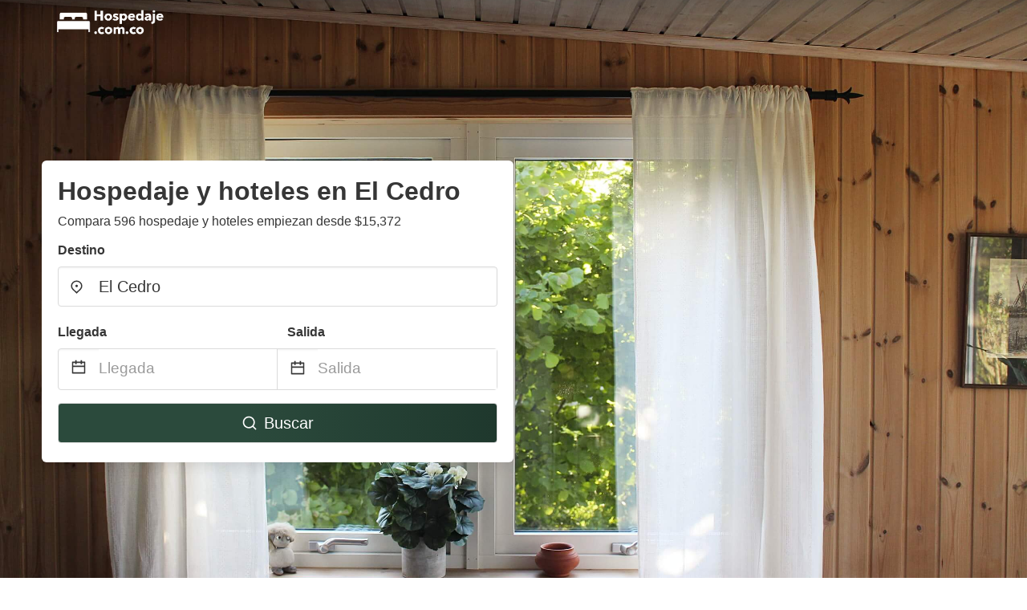

--- FILE ---
content_type: text/html
request_url: https://www.hospedaje.com.co/el-cedro-colombia
body_size: 79353
content:
<!DOCTYPE html><html lang="es-CO"><head><meta charSet="utf-8"/><meta name="viewport" content="width=device-width, initial-scale=1.0"/><title>Hospedaje y hoteles baratos en El Cedro desde $15,372 | hospedaje.com.co</title><meta name="title" content="Hospedaje y hoteles baratos en El Cedro desde $15,372 | hospedaje.com.co"/><meta name="description" content="Desde $15,372/noche - ¡Compara 596 hospedaje y hoteles en el área de El Cedro! Encuentra fácilmente las mejores ofertas y ahorra hasta un 70% con hospedaje.com.co"/><link rel="canonical" href="https://www.hospedaje.com.co/el-cedro-colombia"/><link rel="icon" type="image/x-icon" href="https://storage.googleapis.com/vhr-gcp-usa/logos/hotel-favicon/favicon.ico"/><link rel="icon" type="image/png" href="https://storage.googleapis.com/vhr-gcp-usa/logos/hotel-favicon/favicon-32x32.png" sizes="32x32"/><link rel="icon" type="image/png" href="https://storage.googleapis.com/vhr-gcp-usa/logos/hotel-favicon/favicon-16x16.png" sizes="16x16"/><meta property="og:title" content="Hospedaje y hoteles baratos en El Cedro desde $15,372 | hospedaje.com.co"/><meta property="og:description" content="Desde $15,372/noche - ¡Compara 596 hospedaje y hoteles en el área de El Cedro! Encuentra fácilmente las mejores ofertas y ahorra hasta un 70% con hospedaje.com.co"/><meta name="agd-partner-manual-verification"/><meta name="next-head-count" content="12"/><link rel="preload" href="/_next/static/css/09b51551a1dee98fd52f.css" as="style"/><link rel="stylesheet" href="/_next/static/css/09b51551a1dee98fd52f.css"/><link rel="preload" href="/_next/static/css/baeaa0c79a50d7adec47.css" as="style"/><link rel="stylesheet" href="/_next/static/css/baeaa0c79a50d7adec47.css"/><link rel="preload" href="/_next/static/chunks/main-d4df3cd2b38c1db3cb56.js" as="script"/><link rel="preload" href="/_next/static/chunks/webpack-3ebd2e4c5f70455fd5df.js" as="script"/><link rel="preload" href="/_next/static/chunks/framework.b253b3073c52263d0437.js" as="script"/><link rel="preload" href="/_next/static/chunks/36e48897.86997c975d91371e6ba3.js" as="script"/><link rel="preload" href="/_next/static/chunks/commons.88ae839944f595391cb8.js" as="script"/><link rel="preload" href="/_next/static/chunks/pages/_app-f5b954e96be545996281.js" as="script"/><link rel="preload" href="/_next/static/chunks/62cf2826.4db01173ba49bdcd0676.js" as="script"/><link rel="preload" href="/_next/static/chunks/a29ae703.1f4aba1e12321f56e7f1.js" as="script"/><link rel="preload" href="/_next/static/chunks/4c744e84.30dcdc950a365763ac65.js" as="script"/><link rel="preload" href="/_next/static/chunks/c8eae200.8e6749ae539e1e2c5ab1.js" as="script"/><link rel="preload" href="/_next/static/chunks/fe31f82c.1d4d7c27e449e33f54b1.js" as="script"/><link rel="preload" href="/_next/static/chunks/29107295.ae8513df729d18f6a62a.js" as="script"/><link rel="preload" href="/_next/static/chunks/pages/%5Bmc-slug%5D-053bb879f69bf897aca4.js" as="script"/></head><body><div id="__next"><section class="hero is-medium is-bold" style="background-image:url(https://firebasestorage.googleapis.com/v0/b/vacationhomerents-stage.appspot.com/o/MC%2Fmc-4.jpeg?alt=media&amp;token=9d29411c-e1f9-4d3c-9a20-78f6bc80b135);background-size:cover;background-position:center"><div class="hero-head"><nav class="navbar-gradient-background navbar"><div class="container"><div class="navbar-brand"><a class="navbar-item navbar-logo" href="/"><img src="https://vhr-public.s3.us-west-2.amazonaws.com/logos/co_accommodation/co_accommodation_white.png" alt="Logo"/></a></div></div></nav></div><div class="hero-body"><div class="container"><div class="row"><div class="columns"><div class="column is-half-desktop is-two-third-tablet is-fullwidth-mobile px-0"><div class="box search-box"><h1 class="title has-text-dark pb-0 mb-2">Hospedaje y hoteles en El Cedro</h1><p class="has-text-dark">Compara 596 hospedaje y hoteles empiezan desde $15,372</p><div class="section py-1 pt-3 px-0"><div class="row pb-2"><div class="field"><label class="label">Destino</label><div class="control has-icons-left"><div role="combobox" aria-haspopup="listbox" aria-owns="react-autowhatever-1" aria-expanded="false" class="react-autosuggest__container"><div><input type="text" value="El Cedro" autoComplete="off" aria-autocomplete="list" aria-controls="react-autowhatever-1" class="input is-medium" placeholder="El Cedro"/></div><div id="react-autowhatever-1" role="listbox" class="autocomplete-dropdown-container rounded-corner" style="position:absolute;top:110%;left:0;width:100%;box-shadow:0px 6px 16px rgba(0, 0, 0, 0.12);background-color:white;z-index:999"></div></div><span class="icon is-left has-text-dark map-icon-vertical-center"><svg stroke="currentColor" fill="currentColor" stroke-width="0" viewBox="0 0 24 24" height="1em" width="1em" xmlns="http://www.w3.org/2000/svg"><g><path fill="none" d="M0 0h24v24H0z"></path><path d="M12 23.728l-6.364-6.364a9 9 0 1 1 12.728 0L12 23.728zm4.95-7.778a7 7 0 1 0-9.9 0L12 20.9l4.95-4.95zM12 13a2 2 0 1 1 0-4 2 2 0 0 1 0 4z"></path></g></svg></span></div></div></div><div class="row pb-0"><div class="columns py-0 my-0 is-mobile"><div class="column is-half pb-2"><div class="field"><label class="label">Llegada</label></div></div><div class="column is-half pb-2"><div class="field"><label class="label">Salida</label></div></div></div><div class="is-hidden-tablet"></div><div class="is-hidden-mobile"></div><div class="columns py-0 my-0"><div class="column is-full py-0 my-0 mc"><div class="DateRangePicker DateRangePicker_1"><div><div class="DateRangePickerInput DateRangePickerInput_1 DateRangePickerInput__withBorder DateRangePickerInput__withBorder_2"><button class="DateRangePickerInput_calendarIcon DateRangePickerInput_calendarIcon_1" type="button" aria-label="Interact with the calendar and add the check-in date for your trip."><svg stroke="currentColor" fill="currentColor" stroke-width="0" viewBox="0 0 24 24" class="has-text-dark calendar-icon" height="1em" width="1em" xmlns="http://www.w3.org/2000/svg"><g><path fill="none" d="M0 0h24v24H0z"></path><path d="M17 3h4a1 1 0 0 1 1 1v16a1 1 0 0 1-1 1H3a1 1 0 0 1-1-1V4a1 1 0 0 1 1-1h4V1h2v2h6V1h2v2zm-2 2H9v2H7V5H4v4h16V5h-3v2h-2V5zm5 6H4v8h16v-8z"></path></g></svg></button><div class="DateInput DateInput_1"><input type="text" class="DateInput_input DateInput_input_1" aria-label="Llegada" id="startDate" name="startDate" value="" placeholder="Llegada" autoComplete="off" aria-describedby="DateInput__screen-reader-message-startDate"/><p class="DateInput_screenReaderMessage DateInput_screenReaderMessage_1" id="DateInput__screen-reader-message-startDate">Navigate forward to interact with the calendar and select a date. Press the question mark key to get the keyboard shortcuts for changing dates.</p></div><div class="DateRangePickerInput_arrow DateRangePickerInput_arrow_1" aria-hidden="true" role="presentation"><svg stroke="currentColor" fill="currentColor" stroke-width="0" viewBox="0 0 24 24" class="has-text-dark calendar-icon-adjustment" height="1em" width="1em" xmlns="http://www.w3.org/2000/svg"><g><path fill="none" d="M0 0h24v24H0z"></path><path d="M17 3h4a1 1 0 0 1 1 1v16a1 1 0 0 1-1 1H3a1 1 0 0 1-1-1V4a1 1 0 0 1 1-1h4V1h2v2h6V1h2v2zm-2 2H9v2H7V5H4v4h16V5h-3v2h-2V5zm5 6H4v8h16v-8z"></path></g></svg></div><div class="DateInput DateInput_1"><input type="text" class="DateInput_input DateInput_input_1" aria-label="Salida" id="endDate" name="endDate" value="" placeholder="Salida" autoComplete="off" aria-describedby="DateInput__screen-reader-message-endDate"/><p class="DateInput_screenReaderMessage DateInput_screenReaderMessage_1" id="DateInput__screen-reader-message-endDate">Navigate backward to interact with the calendar and select a date. Press the question mark key to get the keyboard shortcuts for changing dates.</p></div></div></div></div></div></div></div><div class="row mt-4"><button class="button is-medium is-fullwidth mc-search-button has-text-white"><svg stroke="currentColor" fill="currentColor" stroke-width="0" viewBox="0 0 24 24" class="mr-2" height="1em" width="1em" xmlns="http://www.w3.org/2000/svg"><g><path fill="none" d="M0 0h24v24H0z"></path><path d="M18.031 16.617l4.283 4.282-1.415 1.415-4.282-4.283A8.96 8.96 0 0 1 11 20c-4.968 0-9-4.032-9-9s4.032-9 9-9 9 4.032 9 9a8.96 8.96 0 0 1-1.969 5.617zm-2.006-.742A6.977 6.977 0 0 0 18 11c0-3.868-3.133-7-7-7-3.868 0-7 3.132-7 7 0 3.867 3.132 7 7 7a6.977 6.977 0 0 0 4.875-1.975l.15-.15z"></path></g></svg>Buscar</button></div></div></div></div></div></div></div></div><div class="hero-foot"><nav class="tabs is-fullwidth"><div class="container"><ul><li class="is-active mc-hero-tab-active"><a><span class="has-text-theme-color" href="#">Ofertas destacadas</span></a></li><li><a class="mc-hero-tab" href="#map"><span class="has-text-white">Mapa</span></a></li><li><a class="mc-hero-tab" href="#amenities"><span class="has-text-white">Servicios</span></a></li><li><a class="mc-hero-tab" href="#price-distribution"><span class="has-text-white">Rango de precios</span></a></li><li><a class="mc-hero-tab" href="#faqs"><span class="has-text-white">Guías de Viajes y Preguntas Frecuentes</span></a></li></ul></div></nav></div></section><section class="section"><div class="container"><div style="display:flex;flex-direction:row;align-items:center;justify-content:flex-start;margin-bottom:8px"><span style="padding-right:8px;color:#FFC039;font-size:18px"><svg stroke="currentColor" fill="currentColor" stroke-width="0" viewBox="0 0 320 512" height="1em" width="1em" xmlns="http://www.w3.org/2000/svg"><path d="M296 160H180.6l42.6-129.8C227.2 15 215.7 0 200 0H56C44 0 33.8 8.9 32.2 20.8l-32 240C-1.7 275.2 9.5 288 24 288h118.7L96.6 482.5c-3.6 15.2 8 29.5 23.3 29.5 8.4 0 16.4-4.4 20.8-12l176-304c9.3-15.9-2.2-36-20.7-36z"></path></svg></span><h3 class="subtitle has-text-theme-color">Ahorra hasta el 82%</h3></div><h2 class="title">Las mejores ofertas de alquiler de hospedaje y hoteles cerca de El Cedro</h2><div class="columns is-multiline"><div class="column is-one-quarter-widescreen is-one-third-desktop is-half-tablet"><div style="height:100%;display:flex;flex-direction:column;cursor:pointer" class="property-call-for-action-highlighter"><div class="carousel"><figure class="image has-ratio" style="position:relative"><div class="horizontalSlider___281Ls carousel__slider carousel__slider--horizontal" aria-live="polite" aria-label="slider" tabindex="0" role="listbox"><div class="carousel__slider-tray-wrapper carousel__slider-tray-wrap--horizontal"><div class="sliderTray___-vHFQ sliderAnimation___300FY carousel__slider-tray carousel__slider-tray--horizontal" style="width:400%;transform:translateX(0%) translateX(0px);flex-direction:row"><div tabindex="0" aria-selected="true" aria-label="slide" role="option" class="slide___3-Nqo slideHorizontal___1NzNV carousel__slide carousel__slide--visible" style="width:25%;padding-bottom:16.666666666666668%"><div class="slideInner___2mfX9 carousel__inner-slide"><figure class="image has-ratio is-3by2"><img class="rounded-corner image-fit image-background" src="https://q-xx.bstatic.com/xdata/images/hotel/max500/401680072.jpg?k=f9b899e004d46a5c0505d837005ecfde8c13e1794aa41629f2e99bc00807ce8c&amp;o=" alt="HOTEL HOSPEDAJE CANEY &quot;Descanso &amp; Tradición&quot; Ayenda 1422" loading="lazy"/></figure></div></div><div tabindex="-1" aria-selected="false" aria-label="slide" role="option" class="slide___3-Nqo slideHorizontal___1NzNV carousel__slide carousel__slide--hidden" style="width:25%;padding-bottom:16.666666666666668%"><div class="slideInner___2mfX9 carousel__inner-slide"><figure class="image has-ratio is-3by2"><img class="rounded-corner image-fit image-background" src="https://q-xx.bstatic.com/xdata/images/hotel/max500/266646283.jpg?k=70c5e9c22e826f84e0c865085919b133383a537818da2a0072614ac096dd6917&amp;o=" alt="HOTEL HOSPEDAJE CANEY &quot;Descanso &amp; Tradición&quot; Ayenda 1422" loading="lazy"/></figure></div></div><div tabindex="-1" aria-selected="false" aria-label="slide" role="option" class="slide___3-Nqo slideHorizontal___1NzNV carousel__slide carousel__slide--hidden" style="width:25%;padding-bottom:16.666666666666668%"><div class="slideInner___2mfX9 carousel__inner-slide"><figure class="image has-ratio is-3by2"><img class="rounded-corner image-fit image-background" src="https://q-xx.bstatic.com/xdata/images/hotel/max500/401679321.jpg?k=b7a8fb347ddbf78fe059c6ed7b09def353eefcfdc6eea705ea443848d0e13331&amp;o=" alt="HOTEL HOSPEDAJE CANEY &quot;Descanso &amp; Tradición&quot; Ayenda 1422" loading="lazy"/></figure></div></div><div tabindex="-1" aria-selected="false" aria-label="slide" role="option" class="slide___3-Nqo slideHorizontal___1NzNV carousel__slide carousel__slide--hidden" style="width:25%;padding-bottom:16.666666666666668%"><div class="slideInner___2mfX9 carousel__inner-slide"><figure class="image has-ratio is-3by2"><img class="rounded-corner image-fit image-background" src="https://q-xx.bstatic.com/xdata/images/hotel/max500/401680067.jpg?k=1ab4dfd97c795c5622ad371c9273b35f0a6a8d6e1fb1eab20d2e049b9b88903a&amp;o=" alt="HOTEL HOSPEDAJE CANEY &quot;Descanso &amp; Tradición&quot; Ayenda 1422" loading="lazy"/></figure></div></div></div></div></div><button type="button" aria-label="previous" class="buttonBack___1mlaL carousel__back-button" disabled="" style="height:28px;width:28px;position:absolute;top:50%;left:4px;transform:translateY(-50%);background-color:white;opacity:0.8;border:white;border-radius:50%"><div style="width:100%;height:100%;display:flex;flex-direction:column;align-items:center;justify-content:center"><svg stroke="currentColor" fill="currentColor" stroke-width="0" viewBox="0 0 320 512" style="color:black;font-size:16px" height="1em" width="1em" xmlns="http://www.w3.org/2000/svg"><path d="M34.52 239.03L228.87 44.69c9.37-9.37 24.57-9.37 33.94 0l22.67 22.67c9.36 9.36 9.37 24.52.04 33.9L131.49 256l154.02 154.75c9.34 9.38 9.32 24.54-.04 33.9l-22.67 22.67c-9.37 9.37-24.57 9.37-33.94 0L34.52 272.97c-9.37-9.37-9.37-24.57 0-33.94z"></path></svg></div></button><button type="button" aria-label="next" class="buttonNext___2mOCa carousel__next-button" style="height:28px;width:28px;position:absolute;top:50%;right:4px;transform:translateY(-50%);background-color:white;opacity:0.8;border:white;border-radius:50%"><div style="width:100%;height:100%;display:flex;flex-direction:column;align-items:center;justify-content:center"><svg stroke="currentColor" fill="currentColor" stroke-width="0" viewBox="0 0 320 512" style="color:black;font-size:16px" height="1em" width="1em" xmlns="http://www.w3.org/2000/svg"><path d="M285.476 272.971L91.132 467.314c-9.373 9.373-24.569 9.373-33.941 0l-22.667-22.667c-9.357-9.357-9.375-24.522-.04-33.901L188.505 256 34.484 101.255c-9.335-9.379-9.317-24.544.04-33.901l22.667-22.667c9.373-9.373 24.569-9.373 33.941 0L285.475 239.03c9.373 9.372 9.373 24.568.001 33.941z"></path></svg></div></button><div style="position:absolute;bottom:4px;left:4px;border-radius:4px;background-color:rgba(255, 255, 255, 0.85);padding:4px 8px;display:flex;flex-direction:row;align-items:center;justify-content:center;font-size:14px" class="has-text-dark is-hidden"><svg stroke="currentColor" fill="currentColor" stroke-width="0" viewBox="0 0 320 512" class="mr-1" height="1em" width="1em" xmlns="http://www.w3.org/2000/svg"><path d="M296 160H180.6l42.6-129.8C227.2 15 215.7 0 200 0H56C44 0 33.8 8.9 32.2 20.8l-32 240C-1.7 275.2 9.5 288 24 288h118.7L96.6 482.5c-3.6 15.2 8 29.5 23.3 29.5 8.4 0 16.4-4.4 20.8-12l176-304c9.3-15.9-2.2-36-20.7-36z"></path></svg></div></figure></div><div style="padding-top:8px;flex:1;display:flex;flex-direction:column;justify-content:space-between"><div><span style="font-size:14px;line-height:16pt;vertical-align:center;margin-bottom:4px" class="has-text-dark mr-1"><svg stroke="currentColor" fill="currentColor" stroke-width="0" viewBox="0 0 576 512" style="color:rgba(255, 55, 91, 1);position:relative;top:1px;margin-right:4px" height="1em" width="1em" xmlns="http://www.w3.org/2000/svg"><path d="M259.3 17.8L194 150.2 47.9 171.5c-26.2 3.8-36.7 36.1-17.7 54.6l105.7 103-25 145.5c-4.5 26.3 23.2 46 46.4 33.7L288 439.6l130.7 68.7c23.2 12.2 50.9-7.4 46.4-33.7l-25-145.5 105.7-103c19-18.5 8.5-50.8-17.7-54.6L382 150.2 316.7 17.8c-11.7-23.6-45.6-23.9-57.4 0z"></path></svg>5.6<!-- --> (<!-- -->4<!-- --> <!-- -->reseñas<!-- -->)</span><div style="font-size:16px" class="has-text-dark">HOTEL HOSPEDAJE CANEY &quot;Descanso &amp; Tradición&quot; Ayenda 1422</div><div style="font-size:14px;line-height:16pt" class="has-text-grey">Hotel · 2 Huéspedes · 1 Dormitorio</div></div><div style="margin-top:4px;font-size:16px;display:flex;flex-direction:row;align-items:flex-end;justify-content:space-between" class="has-text-dark"><div><div></div><div><b>$ 71.393</b> <!-- -->por noche</div></div><img src="https://firebasestorage.googleapis.com/v0/b/vacationhomerents-stage.appspot.com/o/MC%2FBooking.svg?alt=media&amp;token=b5174eeb-bf35-4740-b7eb-29d7b16b4503" style="height:16px;max-width:72px;object-fit:contain"/></div></div><div style="margin-top:8px;margin-bottom:8px" class="property-call-for-action-button">Ver oferta</div></div></div><div class="column is-one-quarter-widescreen is-one-third-desktop is-half-tablet"><div style="height:100%;display:flex;flex-direction:column;cursor:pointer" class="property-call-for-action-highlighter"><div class="carousel"><figure class="image has-ratio" style="position:relative"><div class="horizontalSlider___281Ls carousel__slider carousel__slider--horizontal" aria-live="polite" aria-label="slider" tabindex="0" role="listbox"><div class="carousel__slider-tray-wrapper carousel__slider-tray-wrap--horizontal"><div class="sliderTray___-vHFQ sliderAnimation___300FY carousel__slider-tray carousel__slider-tray--horizontal" style="width:400%;transform:translateX(0%) translateX(0px);flex-direction:row"><div tabindex="0" aria-selected="true" aria-label="slide" role="option" class="slide___3-Nqo slideHorizontal___1NzNV carousel__slide carousel__slide--visible" style="width:25%;padding-bottom:16.666666666666668%"><div class="slideInner___2mfX9 carousel__inner-slide"><figure class="image has-ratio is-3by2"><img class="rounded-corner image-fit image-background" src="https://q-xx.bstatic.com/xdata/images/hotel/max500/253348667.jpg?k=0b16cd8aef7169c645339bcc74f2d5d8591cbdb9dc1649f15a6dd0b7928122cd&amp;o=" alt="Hotel Palms Central" loading="lazy"/></figure></div></div><div tabindex="-1" aria-selected="false" aria-label="slide" role="option" class="slide___3-Nqo slideHorizontal___1NzNV carousel__slide carousel__slide--hidden" style="width:25%;padding-bottom:16.666666666666668%"><div class="slideInner___2mfX9 carousel__inner-slide"><figure class="image has-ratio is-3by2"><img class="rounded-corner image-fit image-background" src="https://q-xx.bstatic.com/xdata/images/hotel/max500/286123559.jpg?k=b4751d2f39628a3eaa0c145b3608d470d0f72935d9cbe030198dd098af3e455b&amp;o=" alt="Hotel Palms Central" loading="lazy"/></figure></div></div><div tabindex="-1" aria-selected="false" aria-label="slide" role="option" class="slide___3-Nqo slideHorizontal___1NzNV carousel__slide carousel__slide--hidden" style="width:25%;padding-bottom:16.666666666666668%"><div class="slideInner___2mfX9 carousel__inner-slide"><figure class="image has-ratio is-3by2"><img class="rounded-corner image-fit image-background" src="https://q-xx.bstatic.com/xdata/images/hotel/max500/285087440.jpg?k=89333bd098939d7129d3153d498b5ef1f8ada43acf672a003d0aaf54b0ce55e1&amp;o=" alt="Hotel Palms Central" loading="lazy"/></figure></div></div><div tabindex="-1" aria-selected="false" aria-label="slide" role="option" class="slide___3-Nqo slideHorizontal___1NzNV carousel__slide carousel__slide--hidden" style="width:25%;padding-bottom:16.666666666666668%"><div class="slideInner___2mfX9 carousel__inner-slide"><figure class="image has-ratio is-3by2"><img class="rounded-corner image-fit image-background" src="https://q-xx.bstatic.com/xdata/images/hotel/max500/253349719.jpg?k=e0c043619f92687eead9c7c179cd947a083fb055511da8107df0173d8b1058ed&amp;o=" alt="Hotel Palms Central" loading="lazy"/></figure></div></div></div></div></div><button type="button" aria-label="previous" class="buttonBack___1mlaL carousel__back-button" disabled="" style="height:28px;width:28px;position:absolute;top:50%;left:4px;transform:translateY(-50%);background-color:white;opacity:0.8;border:white;border-radius:50%"><div style="width:100%;height:100%;display:flex;flex-direction:column;align-items:center;justify-content:center"><svg stroke="currentColor" fill="currentColor" stroke-width="0" viewBox="0 0 320 512" style="color:black;font-size:16px" height="1em" width="1em" xmlns="http://www.w3.org/2000/svg"><path d="M34.52 239.03L228.87 44.69c9.37-9.37 24.57-9.37 33.94 0l22.67 22.67c9.36 9.36 9.37 24.52.04 33.9L131.49 256l154.02 154.75c9.34 9.38 9.32 24.54-.04 33.9l-22.67 22.67c-9.37 9.37-24.57 9.37-33.94 0L34.52 272.97c-9.37-9.37-9.37-24.57 0-33.94z"></path></svg></div></button><button type="button" aria-label="next" class="buttonNext___2mOCa carousel__next-button" style="height:28px;width:28px;position:absolute;top:50%;right:4px;transform:translateY(-50%);background-color:white;opacity:0.8;border:white;border-radius:50%"><div style="width:100%;height:100%;display:flex;flex-direction:column;align-items:center;justify-content:center"><svg stroke="currentColor" fill="currentColor" stroke-width="0" viewBox="0 0 320 512" style="color:black;font-size:16px" height="1em" width="1em" xmlns="http://www.w3.org/2000/svg"><path d="M285.476 272.971L91.132 467.314c-9.373 9.373-24.569 9.373-33.941 0l-22.667-22.667c-9.357-9.357-9.375-24.522-.04-33.901L188.505 256 34.484 101.255c-9.335-9.379-9.317-24.544.04-33.901l22.667-22.667c9.373-9.373 24.569-9.373 33.941 0L285.475 239.03c9.373 9.372 9.373 24.568.001 33.941z"></path></svg></div></button><div style="position:absolute;bottom:4px;left:4px;border-radius:4px;background-color:rgba(255, 255, 255, 0.85);padding:4px 8px;display:flex;flex-direction:row;align-items:center;justify-content:center;font-size:14px" class="has-text-dark is-hidden"><svg stroke="currentColor" fill="currentColor" stroke-width="0" viewBox="0 0 320 512" class="mr-1" height="1em" width="1em" xmlns="http://www.w3.org/2000/svg"><path d="M296 160H180.6l42.6-129.8C227.2 15 215.7 0 200 0H56C44 0 33.8 8.9 32.2 20.8l-32 240C-1.7 275.2 9.5 288 24 288h118.7L96.6 482.5c-3.6 15.2 8 29.5 23.3 29.5 8.4 0 16.4-4.4 20.8-12l176-304c9.3-15.9-2.2-36-20.7-36z"></path></svg></div></figure></div><div style="padding-top:8px;flex:1;display:flex;flex-direction:column;justify-content:space-between"><div><div style="font-size:16px" class="has-text-dark">Hotel Palms Central</div><div style="font-size:14px;line-height:16pt" class="has-text-grey">Hotel · 2 Huéspedes · 1 Dormitorio</div></div><div style="margin-top:4px;font-size:16px;display:flex;flex-direction:row;align-items:flex-end;justify-content:space-between" class="has-text-dark"><div><div></div><div><b>$ 109.091</b> <!-- -->por noche</div></div><img src="https://firebasestorage.googleapis.com/v0/b/vacationhomerents-stage.appspot.com/o/MC%2FBooking.svg?alt=media&amp;token=b5174eeb-bf35-4740-b7eb-29d7b16b4503" style="height:16px;max-width:72px;object-fit:contain"/></div></div><div style="margin-top:8px;margin-bottom:8px" class="property-call-for-action-button">Ver oferta</div></div></div><div class="column is-one-quarter-widescreen is-one-third-desktop is-half-tablet"><div style="height:100%;display:flex;flex-direction:column;cursor:pointer" class="property-call-for-action-highlighter"><div class="carousel"><figure class="image has-ratio" style="position:relative"><div class="horizontalSlider___281Ls carousel__slider carousel__slider--horizontal" aria-live="polite" aria-label="slider" tabindex="0" role="listbox"><div class="carousel__slider-tray-wrapper carousel__slider-tray-wrap--horizontal"><div class="sliderTray___-vHFQ sliderAnimation___300FY carousel__slider-tray carousel__slider-tray--horizontal" style="width:400%;transform:translateX(0%) translateX(0px);flex-direction:row"><div tabindex="0" aria-selected="true" aria-label="slide" role="option" class="slide___3-Nqo slideHorizontal___1NzNV carousel__slide carousel__slide--visible" style="width:25%;padding-bottom:16.666666666666668%"><div class="slideInner___2mfX9 carousel__inner-slide"><figure class="image has-ratio is-3by2"><img class="rounded-corner image-fit image-background" src="https://q-xx.bstatic.com/xdata/images/hotel/max500/471721748.jpg?k=4ec3d256389e416b9c59e19292788acc61cb80d2a5989e32b584e64d8697d780&amp;o=" alt="GRAND HOTEL JAMUNDI" loading="lazy"/></figure></div></div><div tabindex="-1" aria-selected="false" aria-label="slide" role="option" class="slide___3-Nqo slideHorizontal___1NzNV carousel__slide carousel__slide--hidden" style="width:25%;padding-bottom:16.666666666666668%"><div class="slideInner___2mfX9 carousel__inner-slide"><figure class="image has-ratio is-3by2"><img class="rounded-corner image-fit image-background" src="https://q-xx.bstatic.com/xdata/images/hotel/max500/471721792.jpg?k=fc2ae547b7f96520de325f9b2290b719f3d0234d4a9cf690f60dbbf96a628533&amp;o=" alt="GRAND HOTEL JAMUNDI" loading="lazy"/></figure></div></div><div tabindex="-1" aria-selected="false" aria-label="slide" role="option" class="slide___3-Nqo slideHorizontal___1NzNV carousel__slide carousel__slide--hidden" style="width:25%;padding-bottom:16.666666666666668%"><div class="slideInner___2mfX9 carousel__inner-slide"><figure class="image has-ratio is-3by2"><img class="rounded-corner image-fit image-background" src="https://q-xx.bstatic.com/xdata/images/hotel/max500/471721796.jpg?k=1796df1330407e92da58580c78b70c2336799258e53418569b69b20eb3aa66f0&amp;o=" alt="GRAND HOTEL JAMUNDI" loading="lazy"/></figure></div></div><div tabindex="-1" aria-selected="false" aria-label="slide" role="option" class="slide___3-Nqo slideHorizontal___1NzNV carousel__slide carousel__slide--hidden" style="width:25%;padding-bottom:16.666666666666668%"><div class="slideInner___2mfX9 carousel__inner-slide"><figure class="image has-ratio is-3by2"><img class="rounded-corner image-fit image-background" src="https://q-xx.bstatic.com/xdata/images/hotel/max500/471721798.jpg?k=7f00cdb4193e7f13377e71fa86d4da30304e52bea21f0abfdbdcde613afb7960&amp;o=" alt="GRAND HOTEL JAMUNDI" loading="lazy"/></figure></div></div></div></div></div><button type="button" aria-label="previous" class="buttonBack___1mlaL carousel__back-button" disabled="" style="height:28px;width:28px;position:absolute;top:50%;left:4px;transform:translateY(-50%);background-color:white;opacity:0.8;border:white;border-radius:50%"><div style="width:100%;height:100%;display:flex;flex-direction:column;align-items:center;justify-content:center"><svg stroke="currentColor" fill="currentColor" stroke-width="0" viewBox="0 0 320 512" style="color:black;font-size:16px" height="1em" width="1em" xmlns="http://www.w3.org/2000/svg"><path d="M34.52 239.03L228.87 44.69c9.37-9.37 24.57-9.37 33.94 0l22.67 22.67c9.36 9.36 9.37 24.52.04 33.9L131.49 256l154.02 154.75c9.34 9.38 9.32 24.54-.04 33.9l-22.67 22.67c-9.37 9.37-24.57 9.37-33.94 0L34.52 272.97c-9.37-9.37-9.37-24.57 0-33.94z"></path></svg></div></button><button type="button" aria-label="next" class="buttonNext___2mOCa carousel__next-button" style="height:28px;width:28px;position:absolute;top:50%;right:4px;transform:translateY(-50%);background-color:white;opacity:0.8;border:white;border-radius:50%"><div style="width:100%;height:100%;display:flex;flex-direction:column;align-items:center;justify-content:center"><svg stroke="currentColor" fill="currentColor" stroke-width="0" viewBox="0 0 320 512" style="color:black;font-size:16px" height="1em" width="1em" xmlns="http://www.w3.org/2000/svg"><path d="M285.476 272.971L91.132 467.314c-9.373 9.373-24.569 9.373-33.941 0l-22.667-22.667c-9.357-9.357-9.375-24.522-.04-33.901L188.505 256 34.484 101.255c-9.335-9.379-9.317-24.544.04-33.901l22.667-22.667c9.373-9.373 24.569-9.373 33.941 0L285.475 239.03c9.373 9.372 9.373 24.568.001 33.941z"></path></svg></div></button><div style="position:absolute;bottom:4px;left:4px;border-radius:4px;background-color:rgba(255, 255, 255, 0.85);padding:4px 8px;display:flex;flex-direction:row;align-items:center;justify-content:center;font-size:14px" class="has-text-dark is-hidden"><svg stroke="currentColor" fill="currentColor" stroke-width="0" viewBox="0 0 320 512" class="mr-1" height="1em" width="1em" xmlns="http://www.w3.org/2000/svg"><path d="M296 160H180.6l42.6-129.8C227.2 15 215.7 0 200 0H56C44 0 33.8 8.9 32.2 20.8l-32 240C-1.7 275.2 9.5 288 24 288h118.7L96.6 482.5c-3.6 15.2 8 29.5 23.3 29.5 8.4 0 16.4-4.4 20.8-12l176-304c9.3-15.9-2.2-36-20.7-36z"></path></svg></div></figure></div><div style="padding-top:8px;flex:1;display:flex;flex-direction:column;justify-content:space-between"><div><div style="font-size:16px" class="has-text-dark">GRAND HOTEL JAMUNDI</div><div style="font-size:14px;line-height:16pt" class="has-text-grey">Hotel · 2 Huéspedes · 1 Dormitorio</div></div><div style="margin-top:4px;font-size:16px;display:flex;flex-direction:row;align-items:flex-end;justify-content:space-between" class="has-text-dark"><div><div></div><div><b>$ 112.500</b> <!-- -->por noche</div></div><img src="https://firebasestorage.googleapis.com/v0/b/vacationhomerents-stage.appspot.com/o/MC%2FBooking.svg?alt=media&amp;token=b5174eeb-bf35-4740-b7eb-29d7b16b4503" style="height:16px;max-width:72px;object-fit:contain"/></div></div><div style="margin-top:8px;margin-bottom:8px" class="property-call-for-action-button">Ver oferta</div></div></div><div class="column is-one-quarter-widescreen is-one-third-desktop is-half-tablet"><div style="height:100%;display:flex;flex-direction:column;cursor:pointer" class="property-call-for-action-highlighter"><div class="carousel"><figure class="image has-ratio" style="position:relative"><div class="horizontalSlider___281Ls carousel__slider carousel__slider--horizontal" aria-live="polite" aria-label="slider" tabindex="0" role="listbox"><div class="carousel__slider-tray-wrapper carousel__slider-tray-wrap--horizontal"><div class="sliderTray___-vHFQ sliderAnimation___300FY carousel__slider-tray carousel__slider-tray--horizontal" style="width:400%;transform:translateX(0%) translateX(0px);flex-direction:row"><div tabindex="0" aria-selected="true" aria-label="slide" role="option" class="slide___3-Nqo slideHorizontal___1NzNV carousel__slide carousel__slide--visible" style="width:25%;padding-bottom:16.666666666666668%"><div class="slideInner___2mfX9 carousel__inner-slide"><figure class="image has-ratio is-3by2"><img class="rounded-corner image-fit image-background" src="https://q-xx.bstatic.com/xdata/images/hotel/max500/482630393.jpg?k=30547502153125349cbec61f0e545a9c47d866170c80cf40cfa3c258c76e07a7&amp;o=" alt="Doral Hotel Boutique" loading="lazy"/></figure></div></div><div tabindex="-1" aria-selected="false" aria-label="slide" role="option" class="slide___3-Nqo slideHorizontal___1NzNV carousel__slide carousel__slide--hidden" style="width:25%;padding-bottom:16.666666666666668%"><div class="slideInner___2mfX9 carousel__inner-slide"><figure class="image has-ratio is-3by2"><img class="rounded-corner image-fit image-background" src="https://q-xx.bstatic.com/xdata/images/hotel/max500/480680460.jpg?k=cd94cca2ebe2334d7f71e3efca8ac867f443c96f4b908fd18c382522ad47223d&amp;o=" alt="Doral Hotel Boutique" loading="lazy"/></figure></div></div><div tabindex="-1" aria-selected="false" aria-label="slide" role="option" class="slide___3-Nqo slideHorizontal___1NzNV carousel__slide carousel__slide--hidden" style="width:25%;padding-bottom:16.666666666666668%"><div class="slideInner___2mfX9 carousel__inner-slide"><figure class="image has-ratio is-3by2"><img class="rounded-corner image-fit image-background" src="https://q-xx.bstatic.com/xdata/images/hotel/max500/482630696.jpg?k=a0d02789c2a0820ed0a52084a20dcef786661f71ee02023bcfb8e6bbe0a3ff9b&amp;o=" alt="Doral Hotel Boutique" loading="lazy"/></figure></div></div><div tabindex="-1" aria-selected="false" aria-label="slide" role="option" class="slide___3-Nqo slideHorizontal___1NzNV carousel__slide carousel__slide--hidden" style="width:25%;padding-bottom:16.666666666666668%"><div class="slideInner___2mfX9 carousel__inner-slide"><figure class="image has-ratio is-3by2"><img class="rounded-corner image-fit image-background" src="https://q-xx.bstatic.com/xdata/images/hotel/max500/482632616.jpg?k=2c80727f25611a33f95ee410163b3904048f6306b861e1fe6dd6ff69447f798d&amp;o=" alt="Doral Hotel Boutique" loading="lazy"/></figure></div></div></div></div></div><button type="button" aria-label="previous" class="buttonBack___1mlaL carousel__back-button" disabled="" style="height:28px;width:28px;position:absolute;top:50%;left:4px;transform:translateY(-50%);background-color:white;opacity:0.8;border:white;border-radius:50%"><div style="width:100%;height:100%;display:flex;flex-direction:column;align-items:center;justify-content:center"><svg stroke="currentColor" fill="currentColor" stroke-width="0" viewBox="0 0 320 512" style="color:black;font-size:16px" height="1em" width="1em" xmlns="http://www.w3.org/2000/svg"><path d="M34.52 239.03L228.87 44.69c9.37-9.37 24.57-9.37 33.94 0l22.67 22.67c9.36 9.36 9.37 24.52.04 33.9L131.49 256l154.02 154.75c9.34 9.38 9.32 24.54-.04 33.9l-22.67 22.67c-9.37 9.37-24.57 9.37-33.94 0L34.52 272.97c-9.37-9.37-9.37-24.57 0-33.94z"></path></svg></div></button><button type="button" aria-label="next" class="buttonNext___2mOCa carousel__next-button" style="height:28px;width:28px;position:absolute;top:50%;right:4px;transform:translateY(-50%);background-color:white;opacity:0.8;border:white;border-radius:50%"><div style="width:100%;height:100%;display:flex;flex-direction:column;align-items:center;justify-content:center"><svg stroke="currentColor" fill="currentColor" stroke-width="0" viewBox="0 0 320 512" style="color:black;font-size:16px" height="1em" width="1em" xmlns="http://www.w3.org/2000/svg"><path d="M285.476 272.971L91.132 467.314c-9.373 9.373-24.569 9.373-33.941 0l-22.667-22.667c-9.357-9.357-9.375-24.522-.04-33.901L188.505 256 34.484 101.255c-9.335-9.379-9.317-24.544.04-33.901l22.667-22.667c9.373-9.373 24.569-9.373 33.941 0L285.475 239.03c9.373 9.372 9.373 24.568.001 33.941z"></path></svg></div></button><div style="position:absolute;bottom:4px;left:4px;border-radius:4px;background-color:rgba(255, 255, 255, 0.85);padding:4px 8px;display:flex;flex-direction:row;align-items:center;justify-content:center;font-size:14px" class="has-text-dark is-hidden"><svg stroke="currentColor" fill="currentColor" stroke-width="0" viewBox="0 0 320 512" class="mr-1" height="1em" width="1em" xmlns="http://www.w3.org/2000/svg"><path d="M296 160H180.6l42.6-129.8C227.2 15 215.7 0 200 0H56C44 0 33.8 8.9 32.2 20.8l-32 240C-1.7 275.2 9.5 288 24 288h118.7L96.6 482.5c-3.6 15.2 8 29.5 23.3 29.5 8.4 0 16.4-4.4 20.8-12l176-304c9.3-15.9-2.2-36-20.7-36z"></path></svg></div></figure></div><div style="padding-top:8px;flex:1;display:flex;flex-direction:column;justify-content:space-between"><div><div style="font-size:16px" class="has-text-dark">Doral Hotel Boutique</div><div style="font-size:14px;line-height:16pt" class="has-text-grey">Hotel · 2 Huéspedes · 1 Dormitorio</div></div><div style="margin-top:4px;font-size:16px;display:flex;flex-direction:row;align-items:flex-end;justify-content:space-between" class="has-text-dark"><div><div></div><div><b>$ 100.000</b> <!-- -->por noche</div></div><img src="https://firebasestorage.googleapis.com/v0/b/vacationhomerents-stage.appspot.com/o/MC%2FBooking.svg?alt=media&amp;token=b5174eeb-bf35-4740-b7eb-29d7b16b4503" style="height:16px;max-width:72px;object-fit:contain"/></div></div><div style="margin-top:8px;margin-bottom:8px" class="property-call-for-action-button">Ver oferta</div></div></div><div class="column is-one-quarter-widescreen is-one-third-desktop is-half-tablet"><div style="height:100%;display:flex;flex-direction:column;cursor:pointer" class="property-call-for-action-highlighter"><div class="carousel"><figure class="image has-ratio" style="position:relative"><div class="horizontalSlider___281Ls carousel__slider carousel__slider--horizontal" aria-live="polite" aria-label="slider" tabindex="0" role="listbox"><div class="carousel__slider-tray-wrapper carousel__slider-tray-wrap--horizontal"><div class="sliderTray___-vHFQ sliderAnimation___300FY carousel__slider-tray carousel__slider-tray--horizontal" style="width:400%;transform:translateX(0%) translateX(0px);flex-direction:row"><div tabindex="0" aria-selected="true" aria-label="slide" role="option" class="slide___3-Nqo slideHorizontal___1NzNV carousel__slide carousel__slide--visible" style="width:25%;padding-bottom:16.666666666666668%"><div class="slideInner___2mfX9 carousel__inner-slide"><figure class="image has-ratio is-3by2"><img class="rounded-corner image-fit image-background" src="https://q-xx.bstatic.com/xdata/images/hotel/max500/257099540.jpg?k=18b65b9b18b05dfc75084b58a2d35b6d4cdadbb7cffb1e22bb9e5f89edbbdf0b&amp;o=" alt="Ayenda 1408 Hotel Santiago de Cali" loading="lazy"/></figure></div></div><div tabindex="-1" aria-selected="false" aria-label="slide" role="option" class="slide___3-Nqo slideHorizontal___1NzNV carousel__slide carousel__slide--hidden" style="width:25%;padding-bottom:16.666666666666668%"><div class="slideInner___2mfX9 carousel__inner-slide"><figure class="image has-ratio is-3by2"><img class="rounded-corner image-fit image-background" src="https://q-xx.bstatic.com/xdata/images/hotel/max500/261466417.jpg?k=925bb569188f8e17ab20d193f487ecb5728d3a104bd4a430fe7b6bd2dd8ec447&amp;o=" alt="Ayenda 1408 Hotel Santiago de Cali" loading="lazy"/></figure></div></div><div tabindex="-1" aria-selected="false" aria-label="slide" role="option" class="slide___3-Nqo slideHorizontal___1NzNV carousel__slide carousel__slide--hidden" style="width:25%;padding-bottom:16.666666666666668%"><div class="slideInner___2mfX9 carousel__inner-slide"><figure class="image has-ratio is-3by2"><img class="rounded-corner image-fit image-background" src="https://q-xx.bstatic.com/xdata/images/hotel/max500/261466418.jpg?k=1226623c230de9dcc501545f1306b1437e8af1ca876b4232d02a702ed8e9badd&amp;o=" alt="Ayenda 1408 Hotel Santiago de Cali" loading="lazy"/></figure></div></div><div tabindex="-1" aria-selected="false" aria-label="slide" role="option" class="slide___3-Nqo slideHorizontal___1NzNV carousel__slide carousel__slide--hidden" style="width:25%;padding-bottom:16.666666666666668%"><div class="slideInner___2mfX9 carousel__inner-slide"><figure class="image has-ratio is-3by2"><img class="rounded-corner image-fit image-background" src="https://q-xx.bstatic.com/xdata/images/hotel/max500/257099992.jpg?k=3a106891d112d7cbef2db2e9664a3cd87ac2c567f91119f1cac14736a29b838a&amp;o=" alt="Ayenda 1408 Hotel Santiago de Cali" loading="lazy"/></figure></div></div></div></div></div><button type="button" aria-label="previous" class="buttonBack___1mlaL carousel__back-button" disabled="" style="height:28px;width:28px;position:absolute;top:50%;left:4px;transform:translateY(-50%);background-color:white;opacity:0.8;border:white;border-radius:50%"><div style="width:100%;height:100%;display:flex;flex-direction:column;align-items:center;justify-content:center"><svg stroke="currentColor" fill="currentColor" stroke-width="0" viewBox="0 0 320 512" style="color:black;font-size:16px" height="1em" width="1em" xmlns="http://www.w3.org/2000/svg"><path d="M34.52 239.03L228.87 44.69c9.37-9.37 24.57-9.37 33.94 0l22.67 22.67c9.36 9.36 9.37 24.52.04 33.9L131.49 256l154.02 154.75c9.34 9.38 9.32 24.54-.04 33.9l-22.67 22.67c-9.37 9.37-24.57 9.37-33.94 0L34.52 272.97c-9.37-9.37-9.37-24.57 0-33.94z"></path></svg></div></button><button type="button" aria-label="next" class="buttonNext___2mOCa carousel__next-button" style="height:28px;width:28px;position:absolute;top:50%;right:4px;transform:translateY(-50%);background-color:white;opacity:0.8;border:white;border-radius:50%"><div style="width:100%;height:100%;display:flex;flex-direction:column;align-items:center;justify-content:center"><svg stroke="currentColor" fill="currentColor" stroke-width="0" viewBox="0 0 320 512" style="color:black;font-size:16px" height="1em" width="1em" xmlns="http://www.w3.org/2000/svg"><path d="M285.476 272.971L91.132 467.314c-9.373 9.373-24.569 9.373-33.941 0l-22.667-22.667c-9.357-9.357-9.375-24.522-.04-33.901L188.505 256 34.484 101.255c-9.335-9.379-9.317-24.544.04-33.901l22.667-22.667c9.373-9.373 24.569-9.373 33.941 0L285.475 239.03c9.373 9.372 9.373 24.568.001 33.941z"></path></svg></div></button><div style="position:absolute;bottom:4px;left:4px;border-radius:4px;background-color:rgba(255, 255, 255, 0.85);padding:4px 8px;display:flex;flex-direction:row;align-items:center;justify-content:center;font-size:14px" class="has-text-dark is-hidden"><svg stroke="currentColor" fill="currentColor" stroke-width="0" viewBox="0 0 320 512" class="mr-1" height="1em" width="1em" xmlns="http://www.w3.org/2000/svg"><path d="M296 160H180.6l42.6-129.8C227.2 15 215.7 0 200 0H56C44 0 33.8 8.9 32.2 20.8l-32 240C-1.7 275.2 9.5 288 24 288h118.7L96.6 482.5c-3.6 15.2 8 29.5 23.3 29.5 8.4 0 16.4-4.4 20.8-12l176-304c9.3-15.9-2.2-36-20.7-36z"></path></svg></div></figure></div><div style="padding-top:8px;flex:1;display:flex;flex-direction:column;justify-content:space-between"><div><span style="font-size:14px;line-height:16pt;vertical-align:center;margin-bottom:4px" class="has-text-dark mr-1"><svg stroke="currentColor" fill="currentColor" stroke-width="0" viewBox="0 0 576 512" style="color:rgba(255, 55, 91, 1);position:relative;top:1px;margin-right:4px" height="1em" width="1em" xmlns="http://www.w3.org/2000/svg"><path d="M259.3 17.8L194 150.2 47.9 171.5c-26.2 3.8-36.7 36.1-17.7 54.6l105.7 103-25 145.5c-4.5 26.3 23.2 46 46.4 33.7L288 439.6l130.7 68.7c23.2 12.2 50.9-7.4 46.4-33.7l-25-145.5 105.7-103c19-18.5 8.5-50.8-17.7-54.6L382 150.2 316.7 17.8c-11.7-23.6-45.6-23.9-57.4 0z"></path></svg>6.6<!-- --> (<!-- -->27<!-- --> <!-- -->reseñas<!-- -->)</span><div style="font-size:16px" class="has-text-dark">Ayenda 1408 Hotel Santiago de Cali</div><div style="font-size:14px;line-height:16pt" class="has-text-grey">Hotel · 2 Huéspedes · 1 Dormitorio</div></div><div style="margin-top:4px;font-size:16px;display:flex;flex-direction:row;align-items:flex-end;justify-content:space-between" class="has-text-dark"><div><div></div><div><b>$ 111.525</b> <!-- -->por noche</div></div><img src="https://firebasestorage.googleapis.com/v0/b/vacationhomerents-stage.appspot.com/o/MC%2FBooking.svg?alt=media&amp;token=b5174eeb-bf35-4740-b7eb-29d7b16b4503" style="height:16px;max-width:72px;object-fit:contain"/></div></div><div style="margin-top:8px;margin-bottom:8px" class="property-call-for-action-button">Ver oferta</div></div></div><div class="column is-one-quarter-widescreen is-one-third-desktop is-half-tablet"><div style="height:100%;display:flex;flex-direction:column;cursor:pointer" class="property-call-for-action-highlighter"><div class="carousel"><figure class="image has-ratio" style="position:relative"><div class="horizontalSlider___281Ls carousel__slider carousel__slider--horizontal" aria-live="polite" aria-label="slider" tabindex="0" role="listbox"><div class="carousel__slider-tray-wrapper carousel__slider-tray-wrap--horizontal"><div class="sliderTray___-vHFQ sliderAnimation___300FY carousel__slider-tray carousel__slider-tray--horizontal" style="width:400%;transform:translateX(0%) translateX(0px);flex-direction:row"><div tabindex="0" aria-selected="true" aria-label="slide" role="option" class="slide___3-Nqo slideHorizontal___1NzNV carousel__slide carousel__slide--visible" style="width:25%;padding-bottom:16.666666666666668%"><div class="slideInner___2mfX9 carousel__inner-slide"><figure class="image has-ratio is-3by2"><img class="rounded-corner image-fit image-background" src="https://q-xx.bstatic.com/xdata/images/hotel/max500/491669770.jpg?k=bcca9341394bd797f0aba23dd74726fdeacffa7407f8455b269946e35f937cbc&amp;o=" alt="The Pelican Larry Hostel" loading="lazy"/></figure></div></div><div tabindex="-1" aria-selected="false" aria-label="slide" role="option" class="slide___3-Nqo slideHorizontal___1NzNV carousel__slide carousel__slide--hidden" style="width:25%;padding-bottom:16.666666666666668%"><div class="slideInner___2mfX9 carousel__inner-slide"><figure class="image has-ratio is-3by2"><img class="rounded-corner image-fit image-background" src="https://q-xx.bstatic.com/xdata/images/hotel/max500/491669785.jpg?k=02d7fc4dcbacc2cb87d1f81bc55c5c1ad328ac34be99b6827ad9b44424f19f6d&amp;o=" alt="The Pelican Larry Hostel" loading="lazy"/></figure></div></div><div tabindex="-1" aria-selected="false" aria-label="slide" role="option" class="slide___3-Nqo slideHorizontal___1NzNV carousel__slide carousel__slide--hidden" style="width:25%;padding-bottom:16.666666666666668%"><div class="slideInner___2mfX9 carousel__inner-slide"><figure class="image has-ratio is-3by2"><img class="rounded-corner image-fit image-background" src="https://q-xx.bstatic.com/xdata/images/hotel/max500/491669683.jpg?k=27f826d61fa523e5821e6129440e5679872cd1847f03e44f770fa0b51de76581&amp;o=" alt="The Pelican Larry Hostel" loading="lazy"/></figure></div></div><div tabindex="-1" aria-selected="false" aria-label="slide" role="option" class="slide___3-Nqo slideHorizontal___1NzNV carousel__slide carousel__slide--hidden" style="width:25%;padding-bottom:16.666666666666668%"><div class="slideInner___2mfX9 carousel__inner-slide"><figure class="image has-ratio is-3by2"><img class="rounded-corner image-fit image-background" src="https://q-xx.bstatic.com/xdata/images/hotel/max500/491669784.jpg?k=7ae850f6be15d8be3128d97ebea2eabc902d17c35c83b777d3f8c50a95d958a5&amp;o=" alt="The Pelican Larry Hostel" loading="lazy"/></figure></div></div></div></div></div><button type="button" aria-label="previous" class="buttonBack___1mlaL carousel__back-button" disabled="" style="height:28px;width:28px;position:absolute;top:50%;left:4px;transform:translateY(-50%);background-color:white;opacity:0.8;border:white;border-radius:50%"><div style="width:100%;height:100%;display:flex;flex-direction:column;align-items:center;justify-content:center"><svg stroke="currentColor" fill="currentColor" stroke-width="0" viewBox="0 0 320 512" style="color:black;font-size:16px" height="1em" width="1em" xmlns="http://www.w3.org/2000/svg"><path d="M34.52 239.03L228.87 44.69c9.37-9.37 24.57-9.37 33.94 0l22.67 22.67c9.36 9.36 9.37 24.52.04 33.9L131.49 256l154.02 154.75c9.34 9.38 9.32 24.54-.04 33.9l-22.67 22.67c-9.37 9.37-24.57 9.37-33.94 0L34.52 272.97c-9.37-9.37-9.37-24.57 0-33.94z"></path></svg></div></button><button type="button" aria-label="next" class="buttonNext___2mOCa carousel__next-button" style="height:28px;width:28px;position:absolute;top:50%;right:4px;transform:translateY(-50%);background-color:white;opacity:0.8;border:white;border-radius:50%"><div style="width:100%;height:100%;display:flex;flex-direction:column;align-items:center;justify-content:center"><svg stroke="currentColor" fill="currentColor" stroke-width="0" viewBox="0 0 320 512" style="color:black;font-size:16px" height="1em" width="1em" xmlns="http://www.w3.org/2000/svg"><path d="M285.476 272.971L91.132 467.314c-9.373 9.373-24.569 9.373-33.941 0l-22.667-22.667c-9.357-9.357-9.375-24.522-.04-33.901L188.505 256 34.484 101.255c-9.335-9.379-9.317-24.544.04-33.901l22.667-22.667c9.373-9.373 24.569-9.373 33.941 0L285.475 239.03c9.373 9.372 9.373 24.568.001 33.941z"></path></svg></div></button><div style="position:absolute;bottom:4px;left:4px;border-radius:4px;background-color:rgba(255, 255, 255, 0.85);padding:4px 8px;display:flex;flex-direction:row;align-items:center;justify-content:center;font-size:14px" class="has-text-dark is-hidden"><svg stroke="currentColor" fill="currentColor" stroke-width="0" viewBox="0 0 320 512" class="mr-1" height="1em" width="1em" xmlns="http://www.w3.org/2000/svg"><path d="M296 160H180.6l42.6-129.8C227.2 15 215.7 0 200 0H56C44 0 33.8 8.9 32.2 20.8l-32 240C-1.7 275.2 9.5 288 24 288h118.7L96.6 482.5c-3.6 15.2 8 29.5 23.3 29.5 8.4 0 16.4-4.4 20.8-12l176-304c9.3-15.9-2.2-36-20.7-36z"></path></svg></div></figure></div><div style="padding-top:8px;flex:1;display:flex;flex-direction:column;justify-content:space-between"><div><span style="font-size:14px;line-height:16pt;vertical-align:center;margin-bottom:4px" class="has-text-dark mr-1"><svg stroke="currentColor" fill="currentColor" stroke-width="0" viewBox="0 0 576 512" style="color:rgba(255, 55, 91, 1);position:relative;top:1px;margin-right:4px" height="1em" width="1em" xmlns="http://www.w3.org/2000/svg"><path d="M259.3 17.8L194 150.2 47.9 171.5c-26.2 3.8-36.7 36.1-17.7 54.6l105.7 103-25 145.5c-4.5 26.3 23.2 46 46.4 33.7L288 439.6l130.7 68.7c23.2 12.2 50.9-7.4 46.4-33.7l-25-145.5 105.7-103c19-18.5 8.5-50.8-17.7-54.6L382 150.2 316.7 17.8c-11.7-23.6-45.6-23.9-57.4 0z"></path></svg>9.4<!-- --> (<!-- -->6<!-- --> <!-- -->reseñas<!-- -->)</span><div style="font-size:16px" class="has-text-dark">The Pelican Larry Hostel</div><div style="font-size:14px;line-height:16pt" class="has-text-grey">Hostal · 2 Huéspedes · 1 Dormitorio</div></div><div style="margin-top:4px;font-size:16px;display:flex;flex-direction:row;align-items:flex-end;justify-content:space-between" class="has-text-dark"><div><div></div><div><b>$ 66.000</b> <!-- -->por noche</div></div><img src="https://firebasestorage.googleapis.com/v0/b/vacationhomerents-stage.appspot.com/o/MC%2FBooking.svg?alt=media&amp;token=b5174eeb-bf35-4740-b7eb-29d7b16b4503" style="height:16px;max-width:72px;object-fit:contain"/></div></div><div style="margin-top:8px;margin-bottom:8px" class="property-call-for-action-button">Ver oferta</div></div></div><div class="column is-one-quarter-widescreen is-one-third-desktop is-half-tablet"><div style="height:100%;display:flex;flex-direction:column;cursor:pointer" class="property-call-for-action-highlighter"><div class="carousel"><figure class="image has-ratio" style="position:relative"><div class="horizontalSlider___281Ls carousel__slider carousel__slider--horizontal" aria-live="polite" aria-label="slider" tabindex="0" role="listbox"><div class="carousel__slider-tray-wrapper carousel__slider-tray-wrap--horizontal"><div class="sliderTray___-vHFQ sliderAnimation___300FY carousel__slider-tray carousel__slider-tray--horizontal" style="width:400%;transform:translateX(0%) translateX(0px);flex-direction:row"><div tabindex="0" aria-selected="true" aria-label="slide" role="option" class="slide___3-Nqo slideHorizontal___1NzNV carousel__slide carousel__slide--visible" style="width:25%;padding-bottom:16.666666666666668%"><div class="slideInner___2mfX9 carousel__inner-slide"><figure class="image has-ratio is-3by2"><img class="rounded-corner image-fit image-background" src="https://q-xx.bstatic.com/xdata/images/hotel/max500/349767510.jpg?k=b5f06a3fa4dfa41c8e33be012afad5d1ffcf0b452c3a865c3eb94eb8b6403dd4&amp;o=" alt="Ayenda El Bosque ZZ" loading="lazy"/></figure></div></div><div tabindex="-1" aria-selected="false" aria-label="slide" role="option" class="slide___3-Nqo slideHorizontal___1NzNV carousel__slide carousel__slide--hidden" style="width:25%;padding-bottom:16.666666666666668%"><div class="slideInner___2mfX9 carousel__inner-slide"><figure class="image has-ratio is-3by2"><img class="rounded-corner image-fit image-background" src="https://q-xx.bstatic.com/xdata/images/hotel/max500/349767509.jpg?k=26f877a40fc6ccd228451332d44c79799685a0f44e36828de3bd3478cf39fe1e&amp;o=" alt="Ayenda El Bosque ZZ" loading="lazy"/></figure></div></div><div tabindex="-1" aria-selected="false" aria-label="slide" role="option" class="slide___3-Nqo slideHorizontal___1NzNV carousel__slide carousel__slide--hidden" style="width:25%;padding-bottom:16.666666666666668%"><div class="slideInner___2mfX9 carousel__inner-slide"><figure class="image has-ratio is-3by2"><img class="rounded-corner image-fit image-background" src="https://q-xx.bstatic.com/xdata/images/hotel/max500/349768567.jpg?k=28bddc3ce884eb3ddfeb787158a6fac09fbabc177e6de30205dfa1b3e5d75f1b&amp;o=" alt="Ayenda El Bosque ZZ" loading="lazy"/></figure></div></div><div tabindex="-1" aria-selected="false" aria-label="slide" role="option" class="slide___3-Nqo slideHorizontal___1NzNV carousel__slide carousel__slide--hidden" style="width:25%;padding-bottom:16.666666666666668%"><div class="slideInner___2mfX9 carousel__inner-slide"><figure class="image has-ratio is-3by2"><img class="rounded-corner image-fit image-background" src="https://q-xx.bstatic.com/xdata/images/hotel/max500/349767796.jpg?k=ca37511d301ed059b8f78dbced8cb9c93622c9f1feec30650587e5a1588e6e0a&amp;o=" alt="Ayenda El Bosque ZZ" loading="lazy"/></figure></div></div></div></div></div><button type="button" aria-label="previous" class="buttonBack___1mlaL carousel__back-button" disabled="" style="height:28px;width:28px;position:absolute;top:50%;left:4px;transform:translateY(-50%);background-color:white;opacity:0.8;border:white;border-radius:50%"><div style="width:100%;height:100%;display:flex;flex-direction:column;align-items:center;justify-content:center"><svg stroke="currentColor" fill="currentColor" stroke-width="0" viewBox="0 0 320 512" style="color:black;font-size:16px" height="1em" width="1em" xmlns="http://www.w3.org/2000/svg"><path d="M34.52 239.03L228.87 44.69c9.37-9.37 24.57-9.37 33.94 0l22.67 22.67c9.36 9.36 9.37 24.52.04 33.9L131.49 256l154.02 154.75c9.34 9.38 9.32 24.54-.04 33.9l-22.67 22.67c-9.37 9.37-24.57 9.37-33.94 0L34.52 272.97c-9.37-9.37-9.37-24.57 0-33.94z"></path></svg></div></button><button type="button" aria-label="next" class="buttonNext___2mOCa carousel__next-button" style="height:28px;width:28px;position:absolute;top:50%;right:4px;transform:translateY(-50%);background-color:white;opacity:0.8;border:white;border-radius:50%"><div style="width:100%;height:100%;display:flex;flex-direction:column;align-items:center;justify-content:center"><svg stroke="currentColor" fill="currentColor" stroke-width="0" viewBox="0 0 320 512" style="color:black;font-size:16px" height="1em" width="1em" xmlns="http://www.w3.org/2000/svg"><path d="M285.476 272.971L91.132 467.314c-9.373 9.373-24.569 9.373-33.941 0l-22.667-22.667c-9.357-9.357-9.375-24.522-.04-33.901L188.505 256 34.484 101.255c-9.335-9.379-9.317-24.544.04-33.901l22.667-22.667c9.373-9.373 24.569-9.373 33.941 0L285.475 239.03c9.373 9.372 9.373 24.568.001 33.941z"></path></svg></div></button><div style="position:absolute;bottom:4px;left:4px;border-radius:4px;background-color:rgba(255, 255, 255, 0.85);padding:4px 8px;display:flex;flex-direction:row;align-items:center;justify-content:center;font-size:14px" class="has-text-dark is-hidden"><svg stroke="currentColor" fill="currentColor" stroke-width="0" viewBox="0 0 320 512" class="mr-1" height="1em" width="1em" xmlns="http://www.w3.org/2000/svg"><path d="M296 160H180.6l42.6-129.8C227.2 15 215.7 0 200 0H56C44 0 33.8 8.9 32.2 20.8l-32 240C-1.7 275.2 9.5 288 24 288h118.7L96.6 482.5c-3.6 15.2 8 29.5 23.3 29.5 8.4 0 16.4-4.4 20.8-12l176-304c9.3-15.9-2.2-36-20.7-36z"></path></svg></div></figure></div><div style="padding-top:8px;flex:1;display:flex;flex-direction:column;justify-content:space-between"><div><div style="font-size:16px" class="has-text-dark">Ayenda El Bosque ZZ</div><div style="font-size:14px;line-height:16pt" class="has-text-grey">Hotel · 2 Huéspedes · 1 Dormitorio</div></div><div style="margin-top:4px;font-size:16px;display:flex;flex-direction:row;align-items:flex-end;justify-content:space-between" class="has-text-dark"><div><div></div><div><b>$ 98.049</b> <!-- -->por noche</div></div><img src="https://firebasestorage.googleapis.com/v0/b/vacationhomerents-stage.appspot.com/o/MC%2FBooking.svg?alt=media&amp;token=b5174eeb-bf35-4740-b7eb-29d7b16b4503" style="height:16px;max-width:72px;object-fit:contain"/></div></div><div style="margin-top:8px;margin-bottom:8px" class="property-call-for-action-button">Ver oferta</div></div></div><div class="column is-one-quarter-widescreen is-one-third-desktop is-half-tablet"><div style="height:100%;display:flex;flex-direction:column;cursor:pointer" class="property-call-for-action-highlighter"><div class="carousel"><figure class="image has-ratio" style="position:relative"><div class="horizontalSlider___281Ls carousel__slider carousel__slider--horizontal" aria-live="polite" aria-label="slider" tabindex="0" role="listbox"><div class="carousel__slider-tray-wrapper carousel__slider-tray-wrap--horizontal"><div class="sliderTray___-vHFQ sliderAnimation___300FY carousel__slider-tray carousel__slider-tray--horizontal" style="width:400%;transform:translateX(0%) translateX(0px);flex-direction:row"><div tabindex="0" aria-selected="true" aria-label="slide" role="option" class="slide___3-Nqo slideHorizontal___1NzNV carousel__slide carousel__slide--visible" style="width:25%;padding-bottom:16.666666666666668%"><div class="slideInner___2mfX9 carousel__inner-slide"><figure class="image has-ratio is-3by2"><img class="rounded-corner image-fit image-background" src="https://q-xx.bstatic.com/xdata/images/hotel/max500/327781901.jpg?k=ee630473beee999785b345a9ba2adc391a4a7f63d51faf900957c06b756d55f9&amp;o=" alt="Ding-Dong Hostel" loading="lazy"/></figure></div></div><div tabindex="-1" aria-selected="false" aria-label="slide" role="option" class="slide___3-Nqo slideHorizontal___1NzNV carousel__slide carousel__slide--hidden" style="width:25%;padding-bottom:16.666666666666668%"><div class="slideInner___2mfX9 carousel__inner-slide"><figure class="image has-ratio is-3by2"><img class="rounded-corner image-fit image-background" src="https://q-xx.bstatic.com/xdata/images/hotel/max500/332606118.jpg?k=ce0a307b4b0edccb213a2d5c04fc013422cfa6bef1b6287545a76e2d15d0ce3e&amp;o=" alt="Ding-Dong Hostel" loading="lazy"/></figure></div></div><div tabindex="-1" aria-selected="false" aria-label="slide" role="option" class="slide___3-Nqo slideHorizontal___1NzNV carousel__slide carousel__slide--hidden" style="width:25%;padding-bottom:16.666666666666668%"><div class="slideInner___2mfX9 carousel__inner-slide"><figure class="image has-ratio is-3by2"><img class="rounded-corner image-fit image-background" src="https://q-xx.bstatic.com/xdata/images/hotel/max500/327549546.jpg?k=094dcf1fb28df0d47e69851b1a06a51a668fc189fefca5a8ba88c05b6b6a6ab1&amp;o=" alt="Ding-Dong Hostel" loading="lazy"/></figure></div></div><div tabindex="-1" aria-selected="false" aria-label="slide" role="option" class="slide___3-Nqo slideHorizontal___1NzNV carousel__slide carousel__slide--hidden" style="width:25%;padding-bottom:16.666666666666668%"><div class="slideInner___2mfX9 carousel__inner-slide"><figure class="image has-ratio is-3by2"><img class="rounded-corner image-fit image-background" src="https://q-xx.bstatic.com/xdata/images/hotel/max500/329763999.jpg?k=47174790ef893da1374af1b363a59ec9d5d4ae12f0555ee200469a729832137f&amp;o=" alt="Ding-Dong Hostel" loading="lazy"/></figure></div></div></div></div></div><button type="button" aria-label="previous" class="buttonBack___1mlaL carousel__back-button" disabled="" style="height:28px;width:28px;position:absolute;top:50%;left:4px;transform:translateY(-50%);background-color:white;opacity:0.8;border:white;border-radius:50%"><div style="width:100%;height:100%;display:flex;flex-direction:column;align-items:center;justify-content:center"><svg stroke="currentColor" fill="currentColor" stroke-width="0" viewBox="0 0 320 512" style="color:black;font-size:16px" height="1em" width="1em" xmlns="http://www.w3.org/2000/svg"><path d="M34.52 239.03L228.87 44.69c9.37-9.37 24.57-9.37 33.94 0l22.67 22.67c9.36 9.36 9.37 24.52.04 33.9L131.49 256l154.02 154.75c9.34 9.38 9.32 24.54-.04 33.9l-22.67 22.67c-9.37 9.37-24.57 9.37-33.94 0L34.52 272.97c-9.37-9.37-9.37-24.57 0-33.94z"></path></svg></div></button><button type="button" aria-label="next" class="buttonNext___2mOCa carousel__next-button" style="height:28px;width:28px;position:absolute;top:50%;right:4px;transform:translateY(-50%);background-color:white;opacity:0.8;border:white;border-radius:50%"><div style="width:100%;height:100%;display:flex;flex-direction:column;align-items:center;justify-content:center"><svg stroke="currentColor" fill="currentColor" stroke-width="0" viewBox="0 0 320 512" style="color:black;font-size:16px" height="1em" width="1em" xmlns="http://www.w3.org/2000/svg"><path d="M285.476 272.971L91.132 467.314c-9.373 9.373-24.569 9.373-33.941 0l-22.667-22.667c-9.357-9.357-9.375-24.522-.04-33.901L188.505 256 34.484 101.255c-9.335-9.379-9.317-24.544.04-33.901l22.667-22.667c9.373-9.373 24.569-9.373 33.941 0L285.475 239.03c9.373 9.372 9.373 24.568.001 33.941z"></path></svg></div></button><div style="position:absolute;bottom:4px;left:4px;border-radius:4px;background-color:rgba(255, 255, 255, 0.85);padding:4px 8px;display:flex;flex-direction:row;align-items:center;justify-content:center;font-size:14px" class="has-text-dark is-hidden"><svg stroke="currentColor" fill="currentColor" stroke-width="0" viewBox="0 0 320 512" class="mr-1" height="1em" width="1em" xmlns="http://www.w3.org/2000/svg"><path d="M296 160H180.6l42.6-129.8C227.2 15 215.7 0 200 0H56C44 0 33.8 8.9 32.2 20.8l-32 240C-1.7 275.2 9.5 288 24 288h118.7L96.6 482.5c-3.6 15.2 8 29.5 23.3 29.5 8.4 0 16.4-4.4 20.8-12l176-304c9.3-15.9-2.2-36-20.7-36z"></path></svg></div></figure></div><div style="padding-top:8px;flex:1;display:flex;flex-direction:column;justify-content:space-between"><div><div style="font-size:16px" class="has-text-dark">Ding-Dong Hostel</div><div style="font-size:14px;line-height:16pt" class="has-text-grey">Hostal · 2 Huéspedes · 1 Dormitorio</div></div><div style="margin-top:4px;font-size:16px;display:flex;flex-direction:row;align-items:flex-end;justify-content:space-between" class="has-text-dark"><div><div></div><div><b>$ 80.000</b> <!-- -->por noche</div></div><img src="https://firebasestorage.googleapis.com/v0/b/vacationhomerents-stage.appspot.com/o/MC%2FBooking.svg?alt=media&amp;token=b5174eeb-bf35-4740-b7eb-29d7b16b4503" style="height:16px;max-width:72px;object-fit:contain"/></div></div><div style="margin-top:8px;margin-bottom:8px" class="property-call-for-action-button">Ver oferta</div></div></div><div class="column is-one-quarter-widescreen is-one-third-desktop is-half-tablet"><div style="height:100%;display:flex;flex-direction:column;cursor:pointer" class="property-call-for-action-highlighter"><div class="carousel"><figure class="image has-ratio" style="position:relative"><div class="horizontalSlider___281Ls carousel__slider carousel__slider--horizontal" aria-live="polite" aria-label="slider" tabindex="0" role="listbox"><div class="carousel__slider-tray-wrapper carousel__slider-tray-wrap--horizontal"><div class="sliderTray___-vHFQ sliderAnimation___300FY carousel__slider-tray carousel__slider-tray--horizontal" style="width:400%;transform:translateX(0%) translateX(0px);flex-direction:row"><div tabindex="0" aria-selected="true" aria-label="slide" role="option" class="slide___3-Nqo slideHorizontal___1NzNV carousel__slide carousel__slide--visible" style="width:25%;padding-bottom:16.666666666666668%"><div class="slideInner___2mfX9 carousel__inner-slide"><figure class="image has-ratio is-3by2"><img class="rounded-corner image-fit image-background" src="https://q-xx.bstatic.com/xdata/images/hotel/max500/373428839.jpg?k=ff04cd52fe43a8941d3ed5c81b6143fc3188dcb97efd40ac2028144f5e523df8&amp;o=" alt="La Palmera Hostel" loading="lazy"/></figure></div></div><div tabindex="-1" aria-selected="false" aria-label="slide" role="option" class="slide___3-Nqo slideHorizontal___1NzNV carousel__slide carousel__slide--hidden" style="width:25%;padding-bottom:16.666666666666668%"><div class="slideInner___2mfX9 carousel__inner-slide"><figure class="image has-ratio is-3by2"><img class="rounded-corner image-fit image-background" src="https://q-xx.bstatic.com/xdata/images/hotel/max500/373429307.jpg?k=569e152b006a58f8e86267c7687d6fa21a0ba451f6a85fb7a9699a76b86805a7&amp;o=" alt="La Palmera Hostel" loading="lazy"/></figure></div></div><div tabindex="-1" aria-selected="false" aria-label="slide" role="option" class="slide___3-Nqo slideHorizontal___1NzNV carousel__slide carousel__slide--hidden" style="width:25%;padding-bottom:16.666666666666668%"><div class="slideInner___2mfX9 carousel__inner-slide"><figure class="image has-ratio is-3by2"><img class="rounded-corner image-fit image-background" src="https://q-xx.bstatic.com/xdata/images/hotel/max500/373429161.jpg?k=597463599a62124bcd542f7d95d7d2671aec7860376d91e186f82e38597149b0&amp;o=" alt="La Palmera Hostel" loading="lazy"/></figure></div></div><div tabindex="-1" aria-selected="false" aria-label="slide" role="option" class="slide___3-Nqo slideHorizontal___1NzNV carousel__slide carousel__slide--hidden" style="width:25%;padding-bottom:16.666666666666668%"><div class="slideInner___2mfX9 carousel__inner-slide"><figure class="image has-ratio is-3by2"><img class="rounded-corner image-fit image-background" src="https://q-xx.bstatic.com/xdata/images/hotel/max500/373429270.jpg?k=e902ae8dfe200c813cf3d90980341a17a748970e421541ba9db56abc3bc606f8&amp;o=" alt="La Palmera Hostel" loading="lazy"/></figure></div></div></div></div></div><button type="button" aria-label="previous" class="buttonBack___1mlaL carousel__back-button" disabled="" style="height:28px;width:28px;position:absolute;top:50%;left:4px;transform:translateY(-50%);background-color:white;opacity:0.8;border:white;border-radius:50%"><div style="width:100%;height:100%;display:flex;flex-direction:column;align-items:center;justify-content:center"><svg stroke="currentColor" fill="currentColor" stroke-width="0" viewBox="0 0 320 512" style="color:black;font-size:16px" height="1em" width="1em" xmlns="http://www.w3.org/2000/svg"><path d="M34.52 239.03L228.87 44.69c9.37-9.37 24.57-9.37 33.94 0l22.67 22.67c9.36 9.36 9.37 24.52.04 33.9L131.49 256l154.02 154.75c9.34 9.38 9.32 24.54-.04 33.9l-22.67 22.67c-9.37 9.37-24.57 9.37-33.94 0L34.52 272.97c-9.37-9.37-9.37-24.57 0-33.94z"></path></svg></div></button><button type="button" aria-label="next" class="buttonNext___2mOCa carousel__next-button" style="height:28px;width:28px;position:absolute;top:50%;right:4px;transform:translateY(-50%);background-color:white;opacity:0.8;border:white;border-radius:50%"><div style="width:100%;height:100%;display:flex;flex-direction:column;align-items:center;justify-content:center"><svg stroke="currentColor" fill="currentColor" stroke-width="0" viewBox="0 0 320 512" style="color:black;font-size:16px" height="1em" width="1em" xmlns="http://www.w3.org/2000/svg"><path d="M285.476 272.971L91.132 467.314c-9.373 9.373-24.569 9.373-33.941 0l-22.667-22.667c-9.357-9.357-9.375-24.522-.04-33.901L188.505 256 34.484 101.255c-9.335-9.379-9.317-24.544.04-33.901l22.667-22.667c9.373-9.373 24.569-9.373 33.941 0L285.475 239.03c9.373 9.372 9.373 24.568.001 33.941z"></path></svg></div></button><div style="position:absolute;bottom:4px;left:4px;border-radius:4px;background-color:rgba(255, 255, 255, 0.85);padding:4px 8px;display:flex;flex-direction:row;align-items:center;justify-content:center;font-size:14px" class="has-text-dark is-hidden"><svg stroke="currentColor" fill="currentColor" stroke-width="0" viewBox="0 0 320 512" class="mr-1" height="1em" width="1em" xmlns="http://www.w3.org/2000/svg"><path d="M296 160H180.6l42.6-129.8C227.2 15 215.7 0 200 0H56C44 0 33.8 8.9 32.2 20.8l-32 240C-1.7 275.2 9.5 288 24 288h118.7L96.6 482.5c-3.6 15.2 8 29.5 23.3 29.5 8.4 0 16.4-4.4 20.8-12l176-304c9.3-15.9-2.2-36-20.7-36z"></path></svg></div></figure></div><div style="padding-top:8px;flex:1;display:flex;flex-direction:column;justify-content:space-between"><div><div style="font-size:16px" class="has-text-dark">La Palmera Hostel</div><div style="font-size:14px;line-height:16pt" class="has-text-grey">Hostal · 2 Huéspedes · 1 Dormitorio</div></div><div style="margin-top:4px;font-size:16px;display:flex;flex-direction:row;align-items:flex-end;justify-content:space-between" class="has-text-dark"><div><div></div><div><b>$ 130.000</b> <!-- -->por noche</div></div><img src="https://firebasestorage.googleapis.com/v0/b/vacationhomerents-stage.appspot.com/o/MC%2FBooking.svg?alt=media&amp;token=b5174eeb-bf35-4740-b7eb-29d7b16b4503" style="height:16px;max-width:72px;object-fit:contain"/></div></div><div style="margin-top:8px;margin-bottom:8px" class="property-call-for-action-button">Ver oferta</div></div></div><div class="column is-one-quarter-widescreen is-one-third-desktop is-half-tablet"><div style="height:100%;display:flex;flex-direction:column;cursor:pointer" class="property-call-for-action-highlighter"><div class="carousel"><figure class="image has-ratio" style="position:relative"><div class="horizontalSlider___281Ls carousel__slider carousel__slider--horizontal" aria-live="polite" aria-label="slider" tabindex="0" role="listbox"><div class="carousel__slider-tray-wrapper carousel__slider-tray-wrap--horizontal"><div class="sliderTray___-vHFQ sliderAnimation___300FY carousel__slider-tray carousel__slider-tray--horizontal" style="width:400%;transform:translateX(0%) translateX(0px);flex-direction:row"><div tabindex="0" aria-selected="true" aria-label="slide" role="option" class="slide___3-Nqo slideHorizontal___1NzNV carousel__slide carousel__slide--visible" style="width:25%;padding-bottom:16.666666666666668%"><div class="slideInner___2mfX9 carousel__inner-slide"><figure class="image has-ratio is-3by2"><img class="rounded-corner image-fit image-background" src="https://q-xx.bstatic.com/xdata/images/hotel/max500/428050557.jpg?k=c588b7d98256828c482cbe569f4c00eef07f121bbfcbe024b2af8425af2fc4a4&amp;o=" alt="hotel koral palmira" loading="lazy"/></figure></div></div><div tabindex="-1" aria-selected="false" aria-label="slide" role="option" class="slide___3-Nqo slideHorizontal___1NzNV carousel__slide carousel__slide--hidden" style="width:25%;padding-bottom:16.666666666666668%"><div class="slideInner___2mfX9 carousel__inner-slide"><figure class="image has-ratio is-3by2"><img class="rounded-corner image-fit image-background" src="https://q-xx.bstatic.com/xdata/images/hotel/max500/485028024.jpg?k=9cf51a444203b593bb8a422ce6035bdf21e672cf03b5770b955880748a892864&amp;o=" alt="hotel koral palmira" loading="lazy"/></figure></div></div><div tabindex="-1" aria-selected="false" aria-label="slide" role="option" class="slide___3-Nqo slideHorizontal___1NzNV carousel__slide carousel__slide--hidden" style="width:25%;padding-bottom:16.666666666666668%"><div class="slideInner___2mfX9 carousel__inner-slide"><figure class="image has-ratio is-3by2"><img class="rounded-corner image-fit image-background" src="https://q-xx.bstatic.com/xdata/images/hotel/max500/485028005.jpg?k=b1192b4f24ca142568e0602531ac89b33dd8c159d7b6f87e6c5d6ec004e43dc8&amp;o=" alt="hotel koral palmira" loading="lazy"/></figure></div></div><div tabindex="-1" aria-selected="false" aria-label="slide" role="option" class="slide___3-Nqo slideHorizontal___1NzNV carousel__slide carousel__slide--hidden" style="width:25%;padding-bottom:16.666666666666668%"><div class="slideInner___2mfX9 carousel__inner-slide"><figure class="image has-ratio is-3by2"><img class="rounded-corner image-fit image-background" src="https://q-xx.bstatic.com/xdata/images/hotel/max500/444474566.jpg?k=fdd2d360ce576c2aef222ac80d09af311ac25ec57869039bc567a707ee3f039b&amp;o=" alt="hotel koral palmira" loading="lazy"/></figure></div></div></div></div></div><button type="button" aria-label="previous" class="buttonBack___1mlaL carousel__back-button" disabled="" style="height:28px;width:28px;position:absolute;top:50%;left:4px;transform:translateY(-50%);background-color:white;opacity:0.8;border:white;border-radius:50%"><div style="width:100%;height:100%;display:flex;flex-direction:column;align-items:center;justify-content:center"><svg stroke="currentColor" fill="currentColor" stroke-width="0" viewBox="0 0 320 512" style="color:black;font-size:16px" height="1em" width="1em" xmlns="http://www.w3.org/2000/svg"><path d="M34.52 239.03L228.87 44.69c9.37-9.37 24.57-9.37 33.94 0l22.67 22.67c9.36 9.36 9.37 24.52.04 33.9L131.49 256l154.02 154.75c9.34 9.38 9.32 24.54-.04 33.9l-22.67 22.67c-9.37 9.37-24.57 9.37-33.94 0L34.52 272.97c-9.37-9.37-9.37-24.57 0-33.94z"></path></svg></div></button><button type="button" aria-label="next" class="buttonNext___2mOCa carousel__next-button" style="height:28px;width:28px;position:absolute;top:50%;right:4px;transform:translateY(-50%);background-color:white;opacity:0.8;border:white;border-radius:50%"><div style="width:100%;height:100%;display:flex;flex-direction:column;align-items:center;justify-content:center"><svg stroke="currentColor" fill="currentColor" stroke-width="0" viewBox="0 0 320 512" style="color:black;font-size:16px" height="1em" width="1em" xmlns="http://www.w3.org/2000/svg"><path d="M285.476 272.971L91.132 467.314c-9.373 9.373-24.569 9.373-33.941 0l-22.667-22.667c-9.357-9.357-9.375-24.522-.04-33.901L188.505 256 34.484 101.255c-9.335-9.379-9.317-24.544.04-33.901l22.667-22.667c9.373-9.373 24.569-9.373 33.941 0L285.475 239.03c9.373 9.372 9.373 24.568.001 33.941z"></path></svg></div></button><div style="position:absolute;bottom:4px;left:4px;border-radius:4px;background-color:rgba(255, 255, 255, 0.85);padding:4px 8px;display:flex;flex-direction:row;align-items:center;justify-content:center;font-size:14px" class="has-text-dark is-hidden"><svg stroke="currentColor" fill="currentColor" stroke-width="0" viewBox="0 0 320 512" class="mr-1" height="1em" width="1em" xmlns="http://www.w3.org/2000/svg"><path d="M296 160H180.6l42.6-129.8C227.2 15 215.7 0 200 0H56C44 0 33.8 8.9 32.2 20.8l-32 240C-1.7 275.2 9.5 288 24 288h118.7L96.6 482.5c-3.6 15.2 8 29.5 23.3 29.5 8.4 0 16.4-4.4 20.8-12l176-304c9.3-15.9-2.2-36-20.7-36z"></path></svg></div></figure></div><div style="padding-top:8px;flex:1;display:flex;flex-direction:column;justify-content:space-between"><div><div style="font-size:16px" class="has-text-dark">hotel koral palmira</div><div style="font-size:14px;line-height:16pt" class="has-text-grey">Apart hotel · 2 Huéspedes · 1 Dormitorio</div></div><div style="margin-top:4px;font-size:16px;display:flex;flex-direction:row;align-items:flex-end;justify-content:space-between" class="has-text-dark"><div><div></div><div><b>$ 100.000</b> <!-- -->por noche</div></div><img src="https://firebasestorage.googleapis.com/v0/b/vacationhomerents-stage.appspot.com/o/MC%2FBooking.svg?alt=media&amp;token=b5174eeb-bf35-4740-b7eb-29d7b16b4503" style="height:16px;max-width:72px;object-fit:contain"/></div></div><div style="margin-top:8px;margin-bottom:8px" class="property-call-for-action-button">Ver oferta</div></div></div><div class="column is-one-quarter-widescreen is-one-third-desktop is-half-tablet"><div style="height:100%;display:flex;flex-direction:column;cursor:pointer" class="property-call-for-action-highlighter"><div class="carousel"><figure class="image has-ratio" style="position:relative"><div class="horizontalSlider___281Ls carousel__slider carousel__slider--horizontal" aria-live="polite" aria-label="slider" tabindex="0" role="listbox"><div class="carousel__slider-tray-wrapper carousel__slider-tray-wrap--horizontal"><div class="sliderTray___-vHFQ sliderAnimation___300FY carousel__slider-tray carousel__slider-tray--horizontal" style="width:400%;transform:translateX(0%) translateX(0px);flex-direction:row"><div tabindex="0" aria-selected="true" aria-label="slide" role="option" class="slide___3-Nqo slideHorizontal___1NzNV carousel__slide carousel__slide--visible" style="width:25%;padding-bottom:16.666666666666668%"><div class="slideInner___2mfX9 carousel__inner-slide"><figure class="image has-ratio is-3by2"><img class="rounded-corner image-fit image-background" src="https://q-xx.bstatic.com/xdata/images/hotel/max500/408150049.jpg?k=9ce6e16545e7fb5e8250ac4ef8bc759f48c8950d9395d4cee54cdac5fa057063&amp;o=" alt="Motel Kamasutra" loading="lazy"/></figure></div></div><div tabindex="-1" aria-selected="false" aria-label="slide" role="option" class="slide___3-Nqo slideHorizontal___1NzNV carousel__slide carousel__slide--hidden" style="width:25%;padding-bottom:16.666666666666668%"><div class="slideInner___2mfX9 carousel__inner-slide"><figure class="image has-ratio is-3by2"><img class="rounded-corner image-fit image-background" src="https://q-xx.bstatic.com/xdata/images/hotel/max500/408150050.jpg?k=f0e8e735292adde59b9e0f71389f8a292d66fe4b006c3bffd559ce66fcbb14c2&amp;o=" alt="Motel Kamasutra" loading="lazy"/></figure></div></div><div tabindex="-1" aria-selected="false" aria-label="slide" role="option" class="slide___3-Nqo slideHorizontal___1NzNV carousel__slide carousel__slide--hidden" style="width:25%;padding-bottom:16.666666666666668%"><div class="slideInner___2mfX9 carousel__inner-slide"><figure class="image has-ratio is-3by2"><img class="rounded-corner image-fit image-background" src="https://q-xx.bstatic.com/xdata/images/hotel/max500/408150053.jpg?k=ae7539f7f5d215a75ecfd1c601d4d10def939d6281fc80e7a328adbaf9e00b9d&amp;o=" alt="Motel Kamasutra" loading="lazy"/></figure></div></div><div tabindex="-1" aria-selected="false" aria-label="slide" role="option" class="slide___3-Nqo slideHorizontal___1NzNV carousel__slide carousel__slide--hidden" style="width:25%;padding-bottom:16.666666666666668%"><div class="slideInner___2mfX9 carousel__inner-slide"><figure class="image has-ratio is-3by2"><img class="rounded-corner image-fit image-background" src="https://q-xx.bstatic.com/xdata/images/hotel/max500/408150054.jpg?k=9e077a85ffe1debc561bb7f178d34968fc27b6938e58a73a90d4ff4082be2324&amp;o=" alt="Motel Kamasutra" loading="lazy"/></figure></div></div></div></div></div><button type="button" aria-label="previous" class="buttonBack___1mlaL carousel__back-button" disabled="" style="height:28px;width:28px;position:absolute;top:50%;left:4px;transform:translateY(-50%);background-color:white;opacity:0.8;border:white;border-radius:50%"><div style="width:100%;height:100%;display:flex;flex-direction:column;align-items:center;justify-content:center"><svg stroke="currentColor" fill="currentColor" stroke-width="0" viewBox="0 0 320 512" style="color:black;font-size:16px" height="1em" width="1em" xmlns="http://www.w3.org/2000/svg"><path d="M34.52 239.03L228.87 44.69c9.37-9.37 24.57-9.37 33.94 0l22.67 22.67c9.36 9.36 9.37 24.52.04 33.9L131.49 256l154.02 154.75c9.34 9.38 9.32 24.54-.04 33.9l-22.67 22.67c-9.37 9.37-24.57 9.37-33.94 0L34.52 272.97c-9.37-9.37-9.37-24.57 0-33.94z"></path></svg></div></button><button type="button" aria-label="next" class="buttonNext___2mOCa carousel__next-button" style="height:28px;width:28px;position:absolute;top:50%;right:4px;transform:translateY(-50%);background-color:white;opacity:0.8;border:white;border-radius:50%"><div style="width:100%;height:100%;display:flex;flex-direction:column;align-items:center;justify-content:center"><svg stroke="currentColor" fill="currentColor" stroke-width="0" viewBox="0 0 320 512" style="color:black;font-size:16px" height="1em" width="1em" xmlns="http://www.w3.org/2000/svg"><path d="M285.476 272.971L91.132 467.314c-9.373 9.373-24.569 9.373-33.941 0l-22.667-22.667c-9.357-9.357-9.375-24.522-.04-33.901L188.505 256 34.484 101.255c-9.335-9.379-9.317-24.544.04-33.901l22.667-22.667c9.373-9.373 24.569-9.373 33.941 0L285.475 239.03c9.373 9.372 9.373 24.568.001 33.941z"></path></svg></div></button><div style="position:absolute;bottom:4px;left:4px;border-radius:4px;background-color:rgba(255, 255, 255, 0.85);padding:4px 8px;display:flex;flex-direction:row;align-items:center;justify-content:center;font-size:14px" class="has-text-dark is-hidden"><svg stroke="currentColor" fill="currentColor" stroke-width="0" viewBox="0 0 320 512" class="mr-1" height="1em" width="1em" xmlns="http://www.w3.org/2000/svg"><path d="M296 160H180.6l42.6-129.8C227.2 15 215.7 0 200 0H56C44 0 33.8 8.9 32.2 20.8l-32 240C-1.7 275.2 9.5 288 24 288h118.7L96.6 482.5c-3.6 15.2 8 29.5 23.3 29.5 8.4 0 16.4-4.4 20.8-12l176-304c9.3-15.9-2.2-36-20.7-36z"></path></svg></div></figure></div><div style="padding-top:8px;flex:1;display:flex;flex-direction:column;justify-content:space-between"><div><div style="font-size:16px" class="has-text-dark">Motel Kamasutra</div><div style="font-size:14px;line-height:16pt" class="has-text-grey">Hotel del amor · 2 Huéspedes · 1 Dormitorio</div></div><div style="margin-top:4px;font-size:16px;display:flex;flex-direction:row;align-items:flex-end;justify-content:space-between" class="has-text-dark"><div><div></div><div><b>$ 115.000</b> <!-- -->por noche</div></div><img src="https://firebasestorage.googleapis.com/v0/b/vacationhomerents-stage.appspot.com/o/MC%2FBooking.svg?alt=media&amp;token=b5174eeb-bf35-4740-b7eb-29d7b16b4503" style="height:16px;max-width:72px;object-fit:contain"/></div></div><div style="margin-top:8px;margin-bottom:8px" class="property-call-for-action-button">Ver oferta</div></div></div><div class="column is-one-quarter-widescreen is-one-third-desktop is-half-tablet"><div style="height:100%;display:flex;flex-direction:column;cursor:pointer" class="property-call-for-action-highlighter"><div class="carousel"><figure class="image has-ratio" style="position:relative"><div class="horizontalSlider___281Ls carousel__slider carousel__slider--horizontal" aria-live="polite" aria-label="slider" tabindex="0" role="listbox"><div class="carousel__slider-tray-wrapper carousel__slider-tray-wrap--horizontal"><div class="sliderTray___-vHFQ sliderAnimation___300FY carousel__slider-tray carousel__slider-tray--horizontal" style="width:400%;transform:translateX(0%) translateX(0px);flex-direction:row"><div tabindex="0" aria-selected="true" aria-label="slide" role="option" class="slide___3-Nqo slideHorizontal___1NzNV carousel__slide carousel__slide--visible" style="width:25%;padding-bottom:16.666666666666668%"><div class="slideInner___2mfX9 carousel__inner-slide"><figure class="image has-ratio is-3by2"><img class="rounded-corner image-fit image-background" src="https://q-xx.bstatic.com/xdata/images/hotel/max500/484936517.jpg?k=1eab415cbc7928e9d370817d8e5071e7e71596455110fe8b8ecf83166c2a7c4c&amp;o=" alt="HOTEL EMPERADOR PREMIUM" loading="lazy"/></figure></div></div><div tabindex="-1" aria-selected="false" aria-label="slide" role="option" class="slide___3-Nqo slideHorizontal___1NzNV carousel__slide carousel__slide--hidden" style="width:25%;padding-bottom:16.666666666666668%"><div class="slideInner___2mfX9 carousel__inner-slide"><figure class="image has-ratio is-3by2"><img class="rounded-corner image-fit image-background" src="https://q-xx.bstatic.com/xdata/images/hotel/max500/484936575.jpg?k=12790072345f3214b063073e11d1e9dd3ac0ae793034a71eab89595cbe5119be&amp;o=" alt="HOTEL EMPERADOR PREMIUM" loading="lazy"/></figure></div></div><div tabindex="-1" aria-selected="false" aria-label="slide" role="option" class="slide___3-Nqo slideHorizontal___1NzNV carousel__slide carousel__slide--hidden" style="width:25%;padding-bottom:16.666666666666668%"><div class="slideInner___2mfX9 carousel__inner-slide"><figure class="image has-ratio is-3by2"><img class="rounded-corner image-fit image-background" src="https://q-xx.bstatic.com/xdata/images/hotel/max500/484936562.jpg?k=336e0eb21e3f9915d40e59ed702761fa43b2eaede883b3b0d57486708edc62a8&amp;o=" alt="HOTEL EMPERADOR PREMIUM" loading="lazy"/></figure></div></div><div tabindex="-1" aria-selected="false" aria-label="slide" role="option" class="slide___3-Nqo slideHorizontal___1NzNV carousel__slide carousel__slide--hidden" style="width:25%;padding-bottom:16.666666666666668%"><div class="slideInner___2mfX9 carousel__inner-slide"><figure class="image has-ratio is-3by2"><img class="rounded-corner image-fit image-background" src="https://q-xx.bstatic.com/xdata/images/hotel/max500/484936570.jpg?k=c79466f462ced0865c61a3b5b89036c35c1214cc3ab33f7b0121a4ad112f3484&amp;o=" alt="HOTEL EMPERADOR PREMIUM" loading="lazy"/></figure></div></div></div></div></div><button type="button" aria-label="previous" class="buttonBack___1mlaL carousel__back-button" disabled="" style="height:28px;width:28px;position:absolute;top:50%;left:4px;transform:translateY(-50%);background-color:white;opacity:0.8;border:white;border-radius:50%"><div style="width:100%;height:100%;display:flex;flex-direction:column;align-items:center;justify-content:center"><svg stroke="currentColor" fill="currentColor" stroke-width="0" viewBox="0 0 320 512" style="color:black;font-size:16px" height="1em" width="1em" xmlns="http://www.w3.org/2000/svg"><path d="M34.52 239.03L228.87 44.69c9.37-9.37 24.57-9.37 33.94 0l22.67 22.67c9.36 9.36 9.37 24.52.04 33.9L131.49 256l154.02 154.75c9.34 9.38 9.32 24.54-.04 33.9l-22.67 22.67c-9.37 9.37-24.57 9.37-33.94 0L34.52 272.97c-9.37-9.37-9.37-24.57 0-33.94z"></path></svg></div></button><button type="button" aria-label="next" class="buttonNext___2mOCa carousel__next-button" style="height:28px;width:28px;position:absolute;top:50%;right:4px;transform:translateY(-50%);background-color:white;opacity:0.8;border:white;border-radius:50%"><div style="width:100%;height:100%;display:flex;flex-direction:column;align-items:center;justify-content:center"><svg stroke="currentColor" fill="currentColor" stroke-width="0" viewBox="0 0 320 512" style="color:black;font-size:16px" height="1em" width="1em" xmlns="http://www.w3.org/2000/svg"><path d="M285.476 272.971L91.132 467.314c-9.373 9.373-24.569 9.373-33.941 0l-22.667-22.667c-9.357-9.357-9.375-24.522-.04-33.901L188.505 256 34.484 101.255c-9.335-9.379-9.317-24.544.04-33.901l22.667-22.667c9.373-9.373 24.569-9.373 33.941 0L285.475 239.03c9.373 9.372 9.373 24.568.001 33.941z"></path></svg></div></button><div style="position:absolute;bottom:4px;left:4px;border-radius:4px;background-color:rgba(255, 255, 255, 0.85);padding:4px 8px;display:flex;flex-direction:row;align-items:center;justify-content:center;font-size:14px" class="has-text-dark is-hidden"><svg stroke="currentColor" fill="currentColor" stroke-width="0" viewBox="0 0 320 512" class="mr-1" height="1em" width="1em" xmlns="http://www.w3.org/2000/svg"><path d="M296 160H180.6l42.6-129.8C227.2 15 215.7 0 200 0H56C44 0 33.8 8.9 32.2 20.8l-32 240C-1.7 275.2 9.5 288 24 288h118.7L96.6 482.5c-3.6 15.2 8 29.5 23.3 29.5 8.4 0 16.4-4.4 20.8-12l176-304c9.3-15.9-2.2-36-20.7-36z"></path></svg></div></figure></div><div style="padding-top:8px;flex:1;display:flex;flex-direction:column;justify-content:space-between"><div><div style="font-size:16px" class="has-text-dark">HOTEL EMPERADOR PREMIUM</div><div style="font-size:14px;line-height:16pt" class="has-text-grey">Hotel · 2 Huéspedes · 1 Dormitorio</div></div><div style="margin-top:4px;font-size:16px;display:flex;flex-direction:row;align-items:flex-end;justify-content:space-between" class="has-text-dark"><div><div></div><div><b>$ 63.025</b> <!-- -->por noche</div></div><img src="https://firebasestorage.googleapis.com/v0/b/vacationhomerents-stage.appspot.com/o/MC%2FBooking.svg?alt=media&amp;token=b5174eeb-bf35-4740-b7eb-29d7b16b4503" style="height:16px;max-width:72px;object-fit:contain"/></div></div><div style="margin-top:8px;margin-bottom:8px" class="property-call-for-action-button">Ver oferta</div></div></div><div class="column is-one-quarter-widescreen is-one-third-desktop is-half-tablet"><div style="height:100%;display:flex;flex-direction:column;cursor:pointer" class="property-call-for-action-highlighter"><div class="carousel"><figure class="image has-ratio" style="position:relative"><div class="horizontalSlider___281Ls carousel__slider carousel__slider--horizontal" aria-live="polite" aria-label="slider" tabindex="0" role="listbox"><div class="carousel__slider-tray-wrapper carousel__slider-tray-wrap--horizontal"><div class="sliderTray___-vHFQ sliderAnimation___300FY carousel__slider-tray carousel__slider-tray--horizontal" style="width:400%;transform:translateX(0%) translateX(0px);flex-direction:row"><div tabindex="0" aria-selected="true" aria-label="slide" role="option" class="slide___3-Nqo slideHorizontal___1NzNV carousel__slide carousel__slide--visible" style="width:25%;padding-bottom:16.666666666666668%"><div class="slideInner___2mfX9 carousel__inner-slide"><figure class="image has-ratio is-3by2"><img class="rounded-corner image-fit image-background" src="https://q-xx.bstatic.com/xdata/images/hotel/max500/484572630.jpg?k=177fb8723178c8474aadbdbf24623cd23545aba62031921b71055e5e90f3537f&amp;o=" alt="Boutique Portón De Granada" loading="lazy"/></figure></div></div><div tabindex="-1" aria-selected="false" aria-label="slide" role="option" class="slide___3-Nqo slideHorizontal___1NzNV carousel__slide carousel__slide--hidden" style="width:25%;padding-bottom:16.666666666666668%"><div class="slideInner___2mfX9 carousel__inner-slide"><figure class="image has-ratio is-3by2"><img class="rounded-corner image-fit image-background" src="https://q-xx.bstatic.com/xdata/images/hotel/max500/487976815.jpg?k=d207ed1970b43444efcca41b09ee7aeb81d1b4bafca46eac690e9aba51f16503&amp;o=" alt="Boutique Portón De Granada" loading="lazy"/></figure></div></div><div tabindex="-1" aria-selected="false" aria-label="slide" role="option" class="slide___3-Nqo slideHorizontal___1NzNV carousel__slide carousel__slide--hidden" style="width:25%;padding-bottom:16.666666666666668%"><div class="slideInner___2mfX9 carousel__inner-slide"><figure class="image has-ratio is-3by2"><img class="rounded-corner image-fit image-background" src="https://q-xx.bstatic.com/xdata/images/hotel/max500/487945806.jpg?k=01416540f4f50a253805b72fff8ffed58cdbe13f16a6e45ac97da6c492f2b3db&amp;o=" alt="Boutique Portón De Granada" loading="lazy"/></figure></div></div><div tabindex="-1" aria-selected="false" aria-label="slide" role="option" class="slide___3-Nqo slideHorizontal___1NzNV carousel__slide carousel__slide--hidden" style="width:25%;padding-bottom:16.666666666666668%"><div class="slideInner___2mfX9 carousel__inner-slide"><figure class="image has-ratio is-3by2"><img class="rounded-corner image-fit image-background" src="https://q-xx.bstatic.com/xdata/images/hotel/max500/487945825.jpg?k=efb4aaa9ffb274e73a725ff3a998eccfe5ce4659141d83c34da70fd142cec54b&amp;o=" alt="Boutique Portón De Granada" loading="lazy"/></figure></div></div></div></div></div><button type="button" aria-label="previous" class="buttonBack___1mlaL carousel__back-button" disabled="" style="height:28px;width:28px;position:absolute;top:50%;left:4px;transform:translateY(-50%);background-color:white;opacity:0.8;border:white;border-radius:50%"><div style="width:100%;height:100%;display:flex;flex-direction:column;align-items:center;justify-content:center"><svg stroke="currentColor" fill="currentColor" stroke-width="0" viewBox="0 0 320 512" style="color:black;font-size:16px" height="1em" width="1em" xmlns="http://www.w3.org/2000/svg"><path d="M34.52 239.03L228.87 44.69c9.37-9.37 24.57-9.37 33.94 0l22.67 22.67c9.36 9.36 9.37 24.52.04 33.9L131.49 256l154.02 154.75c9.34 9.38 9.32 24.54-.04 33.9l-22.67 22.67c-9.37 9.37-24.57 9.37-33.94 0L34.52 272.97c-9.37-9.37-9.37-24.57 0-33.94z"></path></svg></div></button><button type="button" aria-label="next" class="buttonNext___2mOCa carousel__next-button" style="height:28px;width:28px;position:absolute;top:50%;right:4px;transform:translateY(-50%);background-color:white;opacity:0.8;border:white;border-radius:50%"><div style="width:100%;height:100%;display:flex;flex-direction:column;align-items:center;justify-content:center"><svg stroke="currentColor" fill="currentColor" stroke-width="0" viewBox="0 0 320 512" style="color:black;font-size:16px" height="1em" width="1em" xmlns="http://www.w3.org/2000/svg"><path d="M285.476 272.971L91.132 467.314c-9.373 9.373-24.569 9.373-33.941 0l-22.667-22.667c-9.357-9.357-9.375-24.522-.04-33.901L188.505 256 34.484 101.255c-9.335-9.379-9.317-24.544.04-33.901l22.667-22.667c9.373-9.373 24.569-9.373 33.941 0L285.475 239.03c9.373 9.372 9.373 24.568.001 33.941z"></path></svg></div></button><div style="position:absolute;bottom:4px;left:4px;border-radius:4px;background-color:rgba(255, 255, 255, 0.85);padding:4px 8px;display:flex;flex-direction:row;align-items:center;justify-content:center;font-size:14px" class="has-text-dark is-hidden"><svg stroke="currentColor" fill="currentColor" stroke-width="0" viewBox="0 0 320 512" class="mr-1" height="1em" width="1em" xmlns="http://www.w3.org/2000/svg"><path d="M296 160H180.6l42.6-129.8C227.2 15 215.7 0 200 0H56C44 0 33.8 8.9 32.2 20.8l-32 240C-1.7 275.2 9.5 288 24 288h118.7L96.6 482.5c-3.6 15.2 8 29.5 23.3 29.5 8.4 0 16.4-4.4 20.8-12l176-304c9.3-15.9-2.2-36-20.7-36z"></path></svg></div></figure></div><div style="padding-top:8px;flex:1;display:flex;flex-direction:column;justify-content:space-between"><div><div style="font-size:16px" class="has-text-dark">Boutique Portón De Granada</div><div style="font-size:14px;line-height:16pt" class="has-text-grey">Hotel · 2 Huéspedes · 1 Dormitorio</div></div><div style="margin-top:4px;font-size:16px;display:flex;flex-direction:row;align-items:flex-end;justify-content:space-between" class="has-text-dark"><div><div></div><div><b>$ 99.000</b> <!-- -->por noche</div></div><img src="https://firebasestorage.googleapis.com/v0/b/vacationhomerents-stage.appspot.com/o/MC%2FBooking.svg?alt=media&amp;token=b5174eeb-bf35-4740-b7eb-29d7b16b4503" style="height:16px;max-width:72px;object-fit:contain"/></div></div><div style="margin-top:8px;margin-bottom:8px" class="property-call-for-action-button">Ver oferta</div></div></div><div class="column is-one-quarter-widescreen is-one-third-desktop is-half-tablet"><div style="height:100%;display:flex;flex-direction:column;cursor:pointer" class="property-call-for-action-highlighter"><div class="carousel"><figure class="image has-ratio" style="position:relative"><div class="horizontalSlider___281Ls carousel__slider carousel__slider--horizontal" aria-live="polite" aria-label="slider" tabindex="0" role="listbox"><div class="carousel__slider-tray-wrapper carousel__slider-tray-wrap--horizontal"><div class="sliderTray___-vHFQ sliderAnimation___300FY carousel__slider-tray carousel__slider-tray--horizontal" style="width:400%;transform:translateX(0%) translateX(0px);flex-direction:row"><div tabindex="0" aria-selected="true" aria-label="slide" role="option" class="slide___3-Nqo slideHorizontal___1NzNV carousel__slide carousel__slide--visible" style="width:25%;padding-bottom:16.666666666666668%"><div class="slideInner___2mfX9 carousel__inner-slide"><figure class="image has-ratio is-3by2"><img class="rounded-corner image-fit image-background" src="https://q-xx.bstatic.com/xdata/images/hotel/max500/421710614.jpg?k=851c241053289b0d27ae014fd602164ed6722f16ba449ab92b4db857a1c97510&amp;o=" alt="Hotel boutique bussines center" loading="lazy"/></figure></div></div><div tabindex="-1" aria-selected="false" aria-label="slide" role="option" class="slide___3-Nqo slideHorizontal___1NzNV carousel__slide carousel__slide--hidden" style="width:25%;padding-bottom:16.666666666666668%"><div class="slideInner___2mfX9 carousel__inner-slide"><figure class="image has-ratio is-3by2"><img class="rounded-corner image-fit image-background" src="https://q-xx.bstatic.com/xdata/images/hotel/max500/463234502.jpg?k=6abe2591c777f7fb350d96c823c456219eb9f64e44f17b17166be7b9b1651e55&amp;o=" alt="Hotel boutique bussines center" loading="lazy"/></figure></div></div><div tabindex="-1" aria-selected="false" aria-label="slide" role="option" class="slide___3-Nqo slideHorizontal___1NzNV carousel__slide carousel__slide--hidden" style="width:25%;padding-bottom:16.666666666666668%"><div class="slideInner___2mfX9 carousel__inner-slide"><figure class="image has-ratio is-3by2"><img class="rounded-corner image-fit image-background" src="https://q-xx.bstatic.com/xdata/images/hotel/max500/463234515.jpg?k=3e9b3141fa92c43e25fdc7a3134a0004a6f72b7b8756c565e3057ebec288fe88&amp;o=" alt="Hotel boutique bussines center" loading="lazy"/></figure></div></div><div tabindex="-1" aria-selected="false" aria-label="slide" role="option" class="slide___3-Nqo slideHorizontal___1NzNV carousel__slide carousel__slide--hidden" style="width:25%;padding-bottom:16.666666666666668%"><div class="slideInner___2mfX9 carousel__inner-slide"><figure class="image has-ratio is-3by2"><img class="rounded-corner image-fit image-background" src="https://q-xx.bstatic.com/xdata/images/hotel/max500/463234530.jpg?k=198ebae625b4b4ab6744167874e8d02cfc904dde9abad441be3d995ccc76094a&amp;o=" alt="Hotel boutique bussines center" loading="lazy"/></figure></div></div></div></div></div><button type="button" aria-label="previous" class="buttonBack___1mlaL carousel__back-button" disabled="" style="height:28px;width:28px;position:absolute;top:50%;left:4px;transform:translateY(-50%);background-color:white;opacity:0.8;border:white;border-radius:50%"><div style="width:100%;height:100%;display:flex;flex-direction:column;align-items:center;justify-content:center"><svg stroke="currentColor" fill="currentColor" stroke-width="0" viewBox="0 0 320 512" style="color:black;font-size:16px" height="1em" width="1em" xmlns="http://www.w3.org/2000/svg"><path d="M34.52 239.03L228.87 44.69c9.37-9.37 24.57-9.37 33.94 0l22.67 22.67c9.36 9.36 9.37 24.52.04 33.9L131.49 256l154.02 154.75c9.34 9.38 9.32 24.54-.04 33.9l-22.67 22.67c-9.37 9.37-24.57 9.37-33.94 0L34.52 272.97c-9.37-9.37-9.37-24.57 0-33.94z"></path></svg></div></button><button type="button" aria-label="next" class="buttonNext___2mOCa carousel__next-button" style="height:28px;width:28px;position:absolute;top:50%;right:4px;transform:translateY(-50%);background-color:white;opacity:0.8;border:white;border-radius:50%"><div style="width:100%;height:100%;display:flex;flex-direction:column;align-items:center;justify-content:center"><svg stroke="currentColor" fill="currentColor" stroke-width="0" viewBox="0 0 320 512" style="color:black;font-size:16px" height="1em" width="1em" xmlns="http://www.w3.org/2000/svg"><path d="M285.476 272.971L91.132 467.314c-9.373 9.373-24.569 9.373-33.941 0l-22.667-22.667c-9.357-9.357-9.375-24.522-.04-33.901L188.505 256 34.484 101.255c-9.335-9.379-9.317-24.544.04-33.901l22.667-22.667c9.373-9.373 24.569-9.373 33.941 0L285.475 239.03c9.373 9.372 9.373 24.568.001 33.941z"></path></svg></div></button><div style="position:absolute;bottom:4px;left:4px;border-radius:4px;background-color:rgba(255, 255, 255, 0.85);padding:4px 8px;display:flex;flex-direction:row;align-items:center;justify-content:center;font-size:14px" class="has-text-dark is-hidden"><svg stroke="currentColor" fill="currentColor" stroke-width="0" viewBox="0 0 320 512" class="mr-1" height="1em" width="1em" xmlns="http://www.w3.org/2000/svg"><path d="M296 160H180.6l42.6-129.8C227.2 15 215.7 0 200 0H56C44 0 33.8 8.9 32.2 20.8l-32 240C-1.7 275.2 9.5 288 24 288h118.7L96.6 482.5c-3.6 15.2 8 29.5 23.3 29.5 8.4 0 16.4-4.4 20.8-12l176-304c9.3-15.9-2.2-36-20.7-36z"></path></svg></div></figure></div><div style="padding-top:8px;flex:1;display:flex;flex-direction:column;justify-content:space-between"><div><div style="font-size:16px" class="has-text-dark">Hotel boutique bussines center</div><div style="font-size:14px;line-height:16pt" class="has-text-grey">Apart hotel · 2 Huéspedes · 1 Dormitorio</div></div><div style="margin-top:4px;font-size:16px;display:flex;flex-direction:row;align-items:flex-end;justify-content:space-between" class="has-text-dark"><div><div></div><div><b>$ 98.000</b> <!-- -->por noche</div></div><img src="https://firebasestorage.googleapis.com/v0/b/vacationhomerents-stage.appspot.com/o/MC%2FBooking.svg?alt=media&amp;token=b5174eeb-bf35-4740-b7eb-29d7b16b4503" style="height:16px;max-width:72px;object-fit:contain"/></div></div><div style="margin-top:8px;margin-bottom:8px" class="property-call-for-action-button">Ver oferta</div></div></div><div class="column is-one-quarter-widescreen is-one-third-desktop is-half-tablet"><div style="height:100%;display:flex;flex-direction:column;cursor:pointer" class="property-call-for-action-highlighter"><div class="carousel"><figure class="image has-ratio" style="position:relative"><div class="horizontalSlider___281Ls carousel__slider carousel__slider--horizontal" aria-live="polite" aria-label="slider" tabindex="0" role="listbox"><div class="carousel__slider-tray-wrapper carousel__slider-tray-wrap--horizontal"><div class="sliderTray___-vHFQ sliderAnimation___300FY carousel__slider-tray carousel__slider-tray--horizontal" style="width:400%;transform:translateX(0%) translateX(0px);flex-direction:row"><div tabindex="0" aria-selected="true" aria-label="slide" role="option" class="slide___3-Nqo slideHorizontal___1NzNV carousel__slide carousel__slide--visible" style="width:25%;padding-bottom:16.666666666666668%"><div class="slideInner___2mfX9 carousel__inner-slide"><figure class="image has-ratio is-3by2"><img class="rounded-corner image-fit image-background" src="https://q-xx.bstatic.com/xdata/images/hotel/max500/333891292.jpg?k=eba2a1d23285e506287892e66bb3d5a3cf7055e1991e2bd755d803db2bb82779&amp;o=" alt="Hotel Don Jacobo" loading="lazy"/></figure></div></div><div tabindex="-1" aria-selected="false" aria-label="slide" role="option" class="slide___3-Nqo slideHorizontal___1NzNV carousel__slide carousel__slide--hidden" style="width:25%;padding-bottom:16.666666666666668%"><div class="slideInner___2mfX9 carousel__inner-slide"><figure class="image has-ratio is-3by2"><img class="rounded-corner image-fit image-background" src="https://q-xx.bstatic.com/xdata/images/hotel/max500/479346225.jpg?k=26ad680233ad08fc9fa48d612827b9199af2ed2275ec02c72a8bd72cb3470878&amp;o=" alt="Hotel Don Jacobo" loading="lazy"/></figure></div></div><div tabindex="-1" aria-selected="false" aria-label="slide" role="option" class="slide___3-Nqo slideHorizontal___1NzNV carousel__slide carousel__slide--hidden" style="width:25%;padding-bottom:16.666666666666668%"><div class="slideInner___2mfX9 carousel__inner-slide"><figure class="image has-ratio is-3by2"><img class="rounded-corner image-fit image-background" src="https://q-xx.bstatic.com/xdata/images/hotel/max500/479346152.jpg?k=8900c332aafef76dd41632d155c0d0ba8980d1128f22679af7da1171cdc73dd5&amp;o=" alt="Hotel Don Jacobo" loading="lazy"/></figure></div></div><div tabindex="-1" aria-selected="false" aria-label="slide" role="option" class="slide___3-Nqo slideHorizontal___1NzNV carousel__slide carousel__slide--hidden" style="width:25%;padding-bottom:16.666666666666668%"><div class="slideInner___2mfX9 carousel__inner-slide"><figure class="image has-ratio is-3by2"><img class="rounded-corner image-fit image-background" src="https://q-xx.bstatic.com/xdata/images/hotel/max500/333891291.jpg?k=6863bc213e4149daa959737ee53838ac520c934f6c7250afa4738e6cacc94c95&amp;o=" alt="Hotel Don Jacobo" loading="lazy"/></figure></div></div></div></div></div><button type="button" aria-label="previous" class="buttonBack___1mlaL carousel__back-button" disabled="" style="height:28px;width:28px;position:absolute;top:50%;left:4px;transform:translateY(-50%);background-color:white;opacity:0.8;border:white;border-radius:50%"><div style="width:100%;height:100%;display:flex;flex-direction:column;align-items:center;justify-content:center"><svg stroke="currentColor" fill="currentColor" stroke-width="0" viewBox="0 0 320 512" style="color:black;font-size:16px" height="1em" width="1em" xmlns="http://www.w3.org/2000/svg"><path d="M34.52 239.03L228.87 44.69c9.37-9.37 24.57-9.37 33.94 0l22.67 22.67c9.36 9.36 9.37 24.52.04 33.9L131.49 256l154.02 154.75c9.34 9.38 9.32 24.54-.04 33.9l-22.67 22.67c-9.37 9.37-24.57 9.37-33.94 0L34.52 272.97c-9.37-9.37-9.37-24.57 0-33.94z"></path></svg></div></button><button type="button" aria-label="next" class="buttonNext___2mOCa carousel__next-button" style="height:28px;width:28px;position:absolute;top:50%;right:4px;transform:translateY(-50%);background-color:white;opacity:0.8;border:white;border-radius:50%"><div style="width:100%;height:100%;display:flex;flex-direction:column;align-items:center;justify-content:center"><svg stroke="currentColor" fill="currentColor" stroke-width="0" viewBox="0 0 320 512" style="color:black;font-size:16px" height="1em" width="1em" xmlns="http://www.w3.org/2000/svg"><path d="M285.476 272.971L91.132 467.314c-9.373 9.373-24.569 9.373-33.941 0l-22.667-22.667c-9.357-9.357-9.375-24.522-.04-33.901L188.505 256 34.484 101.255c-9.335-9.379-9.317-24.544.04-33.901l22.667-22.667c9.373-9.373 24.569-9.373 33.941 0L285.475 239.03c9.373 9.372 9.373 24.568.001 33.941z"></path></svg></div></button><div style="position:absolute;bottom:4px;left:4px;border-radius:4px;background-color:rgba(255, 255, 255, 0.85);padding:4px 8px;display:flex;flex-direction:row;align-items:center;justify-content:center;font-size:14px" class="has-text-dark is-hidden"><svg stroke="currentColor" fill="currentColor" stroke-width="0" viewBox="0 0 320 512" class="mr-1" height="1em" width="1em" xmlns="http://www.w3.org/2000/svg"><path d="M296 160H180.6l42.6-129.8C227.2 15 215.7 0 200 0H56C44 0 33.8 8.9 32.2 20.8l-32 240C-1.7 275.2 9.5 288 24 288h118.7L96.6 482.5c-3.6 15.2 8 29.5 23.3 29.5 8.4 0 16.4-4.4 20.8-12l176-304c9.3-15.9-2.2-36-20.7-36z"></path></svg></div></figure></div><div style="padding-top:8px;flex:1;display:flex;flex-direction:column;justify-content:space-between"><div><span style="font-size:14px;line-height:16pt;vertical-align:center;margin-bottom:4px" class="has-text-dark mr-1"><svg stroke="currentColor" fill="currentColor" stroke-width="0" viewBox="0 0 576 512" style="color:rgba(255, 55, 91, 1);position:relative;top:1px;margin-right:4px" height="1em" width="1em" xmlns="http://www.w3.org/2000/svg"><path d="M259.3 17.8L194 150.2 47.9 171.5c-26.2 3.8-36.7 36.1-17.7 54.6l105.7 103-25 145.5c-4.5 26.3 23.2 46 46.4 33.7L288 439.6l130.7 68.7c23.2 12.2 50.9-7.4 46.4-33.7l-25-145.5 105.7-103c19-18.5 8.5-50.8-17.7-54.6L382 150.2 316.7 17.8c-11.7-23.6-45.6-23.9-57.4 0z"></path></svg>6.0<!-- --> (<!-- -->1<!-- --> <!-- -->reseña<!-- -->)</span><div style="font-size:16px" class="has-text-dark">Hotel Don Jacobo</div><div style="font-size:14px;line-height:16pt" class="has-text-grey">Hotel · 2 Huéspedes · 1 Dormitorio</div></div><div style="margin-top:4px;font-size:16px;display:flex;flex-direction:row;align-items:flex-end;justify-content:space-between" class="has-text-dark"><div><div></div><div><b>$ 85.000</b> <!-- -->por noche</div></div><img src="https://firebasestorage.googleapis.com/v0/b/vacationhomerents-stage.appspot.com/o/MC%2FBooking.svg?alt=media&amp;token=b5174eeb-bf35-4740-b7eb-29d7b16b4503" style="height:16px;max-width:72px;object-fit:contain"/></div></div><div style="margin-top:8px;margin-bottom:8px" class="property-call-for-action-button">Ver oferta</div></div></div><div class="column is-one-quarter-widescreen is-one-third-desktop is-half-tablet"><div style="height:100%;display:flex;flex-direction:column;cursor:pointer" class="property-call-for-action-highlighter"><div class="carousel"><figure class="image has-ratio" style="position:relative"><div class="horizontalSlider___281Ls carousel__slider carousel__slider--horizontal" aria-live="polite" aria-label="slider" tabindex="0" role="listbox"><div class="carousel__slider-tray-wrapper carousel__slider-tray-wrap--horizontal"><div class="sliderTray___-vHFQ sliderAnimation___300FY carousel__slider-tray carousel__slider-tray--horizontal" style="width:400%;transform:translateX(0%) translateX(0px);flex-direction:row"><div tabindex="0" aria-selected="true" aria-label="slide" role="option" class="slide___3-Nqo slideHorizontal___1NzNV carousel__slide carousel__slide--visible" style="width:25%;padding-bottom:16.666666666666668%"><div class="slideInner___2mfX9 carousel__inner-slide"><figure class="image has-ratio is-3by2"><img class="rounded-corner image-fit image-background" src="https://q-xx.bstatic.com/xdata/images/hotel/max500/467417579.jpg?k=cbd2dbaf1ef5d1a1824dbed9d501f00bcb4f6ac01c53496cdc14128139e8520e&amp;o=" alt="Ayenda Apartahotel Noche de Luna" loading="lazy"/></figure></div></div><div tabindex="-1" aria-selected="false" aria-label="slide" role="option" class="slide___3-Nqo slideHorizontal___1NzNV carousel__slide carousel__slide--hidden" style="width:25%;padding-bottom:16.666666666666668%"><div class="slideInner___2mfX9 carousel__inner-slide"><figure class="image has-ratio is-3by2"><img class="rounded-corner image-fit image-background" src="https://q-xx.bstatic.com/xdata/images/hotel/max500/467621646.jpg?k=5753f4a1a0bb369072a3eca6ac7a2f68d208e9a1e38a52ebb924bb982c7f35ed&amp;o=" alt="Ayenda Apartahotel Noche de Luna" loading="lazy"/></figure></div></div><div tabindex="-1" aria-selected="false" aria-label="slide" role="option" class="slide___3-Nqo slideHorizontal___1NzNV carousel__slide carousel__slide--hidden" style="width:25%;padding-bottom:16.666666666666668%"><div class="slideInner___2mfX9 carousel__inner-slide"><figure class="image has-ratio is-3by2"><img class="rounded-corner image-fit image-background" src="https://q-xx.bstatic.com/xdata/images/hotel/max500/467621350.jpg?k=1bf2e5c9138d175811047d56fed760bcf0f5268b6552c58f9f5ac45201ee00c1&amp;o=" alt="Ayenda Apartahotel Noche de Luna" loading="lazy"/></figure></div></div><div tabindex="-1" aria-selected="false" aria-label="slide" role="option" class="slide___3-Nqo slideHorizontal___1NzNV carousel__slide carousel__slide--hidden" style="width:25%;padding-bottom:16.666666666666668%"><div class="slideInner___2mfX9 carousel__inner-slide"><figure class="image has-ratio is-3by2"><img class="rounded-corner image-fit image-background" src="https://q-xx.bstatic.com/xdata/images/hotel/max500/467620920.jpg?k=ef2c075457009028d1fdebd4b1deb5be00361f2dbb7ee321b8898bf2c804165d&amp;o=" alt="Ayenda Apartahotel Noche de Luna" loading="lazy"/></figure></div></div></div></div></div><button type="button" aria-label="previous" class="buttonBack___1mlaL carousel__back-button" disabled="" style="height:28px;width:28px;position:absolute;top:50%;left:4px;transform:translateY(-50%);background-color:white;opacity:0.8;border:white;border-radius:50%"><div style="width:100%;height:100%;display:flex;flex-direction:column;align-items:center;justify-content:center"><svg stroke="currentColor" fill="currentColor" stroke-width="0" viewBox="0 0 320 512" style="color:black;font-size:16px" height="1em" width="1em" xmlns="http://www.w3.org/2000/svg"><path d="M34.52 239.03L228.87 44.69c9.37-9.37 24.57-9.37 33.94 0l22.67 22.67c9.36 9.36 9.37 24.52.04 33.9L131.49 256l154.02 154.75c9.34 9.38 9.32 24.54-.04 33.9l-22.67 22.67c-9.37 9.37-24.57 9.37-33.94 0L34.52 272.97c-9.37-9.37-9.37-24.57 0-33.94z"></path></svg></div></button><button type="button" aria-label="next" class="buttonNext___2mOCa carousel__next-button" style="height:28px;width:28px;position:absolute;top:50%;right:4px;transform:translateY(-50%);background-color:white;opacity:0.8;border:white;border-radius:50%"><div style="width:100%;height:100%;display:flex;flex-direction:column;align-items:center;justify-content:center"><svg stroke="currentColor" fill="currentColor" stroke-width="0" viewBox="0 0 320 512" style="color:black;font-size:16px" height="1em" width="1em" xmlns="http://www.w3.org/2000/svg"><path d="M285.476 272.971L91.132 467.314c-9.373 9.373-24.569 9.373-33.941 0l-22.667-22.667c-9.357-9.357-9.375-24.522-.04-33.901L188.505 256 34.484 101.255c-9.335-9.379-9.317-24.544.04-33.901l22.667-22.667c9.373-9.373 24.569-9.373 33.941 0L285.475 239.03c9.373 9.372 9.373 24.568.001 33.941z"></path></svg></div></button><div style="position:absolute;bottom:4px;left:4px;border-radius:4px;background-color:rgba(255, 255, 255, 0.85);padding:4px 8px;display:flex;flex-direction:row;align-items:center;justify-content:center;font-size:14px" class="has-text-dark is-hidden"><svg stroke="currentColor" fill="currentColor" stroke-width="0" viewBox="0 0 320 512" class="mr-1" height="1em" width="1em" xmlns="http://www.w3.org/2000/svg"><path d="M296 160H180.6l42.6-129.8C227.2 15 215.7 0 200 0H56C44 0 33.8 8.9 32.2 20.8l-32 240C-1.7 275.2 9.5 288 24 288h118.7L96.6 482.5c-3.6 15.2 8 29.5 23.3 29.5 8.4 0 16.4-4.4 20.8-12l176-304c9.3-15.9-2.2-36-20.7-36z"></path></svg></div></figure></div><div style="padding-top:8px;flex:1;display:flex;flex-direction:column;justify-content:space-between"><div><div style="font-size:16px" class="has-text-dark">Ayenda Apartahotel Noche de Luna</div><div style="font-size:14px;line-height:16pt" class="has-text-grey">Apart hotel · 2 Huéspedes · 1 Dormitorio</div></div><div style="margin-top:4px;font-size:16px;display:flex;flex-direction:row;align-items:flex-end;justify-content:space-between" class="has-text-dark"><div><div></div><div><b>$ 116.172</b> <!-- -->por noche</div></div><img src="https://firebasestorage.googleapis.com/v0/b/vacationhomerents-stage.appspot.com/o/MC%2FBooking.svg?alt=media&amp;token=b5174eeb-bf35-4740-b7eb-29d7b16b4503" style="height:16px;max-width:72px;object-fit:contain"/></div></div><div style="margin-top:8px;margin-bottom:8px" class="property-call-for-action-button">Ver oferta</div></div></div><div class="column is-one-quarter-widescreen is-one-third-desktop is-half-tablet"><div style="height:100%;display:flex;flex-direction:column;cursor:pointer" class="property-call-for-action-highlighter"><div class="carousel"><figure class="image has-ratio" style="position:relative"><div class="horizontalSlider___281Ls carousel__slider carousel__slider--horizontal" aria-live="polite" aria-label="slider" tabindex="0" role="listbox"><div class="carousel__slider-tray-wrapper carousel__slider-tray-wrap--horizontal"><div class="sliderTray___-vHFQ sliderAnimation___300FY carousel__slider-tray carousel__slider-tray--horizontal" style="width:400%;transform:translateX(0%) translateX(0px);flex-direction:row"><div tabindex="0" aria-selected="true" aria-label="slide" role="option" class="slide___3-Nqo slideHorizontal___1NzNV carousel__slide carousel__slide--visible" style="width:25%;padding-bottom:16.666666666666668%"><div class="slideInner___2mfX9 carousel__inner-slide"><figure class="image has-ratio is-3by2"><img class="rounded-corner image-fit image-background" src="https://q-xx.bstatic.com/xdata/images/hotel/max500/331022793.jpg?k=7e9673589988a1a26f5a627337bf1e4b4b89a4aacaccad40260c1cb6978cdd02&amp;o=" alt="Hotel 14-04" loading="lazy"/></figure></div></div><div tabindex="-1" aria-selected="false" aria-label="slide" role="option" class="slide___3-Nqo slideHorizontal___1NzNV carousel__slide carousel__slide--hidden" style="width:25%;padding-bottom:16.666666666666668%"><div class="slideInner___2mfX9 carousel__inner-slide"><figure class="image has-ratio is-3by2"><img class="rounded-corner image-fit image-background" src="https://q-xx.bstatic.com/xdata/images/hotel/max500/473230414.jpg?k=2360dc83e5d29e37ee6337b25cd12cc8553c18a658d6c9a8fa1af11782644111&amp;o=" alt="Hotel 14-04" loading="lazy"/></figure></div></div><div tabindex="-1" aria-selected="false" aria-label="slide" role="option" class="slide___3-Nqo slideHorizontal___1NzNV carousel__slide carousel__slide--hidden" style="width:25%;padding-bottom:16.666666666666668%"><div class="slideInner___2mfX9 carousel__inner-slide"><figure class="image has-ratio is-3by2"><img class="rounded-corner image-fit image-background" src="https://q-xx.bstatic.com/xdata/images/hotel/max500/337304481.jpg?k=464b070d38efeaba16ae7aeaaa6f6aae011003ef74563849805e18bb516aa54b&amp;o=" alt="Hotel 14-04" loading="lazy"/></figure></div></div><div tabindex="-1" aria-selected="false" aria-label="slide" role="option" class="slide___3-Nqo slideHorizontal___1NzNV carousel__slide carousel__slide--hidden" style="width:25%;padding-bottom:16.666666666666668%"><div class="slideInner___2mfX9 carousel__inner-slide"><figure class="image has-ratio is-3by2"><img class="rounded-corner image-fit image-background" src="https://q-xx.bstatic.com/xdata/images/hotel/max500/422906330.jpg?k=ddd4812de42dab3487acf2c107d71bad726d4863614edeae3ca24af00ecfb651&amp;o=" alt="Hotel 14-04" loading="lazy"/></figure></div></div></div></div></div><button type="button" aria-label="previous" class="buttonBack___1mlaL carousel__back-button" disabled="" style="height:28px;width:28px;position:absolute;top:50%;left:4px;transform:translateY(-50%);background-color:white;opacity:0.8;border:white;border-radius:50%"><div style="width:100%;height:100%;display:flex;flex-direction:column;align-items:center;justify-content:center"><svg stroke="currentColor" fill="currentColor" stroke-width="0" viewBox="0 0 320 512" style="color:black;font-size:16px" height="1em" width="1em" xmlns="http://www.w3.org/2000/svg"><path d="M34.52 239.03L228.87 44.69c9.37-9.37 24.57-9.37 33.94 0l22.67 22.67c9.36 9.36 9.37 24.52.04 33.9L131.49 256l154.02 154.75c9.34 9.38 9.32 24.54-.04 33.9l-22.67 22.67c-9.37 9.37-24.57 9.37-33.94 0L34.52 272.97c-9.37-9.37-9.37-24.57 0-33.94z"></path></svg></div></button><button type="button" aria-label="next" class="buttonNext___2mOCa carousel__next-button" style="height:28px;width:28px;position:absolute;top:50%;right:4px;transform:translateY(-50%);background-color:white;opacity:0.8;border:white;border-radius:50%"><div style="width:100%;height:100%;display:flex;flex-direction:column;align-items:center;justify-content:center"><svg stroke="currentColor" fill="currentColor" stroke-width="0" viewBox="0 0 320 512" style="color:black;font-size:16px" height="1em" width="1em" xmlns="http://www.w3.org/2000/svg"><path d="M285.476 272.971L91.132 467.314c-9.373 9.373-24.569 9.373-33.941 0l-22.667-22.667c-9.357-9.357-9.375-24.522-.04-33.901L188.505 256 34.484 101.255c-9.335-9.379-9.317-24.544.04-33.901l22.667-22.667c9.373-9.373 24.569-9.373 33.941 0L285.475 239.03c9.373 9.372 9.373 24.568.001 33.941z"></path></svg></div></button><div style="position:absolute;bottom:4px;left:4px;border-radius:4px;background-color:rgba(255, 255, 255, 0.85);padding:4px 8px;display:flex;flex-direction:row;align-items:center;justify-content:center;font-size:14px" class="has-text-dark is-hidden"><svg stroke="currentColor" fill="currentColor" stroke-width="0" viewBox="0 0 320 512" class="mr-1" height="1em" width="1em" xmlns="http://www.w3.org/2000/svg"><path d="M296 160H180.6l42.6-129.8C227.2 15 215.7 0 200 0H56C44 0 33.8 8.9 32.2 20.8l-32 240C-1.7 275.2 9.5 288 24 288h118.7L96.6 482.5c-3.6 15.2 8 29.5 23.3 29.5 8.4 0 16.4-4.4 20.8-12l176-304c9.3-15.9-2.2-36-20.7-36z"></path></svg></div></figure></div><div style="padding-top:8px;flex:1;display:flex;flex-direction:column;justify-content:space-between"><div><span style="font-size:14px;line-height:16pt;vertical-align:center;margin-bottom:4px" class="has-text-dark mr-1"><svg stroke="currentColor" fill="currentColor" stroke-width="0" viewBox="0 0 576 512" style="color:rgba(255, 55, 91, 1);position:relative;top:1px;margin-right:4px" height="1em" width="1em" xmlns="http://www.w3.org/2000/svg"><path d="M259.3 17.8L194 150.2 47.9 171.5c-26.2 3.8-36.7 36.1-17.7 54.6l105.7 103-25 145.5c-4.5 26.3 23.2 46 46.4 33.7L288 439.6l130.7 68.7c23.2 12.2 50.9-7.4 46.4-33.7l-25-145.5 105.7-103c19-18.5 8.5-50.8-17.7-54.6L382 150.2 316.7 17.8c-11.7-23.6-45.6-23.9-57.4 0z"></path></svg>10<!-- --> (<!-- -->1<!-- --> <!-- -->reseña<!-- -->)</span><div style="font-size:16px" class="has-text-dark">Hotel 14-04</div><div style="font-size:14px;line-height:16pt" class="has-text-grey">Hotel · 2 Huéspedes · 1 Dormitorio</div></div><div style="margin-top:4px;font-size:16px;display:flex;flex-direction:row;align-items:flex-end;justify-content:space-between" class="has-text-dark"><div><div></div><div><b>$ 100.000</b> <!-- -->por noche</div></div><img src="https://firebasestorage.googleapis.com/v0/b/vacationhomerents-stage.appspot.com/o/MC%2FBooking.svg?alt=media&amp;token=b5174eeb-bf35-4740-b7eb-29d7b16b4503" style="height:16px;max-width:72px;object-fit:contain"/></div></div><div style="margin-top:8px;margin-bottom:8px" class="property-call-for-action-button">Ver oferta</div></div></div><div class="column is-one-quarter-widescreen is-one-third-desktop is-half-tablet"><div style="height:100%;display:flex;flex-direction:column;cursor:pointer" class="property-call-for-action-highlighter"><div class="carousel"><figure class="image has-ratio" style="position:relative"><div class="horizontalSlider___281Ls carousel__slider carousel__slider--horizontal" aria-live="polite" aria-label="slider" tabindex="0" role="listbox"><div class="carousel__slider-tray-wrapper carousel__slider-tray-wrap--horizontal"><div class="sliderTray___-vHFQ sliderAnimation___300FY carousel__slider-tray carousel__slider-tray--horizontal" style="width:400%;transform:translateX(0%) translateX(0px);flex-direction:row"><div tabindex="0" aria-selected="true" aria-label="slide" role="option" class="slide___3-Nqo slideHorizontal___1NzNV carousel__slide carousel__slide--visible" style="width:25%;padding-bottom:16.666666666666668%"><div class="slideInner___2mfX9 carousel__inner-slide"><figure class="image has-ratio is-3by2"><img class="rounded-corner image-fit image-background" src="https://q-xx.bstatic.com/xdata/images/hotel/max500/484418794.jpg?k=ea8e78338499cb8837b59bf8cf736812dd15aade3526a6933f6c8a1fc8c7c86e&amp;o=" alt="Hotel Avenida 3 Real" loading="lazy"/></figure></div></div><div tabindex="-1" aria-selected="false" aria-label="slide" role="option" class="slide___3-Nqo slideHorizontal___1NzNV carousel__slide carousel__slide--hidden" style="width:25%;padding-bottom:16.666666666666668%"><div class="slideInner___2mfX9 carousel__inner-slide"><figure class="image has-ratio is-3by2"><img class="rounded-corner image-fit image-background" src="https://q-xx.bstatic.com/xdata/images/hotel/max500/484419487.jpg?k=aa7966c5c85d8ccb15c79d3a811b0b86f906d2dcadfff1ea8604d597372aa0ad&amp;o=" alt="Hotel Avenida 3 Real" loading="lazy"/></figure></div></div><div tabindex="-1" aria-selected="false" aria-label="slide" role="option" class="slide___3-Nqo slideHorizontal___1NzNV carousel__slide carousel__slide--hidden" style="width:25%;padding-bottom:16.666666666666668%"><div class="slideInner___2mfX9 carousel__inner-slide"><figure class="image has-ratio is-3by2"><img class="rounded-corner image-fit image-background" src="https://q-xx.bstatic.com/xdata/images/hotel/max500/484419871.jpg?k=6bfd3479cb7bb31d9cee471a02e0c8ece526ac11a4c9c330573b25397119d89f&amp;o=" alt="Hotel Avenida 3 Real" loading="lazy"/></figure></div></div><div tabindex="-1" aria-selected="false" aria-label="slide" role="option" class="slide___3-Nqo slideHorizontal___1NzNV carousel__slide carousel__slide--hidden" style="width:25%;padding-bottom:16.666666666666668%"><div class="slideInner___2mfX9 carousel__inner-slide"><figure class="image has-ratio is-3by2"><img class="rounded-corner image-fit image-background" src="https://q-xx.bstatic.com/xdata/images/hotel/max500/484419218.jpg?k=36f88c341910628b63e5fcdc8d73baa19bde44391896c7e653b7ec1b30aea9be&amp;o=" alt="Hotel Avenida 3 Real" loading="lazy"/></figure></div></div></div></div></div><button type="button" aria-label="previous" class="buttonBack___1mlaL carousel__back-button" disabled="" style="height:28px;width:28px;position:absolute;top:50%;left:4px;transform:translateY(-50%);background-color:white;opacity:0.8;border:white;border-radius:50%"><div style="width:100%;height:100%;display:flex;flex-direction:column;align-items:center;justify-content:center"><svg stroke="currentColor" fill="currentColor" stroke-width="0" viewBox="0 0 320 512" style="color:black;font-size:16px" height="1em" width="1em" xmlns="http://www.w3.org/2000/svg"><path d="M34.52 239.03L228.87 44.69c9.37-9.37 24.57-9.37 33.94 0l22.67 22.67c9.36 9.36 9.37 24.52.04 33.9L131.49 256l154.02 154.75c9.34 9.38 9.32 24.54-.04 33.9l-22.67 22.67c-9.37 9.37-24.57 9.37-33.94 0L34.52 272.97c-9.37-9.37-9.37-24.57 0-33.94z"></path></svg></div></button><button type="button" aria-label="next" class="buttonNext___2mOCa carousel__next-button" style="height:28px;width:28px;position:absolute;top:50%;right:4px;transform:translateY(-50%);background-color:white;opacity:0.8;border:white;border-radius:50%"><div style="width:100%;height:100%;display:flex;flex-direction:column;align-items:center;justify-content:center"><svg stroke="currentColor" fill="currentColor" stroke-width="0" viewBox="0 0 320 512" style="color:black;font-size:16px" height="1em" width="1em" xmlns="http://www.w3.org/2000/svg"><path d="M285.476 272.971L91.132 467.314c-9.373 9.373-24.569 9.373-33.941 0l-22.667-22.667c-9.357-9.357-9.375-24.522-.04-33.901L188.505 256 34.484 101.255c-9.335-9.379-9.317-24.544.04-33.901l22.667-22.667c9.373-9.373 24.569-9.373 33.941 0L285.475 239.03c9.373 9.372 9.373 24.568.001 33.941z"></path></svg></div></button><div style="position:absolute;bottom:4px;left:4px;border-radius:4px;background-color:rgba(255, 255, 255, 0.85);padding:4px 8px;display:flex;flex-direction:row;align-items:center;justify-content:center;font-size:14px" class="has-text-dark is-hidden"><svg stroke="currentColor" fill="currentColor" stroke-width="0" viewBox="0 0 320 512" class="mr-1" height="1em" width="1em" xmlns="http://www.w3.org/2000/svg"><path d="M296 160H180.6l42.6-129.8C227.2 15 215.7 0 200 0H56C44 0 33.8 8.9 32.2 20.8l-32 240C-1.7 275.2 9.5 288 24 288h118.7L96.6 482.5c-3.6 15.2 8 29.5 23.3 29.5 8.4 0 16.4-4.4 20.8-12l176-304c9.3-15.9-2.2-36-20.7-36z"></path></svg></div></figure></div><div style="padding-top:8px;flex:1;display:flex;flex-direction:column;justify-content:space-between"><div><span style="font-size:14px;line-height:16pt;vertical-align:center;margin-bottom:4px" class="has-text-dark mr-1"><svg stroke="currentColor" fill="currentColor" stroke-width="0" viewBox="0 0 576 512" style="color:rgba(255, 55, 91, 1);position:relative;top:1px;margin-right:4px" height="1em" width="1em" xmlns="http://www.w3.org/2000/svg"><path d="M259.3 17.8L194 150.2 47.9 171.5c-26.2 3.8-36.7 36.1-17.7 54.6l105.7 103-25 145.5c-4.5 26.3 23.2 46 46.4 33.7L288 439.6l130.7 68.7c23.2 12.2 50.9-7.4 46.4-33.7l-25-145.5 105.7-103c19-18.5 8.5-50.8-17.7-54.6L382 150.2 316.7 17.8c-11.7-23.6-45.6-23.9-57.4 0z"></path></svg>8.0<!-- --> (<!-- -->9<!-- --> <!-- -->reseñas<!-- -->)</span><div style="font-size:16px" class="has-text-dark">Hotel Avenida 3 Real</div><div style="font-size:14px;line-height:16pt" class="has-text-grey">Hotel · 2 Huéspedes · 1 Dormitorio</div></div><div style="margin-top:4px;font-size:16px;display:flex;flex-direction:row;align-items:flex-end;justify-content:space-between" class="has-text-dark"><div><div></div><div><b>$ 129.245</b> <!-- -->por noche</div></div><img src="https://firebasestorage.googleapis.com/v0/b/vacationhomerents-stage.appspot.com/o/MC%2FBooking.svg?alt=media&amp;token=b5174eeb-bf35-4740-b7eb-29d7b16b4503" style="height:16px;max-width:72px;object-fit:contain"/></div></div><div style="margin-top:8px;margin-bottom:8px" class="property-call-for-action-button">Ver oferta</div></div></div><div class="column is-one-quarter-widescreen is-one-third-desktop is-half-tablet"><div style="height:100%;display:flex;flex-direction:column;cursor:pointer" class="property-call-for-action-highlighter"><div class="carousel"><figure class="image has-ratio" style="position:relative"><div class="horizontalSlider___281Ls carousel__slider carousel__slider--horizontal" aria-live="polite" aria-label="slider" tabindex="0" role="listbox"><div class="carousel__slider-tray-wrapper carousel__slider-tray-wrap--horizontal"><div class="sliderTray___-vHFQ sliderAnimation___300FY carousel__slider-tray carousel__slider-tray--horizontal" style="width:400%;transform:translateX(0%) translateX(0px);flex-direction:row"><div tabindex="0" aria-selected="true" aria-label="slide" role="option" class="slide___3-Nqo slideHorizontal___1NzNV carousel__slide carousel__slide--visible" style="width:25%;padding-bottom:16.666666666666668%"><div class="slideInner___2mfX9 carousel__inner-slide"><figure class="image has-ratio is-3by2"><img class="rounded-corner image-fit image-background" src="https://images.trvl-media.com/lodging/35000000/34740000/34735500/34735458/4159979d.jpg?impolicy=fcrop&amp;w=1000&amp;h=666&amp;quality=medium" alt="Casa Campestre Hostal del Vientto" loading="lazy"/></figure></div></div><div tabindex="-1" aria-selected="false" aria-label="slide" role="option" class="slide___3-Nqo slideHorizontal___1NzNV carousel__slide carousel__slide--hidden" style="width:25%;padding-bottom:16.666666666666668%"><div class="slideInner___2mfX9 carousel__inner-slide"><figure class="image has-ratio is-3by2"><img class="rounded-corner image-fit image-background" src="https://images.trvl-media.com/lodging/35000000/34740000/34735500/34735458/61fa3321.jpg?impolicy=fcrop&amp;w=1000&amp;h=666&amp;quality=medium" alt="Casa Campestre Hostal del Vientto" loading="lazy"/></figure></div></div><div tabindex="-1" aria-selected="false" aria-label="slide" role="option" class="slide___3-Nqo slideHorizontal___1NzNV carousel__slide carousel__slide--hidden" style="width:25%;padding-bottom:16.666666666666668%"><div class="slideInner___2mfX9 carousel__inner-slide"><figure class="image has-ratio is-3by2"><img class="rounded-corner image-fit image-background" src="https://images.trvl-media.com/lodging/35000000/34740000/34735500/34735458/08f46244.jpg?impolicy=fcrop&amp;w=1000&amp;h=666&amp;quality=medium" alt="Casa Campestre Hostal del Vientto" loading="lazy"/></figure></div></div><div tabindex="-1" aria-selected="false" aria-label="slide" role="option" class="slide___3-Nqo slideHorizontal___1NzNV carousel__slide carousel__slide--hidden" style="width:25%;padding-bottom:16.666666666666668%"><div class="slideInner___2mfX9 carousel__inner-slide"><figure class="image has-ratio is-3by2"><img class="rounded-corner image-fit image-background" src="https://images.trvl-media.com/lodging/35000000/34740000/34735500/34735458/1324283b.jpg?impolicy=fcrop&amp;w=1000&amp;h=666&amp;quality=medium" alt="Casa Campestre Hostal del Vientto" loading="lazy"/></figure></div></div></div></div></div><button type="button" aria-label="previous" class="buttonBack___1mlaL carousel__back-button" disabled="" style="height:28px;width:28px;position:absolute;top:50%;left:4px;transform:translateY(-50%);background-color:white;opacity:0.8;border:white;border-radius:50%"><div style="width:100%;height:100%;display:flex;flex-direction:column;align-items:center;justify-content:center"><svg stroke="currentColor" fill="currentColor" stroke-width="0" viewBox="0 0 320 512" style="color:black;font-size:16px" height="1em" width="1em" xmlns="http://www.w3.org/2000/svg"><path d="M34.52 239.03L228.87 44.69c9.37-9.37 24.57-9.37 33.94 0l22.67 22.67c9.36 9.36 9.37 24.52.04 33.9L131.49 256l154.02 154.75c9.34 9.38 9.32 24.54-.04 33.9l-22.67 22.67c-9.37 9.37-24.57 9.37-33.94 0L34.52 272.97c-9.37-9.37-9.37-24.57 0-33.94z"></path></svg></div></button><button type="button" aria-label="next" class="buttonNext___2mOCa carousel__next-button" style="height:28px;width:28px;position:absolute;top:50%;right:4px;transform:translateY(-50%);background-color:white;opacity:0.8;border:white;border-radius:50%"><div style="width:100%;height:100%;display:flex;flex-direction:column;align-items:center;justify-content:center"><svg stroke="currentColor" fill="currentColor" stroke-width="0" viewBox="0 0 320 512" style="color:black;font-size:16px" height="1em" width="1em" xmlns="http://www.w3.org/2000/svg"><path d="M285.476 272.971L91.132 467.314c-9.373 9.373-24.569 9.373-33.941 0l-22.667-22.667c-9.357-9.357-9.375-24.522-.04-33.901L188.505 256 34.484 101.255c-9.335-9.379-9.317-24.544.04-33.901l22.667-22.667c9.373-9.373 24.569-9.373 33.941 0L285.475 239.03c9.373 9.372 9.373 24.568.001 33.941z"></path></svg></div></button><div style="position:absolute;bottom:4px;left:4px;border-radius:4px;background-color:rgba(255, 255, 255, 0.85);padding:4px 8px;display:flex;flex-direction:row;align-items:center;justify-content:center;font-size:14px" class="has-text-dark is-hidden"><svg stroke="currentColor" fill="currentColor" stroke-width="0" viewBox="0 0 320 512" class="mr-1" height="1em" width="1em" xmlns="http://www.w3.org/2000/svg"><path d="M296 160H180.6l42.6-129.8C227.2 15 215.7 0 200 0H56C44 0 33.8 8.9 32.2 20.8l-32 240C-1.7 275.2 9.5 288 24 288h118.7L96.6 482.5c-3.6 15.2 8 29.5 23.3 29.5 8.4 0 16.4-4.4 20.8-12l176-304c9.3-15.9-2.2-36-20.7-36z"></path></svg></div></figure></div><div style="padding-top:8px;flex:1;display:flex;flex-direction:column;justify-content:space-between"><div><div style="font-size:16px" class="has-text-dark">Casa Campestre Hostal del Vientto</div><div style="font-size:14px;line-height:16pt" class="has-text-grey">Hostal · 2 Huéspedes · 1 Dormitorio</div></div><div style="margin-top:4px;font-size:16px;display:flex;flex-direction:row;align-items:flex-end;justify-content:space-between" class="has-text-dark"><div><div></div><div><b>$ 46.534</b> <!-- -->por noche<span class="has-text-dark is-size-6">*</span></div></div><img src="https://firebasestorage.googleapis.com/v0/b/vacationhomerents-stage.appspot.com/o/vrbo_logo.png?alt=media&amp;token=3478aed1-e93a-4d35-be72-86c673afe30e" style="height:16px;max-width:72px;object-fit:contain"/></div></div><div style="margin-top:8px;margin-bottom:8px" class="property-call-for-action-button">Ver oferta</div></div></div><div class="column is-one-quarter-widescreen is-one-third-desktop is-half-tablet"><div style="height:100%;display:flex;flex-direction:column;cursor:pointer" class="property-call-for-action-highlighter"><div class="carousel"><figure class="image has-ratio" style="position:relative"><div class="horizontalSlider___281Ls carousel__slider carousel__slider--horizontal" aria-live="polite" aria-label="slider" tabindex="0" role="listbox"><div class="carousel__slider-tray-wrapper carousel__slider-tray-wrap--horizontal"><div class="sliderTray___-vHFQ sliderAnimation___300FY carousel__slider-tray carousel__slider-tray--horizontal" style="width:400%;transform:translateX(0%) translateX(0px);flex-direction:row"><div tabindex="0" aria-selected="true" aria-label="slide" role="option" class="slide___3-Nqo slideHorizontal___1NzNV carousel__slide carousel__slide--visible" style="width:25%;padding-bottom:16.666666666666668%"><div class="slideInner___2mfX9 carousel__inner-slide"><figure class="image has-ratio is-3by2"><img class="rounded-corner image-fit image-background" src="https://q-xx.bstatic.com/xdata/images/hotel/max500/124145579.jpg?k=62526cf0f16b434a79446fc8e8d3b0404bba0fd4d54cde5e8f94285c93611b6e&amp;o=" alt="Hotel H21" loading="lazy"/></figure></div></div><div tabindex="-1" aria-selected="false" aria-label="slide" role="option" class="slide___3-Nqo slideHorizontal___1NzNV carousel__slide carousel__slide--hidden" style="width:25%;padding-bottom:16.666666666666668%"><div class="slideInner___2mfX9 carousel__inner-slide"><figure class="image has-ratio is-3by2"><img class="rounded-corner image-fit image-background" src="https://q-xx.bstatic.com/xdata/images/hotel/max500/124145494.jpg?k=39a6ce851d3938bc8d531bc5f6220f15d596b886af61a44e23c27a4252420a32&amp;o=" alt="Hotel H21" loading="lazy"/></figure></div></div><div tabindex="-1" aria-selected="false" aria-label="slide" role="option" class="slide___3-Nqo slideHorizontal___1NzNV carousel__slide carousel__slide--hidden" style="width:25%;padding-bottom:16.666666666666668%"><div class="slideInner___2mfX9 carousel__inner-slide"><figure class="image has-ratio is-3by2"><img class="rounded-corner image-fit image-background" src="https://q-xx.bstatic.com/xdata/images/hotel/max500/124145303.jpg?k=45081f6473aae5f5ddea3f31b45e5ebf18038ae539852d7608f4acb25651cba2&amp;o=" alt="Hotel H21" loading="lazy"/></figure></div></div><div tabindex="-1" aria-selected="false" aria-label="slide" role="option" class="slide___3-Nqo slideHorizontal___1NzNV carousel__slide carousel__slide--hidden" style="width:25%;padding-bottom:16.666666666666668%"><div class="slideInner___2mfX9 carousel__inner-slide"><figure class="image has-ratio is-3by2"><img class="rounded-corner image-fit image-background" src="https://q-xx.bstatic.com/xdata/images/hotel/max500/124145310.jpg?k=d113556314362d466fed8b06bc9259db7a8c07c27885fd4ed26906ccfdd7ade2&amp;o=" alt="Hotel H21" loading="lazy"/></figure></div></div></div></div></div><button type="button" aria-label="previous" class="buttonBack___1mlaL carousel__back-button" disabled="" style="height:28px;width:28px;position:absolute;top:50%;left:4px;transform:translateY(-50%);background-color:white;opacity:0.8;border:white;border-radius:50%"><div style="width:100%;height:100%;display:flex;flex-direction:column;align-items:center;justify-content:center"><svg stroke="currentColor" fill="currentColor" stroke-width="0" viewBox="0 0 320 512" style="color:black;font-size:16px" height="1em" width="1em" xmlns="http://www.w3.org/2000/svg"><path d="M34.52 239.03L228.87 44.69c9.37-9.37 24.57-9.37 33.94 0l22.67 22.67c9.36 9.36 9.37 24.52.04 33.9L131.49 256l154.02 154.75c9.34 9.38 9.32 24.54-.04 33.9l-22.67 22.67c-9.37 9.37-24.57 9.37-33.94 0L34.52 272.97c-9.37-9.37-9.37-24.57 0-33.94z"></path></svg></div></button><button type="button" aria-label="next" class="buttonNext___2mOCa carousel__next-button" style="height:28px;width:28px;position:absolute;top:50%;right:4px;transform:translateY(-50%);background-color:white;opacity:0.8;border:white;border-radius:50%"><div style="width:100%;height:100%;display:flex;flex-direction:column;align-items:center;justify-content:center"><svg stroke="currentColor" fill="currentColor" stroke-width="0" viewBox="0 0 320 512" style="color:black;font-size:16px" height="1em" width="1em" xmlns="http://www.w3.org/2000/svg"><path d="M285.476 272.971L91.132 467.314c-9.373 9.373-24.569 9.373-33.941 0l-22.667-22.667c-9.357-9.357-9.375-24.522-.04-33.901L188.505 256 34.484 101.255c-9.335-9.379-9.317-24.544.04-33.901l22.667-22.667c9.373-9.373 24.569-9.373 33.941 0L285.475 239.03c9.373 9.372 9.373 24.568.001 33.941z"></path></svg></div></button><div style="position:absolute;bottom:4px;left:4px;border-radius:4px;background-color:rgba(255, 255, 255, 0.85);padding:4px 8px;display:flex;flex-direction:row;align-items:center;justify-content:center;font-size:14px" class="has-text-dark is-hidden"><svg stroke="currentColor" fill="currentColor" stroke-width="0" viewBox="0 0 320 512" class="mr-1" height="1em" width="1em" xmlns="http://www.w3.org/2000/svg"><path d="M296 160H180.6l42.6-129.8C227.2 15 215.7 0 200 0H56C44 0 33.8 8.9 32.2 20.8l-32 240C-1.7 275.2 9.5 288 24 288h118.7L96.6 482.5c-3.6 15.2 8 29.5 23.3 29.5 8.4 0 16.4-4.4 20.8-12l176-304c9.3-15.9-2.2-36-20.7-36z"></path></svg></div></figure></div><div style="padding-top:8px;flex:1;display:flex;flex-direction:column;justify-content:space-between"><div><div style="font-size:16px" class="has-text-dark">Hotel H21</div><div style="font-size:14px;line-height:16pt" class="has-text-grey">Hotel · 2 Huéspedes · 1 Dormitorio</div></div><div style="margin-top:4px;font-size:16px;display:flex;flex-direction:row;align-items:flex-end;justify-content:space-between" class="has-text-dark"><div><div></div><div><b>$ 100.000</b> <!-- -->por noche</div></div><img src="https://firebasestorage.googleapis.com/v0/b/vacationhomerents-stage.appspot.com/o/MC%2FBooking.svg?alt=media&amp;token=b5174eeb-bf35-4740-b7eb-29d7b16b4503" style="height:16px;max-width:72px;object-fit:contain"/></div></div><div style="margin-top:8px;margin-bottom:8px" class="property-call-for-action-button">Ver oferta</div></div></div><div class="column is-one-quarter-widescreen is-one-third-desktop is-half-tablet"><a href="search?lat=3.4329876&amp;lon=-76.5383463&amp;page=1" rel="nofollow noopener noreferrer" target="_blank"><div class="image has-ratio is-3by2 rounded-corner card view-more-button-highlighter" style="border:2px solid rgba(43, 74, 60, 0.8);position:relative"><div style="top:0;left:0;right:0;bottom:0;position:absolute;display:flex;flex-direction:column;align-items:center;justify-content:center;color:rgba(43, 74, 60, 1);cursor:pointer"><div style="font-size:26px;padding-bottom:4px" class="view-more-button-text"><svg stroke="currentColor" fill="currentColor" stroke-width="0" viewBox="0 0 512 512" height="1em" width="1em" xmlns="http://www.w3.org/2000/svg"><path d="M505 442.7L405.3 343c-4.5-4.5-10.6-7-17-7H372c27.6-35.3 44-79.7 44-128C416 93.1 322.9 0 208 0S0 93.1 0 208s93.1 208 208 208c48.3 0 92.7-16.4 128-44v16.3c0 6.4 2.5 12.5 7 17l99.7 99.7c9.4 9.4 24.6 9.4 33.9 0l28.3-28.3c9.4-9.4 9.4-24.6.1-34zM208 336c-70.7 0-128-57.2-128-128 0-70.7 57.2-128 128-128 70.7 0 128 57.2 128 128 0 70.7-57.2 128-128 128z"></path></svg></div><div style="font-size:18px" class="view-more-button-text">Busca todo</div></div></div></a></div></div></div></section><section class="section" id="neighborhood"><div class="container"><h2 class="title">Destinos hospedaje y hoteles cerca de El Cedro</h2><div class="columns is-multiline is-mobile"><div class="column is-one-fifth-desktop is-one-third-tablet is-half-mobile" style="font-size:14px"><div style="background-color:#F2F2F2;border-radius:6px;padding:12px;display:flex;flex-direction:row;align-items:center;font-weight:600"><div style="background-color:#009900;color:#FFFFFF;height:34px;width:34px;border-radius:12px;display:flex;flex-direction:row;align-items:center;justify-content:center;margin-right:8px"><svg stroke="currentColor" fill="currentColor" stroke-width="0" viewBox="0 0 24 24" style="height:20px;width:20px" height="1em" width="1em" xmlns="http://www.w3.org/2000/svg"><g><path fill="none" d="M0 0h24v24H0z"></path><path d="M18.364 17.364L12 23.728l-6.364-6.364a9 9 0 1 1 12.728 0zM12 13a2 2 0 1 0 0-4 2 2 0 0 0 0 4z"></path></g></svg></div><div style="flex:1"><a class="has-text-black" href="/farallones-de-cali-colombia">Farallones de Cali Hospedaje y Hoteles</a></div></div></div><div class="column is-one-fifth-desktop is-one-third-tablet is-half-mobile" style="font-size:14px"><div style="background-color:#F2F2F2;border-radius:6px;padding:12px;display:flex;flex-direction:row;align-items:center;font-weight:600"><div style="background-color:#E29C45;color:#FFFFFF;height:34px;width:34px;border-radius:12px;display:flex;flex-direction:row;align-items:center;justify-content:center;margin-right:8px"><svg stroke="currentColor" fill="currentColor" stroke-width="0" viewBox="0 0 24 24" style="height:20px;width:20px" height="1em" width="1em" xmlns="http://www.w3.org/2000/svg"><g><path fill="none" d="M0 0h24v24H0z"></path><path d="M18.364 17.364L12 23.728l-6.364-6.364a9 9 0 1 1 12.728 0zM12 13a2 2 0 1 0 0-4 2 2 0 0 0 0 4z"></path></g></svg></div><div style="flex:1"><a class="has-text-black" href="/pance-colombia">Pance Hospedaje y Hoteles</a></div></div></div><div class="column is-one-fifth-desktop is-one-third-tablet is-half-mobile" style="font-size:14px"><div style="background-color:#F2F2F2;border-radius:6px;padding:12px;display:flex;flex-direction:row;align-items:center;font-weight:600"><div style="background-color:#AE7000;color:#FFFFFF;height:34px;width:34px;border-radius:12px;display:flex;flex-direction:row;align-items:center;justify-content:center;margin-right:8px"><svg stroke="currentColor" fill="currentColor" stroke-width="0" viewBox="0 0 24 24" style="height:20px;width:20px" height="1em" width="1em" xmlns="http://www.w3.org/2000/svg"><g><path fill="none" d="M0 0h24v24H0z"></path><path d="M18.364 17.364L12 23.728l-6.364-6.364a9 9 0 1 1 12.728 0zM12 13a2 2 0 1 0 0-4 2 2 0 0 0 0 4z"></path></g></svg></div><div style="flex:1"><a class="has-text-black" href="/jamundi-colombia">Jamundí</a></div></div></div><div class="column is-one-fifth-desktop is-one-third-tablet is-half-mobile" style="font-size:14px"><div style="background-color:#F2F2F2;border-radius:6px;padding:12px;display:flex;flex-direction:row;align-items:center;font-weight:600"><div style="background-color:#00BC12;color:#FFFFFF;height:34px;width:34px;border-radius:12px;display:flex;flex-direction:row;align-items:center;justify-content:center;margin-right:8px"><svg stroke="currentColor" fill="currentColor" stroke-width="0" viewBox="0 0 24 24" style="height:20px;width:20px" height="1em" width="1em" xmlns="http://www.w3.org/2000/svg"><g><path fill="none" d="M0 0h24v24H0z"></path><path d="M18.364 17.364L12 23.728l-6.364-6.364a9 9 0 1 1 12.728 0zM12 13a2 2 0 1 0 0-4 2 2 0 0 0 0 4z"></path></g></svg></div><div style="flex:1"><a class="has-text-black" href="/potrerito-colombia">Potrerito</a></div></div></div><div class="column is-one-fifth-desktop is-one-third-tablet is-half-mobile" style="font-size:14px"><div style="background-color:#F2F2F2;border-radius:6px;padding:12px;display:flex;flex-direction:row;align-items:center;font-weight:600"><div style="background-color:#00BC12;color:#FFFFFF;height:34px;width:34px;border-radius:12px;display:flex;flex-direction:row;align-items:center;justify-content:center;margin-right:8px"><svg stroke="currentColor" fill="currentColor" stroke-width="0" viewBox="0 0 24 24" style="height:20px;width:20px" height="1em" width="1em" xmlns="http://www.w3.org/2000/svg"><g><path fill="none" d="M0 0h24v24H0z"></path><path d="M18.364 17.364L12 23.728l-6.364-6.364a9 9 0 1 1 12.728 0zM12 13a2 2 0 1 0 0-4 2 2 0 0 0 0 4z"></path></g></svg></div><div style="flex:1"><a class="has-text-black" href="/puerto-tejada-colombia">Puerto Tejada</a></div></div></div><div class="column is-one-fifth-desktop is-one-third-tablet is-half-mobile" style="font-size:14px"><div style="background-color:#F2F2F2;border-radius:6px;padding:12px;display:flex;flex-direction:row;align-items:center;font-weight:600"><div style="background-color:#009900;color:#FFFFFF;height:34px;width:34px;border-radius:12px;display:flex;flex-direction:row;align-items:center;justify-content:center;margin-right:8px"><svg stroke="currentColor" fill="currentColor" stroke-width="0" viewBox="0 0 24 24" style="height:20px;width:20px" height="1em" width="1em" xmlns="http://www.w3.org/2000/svg"><g><path fill="none" d="M0 0h24v24H0z"></path><path d="M18.364 17.364L12 23.728l-6.364-6.364a9 9 0 1 1 12.728 0zM12 13a2 2 0 1 0 0-4 2 2 0 0 0 0 4z"></path></g></svg></div><div style="flex:1"><a class="has-text-black" href="/guachinte-colombia">Guachinte</a></div></div></div><div class="column is-one-fifth-desktop is-one-third-tablet is-half-mobile" style="font-size:14px"><div style="background-color:#F2F2F2;border-radius:6px;padding:12px;display:flex;flex-direction:row;align-items:center;font-weight:600"><div style="background-color:#CA6924;color:#FFFFFF;height:34px;width:34px;border-radius:12px;display:flex;flex-direction:row;align-items:center;justify-content:center;margin-right:8px"><svg stroke="currentColor" fill="currentColor" stroke-width="0" viewBox="0 0 24 24" style="height:20px;width:20px" height="1em" width="1em" xmlns="http://www.w3.org/2000/svg"><g><path fill="none" d="M0 0h24v24H0z"></path><path d="M18.364 17.364L12 23.728l-6.364-6.364a9 9 0 1 1 12.728 0zM12 13a2 2 0 1 0 0-4 2 2 0 0 0 0 4z"></path></g></svg></div><div style="flex:1"><a class="has-text-black" href="/el-cabuyal-colombia">El Cabuyal</a></div></div></div><div class="column is-one-fifth-desktop is-one-third-tablet is-half-mobile" style="font-size:14px"><div style="background-color:#F2F2F2;border-radius:6px;padding:12px;display:flex;flex-direction:row;align-items:center;font-weight:600"><div style="background-color:#FF0097;color:#FFFFFF;height:34px;width:34px;border-radius:12px;display:flex;flex-direction:row;align-items:center;justify-content:center;margin-right:8px"><svg stroke="currentColor" fill="currentColor" stroke-width="0" viewBox="0 0 24 24" style="height:20px;width:20px" height="1em" width="1em" xmlns="http://www.w3.org/2000/svg"><g><path fill="none" d="M0 0h24v24H0z"></path><path d="M18.364 17.364L12 23.728l-6.364-6.364a9 9 0 1 1 12.728 0zM12 13a2 2 0 1 0 0-4 2 2 0 0 0 0 4z"></path></g></svg></div><div style="flex:1"><a class="has-text-black" href="/cascajal-i-colombia">Cascajal</a></div></div></div><div class="column is-one-fifth-desktop is-one-third-tablet is-half-mobile" style="font-size:14px"><div style="background-color:#F2F2F2;border-radius:6px;padding:12px;display:flex;flex-direction:row;align-items:center;font-weight:600"><div style="background-color:#392F41;color:#FFFFFF;height:34px;width:34px;border-radius:12px;display:flex;flex-direction:row;align-items:center;justify-content:center;margin-right:8px"><svg stroke="currentColor" fill="currentColor" stroke-width="0" viewBox="0 0 24 24" style="height:20px;width:20px" height="1em" width="1em" xmlns="http://www.w3.org/2000/svg"><g><path fill="none" d="M0 0h24v24H0z"></path><path d="M18.364 17.364L12 23.728l-6.364-6.364a9 9 0 1 1 12.728 0zM12 13a2 2 0 1 0 0-4 2 2 0 0 0 0 4z"></path></g></svg></div><div style="flex:1"><a class="has-text-black" href="/padilla-colombia">Padilla</a></div></div></div><div class="column is-one-fifth-desktop is-one-third-tablet is-half-mobile" style="font-size:14px"><div style="background-color:#F2F2F2;border-radius:6px;padding:12px;display:flex;flex-direction:row;align-items:center;font-weight:600"><div style="background-color:#00BC12;color:#FFFFFF;height:34px;width:34px;border-radius:12px;display:flex;flex-direction:row;align-items:center;justify-content:center;margin-right:8px"><svg stroke="currentColor" fill="currentColor" stroke-width="0" viewBox="0 0 24 24" style="height:20px;width:20px" height="1em" width="1em" xmlns="http://www.w3.org/2000/svg"><g><path fill="none" d="M0 0h24v24H0z"></path><path d="M18.364 17.364L12 23.728l-6.364-6.364a9 9 0 1 1 12.728 0zM12 13a2 2 0 1 0 0-4 2 2 0 0 0 0 4z"></path></g></svg></div><div style="flex:1"><a class="has-text-black" href="/cali-colombia">Cali</a></div></div></div><div class="column is-one-fifth-desktop is-one-third-tablet is-half-mobile" style="font-size:14px"><div style="background-color:#F2F2F2;border-radius:6px;padding:12px;display:flex;flex-direction:row;align-items:center;font-weight:600"><div style="background-color:#789262;color:#FFFFFF;height:34px;width:34px;border-radius:12px;display:flex;flex-direction:row;align-items:center;justify-content:center;margin-right:8px"><svg stroke="currentColor" fill="currentColor" stroke-width="0" viewBox="0 0 24 24" style="height:20px;width:20px" height="1em" width="1em" xmlns="http://www.w3.org/2000/svg"><g><path fill="none" d="M0 0h24v24H0z"></path><path d="M18.364 17.364L12 23.728l-6.364-6.364a9 9 0 1 1 12.728 0zM12 13a2 2 0 1 0 0-4 2 2 0 0 0 0 4z"></path></g></svg></div><div style="flex:1"><a class="has-text-black" href="/saladito-colombia">Saladito</a></div></div></div><div class="column is-one-fifth-desktop is-one-third-tablet is-half-mobile" style="font-size:14px"><div style="background-color:#F2F2F2;border-radius:6px;padding:12px;display:flex;flex-direction:row;align-items:center;font-weight:600"><div style="background-color:#FFA631;color:#FFFFFF;height:34px;width:34px;border-radius:12px;display:flex;flex-direction:row;align-items:center;justify-content:center;margin-right:8px"><svg stroke="currentColor" fill="currentColor" stroke-width="0" viewBox="0 0 24 24" style="height:20px;width:20px" height="1em" width="1em" xmlns="http://www.w3.org/2000/svg"><g><path fill="none" d="M0 0h24v24H0z"></path><path d="M18.364 17.364L12 23.728l-6.364-6.364a9 9 0 1 1 12.728 0zM12 13a2 2 0 1 0 0-4 2 2 0 0 0 0 4z"></path></g></svg></div><div style="flex:1"><a class="has-text-black" href="/felidia-colombia">Felidia</a></div></div></div><div class="column is-one-fifth-desktop is-one-third-tablet is-half-mobile" style="font-size:14px"><div style="background-color:#F2F2F2;border-radius:6px;padding:12px;display:flex;flex-direction:row;align-items:center;font-weight:600"><div style="background-color:#75664D;color:#FFFFFF;height:34px;width:34px;border-radius:12px;display:flex;flex-direction:row;align-items:center;justify-content:center;margin-right:8px"><svg stroke="currentColor" fill="currentColor" stroke-width="0" viewBox="0 0 24 24" style="height:20px;width:20px" height="1em" width="1em" xmlns="http://www.w3.org/2000/svg"><g><path fill="none" d="M0 0h24v24H0z"></path><path d="M18.364 17.364L12 23.728l-6.364-6.364a9 9 0 1 1 12.728 0zM12 13a2 2 0 1 0 0-4 2 2 0 0 0 0 4z"></path></g></svg></div><div style="flex:1"><a class="has-text-black" href="/pichinde-colombia">Pichinde</a></div></div></div><div class="column is-one-fifth-desktop is-one-third-tablet is-half-mobile" style="font-size:14px"><div style="background-color:#F2F2F2;border-radius:6px;padding:12px;display:flex;flex-direction:row;align-items:center;font-weight:600"><div style="background-color:#009900;color:#FFFFFF;height:34px;width:34px;border-radius:12px;display:flex;flex-direction:row;align-items:center;justify-content:center;margin-right:8px"><svg stroke="currentColor" fill="currentColor" stroke-width="0" viewBox="0 0 24 24" style="height:20px;width:20px" height="1em" width="1em" xmlns="http://www.w3.org/2000/svg"><g><path fill="none" d="M0 0h24v24H0z"></path><path d="M18.364 17.364L12 23.728l-6.364-6.364a9 9 0 1 1 12.728 0zM12 13a2 2 0 1 0 0-4 2 2 0 0 0 0 4z"></path></g></svg></div><div style="flex:1"><a class="has-text-black" href="/la-voragine-colombia">La Voragine</a></div></div></div><div class="column is-one-fifth-desktop is-one-third-tablet is-half-mobile" style="font-size:14px"><div style="background-color:#F2F2F2;border-radius:6px;padding:12px;display:flex;flex-direction:row;align-items:center;font-weight:600"><div style="background-color:#FFA631;color:#FFFFFF;height:34px;width:34px;border-radius:12px;display:flex;flex-direction:row;align-items:center;justify-content:center;margin-right:8px"><svg stroke="currentColor" fill="currentColor" stroke-width="0" viewBox="0 0 24 24" style="height:20px;width:20px" height="1em" width="1em" xmlns="http://www.w3.org/2000/svg"><g><path fill="none" d="M0 0h24v24H0z"></path><path d="M18.364 17.364L12 23.728l-6.364-6.364a9 9 0 1 1 12.728 0zM12 13a2 2 0 1 0 0-4 2 2 0 0 0 0 4z"></path></g></svg></div><div style="flex:1"><a class="has-text-black" href="/la-leonera-colombia">La Leonera</a></div></div></div><div class="column is-one-fifth-desktop is-one-third-tablet is-half-mobile" style="font-size:14px"><div style="background-color:#F2F2F2;border-radius:6px;padding:12px;display:flex;flex-direction:row;align-items:center;font-weight:600"><div style="background-color:#009900;color:#FFFFFF;height:34px;width:34px;border-radius:12px;display:flex;flex-direction:row;align-items:center;justify-content:center;margin-right:8px"><svg stroke="currentColor" fill="currentColor" stroke-width="0" viewBox="0 0 24 24" style="height:20px;width:20px" height="1em" width="1em" xmlns="http://www.w3.org/2000/svg"><g><path fill="none" d="M0 0h24v24H0z"></path><path d="M18.364 17.364L12 23.728l-6.364-6.364a9 9 0 1 1 12.728 0zM12 13a2 2 0 1 0 0-4 2 2 0 0 0 0 4z"></path></g></svg></div><div style="flex:1"><a class="has-text-black" href="/lomitas-colombia">LOMITAS</a></div></div></div><div class="column is-one-fifth-desktop is-one-third-tablet is-half-mobile" style="font-size:14px"><div style="background-color:#F2F2F2;border-radius:6px;padding:12px;display:flex;flex-direction:row;align-items:center;font-weight:600"><div style="background-color:#C32136;color:#FFFFFF;height:34px;width:34px;border-radius:12px;display:flex;flex-direction:row;align-items:center;justify-content:center;margin-right:8px"><svg stroke="currentColor" fill="currentColor" stroke-width="0" viewBox="0 0 24 24" style="height:20px;width:20px" height="1em" width="1em" xmlns="http://www.w3.org/2000/svg"><g><path fill="none" d="M0 0h24v24H0z"></path><path d="M18.364 17.364L12 23.728l-6.364-6.364a9 9 0 1 1 12.728 0zM12 13a2 2 0 1 0 0-4 2 2 0 0 0 0 4z"></path></g></svg></div><div style="flex:1"><a class="has-text-black" href="/la-tupia-colombia">La Tupia</a></div></div></div><div class="column is-one-fifth-desktop is-one-third-tablet is-half-mobile" style="font-size:14px"><div style="background-color:#F2F2F2;border-radius:6px;padding:12px;display:flex;flex-direction:row;align-items:center;font-weight:600"><div style="background-color:#E29C45;color:#FFFFFF;height:34px;width:34px;border-radius:12px;display:flex;flex-direction:row;align-items:center;justify-content:center;margin-right:8px"><svg stroke="currentColor" fill="currentColor" stroke-width="0" viewBox="0 0 24 24" style="height:20px;width:20px" height="1em" width="1em" xmlns="http://www.w3.org/2000/svg"><g><path fill="none" d="M0 0h24v24H0z"></path><path d="M18.364 17.364L12 23.728l-6.364-6.364a9 9 0 1 1 12.728 0zM12 13a2 2 0 1 0 0-4 2 2 0 0 0 0 4z"></path></g></svg></div><div style="flex:1"><a class="has-text-black" href="/los-arrayanes-colombia">Los Arrayanes</a></div></div></div><div class="column is-one-fifth-desktop is-one-third-tablet is-half-mobile" style="font-size:14px"><div style="background-color:#F2F2F2;border-radius:6px;padding:12px;display:flex;flex-direction:row;align-items:center;font-weight:600"><div style="background-color:#CA6924;color:#FFFFFF;height:34px;width:34px;border-radius:12px;display:flex;flex-direction:row;align-items:center;justify-content:center;margin-right:8px"><svg stroke="currentColor" fill="currentColor" stroke-width="0" viewBox="0 0 24 24" style="height:20px;width:20px" height="1em" width="1em" xmlns="http://www.w3.org/2000/svg"><g><path fill="none" d="M0 0h24v24H0z"></path><path d="M18.364 17.364L12 23.728l-6.364-6.364a9 9 0 1 1 12.728 0zM12 13a2 2 0 1 0 0-4 2 2 0 0 0 0 4z"></path></g></svg></div><div style="flex:1"><a class="has-text-black" href="/el-carmelo-colombia">El Carmelo</a></div></div></div><div class="column is-one-fifth-desktop is-one-third-tablet is-half-mobile" style="font-size:14px"><div style="background-color:#F2F2F2;border-radius:6px;padding:12px;display:flex;flex-direction:row;align-items:center;font-weight:600"><div style="background-color:#392F41;color:#FFFFFF;height:34px;width:34px;border-radius:12px;display:flex;flex-direction:row;align-items:center;justify-content:center;margin-right:8px"><svg stroke="currentColor" fill="currentColor" stroke-width="0" viewBox="0 0 24 24" style="height:20px;width:20px" height="1em" width="1em" xmlns="http://www.w3.org/2000/svg"><g><path fill="none" d="M0 0h24v24H0z"></path><path d="M18.364 17.364L12 23.728l-6.364-6.364a9 9 0 1 1 12.728 0zM12 13a2 2 0 1 0 0-4 2 2 0 0 0 0 4z"></path></g></svg></div><div style="flex:1"><a class="has-text-black" href="/el-guali-colombia">EL GUALI</a></div></div></div><div class="column is-one-fifth-desktop is-one-third-tablet is-half-mobile" style="font-size:14px"><div style="background-color:#F2F2F2;border-radius:6px;padding:12px;display:flex;flex-direction:row;align-items:center;font-weight:600"><div style="background-color:#C32136;color:#FFFFFF;height:34px;width:34px;border-radius:12px;display:flex;flex-direction:row;align-items:center;justify-content:center;margin-right:8px"><svg stroke="currentColor" fill="currentColor" stroke-width="0" viewBox="0 0 24 24" style="height:20px;width:20px" height="1em" width="1em" xmlns="http://www.w3.org/2000/svg"><g><path fill="none" d="M0 0h24v24H0z"></path><path d="M18.364 17.364L12 23.728l-6.364-6.364a9 9 0 1 1 12.728 0zM12 13a2 2 0 1 0 0-4 2 2 0 0 0 0 4z"></path></g></svg></div><div style="flex:1"><a class="has-text-black" href="/el-bosque-colombia">El Bosque</a></div></div></div><div class="column is-one-fifth-desktop is-one-third-tablet is-half-mobile" style="font-size:14px"><div style="background-color:#F2F2F2;border-radius:6px;padding:12px;display:flex;flex-direction:row;align-items:center;font-weight:600"><div style="background-color:#896C39;color:#FFFFFF;height:34px;width:34px;border-radius:12px;display:flex;flex-direction:row;align-items:center;justify-content:center;margin-right:8px"><svg stroke="currentColor" fill="currentColor" stroke-width="0" viewBox="0 0 24 24" style="height:20px;width:20px" height="1em" width="1em" xmlns="http://www.w3.org/2000/svg"><g><path fill="none" d="M0 0h24v24H0z"></path><path d="M18.364 17.364L12 23.728l-6.364-6.364a9 9 0 1 1 12.728 0zM12 13a2 2 0 1 0 0-4 2 2 0 0 0 0 4z"></path></g></svg></div><div style="flex:1"><a class="has-text-black" href="/caney-colombia">El Caney</a></div></div></div><div class="column is-one-fifth-desktop is-one-third-tablet is-half-mobile" style="font-size:14px"><div style="background-color:#F2F2F2;border-radius:6px;padding:12px;display:flex;flex-direction:row;align-items:center;font-weight:600"><div style="background-color:#A29B7C;color:#FFFFFF;height:34px;width:34px;border-radius:12px;display:flex;flex-direction:row;align-items:center;justify-content:center;margin-right:8px"><svg stroke="currentColor" fill="currentColor" stroke-width="0" viewBox="0 0 24 24" style="height:20px;width:20px" height="1em" width="1em" xmlns="http://www.w3.org/2000/svg"><g><path fill="none" d="M0 0h24v24H0z"></path><path d="M18.364 17.364L12 23.728l-6.364-6.364a9 9 0 1 1 12.728 0zM12 13a2 2 0 1 0 0-4 2 2 0 0 0 0 4z"></path></g></svg></div><div style="flex:1"><a class="has-text-black" href="/guanabanal-colombia">Guanabanal</a></div></div></div><div class="column is-one-fifth-desktop is-one-third-tablet is-half-mobile" style="font-size:14px"><div style="background-color:#F2F2F2;border-radius:6px;padding:12px;display:flex;flex-direction:row;align-items:center;font-weight:600"><div style="background-color:#A29B7C;color:#FFFFFF;height:34px;width:34px;border-radius:12px;display:flex;flex-direction:row;align-items:center;justify-content:center;margin-right:8px"><svg stroke="currentColor" fill="currentColor" stroke-width="0" viewBox="0 0 24 24" style="height:20px;width:20px" height="1em" width="1em" xmlns="http://www.w3.org/2000/svg"><g><path fill="none" d="M0 0h24v24H0z"></path><path d="M18.364 17.364L12 23.728l-6.364-6.364a9 9 0 1 1 12.728 0zM12 13a2 2 0 1 0 0-4 2 2 0 0 0 0 4z"></path></g></svg></div><div style="flex:1"><a class="has-text-black" href="/ciudad-jardin-cali-colombia">Ciudad Jardín</a></div></div></div><div class="column is-one-fifth-desktop is-one-third-tablet is-half-mobile" style="font-size:14px"><div style="background-color:#F2F2F2;border-radius:6px;padding:12px;display:flex;flex-direction:row;align-items:center;font-weight:600"><div style="background-color:#177CB0;color:#FFFFFF;height:34px;width:34px;border-radius:12px;display:flex;flex-direction:row;align-items:center;justify-content:center;margin-right:8px"><svg stroke="currentColor" fill="currentColor" stroke-width="0" viewBox="0 0 24 24" style="height:20px;width:20px" height="1em" width="1em" xmlns="http://www.w3.org/2000/svg"><g><path fill="none" d="M0 0h24v24H0z"></path><path d="M18.364 17.364L12 23.728l-6.364-6.364a9 9 0 1 1 12.728 0zM12 13a2 2 0 1 0 0-4 2 2 0 0 0 0 4z"></path></g></svg></div><div style="flex:1"><a class="has-text-black" href="/alfonso-lopez-cali-colombia">Alfonso Lopez</a></div></div></div></div></div></section><section id="map"><div class="section"></div></section><section class="section"><div class="container"><h2 class="title">Hospedaje y hoteles con Aire acondicionado en El Cedro</h2><div class="columns is-multiline"><div class="column is-one-quarter-widescreen is-one-third-desktop is-half-tablet"><div style="height:100%;display:flex;flex-direction:column;cursor:pointer" class="property-call-for-action-highlighter"><div class="carousel"><figure class="image has-ratio" style="position:relative"><div class="horizontalSlider___281Ls carousel__slider carousel__slider--horizontal" aria-live="polite" aria-label="slider" tabindex="0" role="listbox"><div class="carousel__slider-tray-wrapper carousel__slider-tray-wrap--horizontal"><div class="sliderTray___-vHFQ sliderAnimation___300FY carousel__slider-tray carousel__slider-tray--horizontal" style="width:400%;transform:translateX(0%) translateX(0px);flex-direction:row"><div tabindex="0" aria-selected="true" aria-label="slide" role="option" class="slide___3-Nqo slideHorizontal___1NzNV carousel__slide carousel__slide--visible" style="width:25%;padding-bottom:16.666666666666668%"><div class="slideInner___2mfX9 carousel__inner-slide"><figure class="image has-ratio is-3by2"><img class="rounded-corner image-fit image-background" src="https://q-xx.bstatic.com/xdata/images/hotel/max500/277813568.jpg?k=1edefce95c07871310a4a0623c2078e005440aa3ce3272a772981baea8f96203&amp;o=" alt="City Express Plus by Marriott Cali Colombia" loading="lazy"/></figure></div></div><div tabindex="-1" aria-selected="false" aria-label="slide" role="option" class="slide___3-Nqo slideHorizontal___1NzNV carousel__slide carousel__slide--hidden" style="width:25%;padding-bottom:16.666666666666668%"><div class="slideInner___2mfX9 carousel__inner-slide"><figure class="image has-ratio is-3by2"><img class="rounded-corner image-fit image-background" src="https://q-xx.bstatic.com/xdata/images/hotel/max500/29000352.jpg?k=96634422c348c5fc28a30a8e3259cf142d64a5c0ca4c26f952d7f2b424035cec&amp;o=" alt="City Express Plus by Marriott Cali Colombia" loading="lazy"/></figure></div></div><div tabindex="-1" aria-selected="false" aria-label="slide" role="option" class="slide___3-Nqo slideHorizontal___1NzNV carousel__slide carousel__slide--hidden" style="width:25%;padding-bottom:16.666666666666668%"><div class="slideInner___2mfX9 carousel__inner-slide"><figure class="image has-ratio is-3by2"><img class="rounded-corner image-fit image-background" src="https://q-xx.bstatic.com/xdata/images/hotel/max500/29000359.jpg?k=cd42b6f1055996c57777c53aa593c935e70955dbd808c90f16e7f8507501dd44&amp;o=" alt="City Express Plus by Marriott Cali Colombia" loading="lazy"/></figure></div></div><div tabindex="-1" aria-selected="false" aria-label="slide" role="option" class="slide___3-Nqo slideHorizontal___1NzNV carousel__slide carousel__slide--hidden" style="width:25%;padding-bottom:16.666666666666668%"><div class="slideInner___2mfX9 carousel__inner-slide"><figure class="image has-ratio is-3by2"><img class="rounded-corner image-fit image-background" src="https://q-xx.bstatic.com/xdata/images/hotel/max500/29000349.jpg?k=50f823224a56b93f5b01917796d5308661ace64ea2077afdbad6f7f2994ff9f6&amp;o=" alt="City Express Plus by Marriott Cali Colombia" loading="lazy"/></figure></div></div></div></div></div><button type="button" aria-label="previous" class="buttonBack___1mlaL carousel__back-button" disabled="" style="height:28px;width:28px;position:absolute;top:50%;left:4px;transform:translateY(-50%);background-color:white;opacity:0.8;border:white;border-radius:50%"><div style="width:100%;height:100%;display:flex;flex-direction:column;align-items:center;justify-content:center"><svg stroke="currentColor" fill="currentColor" stroke-width="0" viewBox="0 0 320 512" style="color:black;font-size:16px" height="1em" width="1em" xmlns="http://www.w3.org/2000/svg"><path d="M34.52 239.03L228.87 44.69c9.37-9.37 24.57-9.37 33.94 0l22.67 22.67c9.36 9.36 9.37 24.52.04 33.9L131.49 256l154.02 154.75c9.34 9.38 9.32 24.54-.04 33.9l-22.67 22.67c-9.37 9.37-24.57 9.37-33.94 0L34.52 272.97c-9.37-9.37-9.37-24.57 0-33.94z"></path></svg></div></button><button type="button" aria-label="next" class="buttonNext___2mOCa carousel__next-button" style="height:28px;width:28px;position:absolute;top:50%;right:4px;transform:translateY(-50%);background-color:white;opacity:0.8;border:white;border-radius:50%"><div style="width:100%;height:100%;display:flex;flex-direction:column;align-items:center;justify-content:center"><svg stroke="currentColor" fill="currentColor" stroke-width="0" viewBox="0 0 320 512" style="color:black;font-size:16px" height="1em" width="1em" xmlns="http://www.w3.org/2000/svg"><path d="M285.476 272.971L91.132 467.314c-9.373 9.373-24.569 9.373-33.941 0l-22.667-22.667c-9.357-9.357-9.375-24.522-.04-33.901L188.505 256 34.484 101.255c-9.335-9.379-9.317-24.544.04-33.901l22.667-22.667c9.373-9.373 24.569-9.373 33.941 0L285.475 239.03c9.373 9.372 9.373 24.568.001 33.941z"></path></svg></div></button><div style="position:absolute;bottom:4px;left:4px;border-radius:4px;background-color:rgba(255, 255, 255, 0.85);padding:4px 8px;display:flex;flex-direction:row;align-items:center;justify-content:center;font-size:14px" class="has-text-dark "><svg stroke="currentColor" fill="currentColor" stroke-width="0" viewBox="0 0 512 512" class="mr-1" height="1em" width="1em" xmlns="http://www.w3.org/2000/svg"><path d="M156.7 256H16c-8.8 0-16 7.2-16 16v32c0 8.8 7.2 16 16 16h142.2c15.9 0 30.8 10.9 33.4 26.6 3.3 20-12.1 37.4-31.6 37.4-14.1 0-26.1-9.2-30.4-21.9-2.1-6.3-8.6-10.1-15.2-10.1H81.6c-9.8 0-17.7 8.8-15.9 18.4 8.6 44.1 47.6 77.6 94.2 77.6 57.1 0 102.7-50.1 95.2-108.6C249 291 205.4 256 156.7 256zM16 224h336c59.7 0 106.8-54.8 93.8-116.7-7.6-36.2-36.9-65.5-73.1-73.1-55.4-11.6-105.1 24.9-114.9 75.5-1.9 9.6 6.1 18.3 15.8 18.3h32.8c6.7 0 13.1-3.8 15.2-10.1C325.9 105.2 337.9 96 352 96c19.4 0 34.9 17.4 31.6 37.4-2.6 15.7-17.4 26.6-33.4 26.6H16c-8.8 0-16 7.2-16 16v32c0 8.8 7.2 16 16 16zm384 32H243.7c19.3 16.6 33.2 38.8 39.8 64H400c26.5 0 48 21.5 48 48s-21.5 48-48 48c-17.9 0-33.3-9.9-41.6-24.4-2.9-5-8.7-7.6-14.5-7.6h-33.8c-10.9 0-19 10.8-15.3 21.1 17.8 50.6 70.5 84.8 129.4 72.3 41.2-8.7 75.1-41.6 84.7-82.7C526 321.5 470.5 256 400 256z"></path></svg>Aire acondicionado</div></figure></div><div style="padding-top:8px;flex:1;display:flex;flex-direction:column;justify-content:space-between"><div><span style="font-size:14px;line-height:16pt;vertical-align:center;margin-bottom:4px" class="has-text-dark mr-1"><svg stroke="currentColor" fill="currentColor" stroke-width="0" viewBox="0 0 576 512" style="color:rgba(255, 55, 91, 1);position:relative;top:1px;margin-right:4px" height="1em" width="1em" xmlns="http://www.w3.org/2000/svg"><path d="M259.3 17.8L194 150.2 47.9 171.5c-26.2 3.8-36.7 36.1-17.7 54.6l105.7 103-25 145.5c-4.5 26.3 23.2 46 46.4 33.7L288 439.6l130.7 68.7c23.2 12.2 50.9-7.4 46.4-33.7l-25-145.5 105.7-103c19-18.5 8.5-50.8-17.7-54.6L382 150.2 316.7 17.8c-11.7-23.6-45.6-23.9-57.4 0z"></path></svg>8.8<!-- --> (<!-- -->638<!-- --> <!-- -->reseñas<!-- -->)</span><div style="font-size:16px" class="has-text-dark">City Express Plus by Marriott Cali Colombia</div><div style="font-size:14px;line-height:16pt" class="has-text-grey">Hotel · 2 Huéspedes · 1 Dormitorio</div></div><div style="margin-top:4px;font-size:16px;display:flex;flex-direction:row;align-items:flex-end;justify-content:space-between" class="has-text-dark"><div><div></div><div><b>$ 366.479</b> <!-- -->por noche</div></div><img src="https://firebasestorage.googleapis.com/v0/b/vacationhomerents-stage.appspot.com/o/MC%2FBooking.svg?alt=media&amp;token=b5174eeb-bf35-4740-b7eb-29d7b16b4503" style="height:16px;max-width:72px;object-fit:contain"/></div></div><div style="margin-top:8px;margin-bottom:8px" class="property-call-for-action-button">Ver oferta</div></div></div><div class="column is-one-quarter-widescreen is-one-third-desktop is-half-tablet"><div style="height:100%;display:flex;flex-direction:column;cursor:pointer" class="property-call-for-action-highlighter"><div class="carousel"><figure class="image has-ratio" style="position:relative"><div class="horizontalSlider___281Ls carousel__slider carousel__slider--horizontal" aria-live="polite" aria-label="slider" tabindex="0" role="listbox"><div class="carousel__slider-tray-wrapper carousel__slider-tray-wrap--horizontal"><div class="sliderTray___-vHFQ sliderAnimation___300FY carousel__slider-tray carousel__slider-tray--horizontal" style="width:400%;transform:translateX(0%) translateX(0px);flex-direction:row"><div tabindex="0" aria-selected="true" aria-label="slide" role="option" class="slide___3-Nqo slideHorizontal___1NzNV carousel__slide carousel__slide--visible" style="width:25%;padding-bottom:16.666666666666668%"><div class="slideInner___2mfX9 carousel__inner-slide"><figure class="image has-ratio is-3by2"><img class="rounded-corner image-fit image-background" src="https://q-xx.bstatic.com/xdata/images/hotel/max500/497970217.jpg?k=01e2eca6683b82c1f0f2c9c50fd15da8783e70323fdda21835d48a85bfd08e8f&amp;o=" alt="Hotel Bisou" loading="lazy"/></figure></div></div><div tabindex="-1" aria-selected="false" aria-label="slide" role="option" class="slide___3-Nqo slideHorizontal___1NzNV carousel__slide carousel__slide--hidden" style="width:25%;padding-bottom:16.666666666666668%"><div class="slideInner___2mfX9 carousel__inner-slide"><figure class="image has-ratio is-3by2"><img class="rounded-corner image-fit image-background" src="https://q-xx.bstatic.com/xdata/images/hotel/max500/422652846.jpg?k=dd0b59e8a0a0d1e0fec5eb9f353d75974e4b3ac797c1cf6b6a751379a5fd7139&amp;o=" alt="Hotel Bisou" loading="lazy"/></figure></div></div><div tabindex="-1" aria-selected="false" aria-label="slide" role="option" class="slide___3-Nqo slideHorizontal___1NzNV carousel__slide carousel__slide--hidden" style="width:25%;padding-bottom:16.666666666666668%"><div class="slideInner___2mfX9 carousel__inner-slide"><figure class="image has-ratio is-3by2"><img class="rounded-corner image-fit image-background" src="https://q-xx.bstatic.com/xdata/images/hotel/max500/417065660.jpg?k=555927eda970bbcba43e149e61e5f1b69b33e3fc08fcab845cdb3e5b167c4ca4&amp;o=" alt="Hotel Bisou" loading="lazy"/></figure></div></div><div tabindex="-1" aria-selected="false" aria-label="slide" role="option" class="slide___3-Nqo slideHorizontal___1NzNV carousel__slide carousel__slide--hidden" style="width:25%;padding-bottom:16.666666666666668%"><div class="slideInner___2mfX9 carousel__inner-slide"><figure class="image has-ratio is-3by2"><img class="rounded-corner image-fit image-background" src="https://q-xx.bstatic.com/xdata/images/hotel/max500/410035909.jpg?k=1f2a3eab05507bb5c70ad1074f939fd04f204f848010de39624b31f2d1df2e2c&amp;o=" alt="Hotel Bisou" loading="lazy"/></figure></div></div></div></div></div><button type="button" aria-label="previous" class="buttonBack___1mlaL carousel__back-button" disabled="" style="height:28px;width:28px;position:absolute;top:50%;left:4px;transform:translateY(-50%);background-color:white;opacity:0.8;border:white;border-radius:50%"><div style="width:100%;height:100%;display:flex;flex-direction:column;align-items:center;justify-content:center"><svg stroke="currentColor" fill="currentColor" stroke-width="0" viewBox="0 0 320 512" style="color:black;font-size:16px" height="1em" width="1em" xmlns="http://www.w3.org/2000/svg"><path d="M34.52 239.03L228.87 44.69c9.37-9.37 24.57-9.37 33.94 0l22.67 22.67c9.36 9.36 9.37 24.52.04 33.9L131.49 256l154.02 154.75c9.34 9.38 9.32 24.54-.04 33.9l-22.67 22.67c-9.37 9.37-24.57 9.37-33.94 0L34.52 272.97c-9.37-9.37-9.37-24.57 0-33.94z"></path></svg></div></button><button type="button" aria-label="next" class="buttonNext___2mOCa carousel__next-button" style="height:28px;width:28px;position:absolute;top:50%;right:4px;transform:translateY(-50%);background-color:white;opacity:0.8;border:white;border-radius:50%"><div style="width:100%;height:100%;display:flex;flex-direction:column;align-items:center;justify-content:center"><svg stroke="currentColor" fill="currentColor" stroke-width="0" viewBox="0 0 320 512" style="color:black;font-size:16px" height="1em" width="1em" xmlns="http://www.w3.org/2000/svg"><path d="M285.476 272.971L91.132 467.314c-9.373 9.373-24.569 9.373-33.941 0l-22.667-22.667c-9.357-9.357-9.375-24.522-.04-33.901L188.505 256 34.484 101.255c-9.335-9.379-9.317-24.544.04-33.901l22.667-22.667c9.373-9.373 24.569-9.373 33.941 0L285.475 239.03c9.373 9.372 9.373 24.568.001 33.941z"></path></svg></div></button><div style="position:absolute;bottom:4px;left:4px;border-radius:4px;background-color:rgba(255, 255, 255, 0.85);padding:4px 8px;display:flex;flex-direction:row;align-items:center;justify-content:center;font-size:14px" class="has-text-dark "><svg stroke="currentColor" fill="currentColor" stroke-width="0" viewBox="0 0 512 512" class="mr-1" height="1em" width="1em" xmlns="http://www.w3.org/2000/svg"><path d="M156.7 256H16c-8.8 0-16 7.2-16 16v32c0 8.8 7.2 16 16 16h142.2c15.9 0 30.8 10.9 33.4 26.6 3.3 20-12.1 37.4-31.6 37.4-14.1 0-26.1-9.2-30.4-21.9-2.1-6.3-8.6-10.1-15.2-10.1H81.6c-9.8 0-17.7 8.8-15.9 18.4 8.6 44.1 47.6 77.6 94.2 77.6 57.1 0 102.7-50.1 95.2-108.6C249 291 205.4 256 156.7 256zM16 224h336c59.7 0 106.8-54.8 93.8-116.7-7.6-36.2-36.9-65.5-73.1-73.1-55.4-11.6-105.1 24.9-114.9 75.5-1.9 9.6 6.1 18.3 15.8 18.3h32.8c6.7 0 13.1-3.8 15.2-10.1C325.9 105.2 337.9 96 352 96c19.4 0 34.9 17.4 31.6 37.4-2.6 15.7-17.4 26.6-33.4 26.6H16c-8.8 0-16 7.2-16 16v32c0 8.8 7.2 16 16 16zm384 32H243.7c19.3 16.6 33.2 38.8 39.8 64H400c26.5 0 48 21.5 48 48s-21.5 48-48 48c-17.9 0-33.3-9.9-41.6-24.4-2.9-5-8.7-7.6-14.5-7.6h-33.8c-10.9 0-19 10.8-15.3 21.1 17.8 50.6 70.5 84.8 129.4 72.3 41.2-8.7 75.1-41.6 84.7-82.7C526 321.5 470.5 256 400 256z"></path></svg>Aire acondicionado</div></figure></div><div style="padding-top:8px;flex:1;display:flex;flex-direction:column;justify-content:space-between"><div><span style="font-size:14px;line-height:16pt;vertical-align:center;margin-bottom:4px" class="has-text-dark mr-1"><svg stroke="currentColor" fill="currentColor" stroke-width="0" viewBox="0 0 576 512" style="color:rgba(255, 55, 91, 1);position:relative;top:1px;margin-right:4px" height="1em" width="1em" xmlns="http://www.w3.org/2000/svg"><path d="M259.3 17.8L194 150.2 47.9 171.5c-26.2 3.8-36.7 36.1-17.7 54.6l105.7 103-25 145.5c-4.5 26.3 23.2 46 46.4 33.7L288 439.6l130.7 68.7c23.2 12.2 50.9-7.4 46.4-33.7l-25-145.5 105.7-103c19-18.5 8.5-50.8-17.7-54.6L382 150.2 316.7 17.8c-11.7-23.6-45.6-23.9-57.4 0z"></path></svg>6.4<!-- --> (<!-- -->5<!-- --> <!-- -->reseñas<!-- -->)</span><div style="font-size:16px" class="has-text-dark">Hotel Bisou</div><div style="font-size:14px;line-height:16pt" class="has-text-grey">Hotel · 2 Huéspedes · 1 Dormitorio</div></div><div style="margin-top:4px;font-size:16px;display:flex;flex-direction:row;align-items:flex-end;justify-content:space-between" class="has-text-dark"><div><div></div><div><b>$ 114.000</b> <!-- -->por noche</div></div><img src="https://firebasestorage.googleapis.com/v0/b/vacationhomerents-stage.appspot.com/o/MC%2FBooking.svg?alt=media&amp;token=b5174eeb-bf35-4740-b7eb-29d7b16b4503" style="height:16px;max-width:72px;object-fit:contain"/></div></div><div style="margin-top:8px;margin-bottom:8px" class="property-call-for-action-button">Ver oferta</div></div></div><div class="column is-one-quarter-widescreen is-one-third-desktop is-half-tablet"><div style="height:100%;display:flex;flex-direction:column;cursor:pointer" class="property-call-for-action-highlighter"><div class="carousel"><figure class="image has-ratio" style="position:relative"><div class="horizontalSlider___281Ls carousel__slider carousel__slider--horizontal" aria-live="polite" aria-label="slider" tabindex="0" role="listbox"><div class="carousel__slider-tray-wrapper carousel__slider-tray-wrap--horizontal"><div class="sliderTray___-vHFQ sliderAnimation___300FY carousel__slider-tray carousel__slider-tray--horizontal" style="width:400%;transform:translateX(0%) translateX(0px);flex-direction:row"><div tabindex="0" aria-selected="true" aria-label="slide" role="option" class="slide___3-Nqo slideHorizontal___1NzNV carousel__slide carousel__slide--visible" style="width:25%;padding-bottom:16.666666666666668%"><div class="slideInner___2mfX9 carousel__inner-slide"><figure class="image has-ratio is-3by2"><img class="rounded-corner image-fit image-background" src="https://q-xx.bstatic.com/xdata/images/hotel/max500/174082486.jpg?k=5fd217f1d6defee6d9f5d384dadeca85e75ddbe8ee3b520d0dd2ff69709f4bd9&amp;o=" alt="Hotel Avanti Chipichape" loading="lazy"/></figure></div></div><div tabindex="-1" aria-selected="false" aria-label="slide" role="option" class="slide___3-Nqo slideHorizontal___1NzNV carousel__slide carousel__slide--hidden" style="width:25%;padding-bottom:16.666666666666668%"><div class="slideInner___2mfX9 carousel__inner-slide"><figure class="image has-ratio is-3by2"><img class="rounded-corner image-fit image-background" src="https://q-xx.bstatic.com/xdata/images/hotel/max500/174082440.jpg?k=ad2cf3d84cfccf5c89e767690a19454491f1ae0474c699905ed939c475e9ce10&amp;o=" alt="Hotel Avanti Chipichape" loading="lazy"/></figure></div></div><div tabindex="-1" aria-selected="false" aria-label="slide" role="option" class="slide___3-Nqo slideHorizontal___1NzNV carousel__slide carousel__slide--hidden" style="width:25%;padding-bottom:16.666666666666668%"><div class="slideInner___2mfX9 carousel__inner-slide"><figure class="image has-ratio is-3by2"><img class="rounded-corner image-fit image-background" src="https://q-xx.bstatic.com/xdata/images/hotel/max500/243862647.jpg?k=2584cfaee8ee6257ff30958054166146e88ec635e69e97858f43a374095347c7&amp;o=" alt="Hotel Avanti Chipichape" loading="lazy"/></figure></div></div><div tabindex="-1" aria-selected="false" aria-label="slide" role="option" class="slide___3-Nqo slideHorizontal___1NzNV carousel__slide carousel__slide--hidden" style="width:25%;padding-bottom:16.666666666666668%"><div class="slideInner___2mfX9 carousel__inner-slide"><figure class="image has-ratio is-3by2"><img class="rounded-corner image-fit image-background" src="https://q-xx.bstatic.com/xdata/images/hotel/max500/243838625.jpg?k=ded5c937fd82efe4ed07ae9c7e93d736b6b79095c2c7dc247b76cd9f159432c5&amp;o=" alt="Hotel Avanti Chipichape" loading="lazy"/></figure></div></div></div></div></div><button type="button" aria-label="previous" class="buttonBack___1mlaL carousel__back-button" disabled="" style="height:28px;width:28px;position:absolute;top:50%;left:4px;transform:translateY(-50%);background-color:white;opacity:0.8;border:white;border-radius:50%"><div style="width:100%;height:100%;display:flex;flex-direction:column;align-items:center;justify-content:center"><svg stroke="currentColor" fill="currentColor" stroke-width="0" viewBox="0 0 320 512" style="color:black;font-size:16px" height="1em" width="1em" xmlns="http://www.w3.org/2000/svg"><path d="M34.52 239.03L228.87 44.69c9.37-9.37 24.57-9.37 33.94 0l22.67 22.67c9.36 9.36 9.37 24.52.04 33.9L131.49 256l154.02 154.75c9.34 9.38 9.32 24.54-.04 33.9l-22.67 22.67c-9.37 9.37-24.57 9.37-33.94 0L34.52 272.97c-9.37-9.37-9.37-24.57 0-33.94z"></path></svg></div></button><button type="button" aria-label="next" class="buttonNext___2mOCa carousel__next-button" style="height:28px;width:28px;position:absolute;top:50%;right:4px;transform:translateY(-50%);background-color:white;opacity:0.8;border:white;border-radius:50%"><div style="width:100%;height:100%;display:flex;flex-direction:column;align-items:center;justify-content:center"><svg stroke="currentColor" fill="currentColor" stroke-width="0" viewBox="0 0 320 512" style="color:black;font-size:16px" height="1em" width="1em" xmlns="http://www.w3.org/2000/svg"><path d="M285.476 272.971L91.132 467.314c-9.373 9.373-24.569 9.373-33.941 0l-22.667-22.667c-9.357-9.357-9.375-24.522-.04-33.901L188.505 256 34.484 101.255c-9.335-9.379-9.317-24.544.04-33.901l22.667-22.667c9.373-9.373 24.569-9.373 33.941 0L285.475 239.03c9.373 9.372 9.373 24.568.001 33.941z"></path></svg></div></button><div style="position:absolute;bottom:4px;left:4px;border-radius:4px;background-color:rgba(255, 255, 255, 0.85);padding:4px 8px;display:flex;flex-direction:row;align-items:center;justify-content:center;font-size:14px" class="has-text-dark "><svg stroke="currentColor" fill="currentColor" stroke-width="0" viewBox="0 0 512 512" class="mr-1" height="1em" width="1em" xmlns="http://www.w3.org/2000/svg"><path d="M156.7 256H16c-8.8 0-16 7.2-16 16v32c0 8.8 7.2 16 16 16h142.2c15.9 0 30.8 10.9 33.4 26.6 3.3 20-12.1 37.4-31.6 37.4-14.1 0-26.1-9.2-30.4-21.9-2.1-6.3-8.6-10.1-15.2-10.1H81.6c-9.8 0-17.7 8.8-15.9 18.4 8.6 44.1 47.6 77.6 94.2 77.6 57.1 0 102.7-50.1 95.2-108.6C249 291 205.4 256 156.7 256zM16 224h336c59.7 0 106.8-54.8 93.8-116.7-7.6-36.2-36.9-65.5-73.1-73.1-55.4-11.6-105.1 24.9-114.9 75.5-1.9 9.6 6.1 18.3 15.8 18.3h32.8c6.7 0 13.1-3.8 15.2-10.1C325.9 105.2 337.9 96 352 96c19.4 0 34.9 17.4 31.6 37.4-2.6 15.7-17.4 26.6-33.4 26.6H16c-8.8 0-16 7.2-16 16v32c0 8.8 7.2 16 16 16zm384 32H243.7c19.3 16.6 33.2 38.8 39.8 64H400c26.5 0 48 21.5 48 48s-21.5 48-48 48c-17.9 0-33.3-9.9-41.6-24.4-2.9-5-8.7-7.6-14.5-7.6h-33.8c-10.9 0-19 10.8-15.3 21.1 17.8 50.6 70.5 84.8 129.4 72.3 41.2-8.7 75.1-41.6 84.7-82.7C526 321.5 470.5 256 400 256z"></path></svg>Aire acondicionado</div></figure></div><div style="padding-top:8px;flex:1;display:flex;flex-direction:column;justify-content:space-between"><div><span style="font-size:14px;line-height:16pt;vertical-align:center;margin-bottom:4px" class="has-text-dark mr-1"><svg stroke="currentColor" fill="currentColor" stroke-width="0" viewBox="0 0 576 512" style="color:rgba(255, 55, 91, 1);position:relative;top:1px;margin-right:4px" height="1em" width="1em" xmlns="http://www.w3.org/2000/svg"><path d="M259.3 17.8L194 150.2 47.9 171.5c-26.2 3.8-36.7 36.1-17.7 54.6l105.7 103-25 145.5c-4.5 26.3 23.2 46 46.4 33.7L288 439.6l130.7 68.7c23.2 12.2 50.9-7.4 46.4-33.7l-25-145.5 105.7-103c19-18.5 8.5-50.8-17.7-54.6L382 150.2 316.7 17.8c-11.7-23.6-45.6-23.9-57.4 0z"></path></svg>8.8<!-- --> (<!-- -->13<!-- --> <!-- -->reseñas<!-- -->)</span><div style="font-size:16px" class="has-text-dark">Hotel Avanti Chipichape</div><div style="font-size:14px;line-height:16pt" class="has-text-grey">Hotel · 2 Huéspedes · 1 Dormitorio</div></div><div style="margin-top:4px;font-size:16px;display:flex;flex-direction:row;align-items:flex-end;justify-content:space-between" class="has-text-dark"><div><div></div><div><b>$ 169.050</b> <!-- -->por noche</div></div><img src="https://firebasestorage.googleapis.com/v0/b/vacationhomerents-stage.appspot.com/o/MC%2FBooking.svg?alt=media&amp;token=b5174eeb-bf35-4740-b7eb-29d7b16b4503" style="height:16px;max-width:72px;object-fit:contain"/></div></div><div style="margin-top:8px;margin-bottom:8px" class="property-call-for-action-button">Ver oferta</div></div></div><div class="column is-one-quarter-widescreen is-one-third-desktop is-half-tablet"><a href="search?lat=3.4329876&amp;lon=-76.5383463&amp;page=1&amp;filters=%7B%22propertyType%22%3A%5B%22hotel%22%5D%2C%22amenity%22%3A%5B%22aire%20acondicionado%22%5D%7D" rel="nofollow noopener noreferrer" target="_blank"><div class="image has-ratio is-3by2 rounded-corner card view-more-button-highlighter" style="border:2px solid rgba(43, 74, 60, 0.8);position:relative"><div style="top:0;left:0;right:0;bottom:0;position:absolute;display:flex;flex-direction:column;align-items:center;justify-content:center;color:rgba(43, 74, 60, 1);cursor:pointer"><div style="font-size:26px;padding-bottom:4px" class="view-more-button-text"><svg stroke="currentColor" fill="currentColor" stroke-width="0" viewBox="0 0 512 512" height="1em" width="1em" xmlns="http://www.w3.org/2000/svg"><path d="M156.7 256H16c-8.8 0-16 7.2-16 16v32c0 8.8 7.2 16 16 16h142.2c15.9 0 30.8 10.9 33.4 26.6 3.3 20-12.1 37.4-31.6 37.4-14.1 0-26.1-9.2-30.4-21.9-2.1-6.3-8.6-10.1-15.2-10.1H81.6c-9.8 0-17.7 8.8-15.9 18.4 8.6 44.1 47.6 77.6 94.2 77.6 57.1 0 102.7-50.1 95.2-108.6C249 291 205.4 256 156.7 256zM16 224h336c59.7 0 106.8-54.8 93.8-116.7-7.6-36.2-36.9-65.5-73.1-73.1-55.4-11.6-105.1 24.9-114.9 75.5-1.9 9.6 6.1 18.3 15.8 18.3h32.8c6.7 0 13.1-3.8 15.2-10.1C325.9 105.2 337.9 96 352 96c19.4 0 34.9 17.4 31.6 37.4-2.6 15.7-17.4 26.6-33.4 26.6H16c-8.8 0-16 7.2-16 16v32c0 8.8 7.2 16 16 16zm384 32H243.7c19.3 16.6 33.2 38.8 39.8 64H400c26.5 0 48 21.5 48 48s-21.5 48-48 48c-17.9 0-33.3-9.9-41.6-24.4-2.9-5-8.7-7.6-14.5-7.6h-33.8c-10.9 0-19 10.8-15.3 21.1 17.8 50.6 70.5 84.8 129.4 72.3 41.2-8.7 75.1-41.6 84.7-82.7C526 321.5 470.5 256 400 256z"></path></svg></div><div style="font-size:18px" class="view-more-button-text">Busca todo</div></div></div></a></div></div></div></section><div itemscope="" itemType="https://schema.org/FAQPage"><div class="container"><div class="columns is-mobile"><div class="column is-12"><div style="display:flex;flex-direction:column;border-bottom:1px solid #DFDFDF;margin-bottom:4px;border-radius:4px" itemscope="" itemProp="mainEntity" itemType="https://schema.org/Question"><div style="display:flex;flex-direction:row;justify-content:space-between;align-items:center;cursor:pointer;padding:0px 16px 16px 16px"><div><div itemProp="name" style="font-size:10pt;color:#666">¿Cómo es la información sobre los servicios disponibles en El Cedro?</div><div style="font-weight:600">Servicios de hospedaje y hoteles en El Cedro</div></div><div style="margin-left:16px">+</div></div><div style="display:none;padding:0px 16px;margin-bottom:16px"><div style="margin-bottom:32px" itemscope="" itemProp="acceptedAnswer" itemType="https://schema.org/Answer"><div itemProp="text">Hay un total de 28 servicios de hospedaje y hoteles en El Cedro, mostrados arriba con el número de propiedades. En El Cedro, los hospedaje y hoteles <b>298</b> ofrecen <b>Wifi</b>, los hospedaje y hoteles <b>270</b> ofrecen <b>Servicio de conserjería</b>, los hospedaje y hoteles <b>268</b> ofrecen <b>Estacionamiento disponible</b>. Por lo tanto, si necesitas Wifi durante tus vacaciones, utiliza el filtro Wifi para comparar estas propiedades. Dos servicios que no son tan comunes son <b>Zona de trabajo</b>, <b>Lavadora/Secadora</b>.</div></div><div class="columns is-multiline is-mobile"><div class="column is-one-fifth-widescreen is-one-quarter-desktop is-one-third-tablet is-half-mobile" id="Wifi"><a href="search?lat=3.4329876&amp;lon=-76.5383463&amp;page=1&amp;filters=%7B%22amenity%22%3A%5B%22wifi%22%5D%7D" rel="nofollow noopener noreferrer" target="_blank"><div style="padding:32px 32px;height:100%;cursor:pointer" class="card rounded-corner"><div class="has-text-theme-color" style="font-size:14px">298<!-- --> <!-- -->Casas</div><div class="has-text-black" style="font-size:18px;font-weight:600">Wifi</div></div></a></div><div class="column is-one-fifth-widescreen is-one-quarter-desktop is-one-third-tablet is-half-mobile" id="Servicio de conserjería"><a href="search?lat=3.4329876&amp;lon=-76.5383463&amp;page=1&amp;filters=%7B%22amenity%22%3A%5B%22servicio%20de%20conserjer%C3%ADa%22%5D%7D" rel="nofollow noopener noreferrer" target="_blank"><div style="padding:32px 32px;height:100%;cursor:pointer" class="card rounded-corner"><div class="has-text-theme-color" style="font-size:14px">270<!-- --> <!-- -->Casas</div><div class="has-text-black" style="font-size:18px;font-weight:600">Servicio de conserjería</div></div></a></div><div class="column is-one-fifth-widescreen is-one-quarter-desktop is-one-third-tablet is-half-mobile" id="Estacionamiento disponible"><a href="search?lat=3.4329876&amp;lon=-76.5383463&amp;page=1&amp;filters=%7B%22amenity%22%3A%5B%22estacionamiento%20disponible%22%5D%7D" rel="nofollow noopener noreferrer" target="_blank"><div style="padding:32px 32px;height:100%;cursor:pointer" class="card rounded-corner"><div class="has-text-theme-color" style="font-size:14px">268<!-- --> <!-- -->Casas</div><div class="has-text-black" style="font-size:18px;font-weight:600">Estacionamiento disponible</div></div></a></div><div class="column is-one-fifth-widescreen is-one-quarter-desktop is-one-third-tablet is-half-mobile" id="Servicio diario de limpieza"><a href="search?lat=3.4329876&amp;lon=-76.5383463&amp;page=1&amp;filters=%7B%22amenity%22%3A%5B%22servicio%20diario%20de%20limpieza%22%5D%7D" rel="nofollow noopener noreferrer" target="_blank"><div style="padding:32px 32px;height:100%;cursor:pointer" class="card rounded-corner"><div class="has-text-theme-color" style="font-size:14px">215<!-- --> <!-- -->Casas</div><div class="has-text-black" style="font-size:18px;font-weight:600">Servicio diario de limpieza</div></div></a></div><div class="column is-one-fifth-widescreen is-one-quarter-desktop is-one-third-tablet is-half-mobile" id="Prohibido fumar en todo el establecimiento"><a href="search?lat=3.4329876&amp;lon=-76.5383463&amp;page=1&amp;filters=%7B%22amenity%22%3A%5B%22prohibido%20fumar%20en%20todo%20el%20establecimiento%22%5D%7D" rel="nofollow noopener noreferrer" target="_blank"><div style="padding:32px 32px;height:100%;cursor:pointer" class="card rounded-corner"><div class="has-text-theme-color" style="font-size:14px">202<!-- --> <!-- -->Casas</div><div class="has-text-black" style="font-size:18px;font-weight:600">Prohibido fumar en todo el establecimiento</div></div></a></div><div class="column is-one-fifth-widescreen is-one-quarter-desktop is-one-third-tablet is-half-mobile" id="Aire acondicionado"><a href="search?lat=3.4329876&amp;lon=-76.5383463&amp;page=1&amp;filters=%7B%22amenity%22%3A%5B%22aire%20acondicionado%22%5D%7D" rel="nofollow noopener noreferrer" target="_blank"><div style="padding:32px 32px;height:100%;cursor:pointer" class="card rounded-corner"><div class="has-text-theme-color" style="font-size:14px">187<!-- --> <!-- -->Casas</div><div class="has-text-black" style="font-size:18px;font-weight:600">Aire acondicionado</div></div></a></div><div class="column is-one-fifth-widescreen is-one-quarter-desktop is-one-third-tablet is-half-mobile" id="Guardaequipaje"><a href="search?lat=3.4329876&amp;lon=-76.5383463&amp;page=1&amp;filters=%7B%22amenity%22%3A%5B%22guardaequipaje%22%5D%7D" rel="nofollow noopener noreferrer" target="_blank"><div style="padding:32px 32px;height:100%;cursor:pointer" class="card rounded-corner"><div class="has-text-theme-color" style="font-size:14px">152<!-- --> <!-- -->Casas</div><div class="has-text-black" style="font-size:18px;font-weight:600">Guardaequipaje</div></div></a></div><div class="column is-one-fifth-widescreen is-one-quarter-desktop is-one-third-tablet is-half-mobile" id="Plancha"><a href="search?lat=3.4329876&amp;lon=-76.5383463&amp;page=1&amp;filters=%7B%22amenity%22%3A%5B%22plancha%22%5D%7D" rel="nofollow noopener noreferrer" target="_blank"><div style="padding:32px 32px;height:100%;cursor:pointer" class="card rounded-corner"><div class="has-text-theme-color" style="font-size:14px">120<!-- --> <!-- -->Casas</div><div class="has-text-black" style="font-size:18px;font-weight:600">Plancha</div></div></a></div><div class="column is-one-fifth-widescreen is-one-quarter-desktop is-one-third-tablet is-half-mobile" id="Se permiten mascotas"><a href="search?lat=3.4329876&amp;lon=-76.5383463&amp;page=1&amp;filters=%7B%22amenity%22%3A%5B%22se%20permiten%20mascotas%22%5D%7D" rel="nofollow noopener noreferrer" target="_blank"><div style="padding:32px 32px;height:100%;cursor:pointer" class="card rounded-corner"><div class="has-text-theme-color" style="font-size:14px">116<!-- --> <!-- -->Casas</div><div class="has-text-black" style="font-size:18px;font-weight:600">Se permiten mascotas</div></div></a></div><div class="column is-one-fifth-widescreen is-one-quarter-desktop is-one-third-tablet is-half-mobile" id="Adaptado para sillas de ruedas"><a href="search?lat=3.4329876&amp;lon=-76.5383463&amp;page=1&amp;filters=%7B%22amenity%22%3A%5B%22adaptado%20para%20sillas%20de%20ruedas%22%5D%7D" rel="nofollow noopener noreferrer" target="_blank"><div style="padding:32px 32px;height:100%;cursor:pointer" class="card rounded-corner"><div class="has-text-theme-color" style="font-size:14px">100<!-- --> <!-- -->Casas</div><div class="has-text-black" style="font-size:18px;font-weight:600">Adaptado para sillas de ruedas</div></div></a></div><div class="column is-one-fifth-widescreen is-one-quarter-desktop is-one-third-tablet is-half-mobile" id="Desayuno"><a href="search?lat=3.4329876&amp;lon=-76.5383463&amp;page=1&amp;filters=%7B%22amenity%22%3A%5B%22desayuno%22%5D%7D" rel="nofollow noopener noreferrer" target="_blank"><div style="padding:32px 32px;height:100%;cursor:pointer" class="card rounded-corner"><div class="has-text-theme-color" style="font-size:14px">92<!-- --> <!-- -->Casas</div><div class="has-text-black" style="font-size:18px;font-weight:600">Desayuno</div></div></a></div><div class="column is-one-fifth-widescreen is-one-quarter-desktop is-one-third-tablet is-half-mobile" id="Jardín o patio"><a href="search?lat=3.4329876&amp;lon=-76.5383463&amp;page=1&amp;filters=%7B%22amenity%22%3A%5B%22jard%C3%ADn%20o%20patio%22%5D%7D" rel="nofollow noopener noreferrer" target="_blank"><div style="padding:32px 32px;height:100%;cursor:pointer" class="card rounded-corner"><div class="has-text-theme-color" style="font-size:14px">91<!-- --> <!-- -->Casas</div><div class="has-text-black" style="font-size:18px;font-weight:600">Jardín o patio</div></div></a></div><div class="column is-one-fifth-widescreen is-one-quarter-desktop is-one-third-tablet is-half-mobile" id="Piscina"><a href="search?lat=3.4329876&amp;lon=-76.5383463&amp;page=1&amp;filters=%7B%22amenity%22%3A%5B%22piscina%22%5D%7D" rel="nofollow noopener noreferrer" target="_blank"><div style="padding:32px 32px;height:100%;cursor:pointer" class="card rounded-corner"><div class="has-text-theme-color" style="font-size:14px">82<!-- --> <!-- -->Casas</div><div class="has-text-black" style="font-size:18px;font-weight:600">Piscina</div></div></a></div><div class="column is-one-fifth-widescreen is-one-quarter-desktop is-one-third-tablet is-half-mobile" id="Se admiten niños"><a href="search?lat=3.4329876&amp;lon=-76.5383463&amp;page=1&amp;filters=%7B%22amenity%22%3A%5B%22se%20admiten%20ni%C3%B1os%22%5D%7D" rel="nofollow noopener noreferrer" target="_blank"><div style="padding:32px 32px;height:100%;cursor:pointer" class="card rounded-corner"><div class="has-text-theme-color" style="font-size:14px">68<!-- --> <!-- -->Casas</div><div class="has-text-black" style="font-size:18px;font-weight:600">Se admiten niños</div></div></a></div><div class="column is-one-fifth-widescreen is-one-quarter-desktop is-one-third-tablet is-half-mobile" id="Servicio de tintorería"><a href="search?lat=3.4329876&amp;lon=-76.5383463&amp;page=1&amp;filters=%7B%22amenity%22%3A%5B%22servicio%20de%20tintorer%C3%ADa%22%5D%7D" rel="nofollow noopener noreferrer" target="_blank"><div style="padding:32px 32px;height:100%;cursor:pointer" class="card rounded-corner"><div class="has-text-theme-color" style="font-size:14px">67<!-- --> <!-- -->Casas</div><div class="has-text-black" style="font-size:18px;font-weight:600">Servicio de tintorería</div></div></a></div><div class="column is-one-fifth-widescreen is-one-quarter-desktop is-one-third-tablet is-half-mobile" id="Gimnasio"><a href="search?lat=3.4329876&amp;lon=-76.5383463&amp;page=1&amp;filters=%7B%22amenity%22%3A%5B%22gimnasio%22%5D%7D" rel="nofollow noopener noreferrer" target="_blank"><div style="padding:32px 32px;height:100%;cursor:pointer" class="card rounded-corner"><div class="has-text-theme-color" style="font-size:14px">27<!-- --> <!-- -->Casas</div><div class="has-text-black" style="font-size:18px;font-weight:600">Gimnasio</div></div></a></div><div class="column is-one-fifth-widescreen is-one-quarter-desktop is-one-third-tablet is-half-mobile" id="Cocina"><a href="search?lat=3.4329876&amp;lon=-76.5383463&amp;page=1&amp;filters=%7B%22amenity%22%3A%5B%22cocina%22%5D%7D" rel="nofollow noopener noreferrer" target="_blank"><div style="padding:32px 32px;height:100%;cursor:pointer" class="card rounded-corner"><div class="has-text-theme-color" style="font-size:14px">26<!-- --> <!-- -->Casas</div><div class="has-text-black" style="font-size:18px;font-weight:600">Cocina</div></div></a></div><div class="column is-one-fifth-widescreen is-one-quarter-desktop is-one-third-tablet is-half-mobile" id="Canales por cable"><a href="search?lat=3.4329876&amp;lon=-76.5383463&amp;page=1&amp;filters=%7B%22amenity%22%3A%5B%22canales%20por%20cable%22%5D%7D" rel="nofollow noopener noreferrer" target="_blank"><div style="padding:32px 32px;height:100%;cursor:pointer" class="card rounded-corner"><div class="has-text-theme-color" style="font-size:14px">17<!-- --> <!-- -->Casas</div><div class="has-text-black" style="font-size:18px;font-weight:600">Canales por cable</div></div></a></div><div class="column is-one-fifth-widescreen is-one-quarter-desktop is-one-third-tablet is-half-mobile" id="Jacuzzi"><a href="search?lat=3.4329876&amp;lon=-76.5383463&amp;page=1&amp;filters=%7B%22amenity%22%3A%5B%22jacuzzi%22%5D%7D" rel="nofollow noopener noreferrer" target="_blank"><div style="padding:32px 32px;height:100%;cursor:pointer" class="card rounded-corner"><div class="has-text-theme-color" style="font-size:14px">15<!-- --> <!-- -->Casas</div><div class="has-text-black" style="font-size:18px;font-weight:600">Jacuzzi</div></div></a></div><div class="column is-one-fifth-widescreen is-one-quarter-desktop is-one-third-tablet is-half-mobile" id="Baño privado"><a href="search?lat=3.4329876&amp;lon=-76.5383463&amp;page=1&amp;filters=%7B%22amenity%22%3A%5B%22ba%C3%B1o%20privado%22%5D%7D" rel="nofollow noopener noreferrer" target="_blank"><div style="padding:32px 32px;height:100%;cursor:pointer" class="card rounded-corner"><div class="has-text-theme-color" style="font-size:14px">14<!-- --> <!-- -->Casas</div><div class="has-text-black" style="font-size:18px;font-weight:600">Baño privado</div></div></a></div><div class="column is-one-fifth-widescreen is-one-quarter-desktop is-one-third-tablet is-half-mobile" id="Televisor"><a href="search?lat=3.4329876&amp;lon=-76.5383463&amp;page=1&amp;filters=%7B%22amenity%22%3A%5B%22televisor%22%5D%7D" rel="nofollow noopener noreferrer" target="_blank"><div style="padding:32px 32px;height:100%;cursor:pointer" class="card rounded-corner"><div class="has-text-theme-color" style="font-size:14px">12<!-- --> <!-- -->Casas</div><div class="has-text-black" style="font-size:18px;font-weight:600">Televisor</div></div></a></div><div class="column is-one-fifth-widescreen is-one-quarter-desktop is-one-third-tablet is-half-mobile" id="Ropa de cama"><a href="search?lat=3.4329876&amp;lon=-76.5383463&amp;page=1&amp;filters=%7B%22amenity%22%3A%5B%22ropa%20de%20cama%22%5D%7D" rel="nofollow noopener noreferrer" target="_blank"><div style="padding:32px 32px;height:100%;cursor:pointer" class="card rounded-corner"><div class="has-text-theme-color" style="font-size:14px">9<!-- --> <!-- -->Casas</div><div class="has-text-black" style="font-size:18px;font-weight:600">Ropa de cama</div></div></a></div><div class="column is-one-fifth-widescreen is-one-quarter-desktop is-one-third-tablet is-half-mobile" id="Secadora de pelo"><a href="search?lat=3.4329876&amp;lon=-76.5383463&amp;page=1&amp;filters=%7B%22amenity%22%3A%5B%22secadora%20de%20pelo%22%5D%7D" rel="nofollow noopener noreferrer" target="_blank"><div style="padding:32px 32px;height:100%;cursor:pointer" class="card rounded-corner"><div class="has-text-theme-color" style="font-size:14px">8<!-- --> <!-- -->Casas</div><div class="has-text-black" style="font-size:18px;font-weight:600">Secadora de pelo</div></div></a></div><div class="column is-one-fifth-widescreen is-one-quarter-desktop is-one-third-tablet is-half-mobile" id="Champú"><a href="search?lat=3.4329876&amp;lon=-76.5383463&amp;page=1&amp;filters=%7B%22amenity%22%3A%5B%22champ%C3%BA%22%5D%7D" rel="nofollow noopener noreferrer" target="_blank"><div style="padding:32px 32px;height:100%;cursor:pointer" class="card rounded-corner"><div class="has-text-theme-color" style="font-size:14px">7<!-- --> <!-- -->Casas</div><div class="has-text-black" style="font-size:18px;font-weight:600">Champú</div></div></a></div><div class="column is-one-fifth-widescreen is-one-quarter-desktop is-one-third-tablet is-half-mobile" id="Chimenea"><a href="search?lat=3.4329876&amp;lon=-76.5383463&amp;page=1&amp;filters=%7B%22amenity%22%3A%5B%22chimenea%22%5D%7D" rel="nofollow noopener noreferrer" target="_blank"><div style="padding:32px 32px;height:100%;cursor:pointer" class="card rounded-corner"><div class="has-text-theme-color" style="font-size:14px">6<!-- --> <!-- -->Casas</div><div class="has-text-black" style="font-size:18px;font-weight:600">Chimenea</div></div></a></div></div></div></div></div></div></div><div class="container"><div class="columns is-mobile"><div class="column is-12"><div style="display:flex;flex-direction:column;border-bottom:1px solid #DFDFDF;margin-bottom:4px;border-radius:4px" itemscope="" itemProp="mainEntity" itemType="https://schema.org/Question"><div style="display:flex;flex-direction:row;justify-content:space-between;align-items:center;cursor:pointer;padding:0px 16px 16px 16px"><div><div itemProp="name" style="font-size:10pt;color:#666">¿Cuál es el precio del alquiler de una hospedaje y hoteles en El Cedro?</div><div style="font-weight:600">Información sobre los precios de alquiler de hospedaje y hoteles en El Cedro</div></div><div style="margin-left:16px">+</div></div><div style="display:none;padding:0px 16px;margin-bottom:16px"><div itemscope="" itemProp="acceptedAnswer" itemType="https://schema.org/Answer"><div itemProp="text">El gráfico muestra los porcentajes de hospedaje y hoteles por cada rango de precios. El Cedro tiene el mayor porcentaje (<b>86.91%</b>) de hospedaje con el rango de precios de <b>$0 - $200,000</b>.</div></div><div style="margin-top:48px;margin-bottom:16px;display:flex;flex-direction:row;align-items:flex-end"><div style="flex:1;display:flex;flex-direction:column"><div style="font-size:13px;text-align:center;margin-bottom:8px" class="has-text-dark is-hidden-mobile">$0 - $200000</div><div style="font-size:13px;text-align:center;margin-bottom:8px" class="has-text-dark text-vertical is-hidden-tablet">$0 - $200000</div><a href="search?lat=3.4329876&amp;lon=-76.5383463&amp;page=1&amp;filters=%7B%22minPrice%22%3A0%2C%22maxPrice%22%3A200000%7D" rel="nofollow noopener noreferrer" target="_blank"><div class="card bar-hover-effect" style="height:869.0999999999999px;background-color:rgba(43, 74, 60, 0.7);margin-left:4px;margin-right:4px;border-radius:2px"></div></a></div><div style="flex:1;display:flex;flex-direction:column"><div style="font-size:13px;text-align:center;margin-bottom:8px" class="has-text-dark is-hidden-mobile">$200000 - $400000</div><div style="font-size:13px;text-align:center;margin-bottom:8px" class="has-text-dark text-vertical is-hidden-tablet">$200000 - $400000</div><a href="search?lat=3.4329876&amp;lon=-76.5383463&amp;page=1&amp;filters=%7B%22minPrice%22%3A200000%2C%22maxPrice%22%3A400000%7D" rel="nofollow noopener noreferrer" target="_blank"><div class="card bar-hover-effect" style="height:114.1px;background-color:rgba(43, 74, 60, 0.73);margin-left:4px;margin-right:4px;border-radius:2px"></div></a></div><div style="flex:1;display:flex;flex-direction:column"><div style="font-size:13px;text-align:center;margin-bottom:8px" class="has-text-dark is-hidden-mobile">$400000 - $600000</div><div style="font-size:13px;text-align:center;margin-bottom:8px" class="has-text-dark text-vertical is-hidden-tablet">$400000 - $600000</div><a href="search?lat=3.4329876&amp;lon=-76.5383463&amp;page=1&amp;filters=%7B%22minPrice%22%3A400000%2C%22maxPrice%22%3A600000%7D" rel="nofollow noopener noreferrer" target="_blank"><div class="card bar-hover-effect" style="height:6.7px;background-color:rgba(43, 74, 60, 0.76);margin-left:4px;margin-right:4px;border-radius:2px"></div></a></div><div style="flex:1;display:flex;flex-direction:column"><div style="font-size:13px;text-align:center;margin-bottom:8px" class="has-text-dark is-hidden-mobile">$600000 - $800000</div><div style="font-size:13px;text-align:center;margin-bottom:8px" class="has-text-dark text-vertical is-hidden-tablet">$600000 - $800000</div><a href="search?lat=3.4329876&amp;lon=-76.5383463&amp;page=1&amp;filters=%7B%22minPrice%22%3A600000%2C%22maxPrice%22%3A800000%7D" rel="nofollow noopener noreferrer" target="_blank"><div class="card bar-hover-effect" style="height:5px;background-color:rgba(43, 74, 60, 0.7899999999999999);margin-left:4px;margin-right:4px;border-radius:2px"></div></a></div><div style="flex:1;display:flex;flex-direction:column"><div style="font-size:13px;text-align:center;margin-bottom:8px" class="has-text-dark is-hidden-mobile">$800000 - $1000000</div><div style="font-size:13px;text-align:center;margin-bottom:8px" class="has-text-dark text-vertical is-hidden-tablet">$800000 - $1000000</div><a href="search?lat=3.4329876&amp;lon=-76.5383463&amp;page=1&amp;filters=%7B%22minPrice%22%3A800000%2C%22maxPrice%22%3A1000000%7D" rel="nofollow noopener noreferrer" target="_blank"><div class="card bar-hover-effect" style="height:5px;background-color:rgba(43, 74, 60, 0.82);margin-left:4px;margin-right:4px;border-radius:2px"></div></a></div><div style="flex:1;display:flex;flex-direction:column"><div style="font-size:13px;text-align:center;margin-bottom:8px" class="has-text-dark is-hidden-mobile">$1000000 - $1200000</div><div style="font-size:13px;text-align:center;margin-bottom:8px" class="has-text-dark text-vertical is-hidden-tablet">$1000000 - $1200000</div><a href="search?lat=3.4329876&amp;lon=-76.5383463&amp;page=1&amp;filters=%7B%22minPrice%22%3A1000000%2C%22maxPrice%22%3A1200000%7D" rel="nofollow noopener noreferrer" target="_blank"><div class="card bar-hover-effect" style="height:5px;background-color:rgba(43, 74, 60, 0.85);margin-left:4px;margin-right:4px;border-radius:2px"></div></a></div><div style="flex:1;display:flex;flex-direction:column"><div style="font-size:13px;text-align:center;margin-bottom:8px" class="has-text-dark is-hidden-mobile">$1200000 - $1400000</div><div style="font-size:13px;text-align:center;margin-bottom:8px" class="has-text-dark text-vertical is-hidden-tablet">$1200000 - $1400000</div><a href="search?lat=3.4329876&amp;lon=-76.5383463&amp;page=1&amp;filters=%7B%22minPrice%22%3A1200000%2C%22maxPrice%22%3A1400000%7D" rel="nofollow noopener noreferrer" target="_blank"><div class="card bar-hover-effect" style="height:5px;background-color:rgba(43, 74, 60, 0.8799999999999999);margin-left:4px;margin-right:4px;border-radius:2px"></div></a></div><div style="flex:1;display:flex;flex-direction:column"><div style="font-size:13px;text-align:center;margin-bottom:8px" class="has-text-dark is-hidden-mobile">$1400000 - $1600000</div><div style="font-size:13px;text-align:center;margin-bottom:8px" class="has-text-dark text-vertical is-hidden-tablet">$1400000 - $1600000</div><a href="search?lat=3.4329876&amp;lon=-76.5383463&amp;page=1&amp;filters=%7B%22minPrice%22%3A1400000%2C%22maxPrice%22%3A1600000%7D" rel="nofollow noopener noreferrer" target="_blank"><div class="card bar-hover-effect" style="height:5px;background-color:rgba(43, 74, 60, 0.9099999999999999);margin-left:4px;margin-right:4px;border-radius:2px"></div></a></div><div style="flex:1;display:flex;flex-direction:column"><div style="font-size:13px;text-align:center;margin-bottom:8px" class="has-text-dark is-hidden-mobile">$1600000 - $1800000</div><div style="font-size:13px;text-align:center;margin-bottom:8px" class="has-text-dark text-vertical is-hidden-tablet">$1600000 - $1800000</div><a href="search?lat=3.4329876&amp;lon=-76.5383463&amp;page=1&amp;filters=%7B%22minPrice%22%3A1600000%2C%22maxPrice%22%3A1800000%7D" rel="nofollow noopener noreferrer" target="_blank"><div class="card bar-hover-effect" style="height:5px;background-color:rgba(43, 74, 60, 0.94);margin-left:4px;margin-right:4px;border-radius:2px"></div></a></div><div style="flex:1;display:flex;flex-direction:column"><div style="font-size:13px;text-align:center;margin-bottom:8px" class="has-text-dark is-hidden-mobile">$1800000 - $2000000</div><div style="font-size:13px;text-align:center;margin-bottom:8px" class="has-text-dark text-vertical is-hidden-tablet">$1800000 - $2000000</div><a href="search?lat=3.4329876&amp;lon=-76.5383463&amp;page=1&amp;filters=%7B%22minPrice%22%3A1800000%2C%22maxPrice%22%3A2000000%7D" rel="nofollow noopener noreferrer" target="_blank"><div class="card bar-hover-effect" style="height:5px;background-color:rgba(43, 74, 60, 0.97);margin-left:4px;margin-right:4px;border-radius:2px"></div></a></div><div style="flex:1;display:flex;flex-direction:column"><div style="font-size:13px;text-align:center;margin-bottom:8px" class="has-text-dark is-hidden-mobile">$2000000 +</div><div style="font-size:13px;text-align:center;margin-bottom:8px" class="has-text-dark text-vertical is-hidden-tablet">$2000000 +</div><a href="search?lat=3.4329876&amp;lon=-76.5383463&amp;page=1&amp;filters=%7B%22minPrice%22%3A2000000%2C%22maxPrice%22%3A2000000%7D" rel="nofollow noopener noreferrer" target="_blank"><div class="card bar-hover-effect" style="height:5px;background-color:rgba(43, 74, 60, 1);margin-left:4px;margin-right:4px;border-radius:2px"></div></a></div></div></div></div></div></div></div><div class="container" style="position:relative"><div class="columns is-mobile is-multiline"><div class="column is-12-mobile is-6-tablet pt-2"><div style="display:flex;flex-direction:column;border-bottom:1px solid #DFDFDF;margin-bottom:4px;border-radius:4px" itemscope="" itemProp="mainEntity" itemType="https://schema.org/Question"><div style="display:flex;flex-direction:row;justify-content:space-between;align-items:center;cursor:pointer;padding:0px 16px 16px 16px"><div><div itemProp="name" style="font-size:10pt;color:#666">¿Cuántos hospedaje y hoteles no admiten mascotas en El Cedro?</div><div style="font-weight:600">Porcentaje de hospedaje y hoteles que admiten mascotas en El Cedro</div></div><div style="margin-left:16px">+</div></div><div style="display:none;padding:0px 16px;margin-bottom:16px"><div class="faq-content" itemscope="" itemProp="acceptedAnswer" itemType="https://schema.org/Answer"><div itemProp="text">El <b>38.93%</b> de las hospedaje y hoteles en El Cedro admiten mascotas. Asegúrate de seleccionar el filtro de hospedaje y hoteles que admiten mascotas cuando vayas a llevar a tu(s) mascota(s) en las próximas vacaciones.</div></div></div></div></div><div class="column is-12-mobile is-6-tablet pt-2"><div style="display:flex;flex-direction:column;border-bottom:1px solid #DFDFDF;margin-bottom:4px;border-radius:4px" itemscope="" itemProp="mainEntity" itemType="https://schema.org/Question"><div style="display:flex;flex-direction:row;justify-content:space-between;align-items:center;cursor:pointer;padding:0px 16px 16px 16px"><div><div itemProp="name" style="font-size:10pt;color:#666">¿Cuáles son los lugares más visitados en El Cedro?</div><div style="font-weight:600">Lugares que se deben visitar en El Cedro</div></div><div style="margin-left:16px">+</div></div><div style="display:none;padding:0px 16px;margin-bottom:16px"><div class="faq-content" itemscope="" itemProp="acceptedAnswer" itemType="https://schema.org/Answer"><div itemProp="text"><p>Aquí enumeramos los lugares más visitados en El Cedro:</p><ul><li><a rel="nofollow" href="search?lat=3.4151&lon=-76.53472&page=1">Zoologico de Cali</a></li><li><a rel="nofollow" href="search?lat=3.435846&lon=-76.56477&page=1">Cristo Rey</a></li><li><a rel="nofollow" href="search?lat=3.447019&lon=-76.54071&page=1">Barrio San Antonio</a></li><li><a rel="nofollow" href="search?lat=3.44653&lon=-76.54044&page=1">Iglesia de San Antonio</a></li><li><a rel="nofollow" href="search?lat=3.40858&lon=-76.53951&page=1">Camino Real</a></li><li><a rel="nofollow" href="search?lat=3.44197&lon=-76.52506&page=1">Ecoparque de las Garzas</a></li><li><a rel="nofollow" href="search?lat=3.450581&lon=-76.5471&page=1">Caliwood Museo de la Cinematografía</a></li><li><a rel="nofollow" href="search?lat=3.454066&lon=-76.53221&page=1">Iglesia La Ermita</a></li><li><a rel="nofollow" href="search?lat=3.434576&lon=-76.53552&page=1">Galería Alameda</a></li><li><a rel="nofollow" href="search?lat=3.45344&lon=-76.54178&page=1">Gato de Tejada</a></li><li><a rel="nofollow" href="search?lat=3.435733&lon=-76.54532&page=1">Parque del Perro</a></li><li><a rel="nofollow" href="search?lat=3.442977&lon=-76.53769&page=1">Parque Artesanal Loma de la Cruz</a></li><li><a rel="nofollow" href="search?lat=3.450494&lon=-76.53628&page=1">Museo de Arte Colonial y Religioso La Merced</a></li><li><a rel="nofollow" href="search?lat=3.42311&lon=-76.50848&page=1">Mirador Sebastian Belalcazar</a></li><li><a rel="nofollow" href="search?lat=3.456539&lon=-76.5216&page=1">Biblioteca Departamental Jorge Garcés Borrero</a></li><li><a rel="nofollow" href="search?lat=3.454922&lon=-76.53471&page=1">Plazoleta Jairo Varela</a></li><li><a rel="nofollow" href="search?lat=3.449981&lon=-76.5358&page=1">Museo del Oro Calima</a></li><li><a rel="nofollow" href="search?lat=3.41686&lon=-76.54774&page=1">Ruta Turística MIO Cable</a></li><li><a rel="nofollow" href="search?lat=3.364179&lon=-76.5362&page=1">Parque de la Babilla</a></li><li><a rel="nofollow" href="search?lat=3.46549&lon=-76.50073&page=1">Centro Comercial Jardin Plaza</a></li><li><a rel="nofollow" href="search?lat=3.450459&lon=-76.536415&page=1">Iglesia La Merced</a></li><li><a rel="nofollow" href="search?lat=3.45125&lon=-76.54151&page=1">Iglesia San Francisco</a></li><li><a rel="nofollow" href="search?lat=3.3693&lon=-76.53734&page=1">Casa Del Virrey</a></li><li><a rel="nofollow" href="search?lat=3.450499&lon=-76.53678&page=1">MUSA Museo Arqueológico</a></li><li><a rel="nofollow" href="search?lat=3.41546&lon=-76.5365&page=1">Acuaparque de la Caña</a></li><li><a rel="nofollow" href="search?lat=3.48509&lon=-76.60136&page=1">Finca Alejandria "El Paraiso de los Colibries"</a></li><li><a rel="nofollow" href="search?lat=3.45211&lon=-76.53233&page=1">Plaza de Caicedo</a></li><li><a rel="nofollow" href="search?lat=3.343127&lon=-76.592674&page=1">Los Arrayanes Centro Recreacional</a></li><li><a rel="nofollow" href="search?lat=3.45492&lon=-76.63638&page=1">Bichacue Yath Arte y Naturaleza</a></li><li><a rel="nofollow" href="search?lat=3.39554&lon=-76.5243&page=1">Hacienda Cañasgordas</a></li></ul></div></div></div></div></div><div class="column is-12-mobile is-6-tablet pt-2"><div style="display:flex;flex-direction:column;border-bottom:1px solid #DFDFDF;margin-bottom:4px;border-radius:4px" itemscope="" itemProp="mainEntity" itemType="https://schema.org/Question"><div style="display:flex;flex-direction:row;justify-content:space-between;align-items:center;cursor:pointer;padding:0px 16px 16px 16px"><div><div itemProp="name" style="font-size:10pt;color:#666">¿Cuáles son los aeropuertos en El Cedro?</div><div style="font-weight:600">Aeropuertos sugeridos en El Cedro</div></div><div style="margin-left:16px">+</div></div><div style="display:none;padding:0px 16px;margin-bottom:16px"><div class="faq-content" itemscope="" itemProp="acceptedAnswer" itemType="https://schema.org/Answer"><div itemProp="text"><p>Estos son los aeropuertos que se encuentran cerca de El Cedro:</p><ul><li><a rel="nofollow" href="search?lat=3.54322&lon=-76.3816&page=1">Alfonso Bonilla Aragon International Airport</a></li></ul></div></div></div></div></div></div></div></div><section class="section" id="neighborhood"><div class="container"><h2 class="title">Otras ideas de hospedaje y hoteles</h2><div class="columns is-multiline is-mobile"><div class="column is-one-fifth-desktop is-one-third-tablet is-half-mobile" style="font-size:14px"><div style="background-color:#F2F2F2;border-radius:6px;padding:12px;display:flex;flex-direction:row;align-items:center;font-weight:600"><div style="background-color:#177CB0;color:#FFFFFF;height:34px;width:34px;border-radius:12px;display:flex;flex-direction:row;align-items:center;justify-content:center;margin-right:8px"><svg stroke="currentColor" fill="currentColor" stroke-width="0" viewBox="0 0 24 24" style="height:20px;width:20px" height="1em" width="1em" xmlns="http://www.w3.org/2000/svg"><g><path fill="none" d="M0 0h24v24H0z"></path><path d="M18.364 17.364L12 23.728l-6.364-6.364a9 9 0 1 1 12.728 0zM12 13a2 2 0 1 0 0-4 2 2 0 0 0 0 4z"></path></g></svg></div><div style="flex:1"><a class="has-text-black" href="/el-cedro-colombia-hoteles-con-piscina">Hoteles y Hospedaje en El Cedro con Piscina</a></div></div></div><div class="column is-one-fifth-desktop is-one-third-tablet is-half-mobile" style="font-size:14px"><div style="background-color:#F2F2F2;border-radius:6px;padding:12px;display:flex;flex-direction:row;align-items:center;font-weight:600"><div style="background-color:#AE7000;color:#FFFFFF;height:34px;width:34px;border-radius:12px;display:flex;flex-direction:row;align-items:center;justify-content:center;margin-right:8px"><svg stroke="currentColor" fill="currentColor" stroke-width="0" viewBox="0 0 24 24" style="height:20px;width:20px" height="1em" width="1em" xmlns="http://www.w3.org/2000/svg"><g><path fill="none" d="M0 0h24v24H0z"></path><path d="M18.364 17.364L12 23.728l-6.364-6.364a9 9 0 1 1 12.728 0zM12 13a2 2 0 1 0 0-4 2 2 0 0 0 0 4z"></path></g></svg></div><div style="flex:1"><a class="has-text-black" href="/el-cedro-colombia-hoteles-con-jacuzzi">Hoteles y Hospedaje en El Cedro con Jacuzzi</a></div></div></div><div class="column is-one-fifth-desktop is-one-third-tablet is-half-mobile" style="font-size:14px"><div style="background-color:#F2F2F2;border-radius:6px;padding:12px;display:flex;flex-direction:row;align-items:center;font-weight:600"><div style="background-color:#827100;color:#FFFFFF;height:34px;width:34px;border-radius:12px;display:flex;flex-direction:row;align-items:center;justify-content:center;margin-right:8px"><svg stroke="currentColor" fill="currentColor" stroke-width="0" viewBox="0 0 24 24" style="height:20px;width:20px" height="1em" width="1em" xmlns="http://www.w3.org/2000/svg"><g><path fill="none" d="M0 0h24v24H0z"></path><path d="M18.364 17.364L12 23.728l-6.364-6.364a9 9 0 1 1 12.728 0zM12 13a2 2 0 1 0 0-4 2 2 0 0 0 0 4z"></path></g></svg></div><div style="flex:1"><a class="has-text-black" href="/el-cedro-colombia-hoteles-con-spa">Hoteles y Hospedaje en El Cedro con Spa</a></div></div></div><div class="column is-one-fifth-desktop is-one-third-tablet is-half-mobile" style="font-size:14px"><div style="background-color:#F2F2F2;border-radius:6px;padding:12px;display:flex;flex-direction:row;align-items:center;font-weight:600"><div style="background-color:#D9B611;color:#FFFFFF;height:34px;width:34px;border-radius:12px;display:flex;flex-direction:row;align-items:center;justify-content:center;margin-right:8px"><svg stroke="currentColor" fill="currentColor" stroke-width="0" viewBox="0 0 24 24" style="height:20px;width:20px" height="1em" width="1em" xmlns="http://www.w3.org/2000/svg"><g><path fill="none" d="M0 0h24v24H0z"></path><path d="M18.364 17.364L12 23.728l-6.364-6.364a9 9 0 1 1 12.728 0zM12 13a2 2 0 1 0 0-4 2 2 0 0 0 0 4z"></path></g></svg></div><div style="flex:1"><a class="has-text-black" href="/el-cedro-colombia-hoteles-con-parqueadero">Hoteles y Hospedaje en El Cedro con Parqueadero</a></div></div></div><div class="column is-one-fifth-desktop is-one-third-tablet is-half-mobile" style="font-size:14px"><div style="background-color:#F2F2F2;border-radius:6px;padding:12px;display:flex;flex-direction:row;align-items:center;font-weight:600"><div style="background-color:#B35C44;color:#FFFFFF;height:34px;width:34px;border-radius:12px;display:flex;flex-direction:row;align-items:center;justify-content:center;margin-right:8px"><svg stroke="currentColor" fill="currentColor" stroke-width="0" viewBox="0 0 24 24" style="height:20px;width:20px" height="1em" width="1em" xmlns="http://www.w3.org/2000/svg"><g><path fill="none" d="M0 0h24v24H0z"></path><path d="M18.364 17.364L12 23.728l-6.364-6.364a9 9 0 1 1 12.728 0zM12 13a2 2 0 1 0 0-4 2 2 0 0 0 0 4z"></path></g></svg></div><div style="flex:1"><a class="has-text-black" href="/el-cedro-colombia-hoteles-con-jardin">Hoteles y Hospedaje en El Cedro con Jardin</a></div></div></div><div class="column is-one-fifth-desktop is-one-third-tablet is-half-mobile" style="font-size:14px"><div style="background-color:#F2F2F2;border-radius:6px;padding:12px;display:flex;flex-direction:row;align-items:center;font-weight:600"><div style="background-color:#425066;color:#FFFFFF;height:34px;width:34px;border-radius:12px;display:flex;flex-direction:row;align-items:center;justify-content:center;margin-right:8px"><svg stroke="currentColor" fill="currentColor" stroke-width="0" viewBox="0 0 24 24" style="height:20px;width:20px" height="1em" width="1em" xmlns="http://www.w3.org/2000/svg"><g><path fill="none" d="M0 0h24v24H0z"></path><path d="M18.364 17.364L12 23.728l-6.364-6.364a9 9 0 1 1 12.728 0zM12 13a2 2 0 1 0 0-4 2 2 0 0 0 0 4z"></path></g></svg></div><div style="flex:1"><a class="has-text-black" href="/el-cedro-colombia-hoteles-5-estrellas">Hoteles y Hospedaje 5 estrellas en El Cedro</a></div></div></div></div></div></section><section class="section"><div class="container"><h2 class="title">Hospedaje y hoteles que acepta Mascotas en El Cedro</h2><div class="columns is-multiline"><div class="column is-one-quarter-widescreen is-one-third-desktop is-half-tablet"><div style="height:100%;display:flex;flex-direction:column;cursor:pointer" class="property-call-for-action-highlighter"><div class="carousel"><figure class="image has-ratio" style="position:relative"><div class="horizontalSlider___281Ls carousel__slider carousel__slider--horizontal" aria-live="polite" aria-label="slider" tabindex="0" role="listbox"><div class="carousel__slider-tray-wrapper carousel__slider-tray-wrap--horizontal"><div class="sliderTray___-vHFQ sliderAnimation___300FY carousel__slider-tray carousel__slider-tray--horizontal" style="width:400%;transform:translateX(0%) translateX(0px);flex-direction:row"><div tabindex="0" aria-selected="true" aria-label="slide" role="option" class="slide___3-Nqo slideHorizontal___1NzNV carousel__slide carousel__slide--visible" style="width:25%;padding-bottom:16.666666666666668%"><div class="slideInner___2mfX9 carousel__inner-slide"><figure class="image has-ratio is-3by2"><img class="rounded-corner image-fit image-background" src="https://q-xx.bstatic.com/xdata/images/hotel/max500/263124898.jpg?k=3cf829930af1d8379469c56fade1b68614ec0de6176953da813c49c253840869&amp;o=" alt="Hotel Quinta Norte Chipichape" loading="lazy"/></figure></div></div><div tabindex="-1" aria-selected="false" aria-label="slide" role="option" class="slide___3-Nqo slideHorizontal___1NzNV carousel__slide carousel__slide--hidden" style="width:25%;padding-bottom:16.666666666666668%"><div class="slideInner___2mfX9 carousel__inner-slide"><figure class="image has-ratio is-3by2"><img class="rounded-corner image-fit image-background" src="https://q-xx.bstatic.com/xdata/images/hotel/max500/263124883.jpg?k=c3fcf56bc8c02a30632718e52bb7908445472ec9041e014370dfbe73cc803275&amp;o=" alt="Hotel Quinta Norte Chipichape" loading="lazy"/></figure></div></div><div tabindex="-1" aria-selected="false" aria-label="slide" role="option" class="slide___3-Nqo slideHorizontal___1NzNV carousel__slide carousel__slide--hidden" style="width:25%;padding-bottom:16.666666666666668%"><div class="slideInner___2mfX9 carousel__inner-slide"><figure class="image has-ratio is-3by2"><img class="rounded-corner image-fit image-background" src="https://q-xx.bstatic.com/xdata/images/hotel/max500/237600254.jpg?k=7de5ea7f1ddf8fa4dea46d46355ec3fa49b5f0ac5a53f7cd6e5a305dfef8f7c6&amp;o=" alt="Hotel Quinta Norte Chipichape" loading="lazy"/></figure></div></div><div tabindex="-1" aria-selected="false" aria-label="slide" role="option" class="slide___3-Nqo slideHorizontal___1NzNV carousel__slide carousel__slide--hidden" style="width:25%;padding-bottom:16.666666666666668%"><div class="slideInner___2mfX9 carousel__inner-slide"><figure class="image has-ratio is-3by2"><img class="rounded-corner image-fit image-background" src="https://q-xx.bstatic.com/xdata/images/hotel/max500/263124908.jpg?k=4ad07bda8152c3dd4b15dd76954e68d2f30b122f773f99689971e5998fd63b8e&amp;o=" alt="Hotel Quinta Norte Chipichape" loading="lazy"/></figure></div></div></div></div></div><button type="button" aria-label="previous" class="buttonBack___1mlaL carousel__back-button" disabled="" style="height:28px;width:28px;position:absolute;top:50%;left:4px;transform:translateY(-50%);background-color:white;opacity:0.8;border:white;border-radius:50%"><div style="width:100%;height:100%;display:flex;flex-direction:column;align-items:center;justify-content:center"><svg stroke="currentColor" fill="currentColor" stroke-width="0" viewBox="0 0 320 512" style="color:black;font-size:16px" height="1em" width="1em" xmlns="http://www.w3.org/2000/svg"><path d="M34.52 239.03L228.87 44.69c9.37-9.37 24.57-9.37 33.94 0l22.67 22.67c9.36 9.36 9.37 24.52.04 33.9L131.49 256l154.02 154.75c9.34 9.38 9.32 24.54-.04 33.9l-22.67 22.67c-9.37 9.37-24.57 9.37-33.94 0L34.52 272.97c-9.37-9.37-9.37-24.57 0-33.94z"></path></svg></div></button><button type="button" aria-label="next" class="buttonNext___2mOCa carousel__next-button" style="height:28px;width:28px;position:absolute;top:50%;right:4px;transform:translateY(-50%);background-color:white;opacity:0.8;border:white;border-radius:50%"><div style="width:100%;height:100%;display:flex;flex-direction:column;align-items:center;justify-content:center"><svg stroke="currentColor" fill="currentColor" stroke-width="0" viewBox="0 0 320 512" style="color:black;font-size:16px" height="1em" width="1em" xmlns="http://www.w3.org/2000/svg"><path d="M285.476 272.971L91.132 467.314c-9.373 9.373-24.569 9.373-33.941 0l-22.667-22.667c-9.357-9.357-9.375-24.522-.04-33.901L188.505 256 34.484 101.255c-9.335-9.379-9.317-24.544.04-33.901l22.667-22.667c9.373-9.373 24.569-9.373 33.941 0L285.475 239.03c9.373 9.372 9.373 24.568.001 33.941z"></path></svg></div></button><div style="position:absolute;bottom:4px;left:4px;border-radius:4px;background-color:rgba(255, 255, 255, 0.85);padding:4px 8px;display:flex;flex-direction:row;align-items:center;justify-content:center;font-size:14px" class="has-text-dark ">Se permiten mascotas</div></figure></div><div style="padding-top:8px;flex:1;display:flex;flex-direction:column;justify-content:space-between"><div><span style="font-size:14px;line-height:16pt;vertical-align:center;margin-bottom:4px" class="has-text-dark mr-1"><svg stroke="currentColor" fill="currentColor" stroke-width="0" viewBox="0 0 576 512" style="color:rgba(255, 55, 91, 1);position:relative;top:1px;margin-right:4px" height="1em" width="1em" xmlns="http://www.w3.org/2000/svg"><path d="M259.3 17.8L194 150.2 47.9 171.5c-26.2 3.8-36.7 36.1-17.7 54.6l105.7 103-25 145.5c-4.5 26.3 23.2 46 46.4 33.7L288 439.6l130.7 68.7c23.2 12.2 50.9-7.4 46.4-33.7l-25-145.5 105.7-103c19-18.5 8.5-50.8-17.7-54.6L382 150.2 316.7 17.8c-11.7-23.6-45.6-23.9-57.4 0z"></path></svg>8.4<!-- --> (<!-- -->52<!-- --> <!-- -->reseñas<!-- -->)</span><div style="font-size:16px" class="has-text-dark">Hotel Quinta Norte Chipichape</div><div style="font-size:14px;line-height:16pt" class="has-text-grey">Hotel · 2 Huéspedes · 1 Dormitorio</div></div><div style="margin-top:4px;font-size:16px;display:flex;flex-direction:row;align-items:flex-end;justify-content:space-between" class="has-text-dark"><div><div></div><div><b>$ 193.500</b> <!-- -->por noche</div></div><img src="https://firebasestorage.googleapis.com/v0/b/vacationhomerents-stage.appspot.com/o/MC%2FBooking.svg?alt=media&amp;token=b5174eeb-bf35-4740-b7eb-29d7b16b4503" style="height:16px;max-width:72px;object-fit:contain"/></div></div><div style="margin-top:8px;margin-bottom:8px" class="property-call-for-action-button">Ver oferta</div></div></div><div class="column is-one-quarter-widescreen is-one-third-desktop is-half-tablet"><div style="height:100%;display:flex;flex-direction:column;cursor:pointer" class="property-call-for-action-highlighter"><div class="carousel"><figure class="image has-ratio" style="position:relative"><div class="horizontalSlider___281Ls carousel__slider carousel__slider--horizontal" aria-live="polite" aria-label="slider" tabindex="0" role="listbox"><div class="carousel__slider-tray-wrapper carousel__slider-tray-wrap--horizontal"><div class="sliderTray___-vHFQ sliderAnimation___300FY carousel__slider-tray carousel__slider-tray--horizontal" style="width:400%;transform:translateX(0%) translateX(0px);flex-direction:row"><div tabindex="0" aria-selected="true" aria-label="slide" role="option" class="slide___3-Nqo slideHorizontal___1NzNV carousel__slide carousel__slide--visible" style="width:25%;padding-bottom:16.666666666666668%"><div class="slideInner___2mfX9 carousel__inner-slide"><figure class="image has-ratio is-3by2"><img class="rounded-corner image-fit image-background" src="https://q-xx.bstatic.com/xdata/images/hotel/max500/401680072.jpg?k=f9b899e004d46a5c0505d837005ecfde8c13e1794aa41629f2e99bc00807ce8c&amp;o=" alt="HOTEL HOSPEDAJE CANEY &quot;Descanso &amp; Tradición&quot; Ayenda 1422" loading="lazy"/></figure></div></div><div tabindex="-1" aria-selected="false" aria-label="slide" role="option" class="slide___3-Nqo slideHorizontal___1NzNV carousel__slide carousel__slide--hidden" style="width:25%;padding-bottom:16.666666666666668%"><div class="slideInner___2mfX9 carousel__inner-slide"><figure class="image has-ratio is-3by2"><img class="rounded-corner image-fit image-background" src="https://q-xx.bstatic.com/xdata/images/hotel/max500/266646283.jpg?k=70c5e9c22e826f84e0c865085919b133383a537818da2a0072614ac096dd6917&amp;o=" alt="HOTEL HOSPEDAJE CANEY &quot;Descanso &amp; Tradición&quot; Ayenda 1422" loading="lazy"/></figure></div></div><div tabindex="-1" aria-selected="false" aria-label="slide" role="option" class="slide___3-Nqo slideHorizontal___1NzNV carousel__slide carousel__slide--hidden" style="width:25%;padding-bottom:16.666666666666668%"><div class="slideInner___2mfX9 carousel__inner-slide"><figure class="image has-ratio is-3by2"><img class="rounded-corner image-fit image-background" src="https://q-xx.bstatic.com/xdata/images/hotel/max500/401679321.jpg?k=b7a8fb347ddbf78fe059c6ed7b09def353eefcfdc6eea705ea443848d0e13331&amp;o=" alt="HOTEL HOSPEDAJE CANEY &quot;Descanso &amp; Tradición&quot; Ayenda 1422" loading="lazy"/></figure></div></div><div tabindex="-1" aria-selected="false" aria-label="slide" role="option" class="slide___3-Nqo slideHorizontal___1NzNV carousel__slide carousel__slide--hidden" style="width:25%;padding-bottom:16.666666666666668%"><div class="slideInner___2mfX9 carousel__inner-slide"><figure class="image has-ratio is-3by2"><img class="rounded-corner image-fit image-background" src="https://q-xx.bstatic.com/xdata/images/hotel/max500/401680067.jpg?k=1ab4dfd97c795c5622ad371c9273b35f0a6a8d6e1fb1eab20d2e049b9b88903a&amp;o=" alt="HOTEL HOSPEDAJE CANEY &quot;Descanso &amp; Tradición&quot; Ayenda 1422" loading="lazy"/></figure></div></div></div></div></div><button type="button" aria-label="previous" class="buttonBack___1mlaL carousel__back-button" disabled="" style="height:28px;width:28px;position:absolute;top:50%;left:4px;transform:translateY(-50%);background-color:white;opacity:0.8;border:white;border-radius:50%"><div style="width:100%;height:100%;display:flex;flex-direction:column;align-items:center;justify-content:center"><svg stroke="currentColor" fill="currentColor" stroke-width="0" viewBox="0 0 320 512" style="color:black;font-size:16px" height="1em" width="1em" xmlns="http://www.w3.org/2000/svg"><path d="M34.52 239.03L228.87 44.69c9.37-9.37 24.57-9.37 33.94 0l22.67 22.67c9.36 9.36 9.37 24.52.04 33.9L131.49 256l154.02 154.75c9.34 9.38 9.32 24.54-.04 33.9l-22.67 22.67c-9.37 9.37-24.57 9.37-33.94 0L34.52 272.97c-9.37-9.37-9.37-24.57 0-33.94z"></path></svg></div></button><button type="button" aria-label="next" class="buttonNext___2mOCa carousel__next-button" style="height:28px;width:28px;position:absolute;top:50%;right:4px;transform:translateY(-50%);background-color:white;opacity:0.8;border:white;border-radius:50%"><div style="width:100%;height:100%;display:flex;flex-direction:column;align-items:center;justify-content:center"><svg stroke="currentColor" fill="currentColor" stroke-width="0" viewBox="0 0 320 512" style="color:black;font-size:16px" height="1em" width="1em" xmlns="http://www.w3.org/2000/svg"><path d="M285.476 272.971L91.132 467.314c-9.373 9.373-24.569 9.373-33.941 0l-22.667-22.667c-9.357-9.357-9.375-24.522-.04-33.901L188.505 256 34.484 101.255c-9.335-9.379-9.317-24.544.04-33.901l22.667-22.667c9.373-9.373 24.569-9.373 33.941 0L285.475 239.03c9.373 9.372 9.373 24.568.001 33.941z"></path></svg></div></button><div style="position:absolute;bottom:4px;left:4px;border-radius:4px;background-color:rgba(255, 255, 255, 0.85);padding:4px 8px;display:flex;flex-direction:row;align-items:center;justify-content:center;font-size:14px" class="has-text-dark ">Se permiten mascotas</div></figure></div><div style="padding-top:8px;flex:1;display:flex;flex-direction:column;justify-content:space-between"><div><span style="font-size:14px;line-height:16pt;vertical-align:center;margin-bottom:4px" class="has-text-dark mr-1"><svg stroke="currentColor" fill="currentColor" stroke-width="0" viewBox="0 0 576 512" style="color:rgba(255, 55, 91, 1);position:relative;top:1px;margin-right:4px" height="1em" width="1em" xmlns="http://www.w3.org/2000/svg"><path d="M259.3 17.8L194 150.2 47.9 171.5c-26.2 3.8-36.7 36.1-17.7 54.6l105.7 103-25 145.5c-4.5 26.3 23.2 46 46.4 33.7L288 439.6l130.7 68.7c23.2 12.2 50.9-7.4 46.4-33.7l-25-145.5 105.7-103c19-18.5 8.5-50.8-17.7-54.6L382 150.2 316.7 17.8c-11.7-23.6-45.6-23.9-57.4 0z"></path></svg>5.6<!-- --> (<!-- -->4<!-- --> <!-- -->reseñas<!-- -->)</span><div style="font-size:16px" class="has-text-dark">HOTEL HOSPEDAJE CANEY &quot;Descanso &amp; Tradición&quot; Ayenda 1422</div><div style="font-size:14px;line-height:16pt" class="has-text-grey">Hotel · 2 Huéspedes · 1 Dormitorio</div></div><div style="margin-top:4px;font-size:16px;display:flex;flex-direction:row;align-items:flex-end;justify-content:space-between" class="has-text-dark"><div><div></div><div><b>$ 71.393</b> <!-- -->por noche</div></div><img src="https://firebasestorage.googleapis.com/v0/b/vacationhomerents-stage.appspot.com/o/MC%2FBooking.svg?alt=media&amp;token=b5174eeb-bf35-4740-b7eb-29d7b16b4503" style="height:16px;max-width:72px;object-fit:contain"/></div></div><div style="margin-top:8px;margin-bottom:8px" class="property-call-for-action-button">Ver oferta</div></div></div><div class="column is-one-quarter-widescreen is-one-third-desktop is-half-tablet"><div style="height:100%;display:flex;flex-direction:column;cursor:pointer" class="property-call-for-action-highlighter"><div class="carousel"><figure class="image has-ratio" style="position:relative"><div class="horizontalSlider___281Ls carousel__slider carousel__slider--horizontal" aria-live="polite" aria-label="slider" tabindex="0" role="listbox"><div class="carousel__slider-tray-wrapper carousel__slider-tray-wrap--horizontal"><div class="sliderTray___-vHFQ sliderAnimation___300FY carousel__slider-tray carousel__slider-tray--horizontal" style="width:400%;transform:translateX(0%) translateX(0px);flex-direction:row"><div tabindex="0" aria-selected="true" aria-label="slide" role="option" class="slide___3-Nqo slideHorizontal___1NzNV carousel__slide carousel__slide--visible" style="width:25%;padding-bottom:16.666666666666668%"><div class="slideInner___2mfX9 carousel__inner-slide"><figure class="image has-ratio is-3by2"><img class="rounded-corner image-fit image-background" src="https://q-xx.bstatic.com/xdata/images/hotel/max500/270569758.jpg?k=3e81351a4d642ffc4be9c38f61e555536b814b11ac398a937c6320211af82860&amp;o=" alt="Hotel Intercontinental Cali" loading="lazy"/></figure></div></div><div tabindex="-1" aria-selected="false" aria-label="slide" role="option" class="slide___3-Nqo slideHorizontal___1NzNV carousel__slide carousel__slide--hidden" style="width:25%;padding-bottom:16.666666666666668%"><div class="slideInner___2mfX9 carousel__inner-slide"><figure class="image has-ratio is-3by2"><img class="rounded-corner image-fit image-background" src="https://q-xx.bstatic.com/xdata/images/hotel/max500/270569003.jpg?k=707f3b1ab01043464ff1a773e101d3b1190caf5d57a8615730487bcbaccb02fa&amp;o=" alt="Hotel Intercontinental Cali" loading="lazy"/></figure></div></div><div tabindex="-1" aria-selected="false" aria-label="slide" role="option" class="slide___3-Nqo slideHorizontal___1NzNV carousel__slide carousel__slide--hidden" style="width:25%;padding-bottom:16.666666666666668%"><div class="slideInner___2mfX9 carousel__inner-slide"><figure class="image has-ratio is-3by2"><img class="rounded-corner image-fit image-background" src="https://q-xx.bstatic.com/xdata/images/hotel/max500/270569007.jpg?k=b4ce27ca7559d3aece32ba35ee25976ad41d34c20d88d707275e86f6a41d9b63&amp;o=" alt="Hotel Intercontinental Cali" loading="lazy"/></figure></div></div><div tabindex="-1" aria-selected="false" aria-label="slide" role="option" class="slide___3-Nqo slideHorizontal___1NzNV carousel__slide carousel__slide--hidden" style="width:25%;padding-bottom:16.666666666666668%"><div class="slideInner___2mfX9 carousel__inner-slide"><figure class="image has-ratio is-3by2"><img class="rounded-corner image-fit image-background" src="https://q-xx.bstatic.com/xdata/images/hotel/max500/270569009.jpg?k=1388ea5b84e5fcc9c3b73e34172e7911126186473ff9f945fbe74bad67d75a7b&amp;o=" alt="Hotel Intercontinental Cali" loading="lazy"/></figure></div></div></div></div></div><button type="button" aria-label="previous" class="buttonBack___1mlaL carousel__back-button" disabled="" style="height:28px;width:28px;position:absolute;top:50%;left:4px;transform:translateY(-50%);background-color:white;opacity:0.8;border:white;border-radius:50%"><div style="width:100%;height:100%;display:flex;flex-direction:column;align-items:center;justify-content:center"><svg stroke="currentColor" fill="currentColor" stroke-width="0" viewBox="0 0 320 512" style="color:black;font-size:16px" height="1em" width="1em" xmlns="http://www.w3.org/2000/svg"><path d="M34.52 239.03L228.87 44.69c9.37-9.37 24.57-9.37 33.94 0l22.67 22.67c9.36 9.36 9.37 24.52.04 33.9L131.49 256l154.02 154.75c9.34 9.38 9.32 24.54-.04 33.9l-22.67 22.67c-9.37 9.37-24.57 9.37-33.94 0L34.52 272.97c-9.37-9.37-9.37-24.57 0-33.94z"></path></svg></div></button><button type="button" aria-label="next" class="buttonNext___2mOCa carousel__next-button" style="height:28px;width:28px;position:absolute;top:50%;right:4px;transform:translateY(-50%);background-color:white;opacity:0.8;border:white;border-radius:50%"><div style="width:100%;height:100%;display:flex;flex-direction:column;align-items:center;justify-content:center"><svg stroke="currentColor" fill="currentColor" stroke-width="0" viewBox="0 0 320 512" style="color:black;font-size:16px" height="1em" width="1em" xmlns="http://www.w3.org/2000/svg"><path d="M285.476 272.971L91.132 467.314c-9.373 9.373-24.569 9.373-33.941 0l-22.667-22.667c-9.357-9.357-9.375-24.522-.04-33.901L188.505 256 34.484 101.255c-9.335-9.379-9.317-24.544.04-33.901l22.667-22.667c9.373-9.373 24.569-9.373 33.941 0L285.475 239.03c9.373 9.372 9.373 24.568.001 33.941z"></path></svg></div></button><div style="position:absolute;bottom:4px;left:4px;border-radius:4px;background-color:rgba(255, 255, 255, 0.85);padding:4px 8px;display:flex;flex-direction:row;align-items:center;justify-content:center;font-size:14px" class="has-text-dark ">Se permiten mascotas</div></figure></div><div style="padding-top:8px;flex:1;display:flex;flex-direction:column;justify-content:space-between"><div><span style="font-size:14px;line-height:16pt;vertical-align:center;margin-bottom:4px" class="has-text-dark mr-1"><svg stroke="currentColor" fill="currentColor" stroke-width="0" viewBox="0 0 576 512" style="color:rgba(255, 55, 91, 1);position:relative;top:1px;margin-right:4px" height="1em" width="1em" xmlns="http://www.w3.org/2000/svg"><path d="M259.3 17.8L194 150.2 47.9 171.5c-26.2 3.8-36.7 36.1-17.7 54.6l105.7 103-25 145.5c-4.5 26.3 23.2 46 46.4 33.7L288 439.6l130.7 68.7c23.2 12.2 50.9-7.4 46.4-33.7l-25-145.5 105.7-103c19-18.5 8.5-50.8-17.7-54.6L382 150.2 316.7 17.8c-11.7-23.6-45.6-23.9-57.4 0z"></path></svg>8.8<!-- --> (<!-- -->921<!-- --> <!-- -->reseñas<!-- -->)</span><div style="font-size:16px" class="has-text-dark">Hotel Intercontinental Cali</div><div style="font-size:14px;line-height:16pt" class="has-text-grey">Hotel · 2 Huéspedes · 1 Dormitorio</div></div><div style="margin-top:4px;font-size:16px;display:flex;flex-direction:row;align-items:flex-end;justify-content:space-between" class="has-text-dark"><div><div></div><div><b>$ 552.427</b> <!-- -->por noche</div></div><img src="https://firebasestorage.googleapis.com/v0/b/vacationhomerents-stage.appspot.com/o/MC%2FBooking.svg?alt=media&amp;token=b5174eeb-bf35-4740-b7eb-29d7b16b4503" style="height:16px;max-width:72px;object-fit:contain"/></div></div><div style="margin-top:8px;margin-bottom:8px" class="property-call-for-action-button">Ver oferta</div></div></div><div class="column is-one-quarter-widescreen is-one-third-desktop is-half-tablet"><a href="search?lat=3.4329876&amp;lon=-76.5383463&amp;page=1&amp;filters=%7B%22propertyType%22%3A%5B%22hotel%22%5D%2C%22amenity%22%3A%5B%22se%20permiten%20mascotas%22%5D%7D" rel="nofollow noopener noreferrer" target="_blank"><div class="image has-ratio is-3by2 rounded-corner card view-more-button-highlighter" style="border:2px solid rgba(43, 74, 60, 0.8);position:relative"><div style="top:0;left:0;right:0;bottom:0;position:absolute;display:flex;flex-direction:column;align-items:center;justify-content:center;color:rgba(43, 74, 60, 1);cursor:pointer"><div style="font-size:26px;padding-bottom:4px" class="view-more-button-text"><svg stroke="currentColor" fill="currentColor" stroke-width="0" viewBox="0 0 512 512" height="1em" width="1em" xmlns="http://www.w3.org/2000/svg"><path d="M505 442.7L405.3 343c-4.5-4.5-10.6-7-17-7H372c27.6-35.3 44-79.7 44-128C416 93.1 322.9 0 208 0S0 93.1 0 208s93.1 208 208 208c48.3 0 92.7-16.4 128-44v16.3c0 6.4 2.5 12.5 7 17l99.7 99.7c9.4 9.4 24.6 9.4 33.9 0l28.3-28.3c9.4-9.4 9.4-24.6.1-34zM208 336c-70.7 0-128-57.2-128-128 0-70.7 57.2-128 128-128 70.7 0 128 57.2 128 128 0 70.7-57.2 128-128 128z"></path></svg></div><div style="font-size:18px" class="view-more-button-text">Busca todo</div></div></div></a></div></div></div></section><section class="section"><div class="container"><h2 class="title">Hospedaje y hoteles con Desayuno en El Cedro</h2><div class="columns is-multiline"><div class="column is-one-quarter-widescreen is-one-third-desktop is-half-tablet"><div style="height:100%;display:flex;flex-direction:column;cursor:pointer" class="property-call-for-action-highlighter"><div class="carousel"><figure class="image has-ratio" style="position:relative"><div class="horizontalSlider___281Ls carousel__slider carousel__slider--horizontal" aria-live="polite" aria-label="slider" tabindex="0" role="listbox"><div class="carousel__slider-tray-wrapper carousel__slider-tray-wrap--horizontal"><div class="sliderTray___-vHFQ sliderAnimation___300FY carousel__slider-tray carousel__slider-tray--horizontal" style="width:400%;transform:translateX(0%) translateX(0px);flex-direction:row"><div tabindex="0" aria-selected="true" aria-label="slide" role="option" class="slide___3-Nqo slideHorizontal___1NzNV carousel__slide carousel__slide--visible" style="width:25%;padding-bottom:16.666666666666668%"><div class="slideInner___2mfX9 carousel__inner-slide"><figure class="image has-ratio is-3by2"><img class="rounded-corner image-fit image-background" src="https://q-xx.bstatic.com/xdata/images/hotel/max500/262577258.jpg?k=410dfe95bd40c2d9642c8aecc2c2c81931b190c98a2b2212d71a5ec1c6cd3ac8&amp;o=" alt="Aqua Granada Hotel" loading="lazy"/></figure></div></div><div tabindex="-1" aria-selected="false" aria-label="slide" role="option" class="slide___3-Nqo slideHorizontal___1NzNV carousel__slide carousel__slide--hidden" style="width:25%;padding-bottom:16.666666666666668%"><div class="slideInner___2mfX9 carousel__inner-slide"><figure class="image has-ratio is-3by2"><img class="rounded-corner image-fit image-background" src="https://q-xx.bstatic.com/xdata/images/hotel/max500/262578080.jpg?k=55254ba960b5ae19ef38b6fb382d3a659b1907fce801b16b74a64fc215bbb931&amp;o=" alt="Aqua Granada Hotel" loading="lazy"/></figure></div></div><div tabindex="-1" aria-selected="false" aria-label="slide" role="option" class="slide___3-Nqo slideHorizontal___1NzNV carousel__slide carousel__slide--hidden" style="width:25%;padding-bottom:16.666666666666668%"><div class="slideInner___2mfX9 carousel__inner-slide"><figure class="image has-ratio is-3by2"><img class="rounded-corner image-fit image-background" src="https://q-xx.bstatic.com/xdata/images/hotel/max500/262577224.jpg?k=e6fd59f8023e831cc2819a878bdd450181b778718a7ff768ac92cae71d0c9c7f&amp;o=" alt="Aqua Granada Hotel" loading="lazy"/></figure></div></div><div tabindex="-1" aria-selected="false" aria-label="slide" role="option" class="slide___3-Nqo slideHorizontal___1NzNV carousel__slide carousel__slide--hidden" style="width:25%;padding-bottom:16.666666666666668%"><div class="slideInner___2mfX9 carousel__inner-slide"><figure class="image has-ratio is-3by2"><img class="rounded-corner image-fit image-background" src="https://q-xx.bstatic.com/xdata/images/hotel/max500/262577151.jpg?k=5d64a42d566b62d12b69aae89d85e7bbd5fa3456354207d7f72ba95dab5c8220&amp;o=" alt="Aqua Granada Hotel" loading="lazy"/></figure></div></div></div></div></div><button type="button" aria-label="previous" class="buttonBack___1mlaL carousel__back-button" disabled="" style="height:28px;width:28px;position:absolute;top:50%;left:4px;transform:translateY(-50%);background-color:white;opacity:0.8;border:white;border-radius:50%"><div style="width:100%;height:100%;display:flex;flex-direction:column;align-items:center;justify-content:center"><svg stroke="currentColor" fill="currentColor" stroke-width="0" viewBox="0 0 320 512" style="color:black;font-size:16px" height="1em" width="1em" xmlns="http://www.w3.org/2000/svg"><path d="M34.52 239.03L228.87 44.69c9.37-9.37 24.57-9.37 33.94 0l22.67 22.67c9.36 9.36 9.37 24.52.04 33.9L131.49 256l154.02 154.75c9.34 9.38 9.32 24.54-.04 33.9l-22.67 22.67c-9.37 9.37-24.57 9.37-33.94 0L34.52 272.97c-9.37-9.37-9.37-24.57 0-33.94z"></path></svg></div></button><button type="button" aria-label="next" class="buttonNext___2mOCa carousel__next-button" style="height:28px;width:28px;position:absolute;top:50%;right:4px;transform:translateY(-50%);background-color:white;opacity:0.8;border:white;border-radius:50%"><div style="width:100%;height:100%;display:flex;flex-direction:column;align-items:center;justify-content:center"><svg stroke="currentColor" fill="currentColor" stroke-width="0" viewBox="0 0 320 512" style="color:black;font-size:16px" height="1em" width="1em" xmlns="http://www.w3.org/2000/svg"><path d="M285.476 272.971L91.132 467.314c-9.373 9.373-24.569 9.373-33.941 0l-22.667-22.667c-9.357-9.357-9.375-24.522-.04-33.901L188.505 256 34.484 101.255c-9.335-9.379-9.317-24.544.04-33.901l22.667-22.667c9.373-9.373 24.569-9.373 33.941 0L285.475 239.03c9.373 9.372 9.373 24.568.001 33.941z"></path></svg></div></button><div style="position:absolute;bottom:4px;left:4px;border-radius:4px;background-color:rgba(255, 255, 255, 0.85);padding:4px 8px;display:flex;flex-direction:row;align-items:center;justify-content:center;font-size:14px" class="has-text-dark ">Desayuno</div></figure></div><div style="padding-top:8px;flex:1;display:flex;flex-direction:column;justify-content:space-between"><div><span style="font-size:14px;line-height:16pt;vertical-align:center;margin-bottom:4px" class="has-text-dark mr-1"><svg stroke="currentColor" fill="currentColor" stroke-width="0" viewBox="0 0 576 512" style="color:rgba(255, 55, 91, 1);position:relative;top:1px;margin-right:4px" height="1em" width="1em" xmlns="http://www.w3.org/2000/svg"><path d="M259.3 17.8L194 150.2 47.9 171.5c-26.2 3.8-36.7 36.1-17.7 54.6l105.7 103-25 145.5c-4.5 26.3 23.2 46 46.4 33.7L288 439.6l130.7 68.7c23.2 12.2 50.9-7.4 46.4-33.7l-25-145.5 105.7-103c19-18.5 8.5-50.8-17.7-54.6L382 150.2 316.7 17.8c-11.7-23.6-45.6-23.9-57.4 0z"></path></svg>8.6<!-- --> (<!-- -->234<!-- --> <!-- -->reseñas<!-- -->)</span><div style="font-size:16px" class="has-text-dark">Aqua Granada Hotel</div><div style="font-size:14px;line-height:16pt" class="has-text-grey">Hotel · 2 Huéspedes · 1 Dormitorio</div></div><div style="margin-top:4px;font-size:16px;display:flex;flex-direction:row;align-items:flex-end;justify-content:space-between" class="has-text-dark"><div><div></div><div><b>$ 289.900</b> <!-- -->por noche</div></div><img src="https://firebasestorage.googleapis.com/v0/b/vacationhomerents-stage.appspot.com/o/MC%2FBooking.svg?alt=media&amp;token=b5174eeb-bf35-4740-b7eb-29d7b16b4503" style="height:16px;max-width:72px;object-fit:contain"/></div></div><div style="margin-top:8px;margin-bottom:8px" class="property-call-for-action-button">Ver oferta</div></div></div><div class="column is-one-quarter-widescreen is-one-third-desktop is-half-tablet"><div style="height:100%;display:flex;flex-direction:column;cursor:pointer" class="property-call-for-action-highlighter"><div class="carousel"><figure class="image has-ratio" style="position:relative"><div class="horizontalSlider___281Ls carousel__slider carousel__slider--horizontal" aria-live="polite" aria-label="slider" tabindex="0" role="listbox"><div class="carousel__slider-tray-wrapper carousel__slider-tray-wrap--horizontal"><div class="sliderTray___-vHFQ sliderAnimation___300FY carousel__slider-tray carousel__slider-tray--horizontal" style="width:400%;transform:translateX(0%) translateX(0px);flex-direction:row"><div tabindex="0" aria-selected="true" aria-label="slide" role="option" class="slide___3-Nqo slideHorizontal___1NzNV carousel__slide carousel__slide--visible" style="width:25%;padding-bottom:16.666666666666668%"><div class="slideInner___2mfX9 carousel__inner-slide"><figure class="image has-ratio is-3by2"><img class="rounded-corner image-fit image-background" src="https://q-xx.bstatic.com/xdata/images/hotel/max500/229121717.jpg?k=00292f813281bf0fdc5c80aed8bbf936d3c000064cbf6717f89cf45f7ff68880&amp;o=" alt="Ayenda 1405 Ibiza" loading="lazy"/></figure></div></div><div tabindex="-1" aria-selected="false" aria-label="slide" role="option" class="slide___3-Nqo slideHorizontal___1NzNV carousel__slide carousel__slide--hidden" style="width:25%;padding-bottom:16.666666666666668%"><div class="slideInner___2mfX9 carousel__inner-slide"><figure class="image has-ratio is-3by2"><img class="rounded-corner image-fit image-background" src="https://q-xx.bstatic.com/xdata/images/hotel/max500/229121662.jpg?k=da89683da3655a2976bcef2039027abe684580ea6355d80cb61e55561d0a2cb0&amp;o=" alt="Ayenda 1405 Ibiza" loading="lazy"/></figure></div></div><div tabindex="-1" aria-selected="false" aria-label="slide" role="option" class="slide___3-Nqo slideHorizontal___1NzNV carousel__slide carousel__slide--hidden" style="width:25%;padding-bottom:16.666666666666668%"><div class="slideInner___2mfX9 carousel__inner-slide"><figure class="image has-ratio is-3by2"><img class="rounded-corner image-fit image-background" src="https://q-xx.bstatic.com/xdata/images/hotel/max500/229121701.jpg?k=3d1038b0c49c2c3e6935c6b22b6ed1182b6cc203c05b37eb1807a91dfdcd268d&amp;o=" alt="Ayenda 1405 Ibiza" loading="lazy"/></figure></div></div><div tabindex="-1" aria-selected="false" aria-label="slide" role="option" class="slide___3-Nqo slideHorizontal___1NzNV carousel__slide carousel__slide--hidden" style="width:25%;padding-bottom:16.666666666666668%"><div class="slideInner___2mfX9 carousel__inner-slide"><figure class="image has-ratio is-3by2"><img class="rounded-corner image-fit image-background" src="https://q-xx.bstatic.com/xdata/images/hotel/max500/229125725.jpg?k=4b7d681eedd0c8bebeed596bb6afeb5d483a6d134858bb8b470b268bf6b0592c&amp;o=" alt="Ayenda 1405 Ibiza" loading="lazy"/></figure></div></div></div></div></div><button type="button" aria-label="previous" class="buttonBack___1mlaL carousel__back-button" disabled="" style="height:28px;width:28px;position:absolute;top:50%;left:4px;transform:translateY(-50%);background-color:white;opacity:0.8;border:white;border-radius:50%"><div style="width:100%;height:100%;display:flex;flex-direction:column;align-items:center;justify-content:center"><svg stroke="currentColor" fill="currentColor" stroke-width="0" viewBox="0 0 320 512" style="color:black;font-size:16px" height="1em" width="1em" xmlns="http://www.w3.org/2000/svg"><path d="M34.52 239.03L228.87 44.69c9.37-9.37 24.57-9.37 33.94 0l22.67 22.67c9.36 9.36 9.37 24.52.04 33.9L131.49 256l154.02 154.75c9.34 9.38 9.32 24.54-.04 33.9l-22.67 22.67c-9.37 9.37-24.57 9.37-33.94 0L34.52 272.97c-9.37-9.37-9.37-24.57 0-33.94z"></path></svg></div></button><button type="button" aria-label="next" class="buttonNext___2mOCa carousel__next-button" style="height:28px;width:28px;position:absolute;top:50%;right:4px;transform:translateY(-50%);background-color:white;opacity:0.8;border:white;border-radius:50%"><div style="width:100%;height:100%;display:flex;flex-direction:column;align-items:center;justify-content:center"><svg stroke="currentColor" fill="currentColor" stroke-width="0" viewBox="0 0 320 512" style="color:black;font-size:16px" height="1em" width="1em" xmlns="http://www.w3.org/2000/svg"><path d="M285.476 272.971L91.132 467.314c-9.373 9.373-24.569 9.373-33.941 0l-22.667-22.667c-9.357-9.357-9.375-24.522-.04-33.901L188.505 256 34.484 101.255c-9.335-9.379-9.317-24.544.04-33.901l22.667-22.667c9.373-9.373 24.569-9.373 33.941 0L285.475 239.03c9.373 9.372 9.373 24.568.001 33.941z"></path></svg></div></button><div style="position:absolute;bottom:4px;left:4px;border-radius:4px;background-color:rgba(255, 255, 255, 0.85);padding:4px 8px;display:flex;flex-direction:row;align-items:center;justify-content:center;font-size:14px" class="has-text-dark ">Desayuno</div></figure></div><div style="padding-top:8px;flex:1;display:flex;flex-direction:column;justify-content:space-between"><div><div style="font-size:16px" class="has-text-dark">Ayenda 1405 Ibiza</div><div style="font-size:14px;line-height:16pt" class="has-text-grey">Hotel · 2 Huéspedes · 1 Dormitorio</div></div><div style="margin-top:4px;font-size:16px;display:flex;flex-direction:row;align-items:flex-end;justify-content:space-between" class="has-text-dark"><div><div></div><div><b>$ 92.410</b> <!-- -->por noche</div></div><img src="https://firebasestorage.googleapis.com/v0/b/vacationhomerents-stage.appspot.com/o/MC%2FBooking.svg?alt=media&amp;token=b5174eeb-bf35-4740-b7eb-29d7b16b4503" style="height:16px;max-width:72px;object-fit:contain"/></div></div><div style="margin-top:8px;margin-bottom:8px" class="property-call-for-action-button">Ver oferta</div></div></div><div class="column is-one-quarter-widescreen is-one-third-desktop is-half-tablet"><div style="height:100%;display:flex;flex-direction:column;cursor:pointer" class="property-call-for-action-highlighter"><div class="carousel"><figure class="image has-ratio" style="position:relative"><div class="horizontalSlider___281Ls carousel__slider carousel__slider--horizontal" aria-live="polite" aria-label="slider" tabindex="0" role="listbox"><div class="carousel__slider-tray-wrapper carousel__slider-tray-wrap--horizontal"><div class="sliderTray___-vHFQ sliderAnimation___300FY carousel__slider-tray carousel__slider-tray--horizontal" style="width:400%;transform:translateX(0%) translateX(0px);flex-direction:row"><div tabindex="0" aria-selected="true" aria-label="slide" role="option" class="slide___3-Nqo slideHorizontal___1NzNV carousel__slide carousel__slide--visible" style="width:25%;padding-bottom:16.666666666666668%"><div class="slideInner___2mfX9 carousel__inner-slide"><figure class="image has-ratio is-3by2"><img class="rounded-corner image-fit image-background" src="https://q-xx.bstatic.com/xdata/images/hotel/max500/494952657.jpg?k=9ad319911b11f8855f3b5a1e488be78095e492a71b8932b8bacf691ef1a42bea&amp;o=" alt="Hotel Casa del Hidalgo" loading="lazy"/></figure></div></div><div tabindex="-1" aria-selected="false" aria-label="slide" role="option" class="slide___3-Nqo slideHorizontal___1NzNV carousel__slide carousel__slide--hidden" style="width:25%;padding-bottom:16.666666666666668%"><div class="slideInner___2mfX9 carousel__inner-slide"><figure class="image has-ratio is-3by2"><img class="rounded-corner image-fit image-background" src="https://q-xx.bstatic.com/xdata/images/hotel/max500/321589642.jpg?k=efa28e16684f9c134810d32bc5246e0fd920a5222f3fb7421a6eccc0aa2146bb&amp;o=" alt="Hotel Casa del Hidalgo" loading="lazy"/></figure></div></div><div tabindex="-1" aria-selected="false" aria-label="slide" role="option" class="slide___3-Nqo slideHorizontal___1NzNV carousel__slide carousel__slide--hidden" style="width:25%;padding-bottom:16.666666666666668%"><div class="slideInner___2mfX9 carousel__inner-slide"><figure class="image has-ratio is-3by2"><img class="rounded-corner image-fit image-background" src="https://q-xx.bstatic.com/xdata/images/hotel/max500/319258164.jpg?k=0ac0d391af926c2decd5379b11b4e7a1050b5bc1adbeae83ccfbad439be3f303&amp;o=" alt="Hotel Casa del Hidalgo" loading="lazy"/></figure></div></div><div tabindex="-1" aria-selected="false" aria-label="slide" role="option" class="slide___3-Nqo slideHorizontal___1NzNV carousel__slide carousel__slide--hidden" style="width:25%;padding-bottom:16.666666666666668%"><div class="slideInner___2mfX9 carousel__inner-slide"><figure class="image has-ratio is-3by2"><img class="rounded-corner image-fit image-background" src="https://q-xx.bstatic.com/xdata/images/hotel/max500/470861599.jpg?k=e5d65ca0ed66548253c4107646de617e4d147ad2d70da7cfafd36cd6470e7879&amp;o=" alt="Hotel Casa del Hidalgo" loading="lazy"/></figure></div></div></div></div></div><button type="button" aria-label="previous" class="buttonBack___1mlaL carousel__back-button" disabled="" style="height:28px;width:28px;position:absolute;top:50%;left:4px;transform:translateY(-50%);background-color:white;opacity:0.8;border:white;border-radius:50%"><div style="width:100%;height:100%;display:flex;flex-direction:column;align-items:center;justify-content:center"><svg stroke="currentColor" fill="currentColor" stroke-width="0" viewBox="0 0 320 512" style="color:black;font-size:16px" height="1em" width="1em" xmlns="http://www.w3.org/2000/svg"><path d="M34.52 239.03L228.87 44.69c9.37-9.37 24.57-9.37 33.94 0l22.67 22.67c9.36 9.36 9.37 24.52.04 33.9L131.49 256l154.02 154.75c9.34 9.38 9.32 24.54-.04 33.9l-22.67 22.67c-9.37 9.37-24.57 9.37-33.94 0L34.52 272.97c-9.37-9.37-9.37-24.57 0-33.94z"></path></svg></div></button><button type="button" aria-label="next" class="buttonNext___2mOCa carousel__next-button" style="height:28px;width:28px;position:absolute;top:50%;right:4px;transform:translateY(-50%);background-color:white;opacity:0.8;border:white;border-radius:50%"><div style="width:100%;height:100%;display:flex;flex-direction:column;align-items:center;justify-content:center"><svg stroke="currentColor" fill="currentColor" stroke-width="0" viewBox="0 0 320 512" style="color:black;font-size:16px" height="1em" width="1em" xmlns="http://www.w3.org/2000/svg"><path d="M285.476 272.971L91.132 467.314c-9.373 9.373-24.569 9.373-33.941 0l-22.667-22.667c-9.357-9.357-9.375-24.522-.04-33.901L188.505 256 34.484 101.255c-9.335-9.379-9.317-24.544.04-33.901l22.667-22.667c9.373-9.373 24.569-9.373 33.941 0L285.475 239.03c9.373 9.372 9.373 24.568.001 33.941z"></path></svg></div></button><div style="position:absolute;bottom:4px;left:4px;border-radius:4px;background-color:rgba(255, 255, 255, 0.85);padding:4px 8px;display:flex;flex-direction:row;align-items:center;justify-content:center;font-size:14px" class="has-text-dark ">Desayuno</div></figure></div><div style="padding-top:8px;flex:1;display:flex;flex-direction:column;justify-content:space-between"><div><div style="font-size:16px" class="has-text-dark">Hotel Casa del Hidalgo</div><div style="font-size:14px;line-height:16pt" class="has-text-grey">Hotel · 2 Huéspedes · 1 Dormitorio</div></div><div style="margin-top:4px;font-size:16px;display:flex;flex-direction:row;align-items:flex-end;justify-content:space-between" class="has-text-dark"><div><div></div><div><b>$ 242.074</b> <!-- -->por noche</div></div><img src="https://firebasestorage.googleapis.com/v0/b/vacationhomerents-stage.appspot.com/o/MC%2FBooking.svg?alt=media&amp;token=b5174eeb-bf35-4740-b7eb-29d7b16b4503" style="height:16px;max-width:72px;object-fit:contain"/></div></div><div style="margin-top:8px;margin-bottom:8px" class="property-call-for-action-button">Ver oferta</div></div></div><div class="column is-one-quarter-widescreen is-one-third-desktop is-half-tablet"><a href="search?lat=3.4329876&amp;lon=-76.5383463&amp;page=1&amp;filters=%7B%22propertyType%22%3A%5B%22hotel%22%5D%2C%22amenity%22%3A%5B%22desayuno%22%5D%7D" rel="nofollow noopener noreferrer" target="_blank"><div class="image has-ratio is-3by2 rounded-corner card view-more-button-highlighter" style="border:2px solid rgba(43, 74, 60, 0.8);position:relative"><div style="top:0;left:0;right:0;bottom:0;position:absolute;display:flex;flex-direction:column;align-items:center;justify-content:center;color:rgba(43, 74, 60, 1);cursor:pointer"><div style="font-size:26px;padding-bottom:4px" class="view-more-button-text"><svg stroke="currentColor" fill="currentColor" stroke-width="0" viewBox="0 0 512 512" height="1em" width="1em" xmlns="http://www.w3.org/2000/svg"><path d="M505 442.7L405.3 343c-4.5-4.5-10.6-7-17-7H372c27.6-35.3 44-79.7 44-128C416 93.1 322.9 0 208 0S0 93.1 0 208s93.1 208 208 208c48.3 0 92.7-16.4 128-44v16.3c0 6.4 2.5 12.5 7 17l99.7 99.7c9.4 9.4 24.6 9.4 33.9 0l28.3-28.3c9.4-9.4 9.4-24.6.1-34zM208 336c-70.7 0-128-57.2-128-128 0-70.7 57.2-128 128-128 70.7 0 128 57.2 128 128 0 70.7-57.2 128-128 128z"></path></svg></div><div style="font-size:18px" class="view-more-button-text">Busca todo</div></div></div></a></div></div></div></section><section class="section"><div class="container"><h2 class="title">Hospedaje y hoteles con Jardín o patio en El Cedro</h2><div class="columns is-multiline"><div class="column is-one-quarter-widescreen is-one-third-desktop is-half-tablet"><div style="height:100%;display:flex;flex-direction:column;cursor:pointer" class="property-call-for-action-highlighter"><div class="carousel"><figure class="image has-ratio" style="position:relative"><div class="horizontalSlider___281Ls carousel__slider carousel__slider--horizontal" aria-live="polite" aria-label="slider" tabindex="0" role="listbox"><div class="carousel__slider-tray-wrapper carousel__slider-tray-wrap--horizontal"><div class="sliderTray___-vHFQ sliderAnimation___300FY carousel__slider-tray carousel__slider-tray--horizontal" style="width:400%;transform:translateX(0%) translateX(0px);flex-direction:row"><div tabindex="0" aria-selected="true" aria-label="slide" role="option" class="slide___3-Nqo slideHorizontal___1NzNV carousel__slide carousel__slide--visible" style="width:25%;padding-bottom:16.666666666666668%"><div class="slideInner___2mfX9 carousel__inner-slide"><figure class="image has-ratio is-3by2"><img class="rounded-corner image-fit image-background" src="https://q-xx.bstatic.com/xdata/images/hotel/max500/492129488.jpg?k=d42128bd47182abbc8a9b18416b62c85d76a0b3ab10a88b6d844454e7c6545f1&amp;o=" alt="Finca Villa Mariana" loading="lazy"/></figure></div></div><div tabindex="-1" aria-selected="false" aria-label="slide" role="option" class="slide___3-Nqo slideHorizontal___1NzNV carousel__slide carousel__slide--hidden" style="width:25%;padding-bottom:16.666666666666668%"><div class="slideInner___2mfX9 carousel__inner-slide"><figure class="image has-ratio is-3by2"><img class="rounded-corner image-fit image-background" src="https://q-xx.bstatic.com/xdata/images/hotel/max500/492129521.jpg?k=3f876820dc5b2e2d75653a53d299d51a44cca1c7cf5d30c73fd4fffdcca68aaa&amp;o=" alt="Finca Villa Mariana" loading="lazy"/></figure></div></div><div tabindex="-1" aria-selected="false" aria-label="slide" role="option" class="slide___3-Nqo slideHorizontal___1NzNV carousel__slide carousel__slide--hidden" style="width:25%;padding-bottom:16.666666666666668%"><div class="slideInner___2mfX9 carousel__inner-slide"><figure class="image has-ratio is-3by2"><img class="rounded-corner image-fit image-background" src="https://q-xx.bstatic.com/xdata/images/hotel/max500/492129522.jpg?k=80fe797b050be962944baca0348ce73f56d4e6cc598347aefd94056a0230aeaf&amp;o=" alt="Finca Villa Mariana" loading="lazy"/></figure></div></div><div tabindex="-1" aria-selected="false" aria-label="slide" role="option" class="slide___3-Nqo slideHorizontal___1NzNV carousel__slide carousel__slide--hidden" style="width:25%;padding-bottom:16.666666666666668%"><div class="slideInner___2mfX9 carousel__inner-slide"><figure class="image has-ratio is-3by2"><img class="rounded-corner image-fit image-background" src="https://q-xx.bstatic.com/xdata/images/hotel/max500/492129523.jpg?k=ed00f9325293d2f57f12d31f68197e3e61d020feeed781540075ae638f6436ca&amp;o=" alt="Finca Villa Mariana" loading="lazy"/></figure></div></div></div></div></div><button type="button" aria-label="previous" class="buttonBack___1mlaL carousel__back-button" disabled="" style="height:28px;width:28px;position:absolute;top:50%;left:4px;transform:translateY(-50%);background-color:white;opacity:0.8;border:white;border-radius:50%"><div style="width:100%;height:100%;display:flex;flex-direction:column;align-items:center;justify-content:center"><svg stroke="currentColor" fill="currentColor" stroke-width="0" viewBox="0 0 320 512" style="color:black;font-size:16px" height="1em" width="1em" xmlns="http://www.w3.org/2000/svg"><path d="M34.52 239.03L228.87 44.69c9.37-9.37 24.57-9.37 33.94 0l22.67 22.67c9.36 9.36 9.37 24.52.04 33.9L131.49 256l154.02 154.75c9.34 9.38 9.32 24.54-.04 33.9l-22.67 22.67c-9.37 9.37-24.57 9.37-33.94 0L34.52 272.97c-9.37-9.37-9.37-24.57 0-33.94z"></path></svg></div></button><button type="button" aria-label="next" class="buttonNext___2mOCa carousel__next-button" style="height:28px;width:28px;position:absolute;top:50%;right:4px;transform:translateY(-50%);background-color:white;opacity:0.8;border:white;border-radius:50%"><div style="width:100%;height:100%;display:flex;flex-direction:column;align-items:center;justify-content:center"><svg stroke="currentColor" fill="currentColor" stroke-width="0" viewBox="0 0 320 512" style="color:black;font-size:16px" height="1em" width="1em" xmlns="http://www.w3.org/2000/svg"><path d="M285.476 272.971L91.132 467.314c-9.373 9.373-24.569 9.373-33.941 0l-22.667-22.667c-9.357-9.357-9.375-24.522-.04-33.901L188.505 256 34.484 101.255c-9.335-9.379-9.317-24.544.04-33.901l22.667-22.667c9.373-9.373 24.569-9.373 33.941 0L285.475 239.03c9.373 9.372 9.373 24.568.001 33.941z"></path></svg></div></button><div style="position:absolute;bottom:4px;left:4px;border-radius:4px;background-color:rgba(255, 255, 255, 0.85);padding:4px 8px;display:flex;flex-direction:row;align-items:center;justify-content:center;font-size:14px" class="has-text-dark ">Jardín o patio</div></figure></div><div style="padding-top:8px;flex:1;display:flex;flex-direction:column;justify-content:space-between"><div><div style="font-size:16px" class="has-text-dark">Finca Villa Mariana</div><div style="font-size:14px;line-height:16pt" class="has-text-grey">Villa · 2 Huéspedes · 1 Dormitorio</div></div><div style="margin-top:4px;font-size:16px;display:flex;flex-direction:row;align-items:flex-end;justify-content:space-between" class="has-text-dark"><div><div></div><div><b>$ 490.000</b> <!-- -->por noche</div></div><img src="https://firebasestorage.googleapis.com/v0/b/vacationhomerents-stage.appspot.com/o/MC%2FBooking.svg?alt=media&amp;token=b5174eeb-bf35-4740-b7eb-29d7b16b4503" style="height:16px;max-width:72px;object-fit:contain"/></div></div><div style="margin-top:8px;margin-bottom:8px" class="property-call-for-action-button">Ver oferta</div></div></div><div class="column is-one-quarter-widescreen is-one-third-desktop is-half-tablet"><div style="height:100%;display:flex;flex-direction:column;cursor:pointer" class="property-call-for-action-highlighter"><div class="carousel"><figure class="image has-ratio" style="position:relative"><div class="horizontalSlider___281Ls carousel__slider carousel__slider--horizontal" aria-live="polite" aria-label="slider" tabindex="0" role="listbox"><div class="carousel__slider-tray-wrapper carousel__slider-tray-wrap--horizontal"><div class="sliderTray___-vHFQ sliderAnimation___300FY carousel__slider-tray carousel__slider-tray--horizontal" style="width:400%;transform:translateX(0%) translateX(0px);flex-direction:row"><div tabindex="0" aria-selected="true" aria-label="slide" role="option" class="slide___3-Nqo slideHorizontal___1NzNV carousel__slide carousel__slide--visible" style="width:25%;padding-bottom:16.666666666666668%"><div class="slideInner___2mfX9 carousel__inner-slide"><figure class="image has-ratio is-3by2"><img class="rounded-corner image-fit image-background" src="https://q-xx.bstatic.com/xdata/images/hotel/max500/242555096.jpg?k=385c1aecf63e314301f0b27dfe349b973d52765ed844f5b77b1ea67ceb62b67f&amp;o=" alt="Hotel Las Victorias Palmira" loading="lazy"/></figure></div></div><div tabindex="-1" aria-selected="false" aria-label="slide" role="option" class="slide___3-Nqo slideHorizontal___1NzNV carousel__slide carousel__slide--hidden" style="width:25%;padding-bottom:16.666666666666668%"><div class="slideInner___2mfX9 carousel__inner-slide"><figure class="image has-ratio is-3by2"><img class="rounded-corner image-fit image-background" src="https://q-xx.bstatic.com/xdata/images/hotel/max500/456772575.jpg?k=7350d392562ffbb9acf3c254b0deee78cc203e427b1366a15a5a55716198a69c&amp;o=" alt="Hotel Las Victorias Palmira" loading="lazy"/></figure></div></div><div tabindex="-1" aria-selected="false" aria-label="slide" role="option" class="slide___3-Nqo slideHorizontal___1NzNV carousel__slide carousel__slide--hidden" style="width:25%;padding-bottom:16.666666666666668%"><div class="slideInner___2mfX9 carousel__inner-slide"><figure class="image has-ratio is-3by2"><img class="rounded-corner image-fit image-background" src="https://q-xx.bstatic.com/xdata/images/hotel/max500/456772554.jpg?k=be9e151fe9631245be2eb8c652f037b907aa9b125cdd023986e4427579a4c844&amp;o=" alt="Hotel Las Victorias Palmira" loading="lazy"/></figure></div></div><div tabindex="-1" aria-selected="false" aria-label="slide" role="option" class="slide___3-Nqo slideHorizontal___1NzNV carousel__slide carousel__slide--hidden" style="width:25%;padding-bottom:16.666666666666668%"><div class="slideInner___2mfX9 carousel__inner-slide"><figure class="image has-ratio is-3by2"><img class="rounded-corner image-fit image-background" src="https://q-xx.bstatic.com/xdata/images/hotel/max500/456772555.jpg?k=66061a4ad96c37e5204fc1cb73cae4294e8dc5fcd034a2e67bf63cc370e7d4f4&amp;o=" alt="Hotel Las Victorias Palmira" loading="lazy"/></figure></div></div></div></div></div><button type="button" aria-label="previous" class="buttonBack___1mlaL carousel__back-button" disabled="" style="height:28px;width:28px;position:absolute;top:50%;left:4px;transform:translateY(-50%);background-color:white;opacity:0.8;border:white;border-radius:50%"><div style="width:100%;height:100%;display:flex;flex-direction:column;align-items:center;justify-content:center"><svg stroke="currentColor" fill="currentColor" stroke-width="0" viewBox="0 0 320 512" style="color:black;font-size:16px" height="1em" width="1em" xmlns="http://www.w3.org/2000/svg"><path d="M34.52 239.03L228.87 44.69c9.37-9.37 24.57-9.37 33.94 0l22.67 22.67c9.36 9.36 9.37 24.52.04 33.9L131.49 256l154.02 154.75c9.34 9.38 9.32 24.54-.04 33.9l-22.67 22.67c-9.37 9.37-24.57 9.37-33.94 0L34.52 272.97c-9.37-9.37-9.37-24.57 0-33.94z"></path></svg></div></button><button type="button" aria-label="next" class="buttonNext___2mOCa carousel__next-button" style="height:28px;width:28px;position:absolute;top:50%;right:4px;transform:translateY(-50%);background-color:white;opacity:0.8;border:white;border-radius:50%"><div style="width:100%;height:100%;display:flex;flex-direction:column;align-items:center;justify-content:center"><svg stroke="currentColor" fill="currentColor" stroke-width="0" viewBox="0 0 320 512" style="color:black;font-size:16px" height="1em" width="1em" xmlns="http://www.w3.org/2000/svg"><path d="M285.476 272.971L91.132 467.314c-9.373 9.373-24.569 9.373-33.941 0l-22.667-22.667c-9.357-9.357-9.375-24.522-.04-33.901L188.505 256 34.484 101.255c-9.335-9.379-9.317-24.544.04-33.901l22.667-22.667c9.373-9.373 24.569-9.373 33.941 0L285.475 239.03c9.373 9.372 9.373 24.568.001 33.941z"></path></svg></div></button><div style="position:absolute;bottom:4px;left:4px;border-radius:4px;background-color:rgba(255, 255, 255, 0.85);padding:4px 8px;display:flex;flex-direction:row;align-items:center;justify-content:center;font-size:14px" class="has-text-dark ">Jardín o patio</div></figure></div><div style="padding-top:8px;flex:1;display:flex;flex-direction:column;justify-content:space-between"><div><span style="font-size:14px;line-height:16pt;vertical-align:center;margin-bottom:4px" class="has-text-dark mr-1"><svg stroke="currentColor" fill="currentColor" stroke-width="0" viewBox="0 0 576 512" style="color:rgba(255, 55, 91, 1);position:relative;top:1px;margin-right:4px" height="1em" width="1em" xmlns="http://www.w3.org/2000/svg"><path d="M259.3 17.8L194 150.2 47.9 171.5c-26.2 3.8-36.7 36.1-17.7 54.6l105.7 103-25 145.5c-4.5 26.3 23.2 46 46.4 33.7L288 439.6l130.7 68.7c23.2 12.2 50.9-7.4 46.4-33.7l-25-145.5 105.7-103c19-18.5 8.5-50.8-17.7-54.6L382 150.2 316.7 17.8c-11.7-23.6-45.6-23.9-57.4 0z"></path></svg>6.6<!-- --> (<!-- -->21<!-- --> <!-- -->reseñas<!-- -->)</span><div style="font-size:16px" class="has-text-dark">Hotel Las Victorias Palmira</div><div style="font-size:14px;line-height:16pt" class="has-text-grey">Hotel · 2 Huéspedes · 1 Dormitorio</div></div><div style="margin-top:4px;font-size:16px;display:flex;flex-direction:row;align-items:flex-end;justify-content:space-between" class="has-text-dark"><div><div></div><div><b>$ 143.698</b> <!-- -->por noche</div></div><img src="https://firebasestorage.googleapis.com/v0/b/vacationhomerents-stage.appspot.com/o/MC%2FBooking.svg?alt=media&amp;token=b5174eeb-bf35-4740-b7eb-29d7b16b4503" style="height:16px;max-width:72px;object-fit:contain"/></div></div><div style="margin-top:8px;margin-bottom:8px" class="property-call-for-action-button">Ver oferta</div></div></div><div class="column is-one-quarter-widescreen is-one-third-desktop is-half-tablet"><div style="height:100%;display:flex;flex-direction:column;cursor:pointer" class="property-call-for-action-highlighter"><div class="carousel"><figure class="image has-ratio" style="position:relative"><div class="horizontalSlider___281Ls carousel__slider carousel__slider--horizontal" aria-live="polite" aria-label="slider" tabindex="0" role="listbox"><div class="carousel__slider-tray-wrapper carousel__slider-tray-wrap--horizontal"><div class="sliderTray___-vHFQ sliderAnimation___300FY carousel__slider-tray carousel__slider-tray--horizontal" style="width:400%;transform:translateX(0%) translateX(0px);flex-direction:row"><div tabindex="0" aria-selected="true" aria-label="slide" role="option" class="slide___3-Nqo slideHorizontal___1NzNV carousel__slide carousel__slide--visible" style="width:25%;padding-bottom:16.666666666666668%"><div class="slideInner___2mfX9 carousel__inner-slide"><figure class="image has-ratio is-3by2"><img class="rounded-corner image-fit image-background" src="https://q-xx.bstatic.com/xdata/images/hotel/max500/487625809.jpg?k=33618b625f10d5225a4b713011b2a1aa0e98709f8f16735873c63fb4d2497437&amp;o=" alt="Hotel Lotto Boutique" loading="lazy"/></figure></div></div><div tabindex="-1" aria-selected="false" aria-label="slide" role="option" class="slide___3-Nqo slideHorizontal___1NzNV carousel__slide carousel__slide--hidden" style="width:25%;padding-bottom:16.666666666666668%"><div class="slideInner___2mfX9 carousel__inner-slide"><figure class="image has-ratio is-3by2"><img class="rounded-corner image-fit image-background" src="https://q-xx.bstatic.com/xdata/images/hotel/max500/480884321.jpg?k=ed88e04ee1a6d108adf94d7de984ccd389c04c6529994b14cb3244d1cff03cfb&amp;o=" alt="Hotel Lotto Boutique" loading="lazy"/></figure></div></div><div tabindex="-1" aria-selected="false" aria-label="slide" role="option" class="slide___3-Nqo slideHorizontal___1NzNV carousel__slide carousel__slide--hidden" style="width:25%;padding-bottom:16.666666666666668%"><div class="slideInner___2mfX9 carousel__inner-slide"><figure class="image has-ratio is-3by2"><img class="rounded-corner image-fit image-background" src="https://q-xx.bstatic.com/xdata/images/hotel/max500/480884407.jpg?k=a8fd00624323bebd62f60f2bcb7c50254e333be62d8f62ca1e01a2ef95ef6903&amp;o=" alt="Hotel Lotto Boutique" loading="lazy"/></figure></div></div><div tabindex="-1" aria-selected="false" aria-label="slide" role="option" class="slide___3-Nqo slideHorizontal___1NzNV carousel__slide carousel__slide--hidden" style="width:25%;padding-bottom:16.666666666666668%"><div class="slideInner___2mfX9 carousel__inner-slide"><figure class="image has-ratio is-3by2"><img class="rounded-corner image-fit image-background" src="https://q-xx.bstatic.com/xdata/images/hotel/max500/494882207.jpg?k=3c6d8e10085adcddeb8776c089b4c5b70d73790b60a6dcb4cc115c496a884dc2&amp;o=" alt="Hotel Lotto Boutique" loading="lazy"/></figure></div></div></div></div></div><button type="button" aria-label="previous" class="buttonBack___1mlaL carousel__back-button" disabled="" style="height:28px;width:28px;position:absolute;top:50%;left:4px;transform:translateY(-50%);background-color:white;opacity:0.8;border:white;border-radius:50%"><div style="width:100%;height:100%;display:flex;flex-direction:column;align-items:center;justify-content:center"><svg stroke="currentColor" fill="currentColor" stroke-width="0" viewBox="0 0 320 512" style="color:black;font-size:16px" height="1em" width="1em" xmlns="http://www.w3.org/2000/svg"><path d="M34.52 239.03L228.87 44.69c9.37-9.37 24.57-9.37 33.94 0l22.67 22.67c9.36 9.36 9.37 24.52.04 33.9L131.49 256l154.02 154.75c9.34 9.38 9.32 24.54-.04 33.9l-22.67 22.67c-9.37 9.37-24.57 9.37-33.94 0L34.52 272.97c-9.37-9.37-9.37-24.57 0-33.94z"></path></svg></div></button><button type="button" aria-label="next" class="buttonNext___2mOCa carousel__next-button" style="height:28px;width:28px;position:absolute;top:50%;right:4px;transform:translateY(-50%);background-color:white;opacity:0.8;border:white;border-radius:50%"><div style="width:100%;height:100%;display:flex;flex-direction:column;align-items:center;justify-content:center"><svg stroke="currentColor" fill="currentColor" stroke-width="0" viewBox="0 0 320 512" style="color:black;font-size:16px" height="1em" width="1em" xmlns="http://www.w3.org/2000/svg"><path d="M285.476 272.971L91.132 467.314c-9.373 9.373-24.569 9.373-33.941 0l-22.667-22.667c-9.357-9.357-9.375-24.522-.04-33.901L188.505 256 34.484 101.255c-9.335-9.379-9.317-24.544.04-33.901l22.667-22.667c9.373-9.373 24.569-9.373 33.941 0L285.475 239.03c9.373 9.372 9.373 24.568.001 33.941z"></path></svg></div></button><div style="position:absolute;bottom:4px;left:4px;border-radius:4px;background-color:rgba(255, 255, 255, 0.85);padding:4px 8px;display:flex;flex-direction:row;align-items:center;justify-content:center;font-size:14px" class="has-text-dark ">Jardín o patio</div></figure></div><div style="padding-top:8px;flex:1;display:flex;flex-direction:column;justify-content:space-between"><div><div style="font-size:16px" class="has-text-dark">Hotel Lotto Boutique</div><div style="font-size:14px;line-height:16pt" class="has-text-grey">Hotel · 2 Huéspedes · 1 Dormitorio</div></div><div style="margin-top:4px;font-size:16px;display:flex;flex-direction:row;align-items:flex-end;justify-content:space-between" class="has-text-dark"><div><div></div><div><b>$ 222.530</b> <!-- -->por noche</div></div><img src="https://firebasestorage.googleapis.com/v0/b/vacationhomerents-stage.appspot.com/o/MC%2FBooking.svg?alt=media&amp;token=b5174eeb-bf35-4740-b7eb-29d7b16b4503" style="height:16px;max-width:72px;object-fit:contain"/></div></div><div style="margin-top:8px;margin-bottom:8px" class="property-call-for-action-button">Ver oferta</div></div></div><div class="column is-one-quarter-widescreen is-one-third-desktop is-half-tablet"><a href="search?lat=3.4329876&amp;lon=-76.5383463&amp;page=1&amp;filters=%7B%22propertyType%22%3A%5B%22hotel%22%5D%2C%22amenity%22%3A%5B%22jard%C3%ADn%20o%20patio%22%5D%7D" rel="nofollow noopener noreferrer" target="_blank"><div class="image has-ratio is-3by2 rounded-corner card view-more-button-highlighter" style="border:2px solid rgba(43, 74, 60, 0.8);position:relative"><div style="top:0;left:0;right:0;bottom:0;position:absolute;display:flex;flex-direction:column;align-items:center;justify-content:center;color:rgba(43, 74, 60, 1);cursor:pointer"><div style="font-size:26px;padding-bottom:4px" class="view-more-button-text"><svg stroke="currentColor" fill="currentColor" stroke-width="0" viewBox="0 0 512 512" height="1em" width="1em" xmlns="http://www.w3.org/2000/svg"><path d="M505 442.7L405.3 343c-4.5-4.5-10.6-7-17-7H372c27.6-35.3 44-79.7 44-128C416 93.1 322.9 0 208 0S0 93.1 0 208s93.1 208 208 208c48.3 0 92.7-16.4 128-44v16.3c0 6.4 2.5 12.5 7 17l99.7 99.7c9.4 9.4 24.6 9.4 33.9 0l28.3-28.3c9.4-9.4 9.4-24.6.1-34zM208 336c-70.7 0-128-57.2-128-128 0-70.7 57.2-128 128-128 70.7 0 128 57.2 128 128 0 70.7-57.2 128-128 128z"></path></svg></div><div style="font-size:18px" class="view-more-button-text">Busca todo</div></div></div></a></div></div></div></section><section class="section"><div class="container"><nav class="breadcrumb has-bullet-separator" aria-label="breadcrumbs"><ul itemscope="" itemType="https://schema.org/BreadcrumbList"><li itemProp="itemListElement" itemscope="" itemType="https://schema.org/ListItem"><a href="/" itemID="/" class="has-text-dark" aria-current="page" itemProp="item" itemscope="" itemType="https://schema.org/Thing"><span itemProp="name"><b><u>hospedaje.com.co<!-- -->: <!-- -->Alquileres de casas vacacionales</u></b></span></a><meta itemProp="position" content="1"/></li><li itemProp="itemListElement" itemscope="" itemType="https://schema.org/ListItem"><a href="/colombia" itemID="/colombia" class="has-text-dark" itemscope="" itemProp="item" itemType="https://schema.org/Place"><span itemProp="name"><b><u>Colombia</u></b></span></a><meta itemProp="position" content="2"/></li><li class="is-active" itemProp="itemListElement" itemscope="" itemType="https://schema.org/ListItem"><a href="#" aria-current="page" itemProp="item" itemscope="" itemType="https://schema.org/Place"><span itemProp="name">El Cedro</span></a><meta itemProp="position" content="3"/></li></ul></nav></div></section><div class="section mt-0 py-0 mb-4"><div class="container is-size-6 has-text-dark">* La tarifa nocturna mostrada puede ser una estimación basada en una fecha de viaje futura. Limita tu búsqueda con las fechas de entrada y salida para ver el precio exacto.</div></div><footer class="footer"><div class="container"><img src="https://vhr-public.s3.us-west-2.amazonaws.com/logos/co_accommodation/co_accommodation_color.png" alt="Logo" width="140"/><div class="columns mt-2"><div class="column is-half"><div class="has-text-dark"><b>© Copyright <!-- -->2024</b></div><div class="has-text-dark"><b>hospedaje.com.co</b></div></div><div class="column is-half"><div><a href="/terms" rel="nofollow"><span class="has-text-dark">Términos de Servicio</span></a></div><div><a href="/privacy" rel="nofollow"><span class="has-text-dark">Política de Privacidad</span></a></div></div></div></div></footer><div class="is-hidden-tablet"><div style="position:fixed;bottom:0;width:100%;background-color:rgba(43, 74, 60, 0.95);color:white;text-align:center;padding:24px 0;font-size:16px;font-weight:600;cursor:pointer;z-index:999" id="mc-sticky-button" class="sticky-button-hide">Ver todas las ofertas</div></div></div><script id="__NEXT_DATA__" type="application/json">{"props":{"pageProps":{"pageData":{"features":{},"locale":"co_accommodation","destinationFile":"el-cedro-colombia","metaTitle":"Hospedaje y hoteles baratos en El Cedro desde $15,372 | hospedaje.com.co","metaDescription":"Desde $15,372/noche - ¡Compara 596 hospedaje y hoteles en el área de El Cedro! Encuentra fácilmente las mejores ofertas y ahorra hasta un 70% con hospedaje.com.co","canonicalUrl":"https://www.hospedaje.com.co/el-cedro-colombia","sections":[{"type":"HERO_SECTION","backgroundImageUrl":["https://firebasestorage.googleapis.com/v0/b/vacationhomerents-stage.appspot.com/o/MC%2Fmc-4.jpeg?alt=media\u0026token=9d29411c-e1f9-4d3c-9a20-78f6bc80b135"],"title":"Hospedaje y hoteles en El Cedro","subtitle":"Compara 596 hospedaje y hoteles empiezan desde $15,372","defaultSearchText":"El Cedro","defaultSearchUrl":null},{"type":"SITE_INTRO_SECTION"},{},{"type":"LISTINGS_SECTION","propertyPreviewList":[{"type":"PROPERTY_PREVIEW","id":"64771d83f7410e817fa49f94","featuredImage":{"thumbnailUrl":"https://q-xx.bstatic.com/xdata/images/hotel/max500/401680072.jpg?k=f9b899e004d46a5c0505d837005ecfde8c13e1794aa41629f2e99bc00807ce8c\u0026o=","originalUrl":"https://q-xx.bstatic.com/xdata/images/hotel/max500/401680072.jpg?k=f9b899e004d46a5c0505d837005ecfde8c13e1794aa41629f2e99bc00807ce8c\u0026o=","altText":"HOTEL HOSPEDAJE CANEY \"Descanso \u0026 Tradición\" Ayenda 1422","isCover":false,"isFeature":false},"allImages":null,"title":"HOTEL HOSPEDAJE CANEY \"Descanso \u0026 Tradición\" Ayenda 1422","rating":"5.6","reviewCount":"4","currentPrice":"$ 71.393","compareAtPrice":null,"link":"/redirect?provider=booking.com\u0026dist=%2Fredirect%3Fprovider%3Dbooking.com%26dist%3Dhttps%253A%252F%252Fwww.booking.com%252Fhotel%252Fco%252Fhospedajecaneycali-com.html%253Faid%253D2036372%2526checkin%253D2024-04-01%2526checkout%253D2024-04-04%2526no_rooms%253D1%2526group_adults%253D2%2526selected_currency%253DCOP","featureTag":null,"featureTagIcon":"DEAL","featureDisplayText":"Hotel · 2 Huéspedes · 1 Dormitorio","providerDisplayName":"Booking.com","providerName":"booking.com","providerLogo":"https://firebasestorage.googleapis.com/v0/b/vacationhomerents-stage.appspot.com/o/MC%2FBooking.svg?alt=media\u0026token=b5174eeb-bf35-4740-b7eb-29d7b16b4503","lat":3.379536,"lon":-76.517017,"isMC":true,"generatedDescription":"","propertyType":"Hotel","amenityBadges":null,"pdpLink":"/property-details?pid=64771d83f7410e817fa49f94","images":[{"thumbnailUrl":"https://q-xx.bstatic.com/xdata/images/hotel/max500/401680072.jpg?k=f9b899e004d46a5c0505d837005ecfde8c13e1794aa41629f2e99bc00807ce8c\u0026o=","originalUrl":"https://q-xx.bstatic.com/xdata/images/hotel/max500/401680072.jpg?k=f9b899e004d46a5c0505d837005ecfde8c13e1794aa41629f2e99bc00807ce8c\u0026o=","altText":"HOTEL HOSPEDAJE CANEY \"Descanso \u0026 Tradición\" Ayenda 1422","isCover":false,"isFeature":false},{"thumbnailUrl":"https://q-xx.bstatic.com/xdata/images/hotel/max500/266646283.jpg?k=70c5e9c22e826f84e0c865085919b133383a537818da2a0072614ac096dd6917\u0026o=","originalUrl":"https://q-xx.bstatic.com/xdata/images/hotel/max500/266646283.jpg?k=70c5e9c22e826f84e0c865085919b133383a537818da2a0072614ac096dd6917\u0026o=","altText":"HOTEL HOSPEDAJE CANEY \"Descanso \u0026 Tradición\" Ayenda 1422","isCover":false,"isFeature":false},{"thumbnailUrl":"https://q-xx.bstatic.com/xdata/images/hotel/max500/401679321.jpg?k=b7a8fb347ddbf78fe059c6ed7b09def353eefcfdc6eea705ea443848d0e13331\u0026o=","originalUrl":"https://q-xx.bstatic.com/xdata/images/hotel/max500/401679321.jpg?k=b7a8fb347ddbf78fe059c6ed7b09def353eefcfdc6eea705ea443848d0e13331\u0026o=","altText":"HOTEL HOSPEDAJE CANEY \"Descanso \u0026 Tradición\" Ayenda 1422","isCover":false,"isFeature":false},{"thumbnailUrl":"https://q-xx.bstatic.com/xdata/images/hotel/max500/401680067.jpg?k=1ab4dfd97c795c5622ad371c9273b35f0a6a8d6e1fb1eab20d2e049b9b88903a\u0026o=","originalUrl":"https://q-xx.bstatic.com/xdata/images/hotel/max500/401680067.jpg?k=1ab4dfd97c795c5622ad371c9273b35f0a6a8d6e1fb1eab20d2e049b9b88903a\u0026o=","altText":"HOTEL HOSPEDAJE CANEY \"Descanso \u0026 Tradición\" Ayenda 1422","isCover":false,"isFeature":false}],"coverImage":{"thumbnailUrl":"https://q-xx.bstatic.com/xdata/images/hotel/max500/401680072.jpg?k=f9b899e004d46a5c0505d837005ecfde8c13e1794aa41629f2e99bc00807ce8c\u0026o=","originalUrl":"https://q-xx.bstatic.com/xdata/images/hotel/max500/401680072.jpg?k=f9b899e004d46a5c0505d837005ecfde8c13e1794aa41629f2e99bc00807ce8c\u0026o=","altText":"HOTEL HOSPEDAJE CANEY \"Descanso \u0026 Tradición\" Ayenda 1422","isCover":false,"isFeature":false},"otherImages":[{"thumbnailUrl":"https://q-xx.bstatic.com/xdata/images/hotel/max500/401680072.jpg?k=f9b899e004d46a5c0505d837005ecfde8c13e1794aa41629f2e99bc00807ce8c\u0026o=","originalUrl":"https://q-xx.bstatic.com/xdata/images/hotel/max500/401680072.jpg?k=f9b899e004d46a5c0505d837005ecfde8c13e1794aa41629f2e99bc00807ce8c\u0026o=","altText":"HOTEL HOSPEDAJE CANEY \"Descanso \u0026 Tradición\" Ayenda 1422","isCover":false,"isFeature":false},{"thumbnailUrl":"https://q-xx.bstatic.com/xdata/images/hotel/max500/266646283.jpg?k=70c5e9c22e826f84e0c865085919b133383a537818da2a0072614ac096dd6917\u0026o=","originalUrl":"https://q-xx.bstatic.com/xdata/images/hotel/max500/266646283.jpg?k=70c5e9c22e826f84e0c865085919b133383a537818da2a0072614ac096dd6917\u0026o=","altText":"HOTEL HOSPEDAJE CANEY \"Descanso \u0026 Tradición\" Ayenda 1422","isCover":false,"isFeature":false},{"thumbnailUrl":"https://q-xx.bstatic.com/xdata/images/hotel/max500/401679321.jpg?k=b7a8fb347ddbf78fe059c6ed7b09def353eefcfdc6eea705ea443848d0e13331\u0026o=","originalUrl":"https://q-xx.bstatic.com/xdata/images/hotel/max500/401679321.jpg?k=b7a8fb347ddbf78fe059c6ed7b09def353eefcfdc6eea705ea443848d0e13331\u0026o=","altText":"HOTEL HOSPEDAJE CANEY \"Descanso \u0026 Tradición\" Ayenda 1422","isCover":false,"isFeature":false},{"thumbnailUrl":"https://q-xx.bstatic.com/xdata/images/hotel/max500/401680067.jpg?k=1ab4dfd97c795c5622ad371c9273b35f0a6a8d6e1fb1eab20d2e049b9b88903a\u0026o=","originalUrl":"https://q-xx.bstatic.com/xdata/images/hotel/max500/401680067.jpg?k=1ab4dfd97c795c5622ad371c9273b35f0a6a8d6e1fb1eab20d2e049b9b88903a\u0026o=","altText":"HOTEL HOSPEDAJE CANEY \"Descanso \u0026 Tradición\" Ayenda 1422","isCover":false,"isFeature":false}],"featureImages":[{"thumbnailUrl":"https://q-xx.bstatic.com/xdata/images/hotel/max500/401680072.jpg?k=f9b899e004d46a5c0505d837005ecfde8c13e1794aa41629f2e99bc00807ce8c\u0026o=","originalUrl":"https://q-xx.bstatic.com/xdata/images/hotel/max500/401680072.jpg?k=f9b899e004d46a5c0505d837005ecfde8c13e1794aa41629f2e99bc00807ce8c\u0026o=","altText":"HOTEL HOSPEDAJE CANEY \"Descanso \u0026 Tradición\" Ayenda 1422","isCover":false,"isFeature":false},{"thumbnailUrl":"https://q-xx.bstatic.com/xdata/images/hotel/max500/266646283.jpg?k=70c5e9c22e826f84e0c865085919b133383a537818da2a0072614ac096dd6917\u0026o=","originalUrl":"https://q-xx.bstatic.com/xdata/images/hotel/max500/266646283.jpg?k=70c5e9c22e826f84e0c865085919b133383a537818da2a0072614ac096dd6917\u0026o=","altText":"HOTEL HOSPEDAJE CANEY \"Descanso \u0026 Tradición\" Ayenda 1422","isCover":false,"isFeature":false},{"thumbnailUrl":"https://q-xx.bstatic.com/xdata/images/hotel/max500/401679321.jpg?k=b7a8fb347ddbf78fe059c6ed7b09def353eefcfdc6eea705ea443848d0e13331\u0026o=","originalUrl":"https://q-xx.bstatic.com/xdata/images/hotel/max500/401679321.jpg?k=b7a8fb347ddbf78fe059c6ed7b09def353eefcfdc6eea705ea443848d0e13331\u0026o=","altText":"HOTEL HOSPEDAJE CANEY \"Descanso \u0026 Tradición\" Ayenda 1422","isCover":false,"isFeature":false},{"thumbnailUrl":"https://q-xx.bstatic.com/xdata/images/hotel/max500/401680067.jpg?k=1ab4dfd97c795c5622ad371c9273b35f0a6a8d6e1fb1eab20d2e049b9b88903a\u0026o=","originalUrl":"https://q-xx.bstatic.com/xdata/images/hotel/max500/401680067.jpg?k=1ab4dfd97c795c5622ad371c9273b35f0a6a8d6e1fb1eab20d2e049b9b88903a\u0026o=","altText":"HOTEL HOSPEDAJE CANEY \"Descanso \u0026 Tradición\" Ayenda 1422","isCover":false,"isFeature":false}],"notAvailable":false},{"type":"PROPERTY_PREVIEW","id":"6476fcc0f7410e817f6b407f","featuredImage":{"thumbnailUrl":"https://q-xx.bstatic.com/xdata/images/hotel/max500/253348667.jpg?k=0b16cd8aef7169c645339bcc74f2d5d8591cbdb9dc1649f15a6dd0b7928122cd\u0026o=","originalUrl":"https://q-xx.bstatic.com/xdata/images/hotel/max500/253348667.jpg?k=0b16cd8aef7169c645339bcc74f2d5d8591cbdb9dc1649f15a6dd0b7928122cd\u0026o=","altText":"Hotel Palms Central","isCover":false,"isFeature":false},"allImages":null,"title":"Hotel Palms Central","rating":"NaN","reviewCount":145,"currentPrice":"$ 109.091","compareAtPrice":null,"link":"/redirect?provider=booking.com\u0026dist=%2Fredirect%3Fprovider%3Dbooking.com%26dist%3Dhttps%253A%252F%252Fwww.booking.com%252Fhotel%252Fco%252Fpalms-central.html%253Faid%253D2036372%2526checkin%253D2024-04-01%2526checkout%253D2024-04-04%2526no_rooms%253D1%2526group_adults%253D2%2526selected_currency%253DCOP","featureTag":null,"featureTagIcon":"DEAL","featureDisplayText":"Hotel · 2 Huéspedes · 1 Dormitorio","providerDisplayName":"Booking.com","providerName":"booking.com","providerLogo":"https://firebasestorage.googleapis.com/v0/b/vacationhomerents-stage.appspot.com/o/MC%2FBooking.svg?alt=media\u0026token=b5174eeb-bf35-4740-b7eb-29d7b16b4503","lat":3.528963,"lon":-76.299667,"isMC":true,"generatedDescription":"","propertyType":"Hotel","amenityBadges":null,"pdpLink":"/property-details?pid=6476fcc0f7410e817f6b407f","images":[{"thumbnailUrl":"https://q-xx.bstatic.com/xdata/images/hotel/max500/253348667.jpg?k=0b16cd8aef7169c645339bcc74f2d5d8591cbdb9dc1649f15a6dd0b7928122cd\u0026o=","originalUrl":"https://q-xx.bstatic.com/xdata/images/hotel/max500/253348667.jpg?k=0b16cd8aef7169c645339bcc74f2d5d8591cbdb9dc1649f15a6dd0b7928122cd\u0026o=","altText":"Hotel Palms Central","isCover":false,"isFeature":false},{"thumbnailUrl":"https://q-xx.bstatic.com/xdata/images/hotel/max500/286123559.jpg?k=b4751d2f39628a3eaa0c145b3608d470d0f72935d9cbe030198dd098af3e455b\u0026o=","originalUrl":"https://q-xx.bstatic.com/xdata/images/hotel/max500/286123559.jpg?k=b4751d2f39628a3eaa0c145b3608d470d0f72935d9cbe030198dd098af3e455b\u0026o=","altText":"Hotel Palms Central","isCover":false,"isFeature":false},{"thumbnailUrl":"https://q-xx.bstatic.com/xdata/images/hotel/max500/285087440.jpg?k=89333bd098939d7129d3153d498b5ef1f8ada43acf672a003d0aaf54b0ce55e1\u0026o=","originalUrl":"https://q-xx.bstatic.com/xdata/images/hotel/max500/285087440.jpg?k=89333bd098939d7129d3153d498b5ef1f8ada43acf672a003d0aaf54b0ce55e1\u0026o=","altText":"Hotel Palms Central","isCover":false,"isFeature":false},{"thumbnailUrl":"https://q-xx.bstatic.com/xdata/images/hotel/max500/253349719.jpg?k=e0c043619f92687eead9c7c179cd947a083fb055511da8107df0173d8b1058ed\u0026o=","originalUrl":"https://q-xx.bstatic.com/xdata/images/hotel/max500/253349719.jpg?k=e0c043619f92687eead9c7c179cd947a083fb055511da8107df0173d8b1058ed\u0026o=","altText":"Hotel Palms Central","isCover":false,"isFeature":false}],"coverImage":{"thumbnailUrl":"https://q-xx.bstatic.com/xdata/images/hotel/max500/253348667.jpg?k=0b16cd8aef7169c645339bcc74f2d5d8591cbdb9dc1649f15a6dd0b7928122cd\u0026o=","originalUrl":"https://q-xx.bstatic.com/xdata/images/hotel/max500/253348667.jpg?k=0b16cd8aef7169c645339bcc74f2d5d8591cbdb9dc1649f15a6dd0b7928122cd\u0026o=","altText":"Hotel Palms Central","isCover":false,"isFeature":false},"otherImages":[{"thumbnailUrl":"https://q-xx.bstatic.com/xdata/images/hotel/max500/253348667.jpg?k=0b16cd8aef7169c645339bcc74f2d5d8591cbdb9dc1649f15a6dd0b7928122cd\u0026o=","originalUrl":"https://q-xx.bstatic.com/xdata/images/hotel/max500/253348667.jpg?k=0b16cd8aef7169c645339bcc74f2d5d8591cbdb9dc1649f15a6dd0b7928122cd\u0026o=","altText":"Hotel Palms Central","isCover":false,"isFeature":false},{"thumbnailUrl":"https://q-xx.bstatic.com/xdata/images/hotel/max500/286123559.jpg?k=b4751d2f39628a3eaa0c145b3608d470d0f72935d9cbe030198dd098af3e455b\u0026o=","originalUrl":"https://q-xx.bstatic.com/xdata/images/hotel/max500/286123559.jpg?k=b4751d2f39628a3eaa0c145b3608d470d0f72935d9cbe030198dd098af3e455b\u0026o=","altText":"Hotel Palms Central","isCover":false,"isFeature":false},{"thumbnailUrl":"https://q-xx.bstatic.com/xdata/images/hotel/max500/285087440.jpg?k=89333bd098939d7129d3153d498b5ef1f8ada43acf672a003d0aaf54b0ce55e1\u0026o=","originalUrl":"https://q-xx.bstatic.com/xdata/images/hotel/max500/285087440.jpg?k=89333bd098939d7129d3153d498b5ef1f8ada43acf672a003d0aaf54b0ce55e1\u0026o=","altText":"Hotel Palms Central","isCover":false,"isFeature":false},{"thumbnailUrl":"https://q-xx.bstatic.com/xdata/images/hotel/max500/253349719.jpg?k=e0c043619f92687eead9c7c179cd947a083fb055511da8107df0173d8b1058ed\u0026o=","originalUrl":"https://q-xx.bstatic.com/xdata/images/hotel/max500/253349719.jpg?k=e0c043619f92687eead9c7c179cd947a083fb055511da8107df0173d8b1058ed\u0026o=","altText":"Hotel Palms Central","isCover":false,"isFeature":false}],"featureImages":[{"thumbnailUrl":"https://q-xx.bstatic.com/xdata/images/hotel/max500/253348667.jpg?k=0b16cd8aef7169c645339bcc74f2d5d8591cbdb9dc1649f15a6dd0b7928122cd\u0026o=","originalUrl":"https://q-xx.bstatic.com/xdata/images/hotel/max500/253348667.jpg?k=0b16cd8aef7169c645339bcc74f2d5d8591cbdb9dc1649f15a6dd0b7928122cd\u0026o=","altText":"Hotel Palms Central","isCover":false,"isFeature":false},{"thumbnailUrl":"https://q-xx.bstatic.com/xdata/images/hotel/max500/286123559.jpg?k=b4751d2f39628a3eaa0c145b3608d470d0f72935d9cbe030198dd098af3e455b\u0026o=","originalUrl":"https://q-xx.bstatic.com/xdata/images/hotel/max500/286123559.jpg?k=b4751d2f39628a3eaa0c145b3608d470d0f72935d9cbe030198dd098af3e455b\u0026o=","altText":"Hotel Palms Central","isCover":false,"isFeature":false},{"thumbnailUrl":"https://q-xx.bstatic.com/xdata/images/hotel/max500/285087440.jpg?k=89333bd098939d7129d3153d498b5ef1f8ada43acf672a003d0aaf54b0ce55e1\u0026o=","originalUrl":"https://q-xx.bstatic.com/xdata/images/hotel/max500/285087440.jpg?k=89333bd098939d7129d3153d498b5ef1f8ada43acf672a003d0aaf54b0ce55e1\u0026o=","altText":"Hotel Palms Central","isCover":false,"isFeature":false},{"thumbnailUrl":"https://q-xx.bstatic.com/xdata/images/hotel/max500/253349719.jpg?k=e0c043619f92687eead9c7c179cd947a083fb055511da8107df0173d8b1058ed\u0026o=","originalUrl":"https://q-xx.bstatic.com/xdata/images/hotel/max500/253349719.jpg?k=e0c043619f92687eead9c7c179cd947a083fb055511da8107df0173d8b1058ed\u0026o=","altText":"Hotel Palms Central","isCover":false,"isFeature":false}],"notAvailable":false},{"type":"PROPERTY_PREVIEW","id":"6548e12d612d4ab2745e3442","featuredImage":{"thumbnailUrl":"https://q-xx.bstatic.com/xdata/images/hotel/max500/471721748.jpg?k=4ec3d256389e416b9c59e19292788acc61cb80d2a5989e32b584e64d8697d780\u0026o=","originalUrl":"https://q-xx.bstatic.com/xdata/images/hotel/max500/471721748.jpg?k=4ec3d256389e416b9c59e19292788acc61cb80d2a5989e32b584e64d8697d780\u0026o=","altText":"GRAND HOTEL JAMUNDI","isCover":false,"isFeature":false},"allImages":null,"title":"GRAND HOTEL JAMUNDI","rating":"NaN","reviewCount":10,"currentPrice":"$ 112.500","compareAtPrice":null,"link":"/redirect?provider=booking.com\u0026dist=%2Fredirect%3Fprovider%3Dbooking.com%26dist%3Dhttps%253A%252F%252Fwww.booking.com%252Fhotel%252Fco%252Fgrand-jamundi.html%253Faid%253D2036372%2526checkin%253D2024-04-01%2526checkout%253D2024-04-04%2526no_rooms%253D1%2526group_adults%253D2%2526selected_currency%253DCOP","featureTag":null,"featureTagIcon":"DEAL","featureDisplayText":"Hotel · 2 Huéspedes · 1 Dormitorio","providerDisplayName":"Booking.com","providerName":"booking.com","providerLogo":"https://firebasestorage.googleapis.com/v0/b/vacationhomerents-stage.appspot.com/o/MC%2FBooking.svg?alt=media\u0026token=b5174eeb-bf35-4740-b7eb-29d7b16b4503","lat":3.260845,"lon":-76.542779,"isMC":true,"generatedDescription":"","propertyType":"Hotel","amenityBadges":null,"pdpLink":"/property-details?pid=6548e12d612d4ab2745e3442","images":[{"thumbnailUrl":"https://q-xx.bstatic.com/xdata/images/hotel/max500/471721748.jpg?k=4ec3d256389e416b9c59e19292788acc61cb80d2a5989e32b584e64d8697d780\u0026o=","originalUrl":"https://q-xx.bstatic.com/xdata/images/hotel/max500/471721748.jpg?k=4ec3d256389e416b9c59e19292788acc61cb80d2a5989e32b584e64d8697d780\u0026o=","altText":"GRAND HOTEL JAMUNDI","isCover":false,"isFeature":false},{"thumbnailUrl":"https://q-xx.bstatic.com/xdata/images/hotel/max500/471721792.jpg?k=fc2ae547b7f96520de325f9b2290b719f3d0234d4a9cf690f60dbbf96a628533\u0026o=","originalUrl":"https://q-xx.bstatic.com/xdata/images/hotel/max500/471721792.jpg?k=fc2ae547b7f96520de325f9b2290b719f3d0234d4a9cf690f60dbbf96a628533\u0026o=","altText":"GRAND HOTEL JAMUNDI","isCover":false,"isFeature":false},{"thumbnailUrl":"https://q-xx.bstatic.com/xdata/images/hotel/max500/471721796.jpg?k=1796df1330407e92da58580c78b70c2336799258e53418569b69b20eb3aa66f0\u0026o=","originalUrl":"https://q-xx.bstatic.com/xdata/images/hotel/max500/471721796.jpg?k=1796df1330407e92da58580c78b70c2336799258e53418569b69b20eb3aa66f0\u0026o=","altText":"GRAND HOTEL JAMUNDI","isCover":false,"isFeature":false},{"thumbnailUrl":"https://q-xx.bstatic.com/xdata/images/hotel/max500/471721798.jpg?k=7f00cdb4193e7f13377e71fa86d4da30304e52bea21f0abfdbdcde613afb7960\u0026o=","originalUrl":"https://q-xx.bstatic.com/xdata/images/hotel/max500/471721798.jpg?k=7f00cdb4193e7f13377e71fa86d4da30304e52bea21f0abfdbdcde613afb7960\u0026o=","altText":"GRAND HOTEL JAMUNDI","isCover":false,"isFeature":false}],"coverImage":{"thumbnailUrl":"https://q-xx.bstatic.com/xdata/images/hotel/max500/471721748.jpg?k=4ec3d256389e416b9c59e19292788acc61cb80d2a5989e32b584e64d8697d780\u0026o=","originalUrl":"https://q-xx.bstatic.com/xdata/images/hotel/max500/471721748.jpg?k=4ec3d256389e416b9c59e19292788acc61cb80d2a5989e32b584e64d8697d780\u0026o=","altText":"GRAND HOTEL JAMUNDI","isCover":false,"isFeature":false},"otherImages":[{"thumbnailUrl":"https://q-xx.bstatic.com/xdata/images/hotel/max500/471721748.jpg?k=4ec3d256389e416b9c59e19292788acc61cb80d2a5989e32b584e64d8697d780\u0026o=","originalUrl":"https://q-xx.bstatic.com/xdata/images/hotel/max500/471721748.jpg?k=4ec3d256389e416b9c59e19292788acc61cb80d2a5989e32b584e64d8697d780\u0026o=","altText":"GRAND HOTEL JAMUNDI","isCover":false,"isFeature":false},{"thumbnailUrl":"https://q-xx.bstatic.com/xdata/images/hotel/max500/471721792.jpg?k=fc2ae547b7f96520de325f9b2290b719f3d0234d4a9cf690f60dbbf96a628533\u0026o=","originalUrl":"https://q-xx.bstatic.com/xdata/images/hotel/max500/471721792.jpg?k=fc2ae547b7f96520de325f9b2290b719f3d0234d4a9cf690f60dbbf96a628533\u0026o=","altText":"GRAND HOTEL JAMUNDI","isCover":false,"isFeature":false},{"thumbnailUrl":"https://q-xx.bstatic.com/xdata/images/hotel/max500/471721796.jpg?k=1796df1330407e92da58580c78b70c2336799258e53418569b69b20eb3aa66f0\u0026o=","originalUrl":"https://q-xx.bstatic.com/xdata/images/hotel/max500/471721796.jpg?k=1796df1330407e92da58580c78b70c2336799258e53418569b69b20eb3aa66f0\u0026o=","altText":"GRAND HOTEL JAMUNDI","isCover":false,"isFeature":false},{"thumbnailUrl":"https://q-xx.bstatic.com/xdata/images/hotel/max500/471721798.jpg?k=7f00cdb4193e7f13377e71fa86d4da30304e52bea21f0abfdbdcde613afb7960\u0026o=","originalUrl":"https://q-xx.bstatic.com/xdata/images/hotel/max500/471721798.jpg?k=7f00cdb4193e7f13377e71fa86d4da30304e52bea21f0abfdbdcde613afb7960\u0026o=","altText":"GRAND HOTEL JAMUNDI","isCover":false,"isFeature":false}],"featureImages":[{"thumbnailUrl":"https://q-xx.bstatic.com/xdata/images/hotel/max500/471721748.jpg?k=4ec3d256389e416b9c59e19292788acc61cb80d2a5989e32b584e64d8697d780\u0026o=","originalUrl":"https://q-xx.bstatic.com/xdata/images/hotel/max500/471721748.jpg?k=4ec3d256389e416b9c59e19292788acc61cb80d2a5989e32b584e64d8697d780\u0026o=","altText":"GRAND HOTEL JAMUNDI","isCover":false,"isFeature":false},{"thumbnailUrl":"https://q-xx.bstatic.com/xdata/images/hotel/max500/471721792.jpg?k=fc2ae547b7f96520de325f9b2290b719f3d0234d4a9cf690f60dbbf96a628533\u0026o=","originalUrl":"https://q-xx.bstatic.com/xdata/images/hotel/max500/471721792.jpg?k=fc2ae547b7f96520de325f9b2290b719f3d0234d4a9cf690f60dbbf96a628533\u0026o=","altText":"GRAND HOTEL JAMUNDI","isCover":false,"isFeature":false},{"thumbnailUrl":"https://q-xx.bstatic.com/xdata/images/hotel/max500/471721796.jpg?k=1796df1330407e92da58580c78b70c2336799258e53418569b69b20eb3aa66f0\u0026o=","originalUrl":"https://q-xx.bstatic.com/xdata/images/hotel/max500/471721796.jpg?k=1796df1330407e92da58580c78b70c2336799258e53418569b69b20eb3aa66f0\u0026o=","altText":"GRAND HOTEL JAMUNDI","isCover":false,"isFeature":false},{"thumbnailUrl":"https://q-xx.bstatic.com/xdata/images/hotel/max500/471721798.jpg?k=7f00cdb4193e7f13377e71fa86d4da30304e52bea21f0abfdbdcde613afb7960\u0026o=","originalUrl":"https://q-xx.bstatic.com/xdata/images/hotel/max500/471721798.jpg?k=7f00cdb4193e7f13377e71fa86d4da30304e52bea21f0abfdbdcde613afb7960\u0026o=","altText":"GRAND HOTEL JAMUNDI","isCover":false,"isFeature":false}],"notAvailable":false},{"type":"PROPERTY_PREVIEW","id":"64773ab533a1c882b2f97706","featuredImage":{"thumbnailUrl":"https://q-xx.bstatic.com/xdata/images/hotel/max500/482630393.jpg?k=30547502153125349cbec61f0e545a9c47d866170c80cf40cfa3c258c76e07a7\u0026o=","originalUrl":"https://q-xx.bstatic.com/xdata/images/hotel/max500/482630393.jpg?k=30547502153125349cbec61f0e545a9c47d866170c80cf40cfa3c258c76e07a7\u0026o=","altText":"Doral Hotel Boutique","isCover":false,"isFeature":false},"allImages":null,"title":"Doral Hotel Boutique","rating":"NaN","reviewCount":20,"currentPrice":"$ 100.000","compareAtPrice":null,"link":"/redirect?provider=booking.com\u0026dist=%2Fredirect%3Fprovider%3Dbooking.com%26dist%3Dhttps%253A%252F%252Fwww.booking.com%252Fhotel%252Fco%252Fdoral-boutique.html%253Faid%253D2036372%2526checkin%253D2024-04-01%2526checkout%253D2024-04-04%2526no_rooms%253D1%2526group_adults%253D2%2526selected_currency%253DCOP","featureTag":null,"featureTagIcon":"DEAL","featureDisplayText":"Hotel · 2 Huéspedes · 1 Dormitorio","providerDisplayName":"Booking.com","providerName":"booking.com","providerLogo":"https://firebasestorage.googleapis.com/v0/b/vacationhomerents-stage.appspot.com/o/MC%2FBooking.svg?alt=media\u0026token=b5174eeb-bf35-4740-b7eb-29d7b16b4503","lat":3.380801,"lon":-76.529103,"isMC":true,"generatedDescription":"","propertyType":"Hotel","amenityBadges":null,"pdpLink":"/property-details?pid=64773ab533a1c882b2f97706","images":[{"thumbnailUrl":"https://q-xx.bstatic.com/xdata/images/hotel/max500/482630393.jpg?k=30547502153125349cbec61f0e545a9c47d866170c80cf40cfa3c258c76e07a7\u0026o=","originalUrl":"https://q-xx.bstatic.com/xdata/images/hotel/max500/482630393.jpg?k=30547502153125349cbec61f0e545a9c47d866170c80cf40cfa3c258c76e07a7\u0026o=","altText":"Doral Hotel Boutique","isCover":false,"isFeature":false},{"thumbnailUrl":"https://q-xx.bstatic.com/xdata/images/hotel/max500/480680460.jpg?k=cd94cca2ebe2334d7f71e3efca8ac867f443c96f4b908fd18c382522ad47223d\u0026o=","originalUrl":"https://q-xx.bstatic.com/xdata/images/hotel/max500/480680460.jpg?k=cd94cca2ebe2334d7f71e3efca8ac867f443c96f4b908fd18c382522ad47223d\u0026o=","altText":"Doral Hotel Boutique","isCover":false,"isFeature":false},{"thumbnailUrl":"https://q-xx.bstatic.com/xdata/images/hotel/max500/482630696.jpg?k=a0d02789c2a0820ed0a52084a20dcef786661f71ee02023bcfb8e6bbe0a3ff9b\u0026o=","originalUrl":"https://q-xx.bstatic.com/xdata/images/hotel/max500/482630696.jpg?k=a0d02789c2a0820ed0a52084a20dcef786661f71ee02023bcfb8e6bbe0a3ff9b\u0026o=","altText":"Doral Hotel Boutique","isCover":false,"isFeature":false},{"thumbnailUrl":"https://q-xx.bstatic.com/xdata/images/hotel/max500/482632616.jpg?k=2c80727f25611a33f95ee410163b3904048f6306b861e1fe6dd6ff69447f798d\u0026o=","originalUrl":"https://q-xx.bstatic.com/xdata/images/hotel/max500/482632616.jpg?k=2c80727f25611a33f95ee410163b3904048f6306b861e1fe6dd6ff69447f798d\u0026o=","altText":"Doral Hotel Boutique","isCover":false,"isFeature":false}],"coverImage":{"thumbnailUrl":"https://q-xx.bstatic.com/xdata/images/hotel/max500/482630393.jpg?k=30547502153125349cbec61f0e545a9c47d866170c80cf40cfa3c258c76e07a7\u0026o=","originalUrl":"https://q-xx.bstatic.com/xdata/images/hotel/max500/482630393.jpg?k=30547502153125349cbec61f0e545a9c47d866170c80cf40cfa3c258c76e07a7\u0026o=","altText":"Doral Hotel Boutique","isCover":false,"isFeature":false},"otherImages":[{"thumbnailUrl":"https://q-xx.bstatic.com/xdata/images/hotel/max500/482630393.jpg?k=30547502153125349cbec61f0e545a9c47d866170c80cf40cfa3c258c76e07a7\u0026o=","originalUrl":"https://q-xx.bstatic.com/xdata/images/hotel/max500/482630393.jpg?k=30547502153125349cbec61f0e545a9c47d866170c80cf40cfa3c258c76e07a7\u0026o=","altText":"Doral Hotel Boutique","isCover":false,"isFeature":false},{"thumbnailUrl":"https://q-xx.bstatic.com/xdata/images/hotel/max500/480680460.jpg?k=cd94cca2ebe2334d7f71e3efca8ac867f443c96f4b908fd18c382522ad47223d\u0026o=","originalUrl":"https://q-xx.bstatic.com/xdata/images/hotel/max500/480680460.jpg?k=cd94cca2ebe2334d7f71e3efca8ac867f443c96f4b908fd18c382522ad47223d\u0026o=","altText":"Doral Hotel Boutique","isCover":false,"isFeature":false},{"thumbnailUrl":"https://q-xx.bstatic.com/xdata/images/hotel/max500/482630696.jpg?k=a0d02789c2a0820ed0a52084a20dcef786661f71ee02023bcfb8e6bbe0a3ff9b\u0026o=","originalUrl":"https://q-xx.bstatic.com/xdata/images/hotel/max500/482630696.jpg?k=a0d02789c2a0820ed0a52084a20dcef786661f71ee02023bcfb8e6bbe0a3ff9b\u0026o=","altText":"Doral Hotel Boutique","isCover":false,"isFeature":false},{"thumbnailUrl":"https://q-xx.bstatic.com/xdata/images/hotel/max500/482632616.jpg?k=2c80727f25611a33f95ee410163b3904048f6306b861e1fe6dd6ff69447f798d\u0026o=","originalUrl":"https://q-xx.bstatic.com/xdata/images/hotel/max500/482632616.jpg?k=2c80727f25611a33f95ee410163b3904048f6306b861e1fe6dd6ff69447f798d\u0026o=","altText":"Doral Hotel Boutique","isCover":false,"isFeature":false}],"featureImages":[{"thumbnailUrl":"https://q-xx.bstatic.com/xdata/images/hotel/max500/482630393.jpg?k=30547502153125349cbec61f0e545a9c47d866170c80cf40cfa3c258c76e07a7\u0026o=","originalUrl":"https://q-xx.bstatic.com/xdata/images/hotel/max500/482630393.jpg?k=30547502153125349cbec61f0e545a9c47d866170c80cf40cfa3c258c76e07a7\u0026o=","altText":"Doral Hotel Boutique","isCover":false,"isFeature":false},{"thumbnailUrl":"https://q-xx.bstatic.com/xdata/images/hotel/max500/480680460.jpg?k=cd94cca2ebe2334d7f71e3efca8ac867f443c96f4b908fd18c382522ad47223d\u0026o=","originalUrl":"https://q-xx.bstatic.com/xdata/images/hotel/max500/480680460.jpg?k=cd94cca2ebe2334d7f71e3efca8ac867f443c96f4b908fd18c382522ad47223d\u0026o=","altText":"Doral Hotel Boutique","isCover":false,"isFeature":false},{"thumbnailUrl":"https://q-xx.bstatic.com/xdata/images/hotel/max500/482630696.jpg?k=a0d02789c2a0820ed0a52084a20dcef786661f71ee02023bcfb8e6bbe0a3ff9b\u0026o=","originalUrl":"https://q-xx.bstatic.com/xdata/images/hotel/max500/482630696.jpg?k=a0d02789c2a0820ed0a52084a20dcef786661f71ee02023bcfb8e6bbe0a3ff9b\u0026o=","altText":"Doral Hotel Boutique","isCover":false,"isFeature":false},{"thumbnailUrl":"https://q-xx.bstatic.com/xdata/images/hotel/max500/482632616.jpg?k=2c80727f25611a33f95ee410163b3904048f6306b861e1fe6dd6ff69447f798d\u0026o=","originalUrl":"https://q-xx.bstatic.com/xdata/images/hotel/max500/482632616.jpg?k=2c80727f25611a33f95ee410163b3904048f6306b861e1fe6dd6ff69447f798d\u0026o=","altText":"Doral Hotel Boutique","isCover":false,"isFeature":false}],"notAvailable":false},{"type":"PROPERTY_PREVIEW","id":"6474f8447b65e30fba2bff04","featuredImage":{"thumbnailUrl":"https://q-xx.bstatic.com/xdata/images/hotel/max500/257099540.jpg?k=18b65b9b18b05dfc75084b58a2d35b6d4cdadbb7cffb1e22bb9e5f89edbbdf0b\u0026o=","originalUrl":"https://q-xx.bstatic.com/xdata/images/hotel/max500/257099540.jpg?k=18b65b9b18b05dfc75084b58a2d35b6d4cdadbb7cffb1e22bb9e5f89edbbdf0b\u0026o=","altText":"Ayenda 1408 Hotel Santiago de Cali","isCover":false,"isFeature":false},"allImages":null,"title":"Ayenda 1408 Hotel Santiago de Cali","rating":"6.6","reviewCount":"27","currentPrice":"$ 111.525","compareAtPrice":null,"link":"/redirect?provider=booking.com\u0026dist=%2Fredirect%3Fprovider%3Dbooking.com%26dist%3Dhttps%253A%252F%252Fwww.booking.com%252Fhotel%252Fco%252Fsantiago-de-cali.html%253Faid%253D2036372%2526checkin%253D2024-04-01%2526checkout%253D2024-04-04%2526no_rooms%253D1%2526group_adults%253D2%2526selected_currency%253DCOP","featureTag":null,"featureTagIcon":"DEAL","featureDisplayText":"Hotel · 2 Huéspedes · 1 Dormitorio","providerDisplayName":"Booking.com","providerName":"booking.com","providerLogo":"https://firebasestorage.googleapis.com/v0/b/vacationhomerents-stage.appspot.com/o/MC%2FBooking.svg?alt=media\u0026token=b5174eeb-bf35-4740-b7eb-29d7b16b4503","lat":3.450747,"lon":-76.532003,"isMC":true,"generatedDescription":"","propertyType":"Hotel","amenityBadges":null,"pdpLink":"/property-details?pid=6474f8447b65e30fba2bff04","images":[{"thumbnailUrl":"https://q-xx.bstatic.com/xdata/images/hotel/max500/257099540.jpg?k=18b65b9b18b05dfc75084b58a2d35b6d4cdadbb7cffb1e22bb9e5f89edbbdf0b\u0026o=","originalUrl":"https://q-xx.bstatic.com/xdata/images/hotel/max500/257099540.jpg?k=18b65b9b18b05dfc75084b58a2d35b6d4cdadbb7cffb1e22bb9e5f89edbbdf0b\u0026o=","altText":"Ayenda 1408 Hotel Santiago de Cali","isCover":false,"isFeature":false},{"thumbnailUrl":"https://q-xx.bstatic.com/xdata/images/hotel/max500/261466417.jpg?k=925bb569188f8e17ab20d193f487ecb5728d3a104bd4a430fe7b6bd2dd8ec447\u0026o=","originalUrl":"https://q-xx.bstatic.com/xdata/images/hotel/max500/261466417.jpg?k=925bb569188f8e17ab20d193f487ecb5728d3a104bd4a430fe7b6bd2dd8ec447\u0026o=","altText":"Ayenda 1408 Hotel Santiago de Cali","isCover":false,"isFeature":false},{"thumbnailUrl":"https://q-xx.bstatic.com/xdata/images/hotel/max500/261466418.jpg?k=1226623c230de9dcc501545f1306b1437e8af1ca876b4232d02a702ed8e9badd\u0026o=","originalUrl":"https://q-xx.bstatic.com/xdata/images/hotel/max500/261466418.jpg?k=1226623c230de9dcc501545f1306b1437e8af1ca876b4232d02a702ed8e9badd\u0026o=","altText":"Ayenda 1408 Hotel Santiago de Cali","isCover":false,"isFeature":false},{"thumbnailUrl":"https://q-xx.bstatic.com/xdata/images/hotel/max500/257099992.jpg?k=3a106891d112d7cbef2db2e9664a3cd87ac2c567f91119f1cac14736a29b838a\u0026o=","originalUrl":"https://q-xx.bstatic.com/xdata/images/hotel/max500/257099992.jpg?k=3a106891d112d7cbef2db2e9664a3cd87ac2c567f91119f1cac14736a29b838a\u0026o=","altText":"Ayenda 1408 Hotel Santiago de Cali","isCover":false,"isFeature":false}],"coverImage":{"thumbnailUrl":"https://q-xx.bstatic.com/xdata/images/hotel/max500/257099540.jpg?k=18b65b9b18b05dfc75084b58a2d35b6d4cdadbb7cffb1e22bb9e5f89edbbdf0b\u0026o=","originalUrl":"https://q-xx.bstatic.com/xdata/images/hotel/max500/257099540.jpg?k=18b65b9b18b05dfc75084b58a2d35b6d4cdadbb7cffb1e22bb9e5f89edbbdf0b\u0026o=","altText":"Ayenda 1408 Hotel Santiago de Cali","isCover":false,"isFeature":false},"otherImages":[{"thumbnailUrl":"https://q-xx.bstatic.com/xdata/images/hotel/max500/257099540.jpg?k=18b65b9b18b05dfc75084b58a2d35b6d4cdadbb7cffb1e22bb9e5f89edbbdf0b\u0026o=","originalUrl":"https://q-xx.bstatic.com/xdata/images/hotel/max500/257099540.jpg?k=18b65b9b18b05dfc75084b58a2d35b6d4cdadbb7cffb1e22bb9e5f89edbbdf0b\u0026o=","altText":"Ayenda 1408 Hotel Santiago de Cali","isCover":false,"isFeature":false},{"thumbnailUrl":"https://q-xx.bstatic.com/xdata/images/hotel/max500/261466417.jpg?k=925bb569188f8e17ab20d193f487ecb5728d3a104bd4a430fe7b6bd2dd8ec447\u0026o=","originalUrl":"https://q-xx.bstatic.com/xdata/images/hotel/max500/261466417.jpg?k=925bb569188f8e17ab20d193f487ecb5728d3a104bd4a430fe7b6bd2dd8ec447\u0026o=","altText":"Ayenda 1408 Hotel Santiago de Cali","isCover":false,"isFeature":false},{"thumbnailUrl":"https://q-xx.bstatic.com/xdata/images/hotel/max500/261466418.jpg?k=1226623c230de9dcc501545f1306b1437e8af1ca876b4232d02a702ed8e9badd\u0026o=","originalUrl":"https://q-xx.bstatic.com/xdata/images/hotel/max500/261466418.jpg?k=1226623c230de9dcc501545f1306b1437e8af1ca876b4232d02a702ed8e9badd\u0026o=","altText":"Ayenda 1408 Hotel Santiago de Cali","isCover":false,"isFeature":false},{"thumbnailUrl":"https://q-xx.bstatic.com/xdata/images/hotel/max500/257099992.jpg?k=3a106891d112d7cbef2db2e9664a3cd87ac2c567f91119f1cac14736a29b838a\u0026o=","originalUrl":"https://q-xx.bstatic.com/xdata/images/hotel/max500/257099992.jpg?k=3a106891d112d7cbef2db2e9664a3cd87ac2c567f91119f1cac14736a29b838a\u0026o=","altText":"Ayenda 1408 Hotel Santiago de Cali","isCover":false,"isFeature":false}],"featureImages":[{"thumbnailUrl":"https://q-xx.bstatic.com/xdata/images/hotel/max500/257099540.jpg?k=18b65b9b18b05dfc75084b58a2d35b6d4cdadbb7cffb1e22bb9e5f89edbbdf0b\u0026o=","originalUrl":"https://q-xx.bstatic.com/xdata/images/hotel/max500/257099540.jpg?k=18b65b9b18b05dfc75084b58a2d35b6d4cdadbb7cffb1e22bb9e5f89edbbdf0b\u0026o=","altText":"Ayenda 1408 Hotel Santiago de Cali","isCover":false,"isFeature":false},{"thumbnailUrl":"https://q-xx.bstatic.com/xdata/images/hotel/max500/261466417.jpg?k=925bb569188f8e17ab20d193f487ecb5728d3a104bd4a430fe7b6bd2dd8ec447\u0026o=","originalUrl":"https://q-xx.bstatic.com/xdata/images/hotel/max500/261466417.jpg?k=925bb569188f8e17ab20d193f487ecb5728d3a104bd4a430fe7b6bd2dd8ec447\u0026o=","altText":"Ayenda 1408 Hotel Santiago de Cali","isCover":false,"isFeature":false},{"thumbnailUrl":"https://q-xx.bstatic.com/xdata/images/hotel/max500/261466418.jpg?k=1226623c230de9dcc501545f1306b1437e8af1ca876b4232d02a702ed8e9badd\u0026o=","originalUrl":"https://q-xx.bstatic.com/xdata/images/hotel/max500/261466418.jpg?k=1226623c230de9dcc501545f1306b1437e8af1ca876b4232d02a702ed8e9badd\u0026o=","altText":"Ayenda 1408 Hotel Santiago de Cali","isCover":false,"isFeature":false},{"thumbnailUrl":"https://q-xx.bstatic.com/xdata/images/hotel/max500/257099992.jpg?k=3a106891d112d7cbef2db2e9664a3cd87ac2c567f91119f1cac14736a29b838a\u0026o=","originalUrl":"https://q-xx.bstatic.com/xdata/images/hotel/max500/257099992.jpg?k=3a106891d112d7cbef2db2e9664a3cd87ac2c567f91119f1cac14736a29b838a\u0026o=","altText":"Ayenda 1408 Hotel Santiago de Cali","isCover":false,"isFeature":false}],"notAvailable":false},{"type":"PROPERTY_PREVIEW","id":"6473aba6a1d24283bbdf65dd","featuredImage":{"thumbnailUrl":"https://q-xx.bstatic.com/xdata/images/hotel/max500/491669770.jpg?k=bcca9341394bd797f0aba23dd74726fdeacffa7407f8455b269946e35f937cbc\u0026o=","originalUrl":"https://q-xx.bstatic.com/xdata/images/hotel/max500/491669770.jpg?k=bcca9341394bd797f0aba23dd74726fdeacffa7407f8455b269946e35f937cbc\u0026o=","altText":"The Pelican Larry Hostel","isCover":false,"isFeature":false},"allImages":null,"title":"The Pelican Larry Hostel","rating":"9.4","reviewCount":"6","currentPrice":"$ 66.000","compareAtPrice":null,"link":"/redirect?provider=booking.com\u0026dist=%2Fredirect%3Fprovider%3Dbooking.com%26dist%3Dhttps%253A%252F%252Fwww.booking.com%252Fhotel%252Fco%252Fhostel-pelican-larry.html%253Faid%253D2036372%2526checkin%253D2024-04-01%2526checkout%253D2024-04-04%2526no_rooms%253D1%2526group_adults%253D2%2526selected_currency%253DCOP","featureTag":null,"featureTagIcon":"DEAL","featureDisplayText":"Hostal · 2 Huéspedes · 1 Dormitorio","providerDisplayName":"Booking.com","providerName":"booking.com","providerLogo":"https://firebasestorage.googleapis.com/v0/b/vacationhomerents-stage.appspot.com/o/MC%2FBooking.svg?alt=media\u0026token=b5174eeb-bf35-4740-b7eb-29d7b16b4503","lat":3.462165,"lon":-76.531762,"isMC":true,"generatedDescription":"","propertyType":"Hostal","amenityBadges":null,"pdpLink":"/property-details?pid=6473aba6a1d24283bbdf65dd","images":[{"thumbnailUrl":"https://q-xx.bstatic.com/xdata/images/hotel/max500/491669770.jpg?k=bcca9341394bd797f0aba23dd74726fdeacffa7407f8455b269946e35f937cbc\u0026o=","originalUrl":"https://q-xx.bstatic.com/xdata/images/hotel/max500/491669770.jpg?k=bcca9341394bd797f0aba23dd74726fdeacffa7407f8455b269946e35f937cbc\u0026o=","altText":"The Pelican Larry Hostel","isCover":false,"isFeature":false},{"thumbnailUrl":"https://q-xx.bstatic.com/xdata/images/hotel/max500/491669785.jpg?k=02d7fc4dcbacc2cb87d1f81bc55c5c1ad328ac34be99b6827ad9b44424f19f6d\u0026o=","originalUrl":"https://q-xx.bstatic.com/xdata/images/hotel/max500/491669785.jpg?k=02d7fc4dcbacc2cb87d1f81bc55c5c1ad328ac34be99b6827ad9b44424f19f6d\u0026o=","altText":"The Pelican Larry Hostel","isCover":false,"isFeature":false},{"thumbnailUrl":"https://q-xx.bstatic.com/xdata/images/hotel/max500/491669683.jpg?k=27f826d61fa523e5821e6129440e5679872cd1847f03e44f770fa0b51de76581\u0026o=","originalUrl":"https://q-xx.bstatic.com/xdata/images/hotel/max500/491669683.jpg?k=27f826d61fa523e5821e6129440e5679872cd1847f03e44f770fa0b51de76581\u0026o=","altText":"The Pelican Larry Hostel","isCover":false,"isFeature":false},{"thumbnailUrl":"https://q-xx.bstatic.com/xdata/images/hotel/max500/491669784.jpg?k=7ae850f6be15d8be3128d97ebea2eabc902d17c35c83b777d3f8c50a95d958a5\u0026o=","originalUrl":"https://q-xx.bstatic.com/xdata/images/hotel/max500/491669784.jpg?k=7ae850f6be15d8be3128d97ebea2eabc902d17c35c83b777d3f8c50a95d958a5\u0026o=","altText":"The Pelican Larry Hostel","isCover":false,"isFeature":false}],"coverImage":{"thumbnailUrl":"https://q-xx.bstatic.com/xdata/images/hotel/max500/491669770.jpg?k=bcca9341394bd797f0aba23dd74726fdeacffa7407f8455b269946e35f937cbc\u0026o=","originalUrl":"https://q-xx.bstatic.com/xdata/images/hotel/max500/491669770.jpg?k=bcca9341394bd797f0aba23dd74726fdeacffa7407f8455b269946e35f937cbc\u0026o=","altText":"The Pelican Larry Hostel","isCover":false,"isFeature":false},"otherImages":[{"thumbnailUrl":"https://q-xx.bstatic.com/xdata/images/hotel/max500/491669770.jpg?k=bcca9341394bd797f0aba23dd74726fdeacffa7407f8455b269946e35f937cbc\u0026o=","originalUrl":"https://q-xx.bstatic.com/xdata/images/hotel/max500/491669770.jpg?k=bcca9341394bd797f0aba23dd74726fdeacffa7407f8455b269946e35f937cbc\u0026o=","altText":"The Pelican Larry Hostel","isCover":false,"isFeature":false},{"thumbnailUrl":"https://q-xx.bstatic.com/xdata/images/hotel/max500/491669785.jpg?k=02d7fc4dcbacc2cb87d1f81bc55c5c1ad328ac34be99b6827ad9b44424f19f6d\u0026o=","originalUrl":"https://q-xx.bstatic.com/xdata/images/hotel/max500/491669785.jpg?k=02d7fc4dcbacc2cb87d1f81bc55c5c1ad328ac34be99b6827ad9b44424f19f6d\u0026o=","altText":"The Pelican Larry Hostel","isCover":false,"isFeature":false},{"thumbnailUrl":"https://q-xx.bstatic.com/xdata/images/hotel/max500/491669683.jpg?k=27f826d61fa523e5821e6129440e5679872cd1847f03e44f770fa0b51de76581\u0026o=","originalUrl":"https://q-xx.bstatic.com/xdata/images/hotel/max500/491669683.jpg?k=27f826d61fa523e5821e6129440e5679872cd1847f03e44f770fa0b51de76581\u0026o=","altText":"The Pelican Larry Hostel","isCover":false,"isFeature":false},{"thumbnailUrl":"https://q-xx.bstatic.com/xdata/images/hotel/max500/491669784.jpg?k=7ae850f6be15d8be3128d97ebea2eabc902d17c35c83b777d3f8c50a95d958a5\u0026o=","originalUrl":"https://q-xx.bstatic.com/xdata/images/hotel/max500/491669784.jpg?k=7ae850f6be15d8be3128d97ebea2eabc902d17c35c83b777d3f8c50a95d958a5\u0026o=","altText":"The Pelican Larry Hostel","isCover":false,"isFeature":false}],"featureImages":[{"thumbnailUrl":"https://q-xx.bstatic.com/xdata/images/hotel/max500/491669770.jpg?k=bcca9341394bd797f0aba23dd74726fdeacffa7407f8455b269946e35f937cbc\u0026o=","originalUrl":"https://q-xx.bstatic.com/xdata/images/hotel/max500/491669770.jpg?k=bcca9341394bd797f0aba23dd74726fdeacffa7407f8455b269946e35f937cbc\u0026o=","altText":"The Pelican Larry Hostel","isCover":false,"isFeature":false},{"thumbnailUrl":"https://q-xx.bstatic.com/xdata/images/hotel/max500/491669785.jpg?k=02d7fc4dcbacc2cb87d1f81bc55c5c1ad328ac34be99b6827ad9b44424f19f6d\u0026o=","originalUrl":"https://q-xx.bstatic.com/xdata/images/hotel/max500/491669785.jpg?k=02d7fc4dcbacc2cb87d1f81bc55c5c1ad328ac34be99b6827ad9b44424f19f6d\u0026o=","altText":"The Pelican Larry Hostel","isCover":false,"isFeature":false},{"thumbnailUrl":"https://q-xx.bstatic.com/xdata/images/hotel/max500/491669683.jpg?k=27f826d61fa523e5821e6129440e5679872cd1847f03e44f770fa0b51de76581\u0026o=","originalUrl":"https://q-xx.bstatic.com/xdata/images/hotel/max500/491669683.jpg?k=27f826d61fa523e5821e6129440e5679872cd1847f03e44f770fa0b51de76581\u0026o=","altText":"The Pelican Larry Hostel","isCover":false,"isFeature":false},{"thumbnailUrl":"https://q-xx.bstatic.com/xdata/images/hotel/max500/491669784.jpg?k=7ae850f6be15d8be3128d97ebea2eabc902d17c35c83b777d3f8c50a95d958a5\u0026o=","originalUrl":"https://q-xx.bstatic.com/xdata/images/hotel/max500/491669784.jpg?k=7ae850f6be15d8be3128d97ebea2eabc902d17c35c83b777d3f8c50a95d958a5\u0026o=","altText":"The Pelican Larry Hostel","isCover":false,"isFeature":false}],"notAvailable":false},{"type":"PROPERTY_PREVIEW","id":"647704aaf7410e817f7d3811","featuredImage":{"thumbnailUrl":"https://q-xx.bstatic.com/xdata/images/hotel/max500/349767510.jpg?k=b5f06a3fa4dfa41c8e33be012afad5d1ffcf0b452c3a865c3eb94eb8b6403dd4\u0026o=","originalUrl":"https://q-xx.bstatic.com/xdata/images/hotel/max500/349767510.jpg?k=b5f06a3fa4dfa41c8e33be012afad5d1ffcf0b452c3a865c3eb94eb8b6403dd4\u0026o=","altText":"Ayenda El Bosque ZZ","isCover":false,"isFeature":false},"allImages":null,"title":"Ayenda El Bosque ZZ","rating":"NaN","reviewCount":152,"currentPrice":"$ 98.049","compareAtPrice":null,"link":"/redirect?provider=booking.com\u0026dist=%2Fredirect%3Fprovider%3Dbooking.com%26dist%3Dhttps%253A%252F%252Fwww.booking.com%252Fhotel%252Fco%252Fhostal-el-bosque-zz-sas.html%253Faid%253D2036372%2526checkin%253D2024-04-01%2526checkout%253D2024-04-04%2526no_rooms%253D1%2526group_adults%253D2%2526selected_currency%253DCOP","featureTag":null,"featureTagIcon":"DEAL","featureDisplayText":"Hotel · 2 Huéspedes · 1 Dormitorio","providerDisplayName":"Booking.com","providerName":"booking.com","providerLogo":"https://firebasestorage.googleapis.com/v0/b/vacationhomerents-stage.appspot.com/o/MC%2FBooking.svg?alt=media\u0026token=b5174eeb-bf35-4740-b7eb-29d7b16b4503","lat":3.48458,"lon":-76.530365,"isMC":true,"generatedDescription":"","propertyType":"Hotel","amenityBadges":null,"pdpLink":"/property-details?pid=647704aaf7410e817f7d3811","images":[{"thumbnailUrl":"https://q-xx.bstatic.com/xdata/images/hotel/max500/349767510.jpg?k=b5f06a3fa4dfa41c8e33be012afad5d1ffcf0b452c3a865c3eb94eb8b6403dd4\u0026o=","originalUrl":"https://q-xx.bstatic.com/xdata/images/hotel/max500/349767510.jpg?k=b5f06a3fa4dfa41c8e33be012afad5d1ffcf0b452c3a865c3eb94eb8b6403dd4\u0026o=","altText":"Ayenda El Bosque ZZ","isCover":false,"isFeature":false},{"thumbnailUrl":"https://q-xx.bstatic.com/xdata/images/hotel/max500/349767509.jpg?k=26f877a40fc6ccd228451332d44c79799685a0f44e36828de3bd3478cf39fe1e\u0026o=","originalUrl":"https://q-xx.bstatic.com/xdata/images/hotel/max500/349767509.jpg?k=26f877a40fc6ccd228451332d44c79799685a0f44e36828de3bd3478cf39fe1e\u0026o=","altText":"Ayenda El Bosque ZZ","isCover":false,"isFeature":false},{"thumbnailUrl":"https://q-xx.bstatic.com/xdata/images/hotel/max500/349768567.jpg?k=28bddc3ce884eb3ddfeb787158a6fac09fbabc177e6de30205dfa1b3e5d75f1b\u0026o=","originalUrl":"https://q-xx.bstatic.com/xdata/images/hotel/max500/349768567.jpg?k=28bddc3ce884eb3ddfeb787158a6fac09fbabc177e6de30205dfa1b3e5d75f1b\u0026o=","altText":"Ayenda El Bosque ZZ","isCover":false,"isFeature":false},{"thumbnailUrl":"https://q-xx.bstatic.com/xdata/images/hotel/max500/349767796.jpg?k=ca37511d301ed059b8f78dbced8cb9c93622c9f1feec30650587e5a1588e6e0a\u0026o=","originalUrl":"https://q-xx.bstatic.com/xdata/images/hotel/max500/349767796.jpg?k=ca37511d301ed059b8f78dbced8cb9c93622c9f1feec30650587e5a1588e6e0a\u0026o=","altText":"Ayenda El Bosque ZZ","isCover":false,"isFeature":false}],"coverImage":{"thumbnailUrl":"https://q-xx.bstatic.com/xdata/images/hotel/max500/349767510.jpg?k=b5f06a3fa4dfa41c8e33be012afad5d1ffcf0b452c3a865c3eb94eb8b6403dd4\u0026o=","originalUrl":"https://q-xx.bstatic.com/xdata/images/hotel/max500/349767510.jpg?k=b5f06a3fa4dfa41c8e33be012afad5d1ffcf0b452c3a865c3eb94eb8b6403dd4\u0026o=","altText":"Ayenda El Bosque ZZ","isCover":false,"isFeature":false},"otherImages":[{"thumbnailUrl":"https://q-xx.bstatic.com/xdata/images/hotel/max500/349767510.jpg?k=b5f06a3fa4dfa41c8e33be012afad5d1ffcf0b452c3a865c3eb94eb8b6403dd4\u0026o=","originalUrl":"https://q-xx.bstatic.com/xdata/images/hotel/max500/349767510.jpg?k=b5f06a3fa4dfa41c8e33be012afad5d1ffcf0b452c3a865c3eb94eb8b6403dd4\u0026o=","altText":"Ayenda El Bosque ZZ","isCover":false,"isFeature":false},{"thumbnailUrl":"https://q-xx.bstatic.com/xdata/images/hotel/max500/349767509.jpg?k=26f877a40fc6ccd228451332d44c79799685a0f44e36828de3bd3478cf39fe1e\u0026o=","originalUrl":"https://q-xx.bstatic.com/xdata/images/hotel/max500/349767509.jpg?k=26f877a40fc6ccd228451332d44c79799685a0f44e36828de3bd3478cf39fe1e\u0026o=","altText":"Ayenda El Bosque ZZ","isCover":false,"isFeature":false},{"thumbnailUrl":"https://q-xx.bstatic.com/xdata/images/hotel/max500/349768567.jpg?k=28bddc3ce884eb3ddfeb787158a6fac09fbabc177e6de30205dfa1b3e5d75f1b\u0026o=","originalUrl":"https://q-xx.bstatic.com/xdata/images/hotel/max500/349768567.jpg?k=28bddc3ce884eb3ddfeb787158a6fac09fbabc177e6de30205dfa1b3e5d75f1b\u0026o=","altText":"Ayenda El Bosque ZZ","isCover":false,"isFeature":false},{"thumbnailUrl":"https://q-xx.bstatic.com/xdata/images/hotel/max500/349767796.jpg?k=ca37511d301ed059b8f78dbced8cb9c93622c9f1feec30650587e5a1588e6e0a\u0026o=","originalUrl":"https://q-xx.bstatic.com/xdata/images/hotel/max500/349767796.jpg?k=ca37511d301ed059b8f78dbced8cb9c93622c9f1feec30650587e5a1588e6e0a\u0026o=","altText":"Ayenda El Bosque ZZ","isCover":false,"isFeature":false}],"featureImages":[{"thumbnailUrl":"https://q-xx.bstatic.com/xdata/images/hotel/max500/349767510.jpg?k=b5f06a3fa4dfa41c8e33be012afad5d1ffcf0b452c3a865c3eb94eb8b6403dd4\u0026o=","originalUrl":"https://q-xx.bstatic.com/xdata/images/hotel/max500/349767510.jpg?k=b5f06a3fa4dfa41c8e33be012afad5d1ffcf0b452c3a865c3eb94eb8b6403dd4\u0026o=","altText":"Ayenda El Bosque ZZ","isCover":false,"isFeature":false},{"thumbnailUrl":"https://q-xx.bstatic.com/xdata/images/hotel/max500/349767509.jpg?k=26f877a40fc6ccd228451332d44c79799685a0f44e36828de3bd3478cf39fe1e\u0026o=","originalUrl":"https://q-xx.bstatic.com/xdata/images/hotel/max500/349767509.jpg?k=26f877a40fc6ccd228451332d44c79799685a0f44e36828de3bd3478cf39fe1e\u0026o=","altText":"Ayenda El Bosque ZZ","isCover":false,"isFeature":false},{"thumbnailUrl":"https://q-xx.bstatic.com/xdata/images/hotel/max500/349768567.jpg?k=28bddc3ce884eb3ddfeb787158a6fac09fbabc177e6de30205dfa1b3e5d75f1b\u0026o=","originalUrl":"https://q-xx.bstatic.com/xdata/images/hotel/max500/349768567.jpg?k=28bddc3ce884eb3ddfeb787158a6fac09fbabc177e6de30205dfa1b3e5d75f1b\u0026o=","altText":"Ayenda El Bosque ZZ","isCover":false,"isFeature":false},{"thumbnailUrl":"https://q-xx.bstatic.com/xdata/images/hotel/max500/349767796.jpg?k=ca37511d301ed059b8f78dbced8cb9c93622c9f1feec30650587e5a1588e6e0a\u0026o=","originalUrl":"https://q-xx.bstatic.com/xdata/images/hotel/max500/349767796.jpg?k=ca37511d301ed059b8f78dbced8cb9c93622c9f1feec30650587e5a1588e6e0a\u0026o=","altText":"Ayenda El Bosque ZZ","isCover":false,"isFeature":false}],"notAvailable":false},{"type":"PROPERTY_PREVIEW","id":"6548e0ff541993a556e10d34","featuredImage":{"thumbnailUrl":"https://q-xx.bstatic.com/xdata/images/hotel/max500/327781901.jpg?k=ee630473beee999785b345a9ba2adc391a4a7f63d51faf900957c06b756d55f9\u0026o=","originalUrl":"https://q-xx.bstatic.com/xdata/images/hotel/max500/327781901.jpg?k=ee630473beee999785b345a9ba2adc391a4a7f63d51faf900957c06b756d55f9\u0026o=","altText":"Ding-Dong Hostel","isCover":false,"isFeature":false},"allImages":null,"title":"Ding-Dong Hostel","rating":"NaN","reviewCount":186,"currentPrice":"$ 80.000","compareAtPrice":null,"link":"/redirect?provider=booking.com\u0026dist=%2Fredirect%3Fprovider%3Dbooking.com%26dist%3Dhttps%253A%252F%252Fwww.booking.com%252Fhotel%252Fco%252F2-30-hostel.html%253Faid%253D2036372%2526checkin%253D2024-04-01%2526checkout%253D2024-04-04%2526no_rooms%253D1%2526group_adults%253D2%2526selected_currency%253DCOP","featureTag":null,"featureTagIcon":"DEAL","featureDisplayText":"Hostal · 2 Huéspedes · 1 Dormitorio","providerDisplayName":"Booking.com","providerName":"booking.com","providerLogo":"https://firebasestorage.googleapis.com/v0/b/vacationhomerents-stage.appspot.com/o/MC%2FBooking.svg?alt=media\u0026token=b5174eeb-bf35-4740-b7eb-29d7b16b4503","lat":3.437606,"lon":-76.541534,"isMC":true,"generatedDescription":"","propertyType":"Hostal","amenityBadges":null,"pdpLink":"/property-details?pid=6548e0ff541993a556e10d34","images":[{"thumbnailUrl":"https://q-xx.bstatic.com/xdata/images/hotel/max500/327781901.jpg?k=ee630473beee999785b345a9ba2adc391a4a7f63d51faf900957c06b756d55f9\u0026o=","originalUrl":"https://q-xx.bstatic.com/xdata/images/hotel/max500/327781901.jpg?k=ee630473beee999785b345a9ba2adc391a4a7f63d51faf900957c06b756d55f9\u0026o=","altText":"Ding-Dong Hostel","isCover":false,"isFeature":false},{"thumbnailUrl":"https://q-xx.bstatic.com/xdata/images/hotel/max500/332606118.jpg?k=ce0a307b4b0edccb213a2d5c04fc013422cfa6bef1b6287545a76e2d15d0ce3e\u0026o=","originalUrl":"https://q-xx.bstatic.com/xdata/images/hotel/max500/332606118.jpg?k=ce0a307b4b0edccb213a2d5c04fc013422cfa6bef1b6287545a76e2d15d0ce3e\u0026o=","altText":"Ding-Dong Hostel","isCover":false,"isFeature":false},{"thumbnailUrl":"https://q-xx.bstatic.com/xdata/images/hotel/max500/327549546.jpg?k=094dcf1fb28df0d47e69851b1a06a51a668fc189fefca5a8ba88c05b6b6a6ab1\u0026o=","originalUrl":"https://q-xx.bstatic.com/xdata/images/hotel/max500/327549546.jpg?k=094dcf1fb28df0d47e69851b1a06a51a668fc189fefca5a8ba88c05b6b6a6ab1\u0026o=","altText":"Ding-Dong Hostel","isCover":false,"isFeature":false},{"thumbnailUrl":"https://q-xx.bstatic.com/xdata/images/hotel/max500/329763999.jpg?k=47174790ef893da1374af1b363a59ec9d5d4ae12f0555ee200469a729832137f\u0026o=","originalUrl":"https://q-xx.bstatic.com/xdata/images/hotel/max500/329763999.jpg?k=47174790ef893da1374af1b363a59ec9d5d4ae12f0555ee200469a729832137f\u0026o=","altText":"Ding-Dong Hostel","isCover":false,"isFeature":false}],"coverImage":{"thumbnailUrl":"https://q-xx.bstatic.com/xdata/images/hotel/max500/327781901.jpg?k=ee630473beee999785b345a9ba2adc391a4a7f63d51faf900957c06b756d55f9\u0026o=","originalUrl":"https://q-xx.bstatic.com/xdata/images/hotel/max500/327781901.jpg?k=ee630473beee999785b345a9ba2adc391a4a7f63d51faf900957c06b756d55f9\u0026o=","altText":"Ding-Dong Hostel","isCover":false,"isFeature":false},"otherImages":[{"thumbnailUrl":"https://q-xx.bstatic.com/xdata/images/hotel/max500/327781901.jpg?k=ee630473beee999785b345a9ba2adc391a4a7f63d51faf900957c06b756d55f9\u0026o=","originalUrl":"https://q-xx.bstatic.com/xdata/images/hotel/max500/327781901.jpg?k=ee630473beee999785b345a9ba2adc391a4a7f63d51faf900957c06b756d55f9\u0026o=","altText":"Ding-Dong Hostel","isCover":false,"isFeature":false},{"thumbnailUrl":"https://q-xx.bstatic.com/xdata/images/hotel/max500/332606118.jpg?k=ce0a307b4b0edccb213a2d5c04fc013422cfa6bef1b6287545a76e2d15d0ce3e\u0026o=","originalUrl":"https://q-xx.bstatic.com/xdata/images/hotel/max500/332606118.jpg?k=ce0a307b4b0edccb213a2d5c04fc013422cfa6bef1b6287545a76e2d15d0ce3e\u0026o=","altText":"Ding-Dong Hostel","isCover":false,"isFeature":false},{"thumbnailUrl":"https://q-xx.bstatic.com/xdata/images/hotel/max500/327549546.jpg?k=094dcf1fb28df0d47e69851b1a06a51a668fc189fefca5a8ba88c05b6b6a6ab1\u0026o=","originalUrl":"https://q-xx.bstatic.com/xdata/images/hotel/max500/327549546.jpg?k=094dcf1fb28df0d47e69851b1a06a51a668fc189fefca5a8ba88c05b6b6a6ab1\u0026o=","altText":"Ding-Dong Hostel","isCover":false,"isFeature":false},{"thumbnailUrl":"https://q-xx.bstatic.com/xdata/images/hotel/max500/329763999.jpg?k=47174790ef893da1374af1b363a59ec9d5d4ae12f0555ee200469a729832137f\u0026o=","originalUrl":"https://q-xx.bstatic.com/xdata/images/hotel/max500/329763999.jpg?k=47174790ef893da1374af1b363a59ec9d5d4ae12f0555ee200469a729832137f\u0026o=","altText":"Ding-Dong Hostel","isCover":false,"isFeature":false}],"featureImages":[{"thumbnailUrl":"https://q-xx.bstatic.com/xdata/images/hotel/max500/327781901.jpg?k=ee630473beee999785b345a9ba2adc391a4a7f63d51faf900957c06b756d55f9\u0026o=","originalUrl":"https://q-xx.bstatic.com/xdata/images/hotel/max500/327781901.jpg?k=ee630473beee999785b345a9ba2adc391a4a7f63d51faf900957c06b756d55f9\u0026o=","altText":"Ding-Dong Hostel","isCover":false,"isFeature":false},{"thumbnailUrl":"https://q-xx.bstatic.com/xdata/images/hotel/max500/332606118.jpg?k=ce0a307b4b0edccb213a2d5c04fc013422cfa6bef1b6287545a76e2d15d0ce3e\u0026o=","originalUrl":"https://q-xx.bstatic.com/xdata/images/hotel/max500/332606118.jpg?k=ce0a307b4b0edccb213a2d5c04fc013422cfa6bef1b6287545a76e2d15d0ce3e\u0026o=","altText":"Ding-Dong Hostel","isCover":false,"isFeature":false},{"thumbnailUrl":"https://q-xx.bstatic.com/xdata/images/hotel/max500/327549546.jpg?k=094dcf1fb28df0d47e69851b1a06a51a668fc189fefca5a8ba88c05b6b6a6ab1\u0026o=","originalUrl":"https://q-xx.bstatic.com/xdata/images/hotel/max500/327549546.jpg?k=094dcf1fb28df0d47e69851b1a06a51a668fc189fefca5a8ba88c05b6b6a6ab1\u0026o=","altText":"Ding-Dong Hostel","isCover":false,"isFeature":false},{"thumbnailUrl":"https://q-xx.bstatic.com/xdata/images/hotel/max500/329763999.jpg?k=47174790ef893da1374af1b363a59ec9d5d4ae12f0555ee200469a729832137f\u0026o=","originalUrl":"https://q-xx.bstatic.com/xdata/images/hotel/max500/329763999.jpg?k=47174790ef893da1374af1b363a59ec9d5d4ae12f0555ee200469a729832137f\u0026o=","altText":"Ding-Dong Hostel","isCover":false,"isFeature":false}],"notAvailable":false},{"type":"PROPERTY_PREVIEW","id":"6548e1a092b07acb5efa2b92","featuredImage":{"thumbnailUrl":"https://q-xx.bstatic.com/xdata/images/hotel/max500/373428839.jpg?k=ff04cd52fe43a8941d3ed5c81b6143fc3188dcb97efd40ac2028144f5e523df8\u0026o=","originalUrl":"https://q-xx.bstatic.com/xdata/images/hotel/max500/373428839.jpg?k=ff04cd52fe43a8941d3ed5c81b6143fc3188dcb97efd40ac2028144f5e523df8\u0026o=","altText":"La Palmera Hostel","isCover":false,"isFeature":false},"allImages":null,"title":"La Palmera Hostel","rating":"NaN","reviewCount":237,"currentPrice":"$ 130.000","compareAtPrice":null,"link":"/redirect?provider=booking.com\u0026dist=%2Fredirect%3Fprovider%3Dbooking.com%26dist%3Dhttps%253A%252F%252Fwww.booking.com%252Fhotel%252Fco%252Fla-palmera-hostel-cali.html%253Faid%253D2036372%2526checkin%253D2024-04-01%2526checkout%253D2024-04-04%2526no_rooms%253D1%2526group_adults%253D2%2526selected_currency%253DCOP","featureTag":null,"featureTagIcon":"DEAL","featureDisplayText":"Hostal · 2 Huéspedes · 1 Dormitorio","providerDisplayName":"Booking.com","providerName":"booking.com","providerLogo":"https://firebasestorage.googleapis.com/v0/b/vacationhomerents-stage.appspot.com/o/MC%2FBooking.svg?alt=media\u0026token=b5174eeb-bf35-4740-b7eb-29d7b16b4503","lat":3.43878,"lon":-76.541608,"isMC":true,"generatedDescription":"","propertyType":"Hostal","amenityBadges":null,"pdpLink":"/property-details?pid=6548e1a092b07acb5efa2b92","images":[{"thumbnailUrl":"https://q-xx.bstatic.com/xdata/images/hotel/max500/373428839.jpg?k=ff04cd52fe43a8941d3ed5c81b6143fc3188dcb97efd40ac2028144f5e523df8\u0026o=","originalUrl":"https://q-xx.bstatic.com/xdata/images/hotel/max500/373428839.jpg?k=ff04cd52fe43a8941d3ed5c81b6143fc3188dcb97efd40ac2028144f5e523df8\u0026o=","altText":"La Palmera Hostel","isCover":false,"isFeature":false},{"thumbnailUrl":"https://q-xx.bstatic.com/xdata/images/hotel/max500/373429307.jpg?k=569e152b006a58f8e86267c7687d6fa21a0ba451f6a85fb7a9699a76b86805a7\u0026o=","originalUrl":"https://q-xx.bstatic.com/xdata/images/hotel/max500/373429307.jpg?k=569e152b006a58f8e86267c7687d6fa21a0ba451f6a85fb7a9699a76b86805a7\u0026o=","altText":"La Palmera Hostel","isCover":false,"isFeature":false},{"thumbnailUrl":"https://q-xx.bstatic.com/xdata/images/hotel/max500/373429161.jpg?k=597463599a62124bcd542f7d95d7d2671aec7860376d91e186f82e38597149b0\u0026o=","originalUrl":"https://q-xx.bstatic.com/xdata/images/hotel/max500/373429161.jpg?k=597463599a62124bcd542f7d95d7d2671aec7860376d91e186f82e38597149b0\u0026o=","altText":"La Palmera Hostel","isCover":false,"isFeature":false},{"thumbnailUrl":"https://q-xx.bstatic.com/xdata/images/hotel/max500/373429270.jpg?k=e902ae8dfe200c813cf3d90980341a17a748970e421541ba9db56abc3bc606f8\u0026o=","originalUrl":"https://q-xx.bstatic.com/xdata/images/hotel/max500/373429270.jpg?k=e902ae8dfe200c813cf3d90980341a17a748970e421541ba9db56abc3bc606f8\u0026o=","altText":"La Palmera Hostel","isCover":false,"isFeature":false}],"coverImage":{"thumbnailUrl":"https://q-xx.bstatic.com/xdata/images/hotel/max500/373428839.jpg?k=ff04cd52fe43a8941d3ed5c81b6143fc3188dcb97efd40ac2028144f5e523df8\u0026o=","originalUrl":"https://q-xx.bstatic.com/xdata/images/hotel/max500/373428839.jpg?k=ff04cd52fe43a8941d3ed5c81b6143fc3188dcb97efd40ac2028144f5e523df8\u0026o=","altText":"La Palmera Hostel","isCover":false,"isFeature":false},"otherImages":[{"thumbnailUrl":"https://q-xx.bstatic.com/xdata/images/hotel/max500/373428839.jpg?k=ff04cd52fe43a8941d3ed5c81b6143fc3188dcb97efd40ac2028144f5e523df8\u0026o=","originalUrl":"https://q-xx.bstatic.com/xdata/images/hotel/max500/373428839.jpg?k=ff04cd52fe43a8941d3ed5c81b6143fc3188dcb97efd40ac2028144f5e523df8\u0026o=","altText":"La Palmera Hostel","isCover":false,"isFeature":false},{"thumbnailUrl":"https://q-xx.bstatic.com/xdata/images/hotel/max500/373429307.jpg?k=569e152b006a58f8e86267c7687d6fa21a0ba451f6a85fb7a9699a76b86805a7\u0026o=","originalUrl":"https://q-xx.bstatic.com/xdata/images/hotel/max500/373429307.jpg?k=569e152b006a58f8e86267c7687d6fa21a0ba451f6a85fb7a9699a76b86805a7\u0026o=","altText":"La Palmera Hostel","isCover":false,"isFeature":false},{"thumbnailUrl":"https://q-xx.bstatic.com/xdata/images/hotel/max500/373429161.jpg?k=597463599a62124bcd542f7d95d7d2671aec7860376d91e186f82e38597149b0\u0026o=","originalUrl":"https://q-xx.bstatic.com/xdata/images/hotel/max500/373429161.jpg?k=597463599a62124bcd542f7d95d7d2671aec7860376d91e186f82e38597149b0\u0026o=","altText":"La Palmera Hostel","isCover":false,"isFeature":false},{"thumbnailUrl":"https://q-xx.bstatic.com/xdata/images/hotel/max500/373429270.jpg?k=e902ae8dfe200c813cf3d90980341a17a748970e421541ba9db56abc3bc606f8\u0026o=","originalUrl":"https://q-xx.bstatic.com/xdata/images/hotel/max500/373429270.jpg?k=e902ae8dfe200c813cf3d90980341a17a748970e421541ba9db56abc3bc606f8\u0026o=","altText":"La Palmera Hostel","isCover":false,"isFeature":false}],"featureImages":[{"thumbnailUrl":"https://q-xx.bstatic.com/xdata/images/hotel/max500/373428839.jpg?k=ff04cd52fe43a8941d3ed5c81b6143fc3188dcb97efd40ac2028144f5e523df8\u0026o=","originalUrl":"https://q-xx.bstatic.com/xdata/images/hotel/max500/373428839.jpg?k=ff04cd52fe43a8941d3ed5c81b6143fc3188dcb97efd40ac2028144f5e523df8\u0026o=","altText":"La Palmera Hostel","isCover":false,"isFeature":false},{"thumbnailUrl":"https://q-xx.bstatic.com/xdata/images/hotel/max500/373429307.jpg?k=569e152b006a58f8e86267c7687d6fa21a0ba451f6a85fb7a9699a76b86805a7\u0026o=","originalUrl":"https://q-xx.bstatic.com/xdata/images/hotel/max500/373429307.jpg?k=569e152b006a58f8e86267c7687d6fa21a0ba451f6a85fb7a9699a76b86805a7\u0026o=","altText":"La Palmera Hostel","isCover":false,"isFeature":false},{"thumbnailUrl":"https://q-xx.bstatic.com/xdata/images/hotel/max500/373429161.jpg?k=597463599a62124bcd542f7d95d7d2671aec7860376d91e186f82e38597149b0\u0026o=","originalUrl":"https://q-xx.bstatic.com/xdata/images/hotel/max500/373429161.jpg?k=597463599a62124bcd542f7d95d7d2671aec7860376d91e186f82e38597149b0\u0026o=","altText":"La Palmera Hostel","isCover":false,"isFeature":false},{"thumbnailUrl":"https://q-xx.bstatic.com/xdata/images/hotel/max500/373429270.jpg?k=e902ae8dfe200c813cf3d90980341a17a748970e421541ba9db56abc3bc606f8\u0026o=","originalUrl":"https://q-xx.bstatic.com/xdata/images/hotel/max500/373429270.jpg?k=e902ae8dfe200c813cf3d90980341a17a748970e421541ba9db56abc3bc606f8\u0026o=","altText":"La Palmera Hostel","isCover":false,"isFeature":false}],"notAvailable":false},{"type":"PROPERTY_PREVIEW","id":"6548e17d950a17856bd008f7","featuredImage":{"thumbnailUrl":"https://q-xx.bstatic.com/xdata/images/hotel/max500/428050557.jpg?k=c588b7d98256828c482cbe569f4c00eef07f121bbfcbe024b2af8425af2fc4a4\u0026o=","originalUrl":"https://q-xx.bstatic.com/xdata/images/hotel/max500/428050557.jpg?k=c588b7d98256828c482cbe569f4c00eef07f121bbfcbe024b2af8425af2fc4a4\u0026o=","altText":"hotel koral palmira","isCover":false,"isFeature":false},"allImages":null,"title":"hotel koral palmira","rating":"NaN","reviewCount":31,"currentPrice":"$ 100.000","compareAtPrice":null,"link":"/redirect?provider=booking.com\u0026dist=%2Fredirect%3Fprovider%3Dbooking.com%26dist%3Dhttps%253A%252F%252Fwww.booking.com%252Fhotel%252Fco%252Fkoral-palmira-palmira.html%253Faid%253D2036372%2526checkin%253D2024-04-01%2526checkout%253D2024-04-04%2526no_rooms%253D1%2526group_adults%253D2%2526selected_currency%253DCOP","featureTag":null,"featureTagIcon":"DEAL","featureDisplayText":"Apart hotel · 2 Huéspedes · 1 Dormitorio","providerDisplayName":"Booking.com","providerName":"booking.com","providerLogo":"https://firebasestorage.googleapis.com/v0/b/vacationhomerents-stage.appspot.com/o/MC%2FBooking.svg?alt=media\u0026token=b5174eeb-bf35-4740-b7eb-29d7b16b4503","lat":3.519026,"lon":-76.303005,"isMC":true,"generatedDescription":"","propertyType":"Apart hotel","amenityBadges":null,"pdpLink":"/property-details?pid=6548e17d950a17856bd008f7","images":[{"thumbnailUrl":"https://q-xx.bstatic.com/xdata/images/hotel/max500/428050557.jpg?k=c588b7d98256828c482cbe569f4c00eef07f121bbfcbe024b2af8425af2fc4a4\u0026o=","originalUrl":"https://q-xx.bstatic.com/xdata/images/hotel/max500/428050557.jpg?k=c588b7d98256828c482cbe569f4c00eef07f121bbfcbe024b2af8425af2fc4a4\u0026o=","altText":"hotel koral palmira","isCover":false,"isFeature":false},{"thumbnailUrl":"https://q-xx.bstatic.com/xdata/images/hotel/max500/485028024.jpg?k=9cf51a444203b593bb8a422ce6035bdf21e672cf03b5770b955880748a892864\u0026o=","originalUrl":"https://q-xx.bstatic.com/xdata/images/hotel/max500/485028024.jpg?k=9cf51a444203b593bb8a422ce6035bdf21e672cf03b5770b955880748a892864\u0026o=","altText":"hotel koral palmira","isCover":false,"isFeature":false},{"thumbnailUrl":"https://q-xx.bstatic.com/xdata/images/hotel/max500/485028005.jpg?k=b1192b4f24ca142568e0602531ac89b33dd8c159d7b6f87e6c5d6ec004e43dc8\u0026o=","originalUrl":"https://q-xx.bstatic.com/xdata/images/hotel/max500/485028005.jpg?k=b1192b4f24ca142568e0602531ac89b33dd8c159d7b6f87e6c5d6ec004e43dc8\u0026o=","altText":"hotel koral palmira","isCover":false,"isFeature":false},{"thumbnailUrl":"https://q-xx.bstatic.com/xdata/images/hotel/max500/444474566.jpg?k=fdd2d360ce576c2aef222ac80d09af311ac25ec57869039bc567a707ee3f039b\u0026o=","originalUrl":"https://q-xx.bstatic.com/xdata/images/hotel/max500/444474566.jpg?k=fdd2d360ce576c2aef222ac80d09af311ac25ec57869039bc567a707ee3f039b\u0026o=","altText":"hotel koral palmira","isCover":false,"isFeature":false}],"coverImage":{"thumbnailUrl":"https://q-xx.bstatic.com/xdata/images/hotel/max500/428050557.jpg?k=c588b7d98256828c482cbe569f4c00eef07f121bbfcbe024b2af8425af2fc4a4\u0026o=","originalUrl":"https://q-xx.bstatic.com/xdata/images/hotel/max500/428050557.jpg?k=c588b7d98256828c482cbe569f4c00eef07f121bbfcbe024b2af8425af2fc4a4\u0026o=","altText":"hotel koral palmira","isCover":false,"isFeature":false},"otherImages":[{"thumbnailUrl":"https://q-xx.bstatic.com/xdata/images/hotel/max500/428050557.jpg?k=c588b7d98256828c482cbe569f4c00eef07f121bbfcbe024b2af8425af2fc4a4\u0026o=","originalUrl":"https://q-xx.bstatic.com/xdata/images/hotel/max500/428050557.jpg?k=c588b7d98256828c482cbe569f4c00eef07f121bbfcbe024b2af8425af2fc4a4\u0026o=","altText":"hotel koral palmira","isCover":false,"isFeature":false},{"thumbnailUrl":"https://q-xx.bstatic.com/xdata/images/hotel/max500/485028024.jpg?k=9cf51a444203b593bb8a422ce6035bdf21e672cf03b5770b955880748a892864\u0026o=","originalUrl":"https://q-xx.bstatic.com/xdata/images/hotel/max500/485028024.jpg?k=9cf51a444203b593bb8a422ce6035bdf21e672cf03b5770b955880748a892864\u0026o=","altText":"hotel koral palmira","isCover":false,"isFeature":false},{"thumbnailUrl":"https://q-xx.bstatic.com/xdata/images/hotel/max500/485028005.jpg?k=b1192b4f24ca142568e0602531ac89b33dd8c159d7b6f87e6c5d6ec004e43dc8\u0026o=","originalUrl":"https://q-xx.bstatic.com/xdata/images/hotel/max500/485028005.jpg?k=b1192b4f24ca142568e0602531ac89b33dd8c159d7b6f87e6c5d6ec004e43dc8\u0026o=","altText":"hotel koral palmira","isCover":false,"isFeature":false},{"thumbnailUrl":"https://q-xx.bstatic.com/xdata/images/hotel/max500/444474566.jpg?k=fdd2d360ce576c2aef222ac80d09af311ac25ec57869039bc567a707ee3f039b\u0026o=","originalUrl":"https://q-xx.bstatic.com/xdata/images/hotel/max500/444474566.jpg?k=fdd2d360ce576c2aef222ac80d09af311ac25ec57869039bc567a707ee3f039b\u0026o=","altText":"hotel koral palmira","isCover":false,"isFeature":false}],"featureImages":[{"thumbnailUrl":"https://q-xx.bstatic.com/xdata/images/hotel/max500/428050557.jpg?k=c588b7d98256828c482cbe569f4c00eef07f121bbfcbe024b2af8425af2fc4a4\u0026o=","originalUrl":"https://q-xx.bstatic.com/xdata/images/hotel/max500/428050557.jpg?k=c588b7d98256828c482cbe569f4c00eef07f121bbfcbe024b2af8425af2fc4a4\u0026o=","altText":"hotel koral palmira","isCover":false,"isFeature":false},{"thumbnailUrl":"https://q-xx.bstatic.com/xdata/images/hotel/max500/485028024.jpg?k=9cf51a444203b593bb8a422ce6035bdf21e672cf03b5770b955880748a892864\u0026o=","originalUrl":"https://q-xx.bstatic.com/xdata/images/hotel/max500/485028024.jpg?k=9cf51a444203b593bb8a422ce6035bdf21e672cf03b5770b955880748a892864\u0026o=","altText":"hotel koral palmira","isCover":false,"isFeature":false},{"thumbnailUrl":"https://q-xx.bstatic.com/xdata/images/hotel/max500/485028005.jpg?k=b1192b4f24ca142568e0602531ac89b33dd8c159d7b6f87e6c5d6ec004e43dc8\u0026o=","originalUrl":"https://q-xx.bstatic.com/xdata/images/hotel/max500/485028005.jpg?k=b1192b4f24ca142568e0602531ac89b33dd8c159d7b6f87e6c5d6ec004e43dc8\u0026o=","altText":"hotel koral palmira","isCover":false,"isFeature":false},{"thumbnailUrl":"https://q-xx.bstatic.com/xdata/images/hotel/max500/444474566.jpg?k=fdd2d360ce576c2aef222ac80d09af311ac25ec57869039bc567a707ee3f039b\u0026o=","originalUrl":"https://q-xx.bstatic.com/xdata/images/hotel/max500/444474566.jpg?k=fdd2d360ce576c2aef222ac80d09af311ac25ec57869039bc567a707ee3f039b\u0026o=","altText":"hotel koral palmira","isCover":false,"isFeature":false}],"notAvailable":false},{"type":"PROPERTY_PREVIEW","id":"6477393c33a1c882b2f7552a","featuredImage":{"thumbnailUrl":"https://q-xx.bstatic.com/xdata/images/hotel/max500/408150049.jpg?k=9ce6e16545e7fb5e8250ac4ef8bc759f48c8950d9395d4cee54cdac5fa057063\u0026o=","originalUrl":"https://q-xx.bstatic.com/xdata/images/hotel/max500/408150049.jpg?k=9ce6e16545e7fb5e8250ac4ef8bc759f48c8950d9395d4cee54cdac5fa057063\u0026o=","altText":"Motel Kamasutra","isCover":false,"isFeature":false},"allImages":null,"title":"Motel Kamasutra","rating":"0.0","reviewCount":"0","currentPrice":"$ 115.000","compareAtPrice":null,"link":"/redirect?provider=booking.com\u0026dist=%2Fredirect%3Fprovider%3Dbooking.com%26dist%3Dhttps%253A%252F%252Fwww.booking.com%252Fhotel%252Fco%252Fmotel-kamasutra.html%253Faid%253D2036372%2526checkin%253D2024-04-01%2526checkout%253D2024-04-04%2526no_rooms%253D1%2526group_adults%253D2%2526selected_currency%253DCOP","featureTag":null,"featureTagIcon":"DEAL","featureDisplayText":"Hotel del amor · 2 Huéspedes · 1 Dormitorio","providerDisplayName":"Booking.com","providerName":"booking.com","providerLogo":"https://firebasestorage.googleapis.com/v0/b/vacationhomerents-stage.appspot.com/o/MC%2FBooking.svg?alt=media\u0026token=b5174eeb-bf35-4740-b7eb-29d7b16b4503","lat":3.51725,"lon":-76.517011,"isMC":true,"generatedDescription":"","propertyType":"Hotel del amor","amenityBadges":null,"pdpLink":"/property-details?pid=6477393c33a1c882b2f7552a","images":[{"thumbnailUrl":"https://q-xx.bstatic.com/xdata/images/hotel/max500/408150049.jpg?k=9ce6e16545e7fb5e8250ac4ef8bc759f48c8950d9395d4cee54cdac5fa057063\u0026o=","originalUrl":"https://q-xx.bstatic.com/xdata/images/hotel/max500/408150049.jpg?k=9ce6e16545e7fb5e8250ac4ef8bc759f48c8950d9395d4cee54cdac5fa057063\u0026o=","altText":"Motel Kamasutra","isCover":false,"isFeature":false},{"thumbnailUrl":"https://q-xx.bstatic.com/xdata/images/hotel/max500/408150050.jpg?k=f0e8e735292adde59b9e0f71389f8a292d66fe4b006c3bffd559ce66fcbb14c2\u0026o=","originalUrl":"https://q-xx.bstatic.com/xdata/images/hotel/max500/408150050.jpg?k=f0e8e735292adde59b9e0f71389f8a292d66fe4b006c3bffd559ce66fcbb14c2\u0026o=","altText":"Motel Kamasutra","isCover":false,"isFeature":false},{"thumbnailUrl":"https://q-xx.bstatic.com/xdata/images/hotel/max500/408150053.jpg?k=ae7539f7f5d215a75ecfd1c601d4d10def939d6281fc80e7a328adbaf9e00b9d\u0026o=","originalUrl":"https://q-xx.bstatic.com/xdata/images/hotel/max500/408150053.jpg?k=ae7539f7f5d215a75ecfd1c601d4d10def939d6281fc80e7a328adbaf9e00b9d\u0026o=","altText":"Motel Kamasutra","isCover":false,"isFeature":false},{"thumbnailUrl":"https://q-xx.bstatic.com/xdata/images/hotel/max500/408150054.jpg?k=9e077a85ffe1debc561bb7f178d34968fc27b6938e58a73a90d4ff4082be2324\u0026o=","originalUrl":"https://q-xx.bstatic.com/xdata/images/hotel/max500/408150054.jpg?k=9e077a85ffe1debc561bb7f178d34968fc27b6938e58a73a90d4ff4082be2324\u0026o=","altText":"Motel Kamasutra","isCover":false,"isFeature":false}],"coverImage":{"thumbnailUrl":"https://q-xx.bstatic.com/xdata/images/hotel/max500/408150049.jpg?k=9ce6e16545e7fb5e8250ac4ef8bc759f48c8950d9395d4cee54cdac5fa057063\u0026o=","originalUrl":"https://q-xx.bstatic.com/xdata/images/hotel/max500/408150049.jpg?k=9ce6e16545e7fb5e8250ac4ef8bc759f48c8950d9395d4cee54cdac5fa057063\u0026o=","altText":"Motel Kamasutra","isCover":false,"isFeature":false},"otherImages":[{"thumbnailUrl":"https://q-xx.bstatic.com/xdata/images/hotel/max500/408150049.jpg?k=9ce6e16545e7fb5e8250ac4ef8bc759f48c8950d9395d4cee54cdac5fa057063\u0026o=","originalUrl":"https://q-xx.bstatic.com/xdata/images/hotel/max500/408150049.jpg?k=9ce6e16545e7fb5e8250ac4ef8bc759f48c8950d9395d4cee54cdac5fa057063\u0026o=","altText":"Motel Kamasutra","isCover":false,"isFeature":false},{"thumbnailUrl":"https://q-xx.bstatic.com/xdata/images/hotel/max500/408150050.jpg?k=f0e8e735292adde59b9e0f71389f8a292d66fe4b006c3bffd559ce66fcbb14c2\u0026o=","originalUrl":"https://q-xx.bstatic.com/xdata/images/hotel/max500/408150050.jpg?k=f0e8e735292adde59b9e0f71389f8a292d66fe4b006c3bffd559ce66fcbb14c2\u0026o=","altText":"Motel Kamasutra","isCover":false,"isFeature":false},{"thumbnailUrl":"https://q-xx.bstatic.com/xdata/images/hotel/max500/408150053.jpg?k=ae7539f7f5d215a75ecfd1c601d4d10def939d6281fc80e7a328adbaf9e00b9d\u0026o=","originalUrl":"https://q-xx.bstatic.com/xdata/images/hotel/max500/408150053.jpg?k=ae7539f7f5d215a75ecfd1c601d4d10def939d6281fc80e7a328adbaf9e00b9d\u0026o=","altText":"Motel Kamasutra","isCover":false,"isFeature":false},{"thumbnailUrl":"https://q-xx.bstatic.com/xdata/images/hotel/max500/408150054.jpg?k=9e077a85ffe1debc561bb7f178d34968fc27b6938e58a73a90d4ff4082be2324\u0026o=","originalUrl":"https://q-xx.bstatic.com/xdata/images/hotel/max500/408150054.jpg?k=9e077a85ffe1debc561bb7f178d34968fc27b6938e58a73a90d4ff4082be2324\u0026o=","altText":"Motel Kamasutra","isCover":false,"isFeature":false}],"featureImages":[{"thumbnailUrl":"https://q-xx.bstatic.com/xdata/images/hotel/max500/408150049.jpg?k=9ce6e16545e7fb5e8250ac4ef8bc759f48c8950d9395d4cee54cdac5fa057063\u0026o=","originalUrl":"https://q-xx.bstatic.com/xdata/images/hotel/max500/408150049.jpg?k=9ce6e16545e7fb5e8250ac4ef8bc759f48c8950d9395d4cee54cdac5fa057063\u0026o=","altText":"Motel Kamasutra","isCover":false,"isFeature":false},{"thumbnailUrl":"https://q-xx.bstatic.com/xdata/images/hotel/max500/408150050.jpg?k=f0e8e735292adde59b9e0f71389f8a292d66fe4b006c3bffd559ce66fcbb14c2\u0026o=","originalUrl":"https://q-xx.bstatic.com/xdata/images/hotel/max500/408150050.jpg?k=f0e8e735292adde59b9e0f71389f8a292d66fe4b006c3bffd559ce66fcbb14c2\u0026o=","altText":"Motel Kamasutra","isCover":false,"isFeature":false},{"thumbnailUrl":"https://q-xx.bstatic.com/xdata/images/hotel/max500/408150053.jpg?k=ae7539f7f5d215a75ecfd1c601d4d10def939d6281fc80e7a328adbaf9e00b9d\u0026o=","originalUrl":"https://q-xx.bstatic.com/xdata/images/hotel/max500/408150053.jpg?k=ae7539f7f5d215a75ecfd1c601d4d10def939d6281fc80e7a328adbaf9e00b9d\u0026o=","altText":"Motel Kamasutra","isCover":false,"isFeature":false},{"thumbnailUrl":"https://q-xx.bstatic.com/xdata/images/hotel/max500/408150054.jpg?k=9e077a85ffe1debc561bb7f178d34968fc27b6938e58a73a90d4ff4082be2324\u0026o=","originalUrl":"https://q-xx.bstatic.com/xdata/images/hotel/max500/408150054.jpg?k=9e077a85ffe1debc561bb7f178d34968fc27b6938e58a73a90d4ff4082be2324\u0026o=","altText":"Motel Kamasutra","isCover":false,"isFeature":false}],"notAvailable":false},{"type":"PROPERTY_PREVIEW","id":"6548e176612d4ab2745e3cb6","featuredImage":{"thumbnailUrl":"https://q-xx.bstatic.com/xdata/images/hotel/max500/484936517.jpg?k=1eab415cbc7928e9d370817d8e5071e7e71596455110fe8b8ecf83166c2a7c4c\u0026o=","originalUrl":"https://q-xx.bstatic.com/xdata/images/hotel/max500/484936517.jpg?k=1eab415cbc7928e9d370817d8e5071e7e71596455110fe8b8ecf83166c2a7c4c\u0026o=","altText":"HOTEL EMPERADOR PREMIUM","isCover":false,"isFeature":false},"allImages":null,"title":"HOTEL EMPERADOR PREMIUM","rating":"NaN","reviewCount":4,"currentPrice":"$ 63.025","compareAtPrice":null,"link":"/redirect?provider=booking.com\u0026dist=%2Fredirect%3Fprovider%3Dbooking.com%26dist%3Dhttps%253A%252F%252Fwww.booking.com%252Fhotel%252Fco%252Femperador-premium.html%253Faid%253D2036372%2526checkin%253D2024-04-01%2526checkout%253D2024-04-04%2526no_rooms%253D1%2526group_adults%253D2%2526selected_currency%253DCOP","featureTag":null,"featureTagIcon":"DEAL","featureDisplayText":"Hotel · 2 Huéspedes · 1 Dormitorio","providerDisplayName":"Booking.com","providerName":"booking.com","providerLogo":"https://firebasestorage.googleapis.com/v0/b/vacationhomerents-stage.appspot.com/o/MC%2FBooking.svg?alt=media\u0026token=b5174eeb-bf35-4740-b7eb-29d7b16b4503","lat":3.261181,"lon":-76.539735,"isMC":true,"generatedDescription":"","propertyType":"Hotel","amenityBadges":null,"pdpLink":"/property-details?pid=6548e176612d4ab2745e3cb6","images":[{"thumbnailUrl":"https://q-xx.bstatic.com/xdata/images/hotel/max500/484936517.jpg?k=1eab415cbc7928e9d370817d8e5071e7e71596455110fe8b8ecf83166c2a7c4c\u0026o=","originalUrl":"https://q-xx.bstatic.com/xdata/images/hotel/max500/484936517.jpg?k=1eab415cbc7928e9d370817d8e5071e7e71596455110fe8b8ecf83166c2a7c4c\u0026o=","altText":"HOTEL EMPERADOR PREMIUM","isCover":false,"isFeature":false},{"thumbnailUrl":"https://q-xx.bstatic.com/xdata/images/hotel/max500/484936575.jpg?k=12790072345f3214b063073e11d1e9dd3ac0ae793034a71eab89595cbe5119be\u0026o=","originalUrl":"https://q-xx.bstatic.com/xdata/images/hotel/max500/484936575.jpg?k=12790072345f3214b063073e11d1e9dd3ac0ae793034a71eab89595cbe5119be\u0026o=","altText":"HOTEL EMPERADOR PREMIUM","isCover":false,"isFeature":false},{"thumbnailUrl":"https://q-xx.bstatic.com/xdata/images/hotel/max500/484936562.jpg?k=336e0eb21e3f9915d40e59ed702761fa43b2eaede883b3b0d57486708edc62a8\u0026o=","originalUrl":"https://q-xx.bstatic.com/xdata/images/hotel/max500/484936562.jpg?k=336e0eb21e3f9915d40e59ed702761fa43b2eaede883b3b0d57486708edc62a8\u0026o=","altText":"HOTEL EMPERADOR PREMIUM","isCover":false,"isFeature":false},{"thumbnailUrl":"https://q-xx.bstatic.com/xdata/images/hotel/max500/484936570.jpg?k=c79466f462ced0865c61a3b5b89036c35c1214cc3ab33f7b0121a4ad112f3484\u0026o=","originalUrl":"https://q-xx.bstatic.com/xdata/images/hotel/max500/484936570.jpg?k=c79466f462ced0865c61a3b5b89036c35c1214cc3ab33f7b0121a4ad112f3484\u0026o=","altText":"HOTEL EMPERADOR PREMIUM","isCover":false,"isFeature":false}],"coverImage":{"thumbnailUrl":"https://q-xx.bstatic.com/xdata/images/hotel/max500/484936517.jpg?k=1eab415cbc7928e9d370817d8e5071e7e71596455110fe8b8ecf83166c2a7c4c\u0026o=","originalUrl":"https://q-xx.bstatic.com/xdata/images/hotel/max500/484936517.jpg?k=1eab415cbc7928e9d370817d8e5071e7e71596455110fe8b8ecf83166c2a7c4c\u0026o=","altText":"HOTEL EMPERADOR PREMIUM","isCover":false,"isFeature":false},"otherImages":[{"thumbnailUrl":"https://q-xx.bstatic.com/xdata/images/hotel/max500/484936517.jpg?k=1eab415cbc7928e9d370817d8e5071e7e71596455110fe8b8ecf83166c2a7c4c\u0026o=","originalUrl":"https://q-xx.bstatic.com/xdata/images/hotel/max500/484936517.jpg?k=1eab415cbc7928e9d370817d8e5071e7e71596455110fe8b8ecf83166c2a7c4c\u0026o=","altText":"HOTEL EMPERADOR PREMIUM","isCover":false,"isFeature":false},{"thumbnailUrl":"https://q-xx.bstatic.com/xdata/images/hotel/max500/484936575.jpg?k=12790072345f3214b063073e11d1e9dd3ac0ae793034a71eab89595cbe5119be\u0026o=","originalUrl":"https://q-xx.bstatic.com/xdata/images/hotel/max500/484936575.jpg?k=12790072345f3214b063073e11d1e9dd3ac0ae793034a71eab89595cbe5119be\u0026o=","altText":"HOTEL EMPERADOR PREMIUM","isCover":false,"isFeature":false},{"thumbnailUrl":"https://q-xx.bstatic.com/xdata/images/hotel/max500/484936562.jpg?k=336e0eb21e3f9915d40e59ed702761fa43b2eaede883b3b0d57486708edc62a8\u0026o=","originalUrl":"https://q-xx.bstatic.com/xdata/images/hotel/max500/484936562.jpg?k=336e0eb21e3f9915d40e59ed702761fa43b2eaede883b3b0d57486708edc62a8\u0026o=","altText":"HOTEL EMPERADOR PREMIUM","isCover":false,"isFeature":false},{"thumbnailUrl":"https://q-xx.bstatic.com/xdata/images/hotel/max500/484936570.jpg?k=c79466f462ced0865c61a3b5b89036c35c1214cc3ab33f7b0121a4ad112f3484\u0026o=","originalUrl":"https://q-xx.bstatic.com/xdata/images/hotel/max500/484936570.jpg?k=c79466f462ced0865c61a3b5b89036c35c1214cc3ab33f7b0121a4ad112f3484\u0026o=","altText":"HOTEL EMPERADOR PREMIUM","isCover":false,"isFeature":false}],"featureImages":[{"thumbnailUrl":"https://q-xx.bstatic.com/xdata/images/hotel/max500/484936517.jpg?k=1eab415cbc7928e9d370817d8e5071e7e71596455110fe8b8ecf83166c2a7c4c\u0026o=","originalUrl":"https://q-xx.bstatic.com/xdata/images/hotel/max500/484936517.jpg?k=1eab415cbc7928e9d370817d8e5071e7e71596455110fe8b8ecf83166c2a7c4c\u0026o=","altText":"HOTEL EMPERADOR PREMIUM","isCover":false,"isFeature":false},{"thumbnailUrl":"https://q-xx.bstatic.com/xdata/images/hotel/max500/484936575.jpg?k=12790072345f3214b063073e11d1e9dd3ac0ae793034a71eab89595cbe5119be\u0026o=","originalUrl":"https://q-xx.bstatic.com/xdata/images/hotel/max500/484936575.jpg?k=12790072345f3214b063073e11d1e9dd3ac0ae793034a71eab89595cbe5119be\u0026o=","altText":"HOTEL EMPERADOR PREMIUM","isCover":false,"isFeature":false},{"thumbnailUrl":"https://q-xx.bstatic.com/xdata/images/hotel/max500/484936562.jpg?k=336e0eb21e3f9915d40e59ed702761fa43b2eaede883b3b0d57486708edc62a8\u0026o=","originalUrl":"https://q-xx.bstatic.com/xdata/images/hotel/max500/484936562.jpg?k=336e0eb21e3f9915d40e59ed702761fa43b2eaede883b3b0d57486708edc62a8\u0026o=","altText":"HOTEL EMPERADOR PREMIUM","isCover":false,"isFeature":false},{"thumbnailUrl":"https://q-xx.bstatic.com/xdata/images/hotel/max500/484936570.jpg?k=c79466f462ced0865c61a3b5b89036c35c1214cc3ab33f7b0121a4ad112f3484\u0026o=","originalUrl":"https://q-xx.bstatic.com/xdata/images/hotel/max500/484936570.jpg?k=c79466f462ced0865c61a3b5b89036c35c1214cc3ab33f7b0121a4ad112f3484\u0026o=","altText":"HOTEL EMPERADOR PREMIUM","isCover":false,"isFeature":false}],"notAvailable":false},{"type":"PROPERTY_PREVIEW","id":"6548e0b892b07acb5efa17b0","featuredImage":{"thumbnailUrl":"https://q-xx.bstatic.com/xdata/images/hotel/max500/484572630.jpg?k=177fb8723178c8474aadbdbf24623cd23545aba62031921b71055e5e90f3537f\u0026o=","originalUrl":"https://q-xx.bstatic.com/xdata/images/hotel/max500/484572630.jpg?k=177fb8723178c8474aadbdbf24623cd23545aba62031921b71055e5e90f3537f\u0026o=","altText":"Boutique Portón De Granada","isCover":false,"isFeature":false},"allImages":null,"title":"Boutique Portón De Granada","rating":"NaN","reviewCount":49,"currentPrice":"$ 99.000","compareAtPrice":null,"link":"/redirect?provider=booking.com\u0026dist=%2Fredirect%3Fprovider%3Dbooking.com%26dist%3Dhttps%253A%252F%252Fwww.booking.com%252Fhotel%252Fco%252Fboutique-porton-de-granada-cali.html%253Faid%253D2036372%2526checkin%253D2024-04-01%2526checkout%253D2024-04-04%2526no_rooms%253D1%2526group_adults%253D2%2526selected_currency%253DCOP","featureTag":null,"featureTagIcon":"DEAL","featureDisplayText":"Hotel · 2 Huéspedes · 1 Dormitorio","providerDisplayName":"Booking.com","providerName":"booking.com","providerLogo":"https://firebasestorage.googleapis.com/v0/b/vacationhomerents-stage.appspot.com/o/MC%2FBooking.svg?alt=media\u0026token=b5174eeb-bf35-4740-b7eb-29d7b16b4503","lat":3.458145,"lon":-76.53523,"isMC":true,"generatedDescription":"","propertyType":"Hotel","amenityBadges":null,"pdpLink":"/property-details?pid=6548e0b892b07acb5efa17b0","images":[{"thumbnailUrl":"https://q-xx.bstatic.com/xdata/images/hotel/max500/484572630.jpg?k=177fb8723178c8474aadbdbf24623cd23545aba62031921b71055e5e90f3537f\u0026o=","originalUrl":"https://q-xx.bstatic.com/xdata/images/hotel/max500/484572630.jpg?k=177fb8723178c8474aadbdbf24623cd23545aba62031921b71055e5e90f3537f\u0026o=","altText":"Boutique Portón De Granada","isCover":false,"isFeature":false},{"thumbnailUrl":"https://q-xx.bstatic.com/xdata/images/hotel/max500/487976815.jpg?k=d207ed1970b43444efcca41b09ee7aeb81d1b4bafca46eac690e9aba51f16503\u0026o=","originalUrl":"https://q-xx.bstatic.com/xdata/images/hotel/max500/487976815.jpg?k=d207ed1970b43444efcca41b09ee7aeb81d1b4bafca46eac690e9aba51f16503\u0026o=","altText":"Boutique Portón De Granada","isCover":false,"isFeature":false},{"thumbnailUrl":"https://q-xx.bstatic.com/xdata/images/hotel/max500/487945806.jpg?k=01416540f4f50a253805b72fff8ffed58cdbe13f16a6e45ac97da6c492f2b3db\u0026o=","originalUrl":"https://q-xx.bstatic.com/xdata/images/hotel/max500/487945806.jpg?k=01416540f4f50a253805b72fff8ffed58cdbe13f16a6e45ac97da6c492f2b3db\u0026o=","altText":"Boutique Portón De Granada","isCover":false,"isFeature":false},{"thumbnailUrl":"https://q-xx.bstatic.com/xdata/images/hotel/max500/487945825.jpg?k=efb4aaa9ffb274e73a725ff3a998eccfe5ce4659141d83c34da70fd142cec54b\u0026o=","originalUrl":"https://q-xx.bstatic.com/xdata/images/hotel/max500/487945825.jpg?k=efb4aaa9ffb274e73a725ff3a998eccfe5ce4659141d83c34da70fd142cec54b\u0026o=","altText":"Boutique Portón De Granada","isCover":false,"isFeature":false}],"coverImage":{"thumbnailUrl":"https://q-xx.bstatic.com/xdata/images/hotel/max500/484572630.jpg?k=177fb8723178c8474aadbdbf24623cd23545aba62031921b71055e5e90f3537f\u0026o=","originalUrl":"https://q-xx.bstatic.com/xdata/images/hotel/max500/484572630.jpg?k=177fb8723178c8474aadbdbf24623cd23545aba62031921b71055e5e90f3537f\u0026o=","altText":"Boutique Portón De Granada","isCover":false,"isFeature":false},"otherImages":[{"thumbnailUrl":"https://q-xx.bstatic.com/xdata/images/hotel/max500/484572630.jpg?k=177fb8723178c8474aadbdbf24623cd23545aba62031921b71055e5e90f3537f\u0026o=","originalUrl":"https://q-xx.bstatic.com/xdata/images/hotel/max500/484572630.jpg?k=177fb8723178c8474aadbdbf24623cd23545aba62031921b71055e5e90f3537f\u0026o=","altText":"Boutique Portón De Granada","isCover":false,"isFeature":false},{"thumbnailUrl":"https://q-xx.bstatic.com/xdata/images/hotel/max500/487976815.jpg?k=d207ed1970b43444efcca41b09ee7aeb81d1b4bafca46eac690e9aba51f16503\u0026o=","originalUrl":"https://q-xx.bstatic.com/xdata/images/hotel/max500/487976815.jpg?k=d207ed1970b43444efcca41b09ee7aeb81d1b4bafca46eac690e9aba51f16503\u0026o=","altText":"Boutique Portón De Granada","isCover":false,"isFeature":false},{"thumbnailUrl":"https://q-xx.bstatic.com/xdata/images/hotel/max500/487945806.jpg?k=01416540f4f50a253805b72fff8ffed58cdbe13f16a6e45ac97da6c492f2b3db\u0026o=","originalUrl":"https://q-xx.bstatic.com/xdata/images/hotel/max500/487945806.jpg?k=01416540f4f50a253805b72fff8ffed58cdbe13f16a6e45ac97da6c492f2b3db\u0026o=","altText":"Boutique Portón De Granada","isCover":false,"isFeature":false},{"thumbnailUrl":"https://q-xx.bstatic.com/xdata/images/hotel/max500/487945825.jpg?k=efb4aaa9ffb274e73a725ff3a998eccfe5ce4659141d83c34da70fd142cec54b\u0026o=","originalUrl":"https://q-xx.bstatic.com/xdata/images/hotel/max500/487945825.jpg?k=efb4aaa9ffb274e73a725ff3a998eccfe5ce4659141d83c34da70fd142cec54b\u0026o=","altText":"Boutique Portón De Granada","isCover":false,"isFeature":false}],"featureImages":[{"thumbnailUrl":"https://q-xx.bstatic.com/xdata/images/hotel/max500/484572630.jpg?k=177fb8723178c8474aadbdbf24623cd23545aba62031921b71055e5e90f3537f\u0026o=","originalUrl":"https://q-xx.bstatic.com/xdata/images/hotel/max500/484572630.jpg?k=177fb8723178c8474aadbdbf24623cd23545aba62031921b71055e5e90f3537f\u0026o=","altText":"Boutique Portón De Granada","isCover":false,"isFeature":false},{"thumbnailUrl":"https://q-xx.bstatic.com/xdata/images/hotel/max500/487976815.jpg?k=d207ed1970b43444efcca41b09ee7aeb81d1b4bafca46eac690e9aba51f16503\u0026o=","originalUrl":"https://q-xx.bstatic.com/xdata/images/hotel/max500/487976815.jpg?k=d207ed1970b43444efcca41b09ee7aeb81d1b4bafca46eac690e9aba51f16503\u0026o=","altText":"Boutique Portón De Granada","isCover":false,"isFeature":false},{"thumbnailUrl":"https://q-xx.bstatic.com/xdata/images/hotel/max500/487945806.jpg?k=01416540f4f50a253805b72fff8ffed58cdbe13f16a6e45ac97da6c492f2b3db\u0026o=","originalUrl":"https://q-xx.bstatic.com/xdata/images/hotel/max500/487945806.jpg?k=01416540f4f50a253805b72fff8ffed58cdbe13f16a6e45ac97da6c492f2b3db\u0026o=","altText":"Boutique Portón De Granada","isCover":false,"isFeature":false},{"thumbnailUrl":"https://q-xx.bstatic.com/xdata/images/hotel/max500/487945825.jpg?k=efb4aaa9ffb274e73a725ff3a998eccfe5ce4659141d83c34da70fd142cec54b\u0026o=","originalUrl":"https://q-xx.bstatic.com/xdata/images/hotel/max500/487945825.jpg?k=efb4aaa9ffb274e73a725ff3a998eccfe5ce4659141d83c34da70fd142cec54b\u0026o=","altText":"Boutique Portón De Granada","isCover":false,"isFeature":false}],"notAvailable":false},{"type":"PROPERTY_PREVIEW","id":"6548e163f1077a9743b596a4","featuredImage":{"thumbnailUrl":"https://q-xx.bstatic.com/xdata/images/hotel/max500/421710614.jpg?k=851c241053289b0d27ae014fd602164ed6722f16ba449ab92b4db857a1c97510\u0026o=","originalUrl":"https://q-xx.bstatic.com/xdata/images/hotel/max500/421710614.jpg?k=851c241053289b0d27ae014fd602164ed6722f16ba449ab92b4db857a1c97510\u0026o=","altText":"Hotel boutique bussines center","isCover":false,"isFeature":false},"allImages":null,"title":"Hotel boutique bussines center","rating":"NaN","reviewCount":53,"currentPrice":"$ 98.000","compareAtPrice":null,"link":"/redirect?provider=booking.com\u0026dist=%2Fredirect%3Fprovider%3Dbooking.com%26dist%3Dhttps%253A%252F%252Fwww.booking.com%252Fhotel%252Fco%252Fboutique-bussines-center.html%253Faid%253D2036372%2526checkin%253D2024-04-01%2526checkout%253D2024-04-04%2526no_rooms%253D1%2526group_adults%253D2%2526selected_currency%253DCOP","featureTag":null,"featureTagIcon":"DEAL","featureDisplayText":"Apart hotel · 2 Huéspedes · 1 Dormitorio","providerDisplayName":"Booking.com","providerName":"booking.com","providerLogo":"https://firebasestorage.googleapis.com/v0/b/vacationhomerents-stage.appspot.com/o/MC%2FBooking.svg?alt=media\u0026token=b5174eeb-bf35-4740-b7eb-29d7b16b4503","lat":3.410832,"lon":-76.543246,"isMC":true,"generatedDescription":"","propertyType":"Apart hotel","amenityBadges":null,"pdpLink":"/property-details?pid=6548e163f1077a9743b596a4","images":[{"thumbnailUrl":"https://q-xx.bstatic.com/xdata/images/hotel/max500/421710614.jpg?k=851c241053289b0d27ae014fd602164ed6722f16ba449ab92b4db857a1c97510\u0026o=","originalUrl":"https://q-xx.bstatic.com/xdata/images/hotel/max500/421710614.jpg?k=851c241053289b0d27ae014fd602164ed6722f16ba449ab92b4db857a1c97510\u0026o=","altText":"Hotel boutique bussines center","isCover":false,"isFeature":false},{"thumbnailUrl":"https://q-xx.bstatic.com/xdata/images/hotel/max500/463234502.jpg?k=6abe2591c777f7fb350d96c823c456219eb9f64e44f17b17166be7b9b1651e55\u0026o=","originalUrl":"https://q-xx.bstatic.com/xdata/images/hotel/max500/463234502.jpg?k=6abe2591c777f7fb350d96c823c456219eb9f64e44f17b17166be7b9b1651e55\u0026o=","altText":"Hotel boutique bussines center","isCover":false,"isFeature":false},{"thumbnailUrl":"https://q-xx.bstatic.com/xdata/images/hotel/max500/463234515.jpg?k=3e9b3141fa92c43e25fdc7a3134a0004a6f72b7b8756c565e3057ebec288fe88\u0026o=","originalUrl":"https://q-xx.bstatic.com/xdata/images/hotel/max500/463234515.jpg?k=3e9b3141fa92c43e25fdc7a3134a0004a6f72b7b8756c565e3057ebec288fe88\u0026o=","altText":"Hotel boutique bussines center","isCover":false,"isFeature":false},{"thumbnailUrl":"https://q-xx.bstatic.com/xdata/images/hotel/max500/463234530.jpg?k=198ebae625b4b4ab6744167874e8d02cfc904dde9abad441be3d995ccc76094a\u0026o=","originalUrl":"https://q-xx.bstatic.com/xdata/images/hotel/max500/463234530.jpg?k=198ebae625b4b4ab6744167874e8d02cfc904dde9abad441be3d995ccc76094a\u0026o=","altText":"Hotel boutique bussines center","isCover":false,"isFeature":false}],"coverImage":{"thumbnailUrl":"https://q-xx.bstatic.com/xdata/images/hotel/max500/421710614.jpg?k=851c241053289b0d27ae014fd602164ed6722f16ba449ab92b4db857a1c97510\u0026o=","originalUrl":"https://q-xx.bstatic.com/xdata/images/hotel/max500/421710614.jpg?k=851c241053289b0d27ae014fd602164ed6722f16ba449ab92b4db857a1c97510\u0026o=","altText":"Hotel boutique bussines center","isCover":false,"isFeature":false},"otherImages":[{"thumbnailUrl":"https://q-xx.bstatic.com/xdata/images/hotel/max500/421710614.jpg?k=851c241053289b0d27ae014fd602164ed6722f16ba449ab92b4db857a1c97510\u0026o=","originalUrl":"https://q-xx.bstatic.com/xdata/images/hotel/max500/421710614.jpg?k=851c241053289b0d27ae014fd602164ed6722f16ba449ab92b4db857a1c97510\u0026o=","altText":"Hotel boutique bussines center","isCover":false,"isFeature":false},{"thumbnailUrl":"https://q-xx.bstatic.com/xdata/images/hotel/max500/463234502.jpg?k=6abe2591c777f7fb350d96c823c456219eb9f64e44f17b17166be7b9b1651e55\u0026o=","originalUrl":"https://q-xx.bstatic.com/xdata/images/hotel/max500/463234502.jpg?k=6abe2591c777f7fb350d96c823c456219eb9f64e44f17b17166be7b9b1651e55\u0026o=","altText":"Hotel boutique bussines center","isCover":false,"isFeature":false},{"thumbnailUrl":"https://q-xx.bstatic.com/xdata/images/hotel/max500/463234515.jpg?k=3e9b3141fa92c43e25fdc7a3134a0004a6f72b7b8756c565e3057ebec288fe88\u0026o=","originalUrl":"https://q-xx.bstatic.com/xdata/images/hotel/max500/463234515.jpg?k=3e9b3141fa92c43e25fdc7a3134a0004a6f72b7b8756c565e3057ebec288fe88\u0026o=","altText":"Hotel boutique bussines center","isCover":false,"isFeature":false},{"thumbnailUrl":"https://q-xx.bstatic.com/xdata/images/hotel/max500/463234530.jpg?k=198ebae625b4b4ab6744167874e8d02cfc904dde9abad441be3d995ccc76094a\u0026o=","originalUrl":"https://q-xx.bstatic.com/xdata/images/hotel/max500/463234530.jpg?k=198ebae625b4b4ab6744167874e8d02cfc904dde9abad441be3d995ccc76094a\u0026o=","altText":"Hotel boutique bussines center","isCover":false,"isFeature":false}],"featureImages":[{"thumbnailUrl":"https://q-xx.bstatic.com/xdata/images/hotel/max500/421710614.jpg?k=851c241053289b0d27ae014fd602164ed6722f16ba449ab92b4db857a1c97510\u0026o=","originalUrl":"https://q-xx.bstatic.com/xdata/images/hotel/max500/421710614.jpg?k=851c241053289b0d27ae014fd602164ed6722f16ba449ab92b4db857a1c97510\u0026o=","altText":"Hotel boutique bussines center","isCover":false,"isFeature":false},{"thumbnailUrl":"https://q-xx.bstatic.com/xdata/images/hotel/max500/463234502.jpg?k=6abe2591c777f7fb350d96c823c456219eb9f64e44f17b17166be7b9b1651e55\u0026o=","originalUrl":"https://q-xx.bstatic.com/xdata/images/hotel/max500/463234502.jpg?k=6abe2591c777f7fb350d96c823c456219eb9f64e44f17b17166be7b9b1651e55\u0026o=","altText":"Hotel boutique bussines center","isCover":false,"isFeature":false},{"thumbnailUrl":"https://q-xx.bstatic.com/xdata/images/hotel/max500/463234515.jpg?k=3e9b3141fa92c43e25fdc7a3134a0004a6f72b7b8756c565e3057ebec288fe88\u0026o=","originalUrl":"https://q-xx.bstatic.com/xdata/images/hotel/max500/463234515.jpg?k=3e9b3141fa92c43e25fdc7a3134a0004a6f72b7b8756c565e3057ebec288fe88\u0026o=","altText":"Hotel boutique bussines center","isCover":false,"isFeature":false},{"thumbnailUrl":"https://q-xx.bstatic.com/xdata/images/hotel/max500/463234530.jpg?k=198ebae625b4b4ab6744167874e8d02cfc904dde9abad441be3d995ccc76094a\u0026o=","originalUrl":"https://q-xx.bstatic.com/xdata/images/hotel/max500/463234530.jpg?k=198ebae625b4b4ab6744167874e8d02cfc904dde9abad441be3d995ccc76094a\u0026o=","altText":"Hotel boutique bussines center","isCover":false,"isFeature":false}],"notAvailable":false},{"type":"PROPERTY_PREVIEW","id":"64773fbf33a1c882b20030ab","featuredImage":{"thumbnailUrl":"https://q-xx.bstatic.com/xdata/images/hotel/max500/333891292.jpg?k=eba2a1d23285e506287892e66bb3d5a3cf7055e1991e2bd755d803db2bb82779\u0026o=","originalUrl":"https://q-xx.bstatic.com/xdata/images/hotel/max500/333891292.jpg?k=eba2a1d23285e506287892e66bb3d5a3cf7055e1991e2bd755d803db2bb82779\u0026o=","altText":"Hotel Don Jacobo","isCover":false,"isFeature":false},"allImages":null,"title":"Hotel Don Jacobo","rating":"6.0","reviewCount":"1","currentPrice":"$ 85.000","compareAtPrice":null,"link":"/redirect?provider=booking.com\u0026dist=%2Fredirect%3Fprovider%3Dbooking.com%26dist%3Dhttps%253A%252F%252Fwww.booking.com%252Fhotel%252Fco%252Fhospedaje-don-jacobo-palmira.html%253Faid%253D2036372%2526checkin%253D2024-04-01%2526checkout%253D2024-04-04%2526no_rooms%253D1%2526group_adults%253D2%2526selected_currency%253DCOP","featureTag":null,"featureTagIcon":"DEAL","featureDisplayText":"Hotel · 2 Huéspedes · 1 Dormitorio","providerDisplayName":"Booking.com","providerName":"booking.com","providerLogo":"https://firebasestorage.googleapis.com/v0/b/vacationhomerents-stage.appspot.com/o/MC%2FBooking.svg?alt=media\u0026token=b5174eeb-bf35-4740-b7eb-29d7b16b4503","lat":3.525861,"lon":-76.294789,"isMC":true,"generatedDescription":"","propertyType":"Hotel","amenityBadges":null,"pdpLink":"/property-details?pid=64773fbf33a1c882b20030ab","images":[{"thumbnailUrl":"https://q-xx.bstatic.com/xdata/images/hotel/max500/333891292.jpg?k=eba2a1d23285e506287892e66bb3d5a3cf7055e1991e2bd755d803db2bb82779\u0026o=","originalUrl":"https://q-xx.bstatic.com/xdata/images/hotel/max500/333891292.jpg?k=eba2a1d23285e506287892e66bb3d5a3cf7055e1991e2bd755d803db2bb82779\u0026o=","altText":"Hotel Don Jacobo","isCover":false,"isFeature":false},{"thumbnailUrl":"https://q-xx.bstatic.com/xdata/images/hotel/max500/479346225.jpg?k=26ad680233ad08fc9fa48d612827b9199af2ed2275ec02c72a8bd72cb3470878\u0026o=","originalUrl":"https://q-xx.bstatic.com/xdata/images/hotel/max500/479346225.jpg?k=26ad680233ad08fc9fa48d612827b9199af2ed2275ec02c72a8bd72cb3470878\u0026o=","altText":"Hotel Don Jacobo","isCover":false,"isFeature":false},{"thumbnailUrl":"https://q-xx.bstatic.com/xdata/images/hotel/max500/479346152.jpg?k=8900c332aafef76dd41632d155c0d0ba8980d1128f22679af7da1171cdc73dd5\u0026o=","originalUrl":"https://q-xx.bstatic.com/xdata/images/hotel/max500/479346152.jpg?k=8900c332aafef76dd41632d155c0d0ba8980d1128f22679af7da1171cdc73dd5\u0026o=","altText":"Hotel Don Jacobo","isCover":false,"isFeature":false},{"thumbnailUrl":"https://q-xx.bstatic.com/xdata/images/hotel/max500/333891291.jpg?k=6863bc213e4149daa959737ee53838ac520c934f6c7250afa4738e6cacc94c95\u0026o=","originalUrl":"https://q-xx.bstatic.com/xdata/images/hotel/max500/333891291.jpg?k=6863bc213e4149daa959737ee53838ac520c934f6c7250afa4738e6cacc94c95\u0026o=","altText":"Hotel Don Jacobo","isCover":false,"isFeature":false}],"coverImage":{"thumbnailUrl":"https://q-xx.bstatic.com/xdata/images/hotel/max500/333891292.jpg?k=eba2a1d23285e506287892e66bb3d5a3cf7055e1991e2bd755d803db2bb82779\u0026o=","originalUrl":"https://q-xx.bstatic.com/xdata/images/hotel/max500/333891292.jpg?k=eba2a1d23285e506287892e66bb3d5a3cf7055e1991e2bd755d803db2bb82779\u0026o=","altText":"Hotel Don Jacobo","isCover":false,"isFeature":false},"otherImages":[{"thumbnailUrl":"https://q-xx.bstatic.com/xdata/images/hotel/max500/333891292.jpg?k=eba2a1d23285e506287892e66bb3d5a3cf7055e1991e2bd755d803db2bb82779\u0026o=","originalUrl":"https://q-xx.bstatic.com/xdata/images/hotel/max500/333891292.jpg?k=eba2a1d23285e506287892e66bb3d5a3cf7055e1991e2bd755d803db2bb82779\u0026o=","altText":"Hotel Don Jacobo","isCover":false,"isFeature":false},{"thumbnailUrl":"https://q-xx.bstatic.com/xdata/images/hotel/max500/479346225.jpg?k=26ad680233ad08fc9fa48d612827b9199af2ed2275ec02c72a8bd72cb3470878\u0026o=","originalUrl":"https://q-xx.bstatic.com/xdata/images/hotel/max500/479346225.jpg?k=26ad680233ad08fc9fa48d612827b9199af2ed2275ec02c72a8bd72cb3470878\u0026o=","altText":"Hotel Don Jacobo","isCover":false,"isFeature":false},{"thumbnailUrl":"https://q-xx.bstatic.com/xdata/images/hotel/max500/479346152.jpg?k=8900c332aafef76dd41632d155c0d0ba8980d1128f22679af7da1171cdc73dd5\u0026o=","originalUrl":"https://q-xx.bstatic.com/xdata/images/hotel/max500/479346152.jpg?k=8900c332aafef76dd41632d155c0d0ba8980d1128f22679af7da1171cdc73dd5\u0026o=","altText":"Hotel Don Jacobo","isCover":false,"isFeature":false},{"thumbnailUrl":"https://q-xx.bstatic.com/xdata/images/hotel/max500/333891291.jpg?k=6863bc213e4149daa959737ee53838ac520c934f6c7250afa4738e6cacc94c95\u0026o=","originalUrl":"https://q-xx.bstatic.com/xdata/images/hotel/max500/333891291.jpg?k=6863bc213e4149daa959737ee53838ac520c934f6c7250afa4738e6cacc94c95\u0026o=","altText":"Hotel Don Jacobo","isCover":false,"isFeature":false}],"featureImages":[{"thumbnailUrl":"https://q-xx.bstatic.com/xdata/images/hotel/max500/333891292.jpg?k=eba2a1d23285e506287892e66bb3d5a3cf7055e1991e2bd755d803db2bb82779\u0026o=","originalUrl":"https://q-xx.bstatic.com/xdata/images/hotel/max500/333891292.jpg?k=eba2a1d23285e506287892e66bb3d5a3cf7055e1991e2bd755d803db2bb82779\u0026o=","altText":"Hotel Don Jacobo","isCover":false,"isFeature":false},{"thumbnailUrl":"https://q-xx.bstatic.com/xdata/images/hotel/max500/479346225.jpg?k=26ad680233ad08fc9fa48d612827b9199af2ed2275ec02c72a8bd72cb3470878\u0026o=","originalUrl":"https://q-xx.bstatic.com/xdata/images/hotel/max500/479346225.jpg?k=26ad680233ad08fc9fa48d612827b9199af2ed2275ec02c72a8bd72cb3470878\u0026o=","altText":"Hotel Don Jacobo","isCover":false,"isFeature":false},{"thumbnailUrl":"https://q-xx.bstatic.com/xdata/images/hotel/max500/479346152.jpg?k=8900c332aafef76dd41632d155c0d0ba8980d1128f22679af7da1171cdc73dd5\u0026o=","originalUrl":"https://q-xx.bstatic.com/xdata/images/hotel/max500/479346152.jpg?k=8900c332aafef76dd41632d155c0d0ba8980d1128f22679af7da1171cdc73dd5\u0026o=","altText":"Hotel Don Jacobo","isCover":false,"isFeature":false},{"thumbnailUrl":"https://q-xx.bstatic.com/xdata/images/hotel/max500/333891291.jpg?k=6863bc213e4149daa959737ee53838ac520c934f6c7250afa4738e6cacc94c95\u0026o=","originalUrl":"https://q-xx.bstatic.com/xdata/images/hotel/max500/333891291.jpg?k=6863bc213e4149daa959737ee53838ac520c934f6c7250afa4738e6cacc94c95\u0026o=","altText":"Hotel Don Jacobo","isCover":false,"isFeature":false}],"notAvailable":false},{"type":"PROPERTY_PREVIEW","id":"6548e0ae92b07acb5efa15fc","featuredImage":{"thumbnailUrl":"https://q-xx.bstatic.com/xdata/images/hotel/max500/467417579.jpg?k=cbd2dbaf1ef5d1a1824dbed9d501f00bcb4f6ac01c53496cdc14128139e8520e\u0026o=","originalUrl":"https://q-xx.bstatic.com/xdata/images/hotel/max500/467417579.jpg?k=cbd2dbaf1ef5d1a1824dbed9d501f00bcb4f6ac01c53496cdc14128139e8520e\u0026o=","altText":"Ayenda Apartahotel Noche de Luna","isCover":false,"isFeature":false},"allImages":null,"title":"Ayenda Apartahotel Noche de Luna","rating":"NaN","reviewCount":null,"currentPrice":"$ 116.172","compareAtPrice":null,"link":"/redirect?provider=booking.com\u0026dist=%2Fredirect%3Fprovider%3Dbooking.com%26dist%3Dhttps%253A%252F%252Fwww.booking.com%252Fhotel%252Fco%252Fapartahotel-noche-de-luna.html%253Faid%253D2036372%2526checkin%253D2024-04-01%2526checkout%253D2024-04-04%2526no_rooms%253D1%2526group_adults%253D2%2526selected_currency%253DCOP","featureTag":null,"featureTagIcon":"DEAL","featureDisplayText":"Apart hotel · 2 Huéspedes · 1 Dormitorio","providerDisplayName":"Booking.com","providerName":"booking.com","providerLogo":"https://firebasestorage.googleapis.com/v0/b/vacationhomerents-stage.appspot.com/o/MC%2FBooking.svg?alt=media\u0026token=b5174eeb-bf35-4740-b7eb-29d7b16b4503","lat":3.496848,"lon":-76.523149,"isMC":true,"generatedDescription":"","propertyType":"Apart hotel","amenityBadges":null,"pdpLink":"/property-details?pid=6548e0ae92b07acb5efa15fc","images":[{"thumbnailUrl":"https://q-xx.bstatic.com/xdata/images/hotel/max500/467417579.jpg?k=cbd2dbaf1ef5d1a1824dbed9d501f00bcb4f6ac01c53496cdc14128139e8520e\u0026o=","originalUrl":"https://q-xx.bstatic.com/xdata/images/hotel/max500/467417579.jpg?k=cbd2dbaf1ef5d1a1824dbed9d501f00bcb4f6ac01c53496cdc14128139e8520e\u0026o=","altText":"Ayenda Apartahotel Noche de Luna","isCover":false,"isFeature":false},{"thumbnailUrl":"https://q-xx.bstatic.com/xdata/images/hotel/max500/467621646.jpg?k=5753f4a1a0bb369072a3eca6ac7a2f68d208e9a1e38a52ebb924bb982c7f35ed\u0026o=","originalUrl":"https://q-xx.bstatic.com/xdata/images/hotel/max500/467621646.jpg?k=5753f4a1a0bb369072a3eca6ac7a2f68d208e9a1e38a52ebb924bb982c7f35ed\u0026o=","altText":"Ayenda Apartahotel Noche de Luna","isCover":false,"isFeature":false},{"thumbnailUrl":"https://q-xx.bstatic.com/xdata/images/hotel/max500/467621350.jpg?k=1bf2e5c9138d175811047d56fed760bcf0f5268b6552c58f9f5ac45201ee00c1\u0026o=","originalUrl":"https://q-xx.bstatic.com/xdata/images/hotel/max500/467621350.jpg?k=1bf2e5c9138d175811047d56fed760bcf0f5268b6552c58f9f5ac45201ee00c1\u0026o=","altText":"Ayenda Apartahotel Noche de Luna","isCover":false,"isFeature":false},{"thumbnailUrl":"https://q-xx.bstatic.com/xdata/images/hotel/max500/467620920.jpg?k=ef2c075457009028d1fdebd4b1deb5be00361f2dbb7ee321b8898bf2c804165d\u0026o=","originalUrl":"https://q-xx.bstatic.com/xdata/images/hotel/max500/467620920.jpg?k=ef2c075457009028d1fdebd4b1deb5be00361f2dbb7ee321b8898bf2c804165d\u0026o=","altText":"Ayenda Apartahotel Noche de Luna","isCover":false,"isFeature":false}],"coverImage":{"thumbnailUrl":"https://q-xx.bstatic.com/xdata/images/hotel/max500/467417579.jpg?k=cbd2dbaf1ef5d1a1824dbed9d501f00bcb4f6ac01c53496cdc14128139e8520e\u0026o=","originalUrl":"https://q-xx.bstatic.com/xdata/images/hotel/max500/467417579.jpg?k=cbd2dbaf1ef5d1a1824dbed9d501f00bcb4f6ac01c53496cdc14128139e8520e\u0026o=","altText":"Ayenda Apartahotel Noche de Luna","isCover":false,"isFeature":false},"otherImages":[{"thumbnailUrl":"https://q-xx.bstatic.com/xdata/images/hotel/max500/467417579.jpg?k=cbd2dbaf1ef5d1a1824dbed9d501f00bcb4f6ac01c53496cdc14128139e8520e\u0026o=","originalUrl":"https://q-xx.bstatic.com/xdata/images/hotel/max500/467417579.jpg?k=cbd2dbaf1ef5d1a1824dbed9d501f00bcb4f6ac01c53496cdc14128139e8520e\u0026o=","altText":"Ayenda Apartahotel Noche de Luna","isCover":false,"isFeature":false},{"thumbnailUrl":"https://q-xx.bstatic.com/xdata/images/hotel/max500/467621646.jpg?k=5753f4a1a0bb369072a3eca6ac7a2f68d208e9a1e38a52ebb924bb982c7f35ed\u0026o=","originalUrl":"https://q-xx.bstatic.com/xdata/images/hotel/max500/467621646.jpg?k=5753f4a1a0bb369072a3eca6ac7a2f68d208e9a1e38a52ebb924bb982c7f35ed\u0026o=","altText":"Ayenda Apartahotel Noche de Luna","isCover":false,"isFeature":false},{"thumbnailUrl":"https://q-xx.bstatic.com/xdata/images/hotel/max500/467621350.jpg?k=1bf2e5c9138d175811047d56fed760bcf0f5268b6552c58f9f5ac45201ee00c1\u0026o=","originalUrl":"https://q-xx.bstatic.com/xdata/images/hotel/max500/467621350.jpg?k=1bf2e5c9138d175811047d56fed760bcf0f5268b6552c58f9f5ac45201ee00c1\u0026o=","altText":"Ayenda Apartahotel Noche de Luna","isCover":false,"isFeature":false},{"thumbnailUrl":"https://q-xx.bstatic.com/xdata/images/hotel/max500/467620920.jpg?k=ef2c075457009028d1fdebd4b1deb5be00361f2dbb7ee321b8898bf2c804165d\u0026o=","originalUrl":"https://q-xx.bstatic.com/xdata/images/hotel/max500/467620920.jpg?k=ef2c075457009028d1fdebd4b1deb5be00361f2dbb7ee321b8898bf2c804165d\u0026o=","altText":"Ayenda Apartahotel Noche de Luna","isCover":false,"isFeature":false}],"featureImages":[{"thumbnailUrl":"https://q-xx.bstatic.com/xdata/images/hotel/max500/467417579.jpg?k=cbd2dbaf1ef5d1a1824dbed9d501f00bcb4f6ac01c53496cdc14128139e8520e\u0026o=","originalUrl":"https://q-xx.bstatic.com/xdata/images/hotel/max500/467417579.jpg?k=cbd2dbaf1ef5d1a1824dbed9d501f00bcb4f6ac01c53496cdc14128139e8520e\u0026o=","altText":"Ayenda Apartahotel Noche de Luna","isCover":false,"isFeature":false},{"thumbnailUrl":"https://q-xx.bstatic.com/xdata/images/hotel/max500/467621646.jpg?k=5753f4a1a0bb369072a3eca6ac7a2f68d208e9a1e38a52ebb924bb982c7f35ed\u0026o=","originalUrl":"https://q-xx.bstatic.com/xdata/images/hotel/max500/467621646.jpg?k=5753f4a1a0bb369072a3eca6ac7a2f68d208e9a1e38a52ebb924bb982c7f35ed\u0026o=","altText":"Ayenda Apartahotel Noche de Luna","isCover":false,"isFeature":false},{"thumbnailUrl":"https://q-xx.bstatic.com/xdata/images/hotel/max500/467621350.jpg?k=1bf2e5c9138d175811047d56fed760bcf0f5268b6552c58f9f5ac45201ee00c1\u0026o=","originalUrl":"https://q-xx.bstatic.com/xdata/images/hotel/max500/467621350.jpg?k=1bf2e5c9138d175811047d56fed760bcf0f5268b6552c58f9f5ac45201ee00c1\u0026o=","altText":"Ayenda Apartahotel Noche de Luna","isCover":false,"isFeature":false},{"thumbnailUrl":"https://q-xx.bstatic.com/xdata/images/hotel/max500/467620920.jpg?k=ef2c075457009028d1fdebd4b1deb5be00361f2dbb7ee321b8898bf2c804165d\u0026o=","originalUrl":"https://q-xx.bstatic.com/xdata/images/hotel/max500/467620920.jpg?k=ef2c075457009028d1fdebd4b1deb5be00361f2dbb7ee321b8898bf2c804165d\u0026o=","altText":"Ayenda Apartahotel Noche de Luna","isCover":false,"isFeature":false}],"notAvailable":false},{"type":"PROPERTY_PREVIEW","id":"64770fd6f7410e817f94593d","featuredImage":{"thumbnailUrl":"https://q-xx.bstatic.com/xdata/images/hotel/max500/331022793.jpg?k=7e9673589988a1a26f5a627337bf1e4b4b89a4aacaccad40260c1cb6978cdd02\u0026o=","originalUrl":"https://q-xx.bstatic.com/xdata/images/hotel/max500/331022793.jpg?k=7e9673589988a1a26f5a627337bf1e4b4b89a4aacaccad40260c1cb6978cdd02\u0026o=","altText":"Hotel 14-04","isCover":false,"isFeature":false},"allImages":null,"title":"Hotel 14-04","rating":"10","reviewCount":"1","currentPrice":"$ 100.000","compareAtPrice":null,"link":"/redirect?provider=booking.com\u0026dist=%2Fredirect%3Fprovider%3Dbooking.com%26dist%3Dhttps%253A%252F%252Fwww.booking.com%252Fhotel%252Fco%252F14-04-cali.html%253Faid%253D2036372%2526checkin%253D2024-04-01%2526checkout%253D2024-04-04%2526no_rooms%253D1%2526group_adults%253D2%2526selected_currency%253DCOP","featureTag":null,"featureTagIcon":"DEAL","featureDisplayText":"Hotel · 2 Huéspedes · 1 Dormitorio","providerDisplayName":"Booking.com","providerName":"booking.com","providerLogo":"https://firebasestorage.googleapis.com/v0/b/vacationhomerents-stage.appspot.com/o/MC%2FBooking.svg?alt=media\u0026token=b5174eeb-bf35-4740-b7eb-29d7b16b4503","lat":3.457006,"lon":-76.53228,"isMC":true,"generatedDescription":"","propertyType":"Hotel","amenityBadges":null,"pdpLink":"/property-details?pid=64770fd6f7410e817f94593d","images":[{"thumbnailUrl":"https://q-xx.bstatic.com/xdata/images/hotel/max500/331022793.jpg?k=7e9673589988a1a26f5a627337bf1e4b4b89a4aacaccad40260c1cb6978cdd02\u0026o=","originalUrl":"https://q-xx.bstatic.com/xdata/images/hotel/max500/331022793.jpg?k=7e9673589988a1a26f5a627337bf1e4b4b89a4aacaccad40260c1cb6978cdd02\u0026o=","altText":"Hotel 14-04","isCover":false,"isFeature":false},{"thumbnailUrl":"https://q-xx.bstatic.com/xdata/images/hotel/max500/473230414.jpg?k=2360dc83e5d29e37ee6337b25cd12cc8553c18a658d6c9a8fa1af11782644111\u0026o=","originalUrl":"https://q-xx.bstatic.com/xdata/images/hotel/max500/473230414.jpg?k=2360dc83e5d29e37ee6337b25cd12cc8553c18a658d6c9a8fa1af11782644111\u0026o=","altText":"Hotel 14-04","isCover":false,"isFeature":false},{"thumbnailUrl":"https://q-xx.bstatic.com/xdata/images/hotel/max500/337304481.jpg?k=464b070d38efeaba16ae7aeaaa6f6aae011003ef74563849805e18bb516aa54b\u0026o=","originalUrl":"https://q-xx.bstatic.com/xdata/images/hotel/max500/337304481.jpg?k=464b070d38efeaba16ae7aeaaa6f6aae011003ef74563849805e18bb516aa54b\u0026o=","altText":"Hotel 14-04","isCover":false,"isFeature":false},{"thumbnailUrl":"https://q-xx.bstatic.com/xdata/images/hotel/max500/422906330.jpg?k=ddd4812de42dab3487acf2c107d71bad726d4863614edeae3ca24af00ecfb651\u0026o=","originalUrl":"https://q-xx.bstatic.com/xdata/images/hotel/max500/422906330.jpg?k=ddd4812de42dab3487acf2c107d71bad726d4863614edeae3ca24af00ecfb651\u0026o=","altText":"Hotel 14-04","isCover":false,"isFeature":false}],"coverImage":{"thumbnailUrl":"https://q-xx.bstatic.com/xdata/images/hotel/max500/331022793.jpg?k=7e9673589988a1a26f5a627337bf1e4b4b89a4aacaccad40260c1cb6978cdd02\u0026o=","originalUrl":"https://q-xx.bstatic.com/xdata/images/hotel/max500/331022793.jpg?k=7e9673589988a1a26f5a627337bf1e4b4b89a4aacaccad40260c1cb6978cdd02\u0026o=","altText":"Hotel 14-04","isCover":false,"isFeature":false},"otherImages":[{"thumbnailUrl":"https://q-xx.bstatic.com/xdata/images/hotel/max500/331022793.jpg?k=7e9673589988a1a26f5a627337bf1e4b4b89a4aacaccad40260c1cb6978cdd02\u0026o=","originalUrl":"https://q-xx.bstatic.com/xdata/images/hotel/max500/331022793.jpg?k=7e9673589988a1a26f5a627337bf1e4b4b89a4aacaccad40260c1cb6978cdd02\u0026o=","altText":"Hotel 14-04","isCover":false,"isFeature":false},{"thumbnailUrl":"https://q-xx.bstatic.com/xdata/images/hotel/max500/473230414.jpg?k=2360dc83e5d29e37ee6337b25cd12cc8553c18a658d6c9a8fa1af11782644111\u0026o=","originalUrl":"https://q-xx.bstatic.com/xdata/images/hotel/max500/473230414.jpg?k=2360dc83e5d29e37ee6337b25cd12cc8553c18a658d6c9a8fa1af11782644111\u0026o=","altText":"Hotel 14-04","isCover":false,"isFeature":false},{"thumbnailUrl":"https://q-xx.bstatic.com/xdata/images/hotel/max500/337304481.jpg?k=464b070d38efeaba16ae7aeaaa6f6aae011003ef74563849805e18bb516aa54b\u0026o=","originalUrl":"https://q-xx.bstatic.com/xdata/images/hotel/max500/337304481.jpg?k=464b070d38efeaba16ae7aeaaa6f6aae011003ef74563849805e18bb516aa54b\u0026o=","altText":"Hotel 14-04","isCover":false,"isFeature":false},{"thumbnailUrl":"https://q-xx.bstatic.com/xdata/images/hotel/max500/422906330.jpg?k=ddd4812de42dab3487acf2c107d71bad726d4863614edeae3ca24af00ecfb651\u0026o=","originalUrl":"https://q-xx.bstatic.com/xdata/images/hotel/max500/422906330.jpg?k=ddd4812de42dab3487acf2c107d71bad726d4863614edeae3ca24af00ecfb651\u0026o=","altText":"Hotel 14-04","isCover":false,"isFeature":false}],"featureImages":[{"thumbnailUrl":"https://q-xx.bstatic.com/xdata/images/hotel/max500/331022793.jpg?k=7e9673589988a1a26f5a627337bf1e4b4b89a4aacaccad40260c1cb6978cdd02\u0026o=","originalUrl":"https://q-xx.bstatic.com/xdata/images/hotel/max500/331022793.jpg?k=7e9673589988a1a26f5a627337bf1e4b4b89a4aacaccad40260c1cb6978cdd02\u0026o=","altText":"Hotel 14-04","isCover":false,"isFeature":false},{"thumbnailUrl":"https://q-xx.bstatic.com/xdata/images/hotel/max500/473230414.jpg?k=2360dc83e5d29e37ee6337b25cd12cc8553c18a658d6c9a8fa1af11782644111\u0026o=","originalUrl":"https://q-xx.bstatic.com/xdata/images/hotel/max500/473230414.jpg?k=2360dc83e5d29e37ee6337b25cd12cc8553c18a658d6c9a8fa1af11782644111\u0026o=","altText":"Hotel 14-04","isCover":false,"isFeature":false},{"thumbnailUrl":"https://q-xx.bstatic.com/xdata/images/hotel/max500/337304481.jpg?k=464b070d38efeaba16ae7aeaaa6f6aae011003ef74563849805e18bb516aa54b\u0026o=","originalUrl":"https://q-xx.bstatic.com/xdata/images/hotel/max500/337304481.jpg?k=464b070d38efeaba16ae7aeaaa6f6aae011003ef74563849805e18bb516aa54b\u0026o=","altText":"Hotel 14-04","isCover":false,"isFeature":false},{"thumbnailUrl":"https://q-xx.bstatic.com/xdata/images/hotel/max500/422906330.jpg?k=ddd4812de42dab3487acf2c107d71bad726d4863614edeae3ca24af00ecfb651\u0026o=","originalUrl":"https://q-xx.bstatic.com/xdata/images/hotel/max500/422906330.jpg?k=ddd4812de42dab3487acf2c107d71bad726d4863614edeae3ca24af00ecfb651\u0026o=","altText":"Hotel 14-04","isCover":false,"isFeature":false}],"notAvailable":false},{"type":"PROPERTY_PREVIEW","id":"64771a90f7410e817fa130c8","featuredImage":{"thumbnailUrl":"https://q-xx.bstatic.com/xdata/images/hotel/max500/484418794.jpg?k=ea8e78338499cb8837b59bf8cf736812dd15aade3526a6933f6c8a1fc8c7c86e\u0026o=","originalUrl":"https://q-xx.bstatic.com/xdata/images/hotel/max500/484418794.jpg?k=ea8e78338499cb8837b59bf8cf736812dd15aade3526a6933f6c8a1fc8c7c86e\u0026o=","altText":"Hotel Avenida 3 Real","isCover":false,"isFeature":false},"allImages":null,"title":"Hotel Avenida 3 Real","rating":"8.0","reviewCount":"9","currentPrice":"$ 129.245","compareAtPrice":null,"link":"/redirect?provider=booking.com\u0026dist=%2Fredirect%3Fprovider%3Dbooking.com%26dist%3Dhttps%253A%252F%252Fwww.booking.com%252Fhotel%252Fco%252Faparta-avenida-3-real.html%253Faid%253D2036372%2526checkin%253D2024-04-01%2526checkout%253D2024-04-04%2526no_rooms%253D1%2526group_adults%253D2%2526selected_currency%253DCOP","featureTag":null,"featureTagIcon":"DEAL","featureDisplayText":"Hotel · 2 Huéspedes · 1 Dormitorio","providerDisplayName":"Booking.com","providerName":"booking.com","providerLogo":"https://firebasestorage.googleapis.com/v0/b/vacationhomerents-stage.appspot.com/o/MC%2FBooking.svg?alt=media\u0026token=b5174eeb-bf35-4740-b7eb-29d7b16b4503","lat":3.469829,"lon":-76.522696,"isMC":true,"generatedDescription":"","propertyType":"Hotel","amenityBadges":null,"pdpLink":"/property-details?pid=64771a90f7410e817fa130c8","images":[{"thumbnailUrl":"https://q-xx.bstatic.com/xdata/images/hotel/max500/484418794.jpg?k=ea8e78338499cb8837b59bf8cf736812dd15aade3526a6933f6c8a1fc8c7c86e\u0026o=","originalUrl":"https://q-xx.bstatic.com/xdata/images/hotel/max500/484418794.jpg?k=ea8e78338499cb8837b59bf8cf736812dd15aade3526a6933f6c8a1fc8c7c86e\u0026o=","altText":"Hotel Avenida 3 Real","isCover":false,"isFeature":false},{"thumbnailUrl":"https://q-xx.bstatic.com/xdata/images/hotel/max500/484419487.jpg?k=aa7966c5c85d8ccb15c79d3a811b0b86f906d2dcadfff1ea8604d597372aa0ad\u0026o=","originalUrl":"https://q-xx.bstatic.com/xdata/images/hotel/max500/484419487.jpg?k=aa7966c5c85d8ccb15c79d3a811b0b86f906d2dcadfff1ea8604d597372aa0ad\u0026o=","altText":"Hotel Avenida 3 Real","isCover":false,"isFeature":false},{"thumbnailUrl":"https://q-xx.bstatic.com/xdata/images/hotel/max500/484419871.jpg?k=6bfd3479cb7bb31d9cee471a02e0c8ece526ac11a4c9c330573b25397119d89f\u0026o=","originalUrl":"https://q-xx.bstatic.com/xdata/images/hotel/max500/484419871.jpg?k=6bfd3479cb7bb31d9cee471a02e0c8ece526ac11a4c9c330573b25397119d89f\u0026o=","altText":"Hotel Avenida 3 Real","isCover":false,"isFeature":false},{"thumbnailUrl":"https://q-xx.bstatic.com/xdata/images/hotel/max500/484419218.jpg?k=36f88c341910628b63e5fcdc8d73baa19bde44391896c7e653b7ec1b30aea9be\u0026o=","originalUrl":"https://q-xx.bstatic.com/xdata/images/hotel/max500/484419218.jpg?k=36f88c341910628b63e5fcdc8d73baa19bde44391896c7e653b7ec1b30aea9be\u0026o=","altText":"Hotel Avenida 3 Real","isCover":false,"isFeature":false}],"coverImage":{"thumbnailUrl":"https://q-xx.bstatic.com/xdata/images/hotel/max500/484418794.jpg?k=ea8e78338499cb8837b59bf8cf736812dd15aade3526a6933f6c8a1fc8c7c86e\u0026o=","originalUrl":"https://q-xx.bstatic.com/xdata/images/hotel/max500/484418794.jpg?k=ea8e78338499cb8837b59bf8cf736812dd15aade3526a6933f6c8a1fc8c7c86e\u0026o=","altText":"Hotel Avenida 3 Real","isCover":false,"isFeature":false},"otherImages":[{"thumbnailUrl":"https://q-xx.bstatic.com/xdata/images/hotel/max500/484418794.jpg?k=ea8e78338499cb8837b59bf8cf736812dd15aade3526a6933f6c8a1fc8c7c86e\u0026o=","originalUrl":"https://q-xx.bstatic.com/xdata/images/hotel/max500/484418794.jpg?k=ea8e78338499cb8837b59bf8cf736812dd15aade3526a6933f6c8a1fc8c7c86e\u0026o=","altText":"Hotel Avenida 3 Real","isCover":false,"isFeature":false},{"thumbnailUrl":"https://q-xx.bstatic.com/xdata/images/hotel/max500/484419487.jpg?k=aa7966c5c85d8ccb15c79d3a811b0b86f906d2dcadfff1ea8604d597372aa0ad\u0026o=","originalUrl":"https://q-xx.bstatic.com/xdata/images/hotel/max500/484419487.jpg?k=aa7966c5c85d8ccb15c79d3a811b0b86f906d2dcadfff1ea8604d597372aa0ad\u0026o=","altText":"Hotel Avenida 3 Real","isCover":false,"isFeature":false},{"thumbnailUrl":"https://q-xx.bstatic.com/xdata/images/hotel/max500/484419871.jpg?k=6bfd3479cb7bb31d9cee471a02e0c8ece526ac11a4c9c330573b25397119d89f\u0026o=","originalUrl":"https://q-xx.bstatic.com/xdata/images/hotel/max500/484419871.jpg?k=6bfd3479cb7bb31d9cee471a02e0c8ece526ac11a4c9c330573b25397119d89f\u0026o=","altText":"Hotel Avenida 3 Real","isCover":false,"isFeature":false},{"thumbnailUrl":"https://q-xx.bstatic.com/xdata/images/hotel/max500/484419218.jpg?k=36f88c341910628b63e5fcdc8d73baa19bde44391896c7e653b7ec1b30aea9be\u0026o=","originalUrl":"https://q-xx.bstatic.com/xdata/images/hotel/max500/484419218.jpg?k=36f88c341910628b63e5fcdc8d73baa19bde44391896c7e653b7ec1b30aea9be\u0026o=","altText":"Hotel Avenida 3 Real","isCover":false,"isFeature":false}],"featureImages":[{"thumbnailUrl":"https://q-xx.bstatic.com/xdata/images/hotel/max500/484418794.jpg?k=ea8e78338499cb8837b59bf8cf736812dd15aade3526a6933f6c8a1fc8c7c86e\u0026o=","originalUrl":"https://q-xx.bstatic.com/xdata/images/hotel/max500/484418794.jpg?k=ea8e78338499cb8837b59bf8cf736812dd15aade3526a6933f6c8a1fc8c7c86e\u0026o=","altText":"Hotel Avenida 3 Real","isCover":false,"isFeature":false},{"thumbnailUrl":"https://q-xx.bstatic.com/xdata/images/hotel/max500/484419487.jpg?k=aa7966c5c85d8ccb15c79d3a811b0b86f906d2dcadfff1ea8604d597372aa0ad\u0026o=","originalUrl":"https://q-xx.bstatic.com/xdata/images/hotel/max500/484419487.jpg?k=aa7966c5c85d8ccb15c79d3a811b0b86f906d2dcadfff1ea8604d597372aa0ad\u0026o=","altText":"Hotel Avenida 3 Real","isCover":false,"isFeature":false},{"thumbnailUrl":"https://q-xx.bstatic.com/xdata/images/hotel/max500/484419871.jpg?k=6bfd3479cb7bb31d9cee471a02e0c8ece526ac11a4c9c330573b25397119d89f\u0026o=","originalUrl":"https://q-xx.bstatic.com/xdata/images/hotel/max500/484419871.jpg?k=6bfd3479cb7bb31d9cee471a02e0c8ece526ac11a4c9c330573b25397119d89f\u0026o=","altText":"Hotel Avenida 3 Real","isCover":false,"isFeature":false},{"thumbnailUrl":"https://q-xx.bstatic.com/xdata/images/hotel/max500/484419218.jpg?k=36f88c341910628b63e5fcdc8d73baa19bde44391896c7e653b7ec1b30aea9be\u0026o=","originalUrl":"https://q-xx.bstatic.com/xdata/images/hotel/max500/484419218.jpg?k=36f88c341910628b63e5fcdc8d73baa19bde44391896c7e653b7ec1b30aea9be\u0026o=","altText":"Hotel Avenida 3 Real","isCover":false,"isFeature":false}],"notAvailable":false},{"type":"PROPERTY_PREVIEW","id":"654b515f5650ab82d64c758e","featuredImage":{"thumbnailUrl":"https://images.trvl-media.com/lodging/35000000/34740000/34735500/34735458/4159979d.jpg?impolicy=fcrop\u0026w=1000\u0026h=666\u0026quality=medium","originalUrl":"https://images.trvl-media.com/lodging/35000000/34740000/34735500/34735458/4159979d.jpg?impolicy=fcrop\u0026w=1000\u0026h=666\u0026quality=medium","altText":"Casa Campestre Hostal del Vientto","isCover":false,"isFeature":false},"allImages":null,"title":"Casa Campestre Hostal del Vientto","rating":"0.0","reviewCount":"0","currentPrice":"$ 46.534","compareAtPrice":null,"link":"/redirect?provider=vrbo\u0026dist=%2Fredirect%3Fprovider%3Dvrbo%26dist%3Dhttp%253A%252F%252Fprf.hn%252Fclick%252Fcamref%253A1100laBhu%252Fdestination%253Ahttps%253A%252F%252Fwww.vrbo.com%252Fsearch%253Fmpd%253DCOP%2526tpid%253D9001%2526eapid%253D1%2526endDate%253D2024-04-04%2526adults%253D2%2526selected%253D34735458%2526startDate%253D2024-04-01%2526mpb%253D104081.76%2526mpa%253D139602.96","featureTag":null,"featureTagIcon":"DEAL","featureDisplayText":"Hostal · 2 Huéspedes · 1 Dormitorio","providerDisplayName":"Vrbo","providerName":"vrbo","providerLogo":"https://firebasestorage.googleapis.com/v0/b/vacationhomerents-stage.appspot.com/o/vrbo_logo.png?alt=media\u0026token=3478aed1-e93a-4d35-be72-86c673afe30e","lat":3.64,"lon":-76.25,"isMC":true,"generatedDescription":"","propertyType":"Hostal","amenityBadges":null,"pdpLink":"/property-details?pid=654b515f5650ab82d64c758e","images":[{"thumbnailUrl":"https://images.trvl-media.com/lodging/35000000/34740000/34735500/34735458/4159979d.jpg?impolicy=fcrop\u0026w=1000\u0026h=666\u0026quality=medium","originalUrl":"https://images.trvl-media.com/lodging/35000000/34740000/34735500/34735458/4159979d.jpg?impolicy=fcrop\u0026w=1000\u0026h=666\u0026quality=medium","altText":"Casa Campestre Hostal del Vientto","isCover":false,"isFeature":false},{"thumbnailUrl":"https://images.trvl-media.com/lodging/35000000/34740000/34735500/34735458/61fa3321.jpg?impolicy=fcrop\u0026w=1000\u0026h=666\u0026quality=medium","originalUrl":"https://images.trvl-media.com/lodging/35000000/34740000/34735500/34735458/61fa3321.jpg?impolicy=fcrop\u0026w=1000\u0026h=666\u0026quality=medium","altText":"Casa Campestre Hostal del Vientto","isCover":false,"isFeature":false},{"thumbnailUrl":"https://images.trvl-media.com/lodging/35000000/34740000/34735500/34735458/08f46244.jpg?impolicy=fcrop\u0026w=1000\u0026h=666\u0026quality=medium","originalUrl":"https://images.trvl-media.com/lodging/35000000/34740000/34735500/34735458/08f46244.jpg?impolicy=fcrop\u0026w=1000\u0026h=666\u0026quality=medium","altText":"Casa Campestre Hostal del Vientto","isCover":false,"isFeature":false},{"thumbnailUrl":"https://images.trvl-media.com/lodging/35000000/34740000/34735500/34735458/1324283b.jpg?impolicy=fcrop\u0026w=1000\u0026h=666\u0026quality=medium","originalUrl":"https://images.trvl-media.com/lodging/35000000/34740000/34735500/34735458/1324283b.jpg?impolicy=fcrop\u0026w=1000\u0026h=666\u0026quality=medium","altText":"Casa Campestre Hostal del Vientto","isCover":false,"isFeature":false}],"coverImage":{"thumbnailUrl":"https://images.trvl-media.com/lodging/35000000/34740000/34735500/34735458/4159979d.jpg?impolicy=fcrop\u0026w=1000\u0026h=666\u0026quality=medium","originalUrl":"https://images.trvl-media.com/lodging/35000000/34740000/34735500/34735458/4159979d.jpg?impolicy=fcrop\u0026w=1000\u0026h=666\u0026quality=medium","altText":"Casa Campestre Hostal del Vientto","isCover":false,"isFeature":false},"otherImages":[{"thumbnailUrl":"https://images.trvl-media.com/lodging/35000000/34740000/34735500/34735458/4159979d.jpg?impolicy=fcrop\u0026w=1000\u0026h=666\u0026quality=medium","originalUrl":"https://images.trvl-media.com/lodging/35000000/34740000/34735500/34735458/4159979d.jpg?impolicy=fcrop\u0026w=1000\u0026h=666\u0026quality=medium","altText":"Casa Campestre Hostal del Vientto","isCover":false,"isFeature":false},{"thumbnailUrl":"https://images.trvl-media.com/lodging/35000000/34740000/34735500/34735458/61fa3321.jpg?impolicy=fcrop\u0026w=1000\u0026h=666\u0026quality=medium","originalUrl":"https://images.trvl-media.com/lodging/35000000/34740000/34735500/34735458/61fa3321.jpg?impolicy=fcrop\u0026w=1000\u0026h=666\u0026quality=medium","altText":"Casa Campestre Hostal del Vientto","isCover":false,"isFeature":false},{"thumbnailUrl":"https://images.trvl-media.com/lodging/35000000/34740000/34735500/34735458/08f46244.jpg?impolicy=fcrop\u0026w=1000\u0026h=666\u0026quality=medium","originalUrl":"https://images.trvl-media.com/lodging/35000000/34740000/34735500/34735458/08f46244.jpg?impolicy=fcrop\u0026w=1000\u0026h=666\u0026quality=medium","altText":"Casa Campestre Hostal del Vientto","isCover":false,"isFeature":false},{"thumbnailUrl":"https://images.trvl-media.com/lodging/35000000/34740000/34735500/34735458/1324283b.jpg?impolicy=fcrop\u0026w=1000\u0026h=666\u0026quality=medium","originalUrl":"https://images.trvl-media.com/lodging/35000000/34740000/34735500/34735458/1324283b.jpg?impolicy=fcrop\u0026w=1000\u0026h=666\u0026quality=medium","altText":"Casa Campestre Hostal del Vientto","isCover":false,"isFeature":false}],"featureImages":[{"thumbnailUrl":"https://images.trvl-media.com/lodging/35000000/34740000/34735500/34735458/4159979d.jpg?impolicy=fcrop\u0026w=1000\u0026h=666\u0026quality=medium","originalUrl":"https://images.trvl-media.com/lodging/35000000/34740000/34735500/34735458/4159979d.jpg?impolicy=fcrop\u0026w=1000\u0026h=666\u0026quality=medium","altText":"Casa Campestre Hostal del Vientto","isCover":false,"isFeature":false},{"thumbnailUrl":"https://images.trvl-media.com/lodging/35000000/34740000/34735500/34735458/61fa3321.jpg?impolicy=fcrop\u0026w=1000\u0026h=666\u0026quality=medium","originalUrl":"https://images.trvl-media.com/lodging/35000000/34740000/34735500/34735458/61fa3321.jpg?impolicy=fcrop\u0026w=1000\u0026h=666\u0026quality=medium","altText":"Casa Campestre Hostal del Vientto","isCover":false,"isFeature":false},{"thumbnailUrl":"https://images.trvl-media.com/lodging/35000000/34740000/34735500/34735458/08f46244.jpg?impolicy=fcrop\u0026w=1000\u0026h=666\u0026quality=medium","originalUrl":"https://images.trvl-media.com/lodging/35000000/34740000/34735500/34735458/08f46244.jpg?impolicy=fcrop\u0026w=1000\u0026h=666\u0026quality=medium","altText":"Casa Campestre Hostal del Vientto","isCover":false,"isFeature":false},{"thumbnailUrl":"https://images.trvl-media.com/lodging/35000000/34740000/34735500/34735458/1324283b.jpg?impolicy=fcrop\u0026w=1000\u0026h=666\u0026quality=medium","originalUrl":"https://images.trvl-media.com/lodging/35000000/34740000/34735500/34735458/1324283b.jpg?impolicy=fcrop\u0026w=1000\u0026h=666\u0026quality=medium","altText":"Casa Campestre Hostal del Vientto","isCover":false,"isFeature":false}],"notAvailable":false},{"type":"PROPERTY_PREVIEW","id":"6473b48fa1d24283bbe455d1","featuredImage":{"thumbnailUrl":"https://q-xx.bstatic.com/xdata/images/hotel/max500/124145579.jpg?k=62526cf0f16b434a79446fc8e8d3b0404bba0fd4d54cde5e8f94285c93611b6e\u0026o=","originalUrl":"https://q-xx.bstatic.com/xdata/images/hotel/max500/124145579.jpg?k=62526cf0f16b434a79446fc8e8d3b0404bba0fd4d54cde5e8f94285c93611b6e\u0026o=","altText":"Hotel H21","isCover":false,"isFeature":false},"allImages":null,"title":"Hotel H21","rating":"NaN","reviewCount":6,"currentPrice":"$ 100.000","compareAtPrice":null,"link":"/redirect?provider=booking.com\u0026dist=%2Fredirect%3Fprovider%3Dbooking.com%26dist%3Dhttps%253A%252F%252Fwww.booking.com%252Fhotel%252Fco%252Fh21.html%253Faid%253D2036372%2526checkin%253D2024-04-01%2526checkout%253D2024-04-04%2526no_rooms%253D1%2526group_adults%253D2%2526selected_currency%253DCOP","featureTag":null,"featureTagIcon":"DEAL","featureDisplayText":"Hotel · 2 Huéspedes · 1 Dormitorio","providerDisplayName":"Booking.com","providerName":"booking.com","providerLogo":"https://firebasestorage.googleapis.com/v0/b/vacationhomerents-stage.appspot.com/o/MC%2FBooking.svg?alt=media\u0026token=b5174eeb-bf35-4740-b7eb-29d7b16b4503","lat":3.448272,"lon":-76.522578,"isMC":true,"generatedDescription":"","propertyType":"Hotel","amenityBadges":null,"pdpLink":"/property-details?pid=6473b48fa1d24283bbe455d1","images":[{"thumbnailUrl":"https://q-xx.bstatic.com/xdata/images/hotel/max500/124145579.jpg?k=62526cf0f16b434a79446fc8e8d3b0404bba0fd4d54cde5e8f94285c93611b6e\u0026o=","originalUrl":"https://q-xx.bstatic.com/xdata/images/hotel/max500/124145579.jpg?k=62526cf0f16b434a79446fc8e8d3b0404bba0fd4d54cde5e8f94285c93611b6e\u0026o=","altText":"Hotel H21","isCover":false,"isFeature":false},{"thumbnailUrl":"https://q-xx.bstatic.com/xdata/images/hotel/max500/124145494.jpg?k=39a6ce851d3938bc8d531bc5f6220f15d596b886af61a44e23c27a4252420a32\u0026o=","originalUrl":"https://q-xx.bstatic.com/xdata/images/hotel/max500/124145494.jpg?k=39a6ce851d3938bc8d531bc5f6220f15d596b886af61a44e23c27a4252420a32\u0026o=","altText":"Hotel H21","isCover":false,"isFeature":false},{"thumbnailUrl":"https://q-xx.bstatic.com/xdata/images/hotel/max500/124145303.jpg?k=45081f6473aae5f5ddea3f31b45e5ebf18038ae539852d7608f4acb25651cba2\u0026o=","originalUrl":"https://q-xx.bstatic.com/xdata/images/hotel/max500/124145303.jpg?k=45081f6473aae5f5ddea3f31b45e5ebf18038ae539852d7608f4acb25651cba2\u0026o=","altText":"Hotel H21","isCover":false,"isFeature":false},{"thumbnailUrl":"https://q-xx.bstatic.com/xdata/images/hotel/max500/124145310.jpg?k=d113556314362d466fed8b06bc9259db7a8c07c27885fd4ed26906ccfdd7ade2\u0026o=","originalUrl":"https://q-xx.bstatic.com/xdata/images/hotel/max500/124145310.jpg?k=d113556314362d466fed8b06bc9259db7a8c07c27885fd4ed26906ccfdd7ade2\u0026o=","altText":"Hotel H21","isCover":false,"isFeature":false}],"coverImage":{"thumbnailUrl":"https://q-xx.bstatic.com/xdata/images/hotel/max500/124145579.jpg?k=62526cf0f16b434a79446fc8e8d3b0404bba0fd4d54cde5e8f94285c93611b6e\u0026o=","originalUrl":"https://q-xx.bstatic.com/xdata/images/hotel/max500/124145579.jpg?k=62526cf0f16b434a79446fc8e8d3b0404bba0fd4d54cde5e8f94285c93611b6e\u0026o=","altText":"Hotel H21","isCover":false,"isFeature":false},"otherImages":[{"thumbnailUrl":"https://q-xx.bstatic.com/xdata/images/hotel/max500/124145579.jpg?k=62526cf0f16b434a79446fc8e8d3b0404bba0fd4d54cde5e8f94285c93611b6e\u0026o=","originalUrl":"https://q-xx.bstatic.com/xdata/images/hotel/max500/124145579.jpg?k=62526cf0f16b434a79446fc8e8d3b0404bba0fd4d54cde5e8f94285c93611b6e\u0026o=","altText":"Hotel H21","isCover":false,"isFeature":false},{"thumbnailUrl":"https://q-xx.bstatic.com/xdata/images/hotel/max500/124145494.jpg?k=39a6ce851d3938bc8d531bc5f6220f15d596b886af61a44e23c27a4252420a32\u0026o=","originalUrl":"https://q-xx.bstatic.com/xdata/images/hotel/max500/124145494.jpg?k=39a6ce851d3938bc8d531bc5f6220f15d596b886af61a44e23c27a4252420a32\u0026o=","altText":"Hotel H21","isCover":false,"isFeature":false},{"thumbnailUrl":"https://q-xx.bstatic.com/xdata/images/hotel/max500/124145303.jpg?k=45081f6473aae5f5ddea3f31b45e5ebf18038ae539852d7608f4acb25651cba2\u0026o=","originalUrl":"https://q-xx.bstatic.com/xdata/images/hotel/max500/124145303.jpg?k=45081f6473aae5f5ddea3f31b45e5ebf18038ae539852d7608f4acb25651cba2\u0026o=","altText":"Hotel H21","isCover":false,"isFeature":false},{"thumbnailUrl":"https://q-xx.bstatic.com/xdata/images/hotel/max500/124145310.jpg?k=d113556314362d466fed8b06bc9259db7a8c07c27885fd4ed26906ccfdd7ade2\u0026o=","originalUrl":"https://q-xx.bstatic.com/xdata/images/hotel/max500/124145310.jpg?k=d113556314362d466fed8b06bc9259db7a8c07c27885fd4ed26906ccfdd7ade2\u0026o=","altText":"Hotel H21","isCover":false,"isFeature":false}],"featureImages":[{"thumbnailUrl":"https://q-xx.bstatic.com/xdata/images/hotel/max500/124145579.jpg?k=62526cf0f16b434a79446fc8e8d3b0404bba0fd4d54cde5e8f94285c93611b6e\u0026o=","originalUrl":"https://q-xx.bstatic.com/xdata/images/hotel/max500/124145579.jpg?k=62526cf0f16b434a79446fc8e8d3b0404bba0fd4d54cde5e8f94285c93611b6e\u0026o=","altText":"Hotel H21","isCover":false,"isFeature":false},{"thumbnailUrl":"https://q-xx.bstatic.com/xdata/images/hotel/max500/124145494.jpg?k=39a6ce851d3938bc8d531bc5f6220f15d596b886af61a44e23c27a4252420a32\u0026o=","originalUrl":"https://q-xx.bstatic.com/xdata/images/hotel/max500/124145494.jpg?k=39a6ce851d3938bc8d531bc5f6220f15d596b886af61a44e23c27a4252420a32\u0026o=","altText":"Hotel H21","isCover":false,"isFeature":false},{"thumbnailUrl":"https://q-xx.bstatic.com/xdata/images/hotel/max500/124145303.jpg?k=45081f6473aae5f5ddea3f31b45e5ebf18038ae539852d7608f4acb25651cba2\u0026o=","originalUrl":"https://q-xx.bstatic.com/xdata/images/hotel/max500/124145303.jpg?k=45081f6473aae5f5ddea3f31b45e5ebf18038ae539852d7608f4acb25651cba2\u0026o=","altText":"Hotel H21","isCover":false,"isFeature":false},{"thumbnailUrl":"https://q-xx.bstatic.com/xdata/images/hotel/max500/124145310.jpg?k=d113556314362d466fed8b06bc9259db7a8c07c27885fd4ed26906ccfdd7ade2\u0026o=","originalUrl":"https://q-xx.bstatic.com/xdata/images/hotel/max500/124145310.jpg?k=d113556314362d466fed8b06bc9259db7a8c07c27885fd4ed26906ccfdd7ade2\u0026o=","altText":"Hotel H21","isCover":false,"isFeature":false}],"notAvailable":false}],"title":"Las mejores ofertas de alquiler de hospedaje y hoteles cerca de El Cedro","subtitle":"Ahorra hasta el 82%","subtitleIcon":"DEAL","amenity":null,"link":"/redirect?provider=vrbo\u0026dist=https%3A%2F%2Fprf.hn%2Fclick%2Fcamref%3A1100laBhu%2Fpubref%3Ael-cedro-colombia%2Fdestination%3Ahttps%3A%2F%2Fwww.vrbo.com%2Fsearch%2Fkeywords%3Ael-cedro-colombia","searchLink":"search?lat=3.4329876\u0026lon=-76.5383463\u0026page=1"},{"type":"COLORFUL_NEIGHBORHOOD_SECTION","title":"Destinos hospedaje y hoteles cerca de El Cedro","places":null,"listings":[{"title":"Farallones de Cali Hospedaje y Hoteles","url":"farallones-de-cali-colombia"},{"title":"Pance Hospedaje y Hoteles","url":"pance-colombia"},{"title":"Jamundí","url":"jamundi-colombia"},{"title":"Potrerito","url":"potrerito-colombia"},{"title":"Puerto Tejada","url":"puerto-tejada-colombia"},{"title":"Guachinte","url":"guachinte-colombia"},{"title":"El Cabuyal","url":"el-cabuyal-colombia"},{"title":"Cascajal","url":"cascajal-i-colombia"},{"title":"Padilla","url":"padilla-colombia"},{"title":"Cali","url":"cali-colombia"},{"title":"Saladito","url":"saladito-colombia"},{"title":"Felidia","url":"felidia-colombia"},{"title":"Pichinde","url":"pichinde-colombia"},{"title":"La Voragine","url":"la-voragine-colombia"},{"title":"La Leonera","url":"la-leonera-colombia"},{"title":"LOMITAS","url":"lomitas-colombia"},{"title":"La Tupia","url":"la-tupia-colombia"},{"title":"Los Arrayanes","url":"los-arrayanes-colombia"},{"title":"El Carmelo","url":"el-carmelo-colombia"},{"title":"EL GUALI","url":"el-guali-colombia"},{"title":"El Bosque","url":"el-bosque-colombia"},{"title":"El Caney","url":"caney-colombia"},{"title":"Guanabanal","url":"guanabanal-colombia"},{"title":"Ciudad Jardín","url":"ciudad-jardin-cali-colombia"},{"title":"Alfonso Lopez","url":"alfonso-lopez-cali-colombia"}]},{"type":"MAP_SECTION","propertyPreviewList":[{"type":"PROPERTY_PREVIEW","description":"El HOTEL CASA BLANCA BUGA ofrece alojamiento en Buga. Hay recepción 24 horas, servicio de habitaciones y WiFi gratuita en todas las zonas.","id":"60a8c8681fe708e2a5aa158d","featuredImage":{"thumbnailUrl":"https://cf.bstatic.com/xdata/images/hotel/max1024x768/263972123.jpg?k=302f01b5679b745d9d2980e82506fd6fe96795fa29402a5c46e76bf8ef541407\u0026o=\u0026hp=1","originalUrl":"https://cf.bstatic.com/xdata/images/hotel/max1024x768/263972123.jpg?k=302f01b5679b745d9d2980e82506fd6fe96795fa29402a5c46e76bf8ef541407\u0026o=\u0026hp=1","altText":"HOTEL CASA BLANCA BUGA","isCover":false,"isFeature":false},"allImages":null,"title":"HOTEL CASA BLANCA BUGA","rating":"4.0","reviewCount":83,"currentPrice":"$25,620","compareAtPrice":null,"link":"/redirect?provider=booking.com\u0026dist=https%3A%2F%2Fwww.booking.com%2Fhotel%2Fco%2Fcasa-blanca-buga.es.html%3Faid%3D2148502","featureTag":null,"featureTagIcon":null,"featureDisplayText":"Hotel","providerDisplayName":"Booking.com","providerName":"booking.com","providerLogo":"https://firebasestorage.googleapis.com/v0/b/vacationhomerents-stage.appspot.com/o/MC%2FBooking.svg?alt=media\u0026token=b5174eeb-bf35-4740-b7eb-29d7b16b4503","lat":3.898404,"lon":-76.304631,"isMC":false,"generatedDescription":"","propertyType":"Hotel","amenityBadges":[{"name":"Wifi"},{"name":"Estacionamiento disponible"},{"name":"Servicio diario de limpieza"},{"name":"Servicio de conserjería"},{"name":"Prohibido fumar en todo el establecimiento"}],"pdpLink":"/property-details?pid=60a8c8681fe708e2a5aa158d","images":[{"thumbnailUrl":"https://cf.bstatic.com/xdata/images/hotel/max1024x768/263972123.jpg?k=302f01b5679b745d9d2980e82506fd6fe96795fa29402a5c46e76bf8ef541407\u0026o=\u0026hp=1","originalUrl":"https://cf.bstatic.com/xdata/images/hotel/max1024x768/263972123.jpg?k=302f01b5679b745d9d2980e82506fd6fe96795fa29402a5c46e76bf8ef541407\u0026o=\u0026hp=1","altText":"HOTEL CASA BLANCA BUGA","isCover":false,"isFeature":false},{"thumbnailUrl":"https://cf.bstatic.com/xdata/images/hotel/max1024x768/264009319.jpg?k=81a021489df4cf803433757eec77619c3d9840ae8db2b8a94897dc097796d65a\u0026o=\u0026hp=1","originalUrl":"https://cf.bstatic.com/xdata/images/hotel/max1024x768/264009319.jpg?k=81a021489df4cf803433757eec77619c3d9840ae8db2b8a94897dc097796d65a\u0026o=\u0026hp=1","altText":"HOTEL CASA BLANCA BUGA","isCover":false,"isFeature":false},{"thumbnailUrl":"https://cf.bstatic.com/xdata/images/hotel/max1024x768/264009320.jpg?k=7cafd929f6cff1fccc237a446b853ec6ce4b6fb5d17eb63a51a5290fba83607c\u0026o=\u0026hp=1","originalUrl":"https://cf.bstatic.com/xdata/images/hotel/max1024x768/264009320.jpg?k=7cafd929f6cff1fccc237a446b853ec6ce4b6fb5d17eb63a51a5290fba83607c\u0026o=\u0026hp=1","altText":"HOTEL CASA BLANCA BUGA","isCover":false,"isFeature":false},{"thumbnailUrl":"https://cf.bstatic.com/xdata/images/hotel/max1024x768/264131655.jpg?k=7df410b9288f1033bb784eb996aeda391323886b424275601c43f5e66850e0f7\u0026o=\u0026hp=1","originalUrl":"https://cf.bstatic.com/xdata/images/hotel/max1024x768/264131655.jpg?k=7df410b9288f1033bb784eb996aeda391323886b424275601c43f5e66850e0f7\u0026o=\u0026hp=1","altText":"The building in which the hotel is located ","isCover":false,"isFeature":false},{"thumbnailUrl":"https://cf.bstatic.com/xdata/images/hotel/max1024x768/264009316.jpg?k=80efc235a168445ff5f8476610958917f12f8c9a5b6636da82d57e3738fc474a\u0026o=\u0026hp=1","originalUrl":"https://cf.bstatic.com/xdata/images/hotel/max1024x768/264009316.jpg?k=80efc235a168445ff5f8476610958917f12f8c9a5b6636da82d57e3738fc474a\u0026o=\u0026hp=1","altText":"HOTEL CASA BLANCA BUGA","isCover":false,"isFeature":false},{"thumbnailUrl":"https://cf.bstatic.com/xdata/images/hotel/max1024x768/264009317.jpg?k=f09290b32bb777a615c2548feae2b557ba4433fb3760c13516d45523e359d527\u0026o=\u0026hp=1","originalUrl":"https://cf.bstatic.com/xdata/images/hotel/max1024x768/264009317.jpg?k=f09290b32bb777a615c2548feae2b557ba4433fb3760c13516d45523e359d527\u0026o=\u0026hp=1","altText":"HOTEL CASA BLANCA BUGA","isCover":false,"isFeature":false},{"thumbnailUrl":"https://cf.bstatic.com/xdata/images/hotel/max1024x768/264009321.jpg?k=d597c56e2634ed2d0e2ef2a0557fa3e2594102f2fb3ea407bc444735babc188b\u0026o=\u0026hp=1","originalUrl":"https://cf.bstatic.com/xdata/images/hotel/max1024x768/264009321.jpg?k=d597c56e2634ed2d0e2ef2a0557fa3e2594102f2fb3ea407bc444735babc188b\u0026o=\u0026hp=1","altText":"HOTEL CASA BLANCA BUGA","isCover":false,"isFeature":false},{"thumbnailUrl":"https://cf.bstatic.com/xdata/images/hotel/max1024x768/264009325.jpg?k=022a25f62f6410acd30402cdacae4f118d5bc0012baa6cd1cddf0e2543361447\u0026o=\u0026hp=1","originalUrl":"https://cf.bstatic.com/xdata/images/hotel/max1024x768/264009325.jpg?k=022a25f62f6410acd30402cdacae4f118d5bc0012baa6cd1cddf0e2543361447\u0026o=\u0026hp=1","altText":"HOTEL CASA BLANCA BUGA","isCover":false,"isFeature":false},{"thumbnailUrl":"https://cf.bstatic.com/xdata/images/hotel/max1024x768/264009327.jpg?k=718f1189a4bb40a1d809a5df3470a1c75c6827c7b95c47519273c1c5cfaa605c\u0026o=\u0026hp=1","originalUrl":"https://cf.bstatic.com/xdata/images/hotel/max1024x768/264009327.jpg?k=718f1189a4bb40a1d809a5df3470a1c75c6827c7b95c47519273c1c5cfaa605c\u0026o=\u0026hp=1","altText":"HOTEL CASA BLANCA BUGA","isCover":false,"isFeature":false},{"thumbnailUrl":"https://cf.bstatic.com/xdata/images/hotel/max1024x768/264009328.jpg?k=5ddd6210a69d602e26fcbd9ae139cbd77f7423e01a97db8dbf1e7d6b45d70bf3\u0026o=\u0026hp=1","originalUrl":"https://cf.bstatic.com/xdata/images/hotel/max1024x768/264009328.jpg?k=5ddd6210a69d602e26fcbd9ae139cbd77f7423e01a97db8dbf1e7d6b45d70bf3\u0026o=\u0026hp=1","altText":"HOTEL CASA BLANCA BUGA","isCover":false,"isFeature":false},{"thumbnailUrl":"https://cf.bstatic.com/xdata/images/hotel/max1024x768/264009329.jpg?k=479f47272083317f2d0a791d171b08738d79db7a19e589530eec87060727712a\u0026o=\u0026hp=1","originalUrl":"https://cf.bstatic.com/xdata/images/hotel/max1024x768/264009329.jpg?k=479f47272083317f2d0a791d171b08738d79db7a19e589530eec87060727712a\u0026o=\u0026hp=1","altText":"HOTEL CASA BLANCA BUGA","isCover":false,"isFeature":false},{"thumbnailUrl":"https://cf.bstatic.com/xdata/images/hotel/max1024x768/264009331.jpg?k=48e6f84115494d8bc8a81eaca550f998522bcca8ebd6fa5e1f8bb038b8307b3c\u0026o=\u0026hp=1","originalUrl":"https://cf.bstatic.com/xdata/images/hotel/max1024x768/264009331.jpg?k=48e6f84115494d8bc8a81eaca550f998522bcca8ebd6fa5e1f8bb038b8307b3c\u0026o=\u0026hp=1","altText":"HOTEL CASA BLANCA BUGA","isCover":false,"isFeature":false}],"coverImage":{"thumbnailUrl":"https://cf.bstatic.com/xdata/images/hotel/max1024x768/263972123.jpg?k=302f01b5679b745d9d2980e82506fd6fe96795fa29402a5c46e76bf8ef541407\u0026o=\u0026hp=1","originalUrl":"https://cf.bstatic.com/xdata/images/hotel/max1024x768/263972123.jpg?k=302f01b5679b745d9d2980e82506fd6fe96795fa29402a5c46e76bf8ef541407\u0026o=\u0026hp=1","altText":"HOTEL CASA BLANCA BUGA","isCover":false,"isFeature":false},"otherImages":[{"thumbnailUrl":"https://cf.bstatic.com/xdata/images/hotel/max1024x768/263972123.jpg?k=302f01b5679b745d9d2980e82506fd6fe96795fa29402a5c46e76bf8ef541407\u0026o=\u0026hp=1","originalUrl":"https://cf.bstatic.com/xdata/images/hotel/max1024x768/263972123.jpg?k=302f01b5679b745d9d2980e82506fd6fe96795fa29402a5c46e76bf8ef541407\u0026o=\u0026hp=1","altText":"HOTEL CASA BLANCA BUGA","isCover":false,"isFeature":false},{"thumbnailUrl":"https://cf.bstatic.com/xdata/images/hotel/max1024x768/264009319.jpg?k=81a021489df4cf803433757eec77619c3d9840ae8db2b8a94897dc097796d65a\u0026o=\u0026hp=1","originalUrl":"https://cf.bstatic.com/xdata/images/hotel/max1024x768/264009319.jpg?k=81a021489df4cf803433757eec77619c3d9840ae8db2b8a94897dc097796d65a\u0026o=\u0026hp=1","altText":"HOTEL CASA BLANCA BUGA","isCover":false,"isFeature":false},{"thumbnailUrl":"https://cf.bstatic.com/xdata/images/hotel/max1024x768/264009320.jpg?k=7cafd929f6cff1fccc237a446b853ec6ce4b6fb5d17eb63a51a5290fba83607c\u0026o=\u0026hp=1","originalUrl":"https://cf.bstatic.com/xdata/images/hotel/max1024x768/264009320.jpg?k=7cafd929f6cff1fccc237a446b853ec6ce4b6fb5d17eb63a51a5290fba83607c\u0026o=\u0026hp=1","altText":"HOTEL CASA BLANCA BUGA","isCover":false,"isFeature":false},{"thumbnailUrl":"https://cf.bstatic.com/xdata/images/hotel/max1024x768/264131655.jpg?k=7df410b9288f1033bb784eb996aeda391323886b424275601c43f5e66850e0f7\u0026o=\u0026hp=1","originalUrl":"https://cf.bstatic.com/xdata/images/hotel/max1024x768/264131655.jpg?k=7df410b9288f1033bb784eb996aeda391323886b424275601c43f5e66850e0f7\u0026o=\u0026hp=1","altText":"The building in which the hotel is located ","isCover":false,"isFeature":false},{"thumbnailUrl":"https://cf.bstatic.com/xdata/images/hotel/max1024x768/264009316.jpg?k=80efc235a168445ff5f8476610958917f12f8c9a5b6636da82d57e3738fc474a\u0026o=\u0026hp=1","originalUrl":"https://cf.bstatic.com/xdata/images/hotel/max1024x768/264009316.jpg?k=80efc235a168445ff5f8476610958917f12f8c9a5b6636da82d57e3738fc474a\u0026o=\u0026hp=1","altText":"HOTEL CASA BLANCA BUGA","isCover":false,"isFeature":false},{"thumbnailUrl":"https://cf.bstatic.com/xdata/images/hotel/max1024x768/264009317.jpg?k=f09290b32bb777a615c2548feae2b557ba4433fb3760c13516d45523e359d527\u0026o=\u0026hp=1","originalUrl":"https://cf.bstatic.com/xdata/images/hotel/max1024x768/264009317.jpg?k=f09290b32bb777a615c2548feae2b557ba4433fb3760c13516d45523e359d527\u0026o=\u0026hp=1","altText":"HOTEL CASA BLANCA BUGA","isCover":false,"isFeature":false},{"thumbnailUrl":"https://cf.bstatic.com/xdata/images/hotel/max1024x768/264009321.jpg?k=d597c56e2634ed2d0e2ef2a0557fa3e2594102f2fb3ea407bc444735babc188b\u0026o=\u0026hp=1","originalUrl":"https://cf.bstatic.com/xdata/images/hotel/max1024x768/264009321.jpg?k=d597c56e2634ed2d0e2ef2a0557fa3e2594102f2fb3ea407bc444735babc188b\u0026o=\u0026hp=1","altText":"HOTEL CASA BLANCA BUGA","isCover":false,"isFeature":false},{"thumbnailUrl":"https://cf.bstatic.com/xdata/images/hotel/max1024x768/264009325.jpg?k=022a25f62f6410acd30402cdacae4f118d5bc0012baa6cd1cddf0e2543361447\u0026o=\u0026hp=1","originalUrl":"https://cf.bstatic.com/xdata/images/hotel/max1024x768/264009325.jpg?k=022a25f62f6410acd30402cdacae4f118d5bc0012baa6cd1cddf0e2543361447\u0026o=\u0026hp=1","altText":"HOTEL CASA BLANCA BUGA","isCover":false,"isFeature":false},{"thumbnailUrl":"https://cf.bstatic.com/xdata/images/hotel/max1024x768/264009327.jpg?k=718f1189a4bb40a1d809a5df3470a1c75c6827c7b95c47519273c1c5cfaa605c\u0026o=\u0026hp=1","originalUrl":"https://cf.bstatic.com/xdata/images/hotel/max1024x768/264009327.jpg?k=718f1189a4bb40a1d809a5df3470a1c75c6827c7b95c47519273c1c5cfaa605c\u0026o=\u0026hp=1","altText":"HOTEL CASA BLANCA BUGA","isCover":false,"isFeature":false},{"thumbnailUrl":"https://cf.bstatic.com/xdata/images/hotel/max1024x768/264009328.jpg?k=5ddd6210a69d602e26fcbd9ae139cbd77f7423e01a97db8dbf1e7d6b45d70bf3\u0026o=\u0026hp=1","originalUrl":"https://cf.bstatic.com/xdata/images/hotel/max1024x768/264009328.jpg?k=5ddd6210a69d602e26fcbd9ae139cbd77f7423e01a97db8dbf1e7d6b45d70bf3\u0026o=\u0026hp=1","altText":"HOTEL CASA BLANCA BUGA","isCover":false,"isFeature":false},{"thumbnailUrl":"https://cf.bstatic.com/xdata/images/hotel/max1024x768/264009329.jpg?k=479f47272083317f2d0a791d171b08738d79db7a19e589530eec87060727712a\u0026o=\u0026hp=1","originalUrl":"https://cf.bstatic.com/xdata/images/hotel/max1024x768/264009329.jpg?k=479f47272083317f2d0a791d171b08738d79db7a19e589530eec87060727712a\u0026o=\u0026hp=1","altText":"HOTEL CASA BLANCA BUGA","isCover":false,"isFeature":false},{"thumbnailUrl":"https://cf.bstatic.com/xdata/images/hotel/max1024x768/264009331.jpg?k=48e6f84115494d8bc8a81eaca550f998522bcca8ebd6fa5e1f8bb038b8307b3c\u0026o=\u0026hp=1","originalUrl":"https://cf.bstatic.com/xdata/images/hotel/max1024x768/264009331.jpg?k=48e6f84115494d8bc8a81eaca550f998522bcca8ebd6fa5e1f8bb038b8307b3c\u0026o=\u0026hp=1","altText":"HOTEL CASA BLANCA BUGA","isCover":false,"isFeature":false}],"featureImages":[{"thumbnailUrl":"https://cf.bstatic.com/xdata/images/hotel/max1024x768/263972123.jpg?k=302f01b5679b745d9d2980e82506fd6fe96795fa29402a5c46e76bf8ef541407\u0026o=\u0026hp=1","originalUrl":"https://cf.bstatic.com/xdata/images/hotel/max1024x768/263972123.jpg?k=302f01b5679b745d9d2980e82506fd6fe96795fa29402a5c46e76bf8ef541407\u0026o=\u0026hp=1","altText":"HOTEL CASA BLANCA BUGA","isCover":false,"isFeature":false},{"thumbnailUrl":"https://cf.bstatic.com/xdata/images/hotel/max1024x768/264009319.jpg?k=81a021489df4cf803433757eec77619c3d9840ae8db2b8a94897dc097796d65a\u0026o=\u0026hp=1","originalUrl":"https://cf.bstatic.com/xdata/images/hotel/max1024x768/264009319.jpg?k=81a021489df4cf803433757eec77619c3d9840ae8db2b8a94897dc097796d65a\u0026o=\u0026hp=1","altText":"HOTEL CASA BLANCA BUGA","isCover":false,"isFeature":false},{"thumbnailUrl":"https://cf.bstatic.com/xdata/images/hotel/max1024x768/264009320.jpg?k=7cafd929f6cff1fccc237a446b853ec6ce4b6fb5d17eb63a51a5290fba83607c\u0026o=\u0026hp=1","originalUrl":"https://cf.bstatic.com/xdata/images/hotel/max1024x768/264009320.jpg?k=7cafd929f6cff1fccc237a446b853ec6ce4b6fb5d17eb63a51a5290fba83607c\u0026o=\u0026hp=1","altText":"HOTEL CASA BLANCA BUGA","isCover":false,"isFeature":false},{"thumbnailUrl":"https://cf.bstatic.com/xdata/images/hotel/max1024x768/264131655.jpg?k=7df410b9288f1033bb784eb996aeda391323886b424275601c43f5e66850e0f7\u0026o=\u0026hp=1","originalUrl":"https://cf.bstatic.com/xdata/images/hotel/max1024x768/264131655.jpg?k=7df410b9288f1033bb784eb996aeda391323886b424275601c43f5e66850e0f7\u0026o=\u0026hp=1","altText":"The building in which the hotel is located ","isCover":false,"isFeature":false}],"notAvailable":false},{"type":"PROPERTY_PREVIEW","description":"El GLAM Hotel se encuentra en Cali y dispone de restaurante, bar, salón compartido y jardín.","id":"60a8713b1fe708e2a5a9fd0c","featuredImage":{"thumbnailUrl":"https://cf.bstatic.com/images/hotel/max1024x768/209/209106716.jpg","originalUrl":"https://cf.bstatic.com/images/hotel/max1024x768/209/209106716.jpg","altText":"A bed or beds in a room at GLAM Hotel ","isCover":false,"isFeature":false},"allImages":null,"title":"GLAM Hotel","rating":"3.9","reviewCount":25,"currentPrice":"$29,280","compareAtPrice":null,"link":"/redirect?provider=booking.com\u0026dist=https%3A%2F%2Fwww.booking.com%2Fhotel%2Fco%2Fglam.es.html%3Faid%3D2148502","featureTag":null,"featureTagIcon":null,"featureDisplayText":"Hotel","providerDisplayName":"Booking.com","providerName":"booking.com","providerLogo":"https://firebasestorage.googleapis.com/v0/b/vacationhomerents-stage.appspot.com/o/MC%2FBooking.svg?alt=media\u0026token=b5174eeb-bf35-4740-b7eb-29d7b16b4503","lat":3.457797,"lon":-76.534785,"isMC":false,"generatedDescription":"","propertyType":"Hotel","amenityBadges":[{"name":"Jardín o patio"},{"name":"Wifi"},{"name":"Estacionamiento disponible"},{"name":"Servicio de conserjería"},{"name":"Servicio diario de limpieza"},{"name":"Plancha"},{"name":"Aire acondicionado"},{"name":"Prohibido fumar en todo el establecimiento"},{"name":"Adaptado para sillas de ruedas"}],"pdpLink":"/property-details?pid=60a8713b1fe708e2a5a9fd0c","images":[{"thumbnailUrl":"https://cf.bstatic.com/images/hotel/max1024x768/209/209106716.jpg","originalUrl":"https://cf.bstatic.com/images/hotel/max1024x768/209/209106716.jpg","altText":"A bed or beds in a room at GLAM Hotel ","isCover":false,"isFeature":false},{"thumbnailUrl":"https://cf.bstatic.com/images/hotel/max1024x768/236/236512126.jpg","originalUrl":"https://cf.bstatic.com/images/hotel/max1024x768/236/236512126.jpg","altText":"The building in which the hotel is located ","isCover":false,"isFeature":false},{"thumbnailUrl":"https://cf.bstatic.com/images/hotel/max1024x768/236/236512028.jpg","originalUrl":"https://cf.bstatic.com/images/hotel/max1024x768/236/236512028.jpg","altText":"GLAM Hotel","isCover":false,"isFeature":false},{"thumbnailUrl":"https://cf.bstatic.com/images/hotel/max1024x768/236/236512031.jpg","originalUrl":"https://cf.bstatic.com/images/hotel/max1024x768/236/236512031.jpg","altText":"GLAM Hotel","isCover":false,"isFeature":false},{"thumbnailUrl":"https://cf.bstatic.com/images/hotel/max1024x768/236/236460172.jpg","originalUrl":"https://cf.bstatic.com/images/hotel/max1024x768/236/236460172.jpg","altText":"GLAM Hotel","isCover":false,"isFeature":false},{"thumbnailUrl":"https://cf.bstatic.com/images/hotel/max1024x768/209/209106761.jpg","originalUrl":"https://cf.bstatic.com/images/hotel/max1024x768/209/209106761.jpg","altText":"A bed or beds in a room at GLAM Hotel ","isCover":false,"isFeature":false},{"thumbnailUrl":"https://cf.bstatic.com/images/hotel/max1024x768/236/236459975.jpg","originalUrl":"https://cf.bstatic.com/images/hotel/max1024x768/236/236459975.jpg","altText":"A bed or beds in a room at GLAM Hotel ","isCover":false,"isFeature":false},{"thumbnailUrl":"https://cf.bstatic.com/images/hotel/max1024x768/236/236459977.jpg","originalUrl":"https://cf.bstatic.com/images/hotel/max1024x768/236/236459977.jpg","altText":"GLAM Hotel","isCover":false,"isFeature":false},{"thumbnailUrl":"https://cf.bstatic.com/images/hotel/max1024x768/236/236459981.jpg","originalUrl":"https://cf.bstatic.com/images/hotel/max1024x768/236/236459981.jpg","altText":"A bed or beds in a room at GLAM Hotel ","isCover":false,"isFeature":false}],"coverImage":{"thumbnailUrl":"https://cf.bstatic.com/images/hotel/max1024x768/209/209106716.jpg","originalUrl":"https://cf.bstatic.com/images/hotel/max1024x768/209/209106716.jpg","altText":"A bed or beds in a room at GLAM Hotel ","isCover":false,"isFeature":false},"otherImages":[{"thumbnailUrl":"https://cf.bstatic.com/images/hotel/max1024x768/209/209106716.jpg","originalUrl":"https://cf.bstatic.com/images/hotel/max1024x768/209/209106716.jpg","altText":"A bed or beds in a room at GLAM Hotel ","isCover":false,"isFeature":false},{"thumbnailUrl":"https://cf.bstatic.com/images/hotel/max1024x768/236/236512126.jpg","originalUrl":"https://cf.bstatic.com/images/hotel/max1024x768/236/236512126.jpg","altText":"The building in which the hotel is located ","isCover":false,"isFeature":false},{"thumbnailUrl":"https://cf.bstatic.com/images/hotel/max1024x768/236/236512028.jpg","originalUrl":"https://cf.bstatic.com/images/hotel/max1024x768/236/236512028.jpg","altText":"GLAM Hotel","isCover":false,"isFeature":false},{"thumbnailUrl":"https://cf.bstatic.com/images/hotel/max1024x768/236/236512031.jpg","originalUrl":"https://cf.bstatic.com/images/hotel/max1024x768/236/236512031.jpg","altText":"GLAM Hotel","isCover":false,"isFeature":false},{"thumbnailUrl":"https://cf.bstatic.com/images/hotel/max1024x768/236/236460172.jpg","originalUrl":"https://cf.bstatic.com/images/hotel/max1024x768/236/236460172.jpg","altText":"GLAM Hotel","isCover":false,"isFeature":false},{"thumbnailUrl":"https://cf.bstatic.com/images/hotel/max1024x768/209/209106761.jpg","originalUrl":"https://cf.bstatic.com/images/hotel/max1024x768/209/209106761.jpg","altText":"A bed or beds in a room at GLAM Hotel ","isCover":false,"isFeature":false},{"thumbnailUrl":"https://cf.bstatic.com/images/hotel/max1024x768/236/236459975.jpg","originalUrl":"https://cf.bstatic.com/images/hotel/max1024x768/236/236459975.jpg","altText":"A bed or beds in a room at GLAM Hotel ","isCover":false,"isFeature":false},{"thumbnailUrl":"https://cf.bstatic.com/images/hotel/max1024x768/236/236459977.jpg","originalUrl":"https://cf.bstatic.com/images/hotel/max1024x768/236/236459977.jpg","altText":"GLAM Hotel","isCover":false,"isFeature":false},{"thumbnailUrl":"https://cf.bstatic.com/images/hotel/max1024x768/236/236459981.jpg","originalUrl":"https://cf.bstatic.com/images/hotel/max1024x768/236/236459981.jpg","altText":"A bed or beds in a room at GLAM Hotel ","isCover":false,"isFeature":false}],"featureImages":[{"thumbnailUrl":"https://cf.bstatic.com/images/hotel/max1024x768/209/209106716.jpg","originalUrl":"https://cf.bstatic.com/images/hotel/max1024x768/209/209106716.jpg","altText":"A bed or beds in a room at GLAM Hotel ","isCover":false,"isFeature":false},{"thumbnailUrl":"https://cf.bstatic.com/images/hotel/max1024x768/236/236512126.jpg","originalUrl":"https://cf.bstatic.com/images/hotel/max1024x768/236/236512126.jpg","altText":"The building in which the hotel is located ","isCover":false,"isFeature":false},{"thumbnailUrl":"https://cf.bstatic.com/images/hotel/max1024x768/236/236512028.jpg","originalUrl":"https://cf.bstatic.com/images/hotel/max1024x768/236/236512028.jpg","altText":"GLAM Hotel","isCover":false,"isFeature":false},{"thumbnailUrl":"https://cf.bstatic.com/images/hotel/max1024x768/236/236512031.jpg","originalUrl":"https://cf.bstatic.com/images/hotel/max1024x768/236/236512031.jpg","altText":"GLAM Hotel","isCover":false,"isFeature":false}],"notAvailable":false},{"type":"PROPERTY_PREVIEW","description":"El HOTEL DULCES SUEÑOS está situado en Buenaventura y alberga un bar.","id":"60a8d8cd1fe708e2a5aa1a05","featuredImage":{"thumbnailUrl":"https://cf.bstatic.com/images/hotel/max1024x768/276/276021019.jpg?hp=1","originalUrl":"https://cf.bstatic.com/images/hotel/max1024x768/276/276021019.jpg?hp=1","altText":"HOTEL DULCES SUEÑOS","isCover":false,"isFeature":false},"allImages":null,"title":"HOTEL DULCES SUEÑOS","rating":"4.0","reviewCount":37,"currentPrice":"$29,280","compareAtPrice":null,"link":"/redirect?provider=booking.com\u0026dist=https%3A%2F%2Fwww.booking.com%2Fhotel%2Fco%2Fdulces-suenos-buenaventura1.es.html%3Faid%3D2148502","featureTag":null,"featureTagIcon":null,"featureDisplayText":"Hotel","providerDisplayName":"Booking.com","providerName":"booking.com","providerLogo":"https://firebasestorage.googleapis.com/v0/b/vacationhomerents-stage.appspot.com/o/MC%2FBooking.svg?alt=media\u0026token=b5174eeb-bf35-4740-b7eb-29d7b16b4503","lat":3.888158,"lon":-77.073925,"isMC":false,"generatedDescription":"","propertyType":"Hotel","amenityBadges":[{"name":"Wifi"},{"name":"Estacionamiento disponible"},{"name":"Servicio diario de limpieza"},{"name":"Servicio de conserjería"},{"name":"Aire acondicionado"},{"name":"Prohibido fumar en todo el establecimiento"}],"pdpLink":"/property-details?pid=60a8d8cd1fe708e2a5aa1a05","images":[{"thumbnailUrl":"https://cf.bstatic.com/images/hotel/max1024x768/276/276021019.jpg?hp=1","originalUrl":"https://cf.bstatic.com/images/hotel/max1024x768/276/276021019.jpg?hp=1","altText":"HOTEL DULCES SUEÑOS","isCover":false,"isFeature":false},{"thumbnailUrl":"https://cf.bstatic.com/images/hotel/max1024x768/276/276021087.jpg?hp=1","originalUrl":"https://cf.bstatic.com/images/hotel/max1024x768/276/276021087.jpg?hp=1","altText":"HOTEL DULCES SUEÑOS","isCover":false,"isFeature":false},{"thumbnailUrl":"https://cf.bstatic.com/images/hotel/max1024x768/276/276021072.jpg?hp=1","originalUrl":"https://cf.bstatic.com/images/hotel/max1024x768/276/276021072.jpg?hp=1","altText":"HOTEL DULCES SUEÑOS","isCover":false,"isFeature":false},{"thumbnailUrl":"https://cf.bstatic.com/images/hotel/max1024x768/276/276021056.jpg?hp=1","originalUrl":"https://cf.bstatic.com/images/hotel/max1024x768/276/276021056.jpg?hp=1","altText":"HOTEL DULCES SUEÑOS","isCover":false,"isFeature":false},{"thumbnailUrl":"https://cf.bstatic.com/images/hotel/max1024x768/276/276021060.jpg?hp=1","originalUrl":"https://cf.bstatic.com/images/hotel/max1024x768/276/276021060.jpg?hp=1","altText":"HOTEL DULCES SUEÑOS","isCover":false,"isFeature":false},{"thumbnailUrl":"https://cf.bstatic.com/images/hotel/max1024x768/276/276021069.jpg?hp=1","originalUrl":"https://cf.bstatic.com/images/hotel/max1024x768/276/276021069.jpg?hp=1","altText":"HOTEL DULCES SUEÑOS","isCover":false,"isFeature":false}],"coverImage":{"thumbnailUrl":"https://cf.bstatic.com/images/hotel/max1024x768/276/276021019.jpg?hp=1","originalUrl":"https://cf.bstatic.com/images/hotel/max1024x768/276/276021019.jpg?hp=1","altText":"HOTEL DULCES SUEÑOS","isCover":false,"isFeature":false},"otherImages":[{"thumbnailUrl":"https://cf.bstatic.com/images/hotel/max1024x768/276/276021019.jpg?hp=1","originalUrl":"https://cf.bstatic.com/images/hotel/max1024x768/276/276021019.jpg?hp=1","altText":"HOTEL DULCES SUEÑOS","isCover":false,"isFeature":false},{"thumbnailUrl":"https://cf.bstatic.com/images/hotel/max1024x768/276/276021087.jpg?hp=1","originalUrl":"https://cf.bstatic.com/images/hotel/max1024x768/276/276021087.jpg?hp=1","altText":"HOTEL DULCES SUEÑOS","isCover":false,"isFeature":false},{"thumbnailUrl":"https://cf.bstatic.com/images/hotel/max1024x768/276/276021072.jpg?hp=1","originalUrl":"https://cf.bstatic.com/images/hotel/max1024x768/276/276021072.jpg?hp=1","altText":"HOTEL DULCES SUEÑOS","isCover":false,"isFeature":false},{"thumbnailUrl":"https://cf.bstatic.com/images/hotel/max1024x768/276/276021056.jpg?hp=1","originalUrl":"https://cf.bstatic.com/images/hotel/max1024x768/276/276021056.jpg?hp=1","altText":"HOTEL DULCES SUEÑOS","isCover":false,"isFeature":false},{"thumbnailUrl":"https://cf.bstatic.com/images/hotel/max1024x768/276/276021060.jpg?hp=1","originalUrl":"https://cf.bstatic.com/images/hotel/max1024x768/276/276021060.jpg?hp=1","altText":"HOTEL DULCES SUEÑOS","isCover":false,"isFeature":false},{"thumbnailUrl":"https://cf.bstatic.com/images/hotel/max1024x768/276/276021069.jpg?hp=1","originalUrl":"https://cf.bstatic.com/images/hotel/max1024x768/276/276021069.jpg?hp=1","altText":"HOTEL DULCES SUEÑOS","isCover":false,"isFeature":false}],"featureImages":[{"thumbnailUrl":"https://cf.bstatic.com/images/hotel/max1024x768/276/276021019.jpg?hp=1","originalUrl":"https://cf.bstatic.com/images/hotel/max1024x768/276/276021019.jpg?hp=1","altText":"HOTEL DULCES SUEÑOS","isCover":false,"isFeature":false},{"thumbnailUrl":"https://cf.bstatic.com/images/hotel/max1024x768/276/276021087.jpg?hp=1","originalUrl":"https://cf.bstatic.com/images/hotel/max1024x768/276/276021087.jpg?hp=1","altText":"HOTEL DULCES SUEÑOS","isCover":false,"isFeature":false},{"thumbnailUrl":"https://cf.bstatic.com/images/hotel/max1024x768/276/276021072.jpg?hp=1","originalUrl":"https://cf.bstatic.com/images/hotel/max1024x768/276/276021072.jpg?hp=1","altText":"HOTEL DULCES SUEÑOS","isCover":false,"isFeature":false},{"thumbnailUrl":"https://cf.bstatic.com/images/hotel/max1024x768/276/276021056.jpg?hp=1","originalUrl":"https://cf.bstatic.com/images/hotel/max1024x768/276/276021056.jpg?hp=1","altText":"HOTEL DULCES SUEÑOS","isCover":false,"isFeature":false}],"notAvailable":false},{"type":"PROPERTY_PREVIEW","description":"La Residencia Escorial se encuentra en Palmira, región del Valle del Cauca, a 2,8 km del parque acuático Parque del Azucar.","id":"60a9908a1fe708e2a5aa4cb6","featuredImage":{"thumbnailUrl":"https://cf.bstatic.com/images/hotel/max1024x768/997/99756075.jpg?hp=1","originalUrl":"https://cf.bstatic.com/images/hotel/max1024x768/997/99756075.jpg?hp=1","altText":"Residencia Escorial","isCover":false,"isFeature":false},"allImages":null,"title":"Residencia Escorial","rating":"3.2","reviewCount":28,"currentPrice":"$29,280","compareAtPrice":null,"link":"/redirect?provider=booking.com\u0026dist=https%3A%2F%2Fwww.booking.com%2Fhotel%2Fco%2Fescorial-palmira.es.html%3Faid%3D2148502","featureTag":null,"featureTagIcon":null,"featureDisplayText":"Hotel","providerDisplayName":"Booking.com","providerName":"booking.com","providerLogo":"https://firebasestorage.googleapis.com/v0/b/vacationhomerents-stage.appspot.com/o/MC%2FBooking.svg?alt=media\u0026token=b5174eeb-bf35-4740-b7eb-29d7b16b4503","lat":3.5274195,"lon":-76.3028796,"isMC":false,"generatedDescription":"","propertyType":"Hotel","amenityBadges":[{"name":"Wifi"},{"name":"Estacionamiento disponible"},{"name":"Servicio diario de limpieza"},{"name":"Plancha"},{"name":"Servicio de conserjería"}],"pdpLink":"/property-details?pid=60a9908a1fe708e2a5aa4cb6","images":[{"thumbnailUrl":"https://cf.bstatic.com/images/hotel/max1024x768/997/99756075.jpg?hp=1","originalUrl":"https://cf.bstatic.com/images/hotel/max1024x768/997/99756075.jpg?hp=1","altText":"Residencia Escorial","isCover":false,"isFeature":false},{"thumbnailUrl":"https://cf.bstatic.com/images/hotel/max1024x768/105/105520828.jpg?hp=1","originalUrl":"https://cf.bstatic.com/images/hotel/max1024x768/105/105520828.jpg?hp=1","altText":"A bed or beds in a room at Residencia Escorial ","isCover":false,"isFeature":false},{"thumbnailUrl":"https://cf.bstatic.com/images/hotel/max1024x768/105/105520831.jpg?hp=1","originalUrl":"https://cf.bstatic.com/images/hotel/max1024x768/105/105520831.jpg?hp=1","altText":"A bed or beds in a room at Residencia Escorial ","isCover":false,"isFeature":false},{"thumbnailUrl":"https://cf.bstatic.com/images/hotel/max1024x768/105/105520832.jpg?hp=1","originalUrl":"https://cf.bstatic.com/images/hotel/max1024x768/105/105520832.jpg?hp=1","altText":"A television and/or entertainment centre at Residencia Escorial ","isCover":false,"isFeature":false},{"thumbnailUrl":"https://cf.bstatic.com/images/hotel/max1024x768/105/105520834.jpg?hp=1","originalUrl":"https://cf.bstatic.com/images/hotel/max1024x768/105/105520834.jpg?hp=1","altText":"Residencia Escorial","isCover":false,"isFeature":false},{"thumbnailUrl":"https://cf.bstatic.com/images/hotel/max1024x768/105/105520720.jpg?hp=1","originalUrl":"https://cf.bstatic.com/images/hotel/max1024x768/105/105520720.jpg?hp=1","altText":"Residencia Escorial","isCover":false,"isFeature":false},{"thumbnailUrl":"https://cf.bstatic.com/images/hotel/max1024x768/997/99756069.jpg?hp=1","originalUrl":"https://cf.bstatic.com/images/hotel/max1024x768/997/99756069.jpg?hp=1","altText":"Residencia Escorial","isCover":false,"isFeature":false}],"coverImage":{"thumbnailUrl":"https://cf.bstatic.com/images/hotel/max1024x768/997/99756075.jpg?hp=1","originalUrl":"https://cf.bstatic.com/images/hotel/max1024x768/997/99756075.jpg?hp=1","altText":"Residencia Escorial","isCover":false,"isFeature":false},"otherImages":[{"thumbnailUrl":"https://cf.bstatic.com/images/hotel/max1024x768/997/99756075.jpg?hp=1","originalUrl":"https://cf.bstatic.com/images/hotel/max1024x768/997/99756075.jpg?hp=1","altText":"Residencia Escorial","isCover":false,"isFeature":false},{"thumbnailUrl":"https://cf.bstatic.com/images/hotel/max1024x768/105/105520828.jpg?hp=1","originalUrl":"https://cf.bstatic.com/images/hotel/max1024x768/105/105520828.jpg?hp=1","altText":"A bed or beds in a room at Residencia Escorial ","isCover":false,"isFeature":false},{"thumbnailUrl":"https://cf.bstatic.com/images/hotel/max1024x768/105/105520831.jpg?hp=1","originalUrl":"https://cf.bstatic.com/images/hotel/max1024x768/105/105520831.jpg?hp=1","altText":"A bed or beds in a room at Residencia Escorial ","isCover":false,"isFeature":false},{"thumbnailUrl":"https://cf.bstatic.com/images/hotel/max1024x768/105/105520832.jpg?hp=1","originalUrl":"https://cf.bstatic.com/images/hotel/max1024x768/105/105520832.jpg?hp=1","altText":"A television and/or entertainment centre at Residencia Escorial ","isCover":false,"isFeature":false},{"thumbnailUrl":"https://cf.bstatic.com/images/hotel/max1024x768/105/105520834.jpg?hp=1","originalUrl":"https://cf.bstatic.com/images/hotel/max1024x768/105/105520834.jpg?hp=1","altText":"Residencia Escorial","isCover":false,"isFeature":false},{"thumbnailUrl":"https://cf.bstatic.com/images/hotel/max1024x768/105/105520720.jpg?hp=1","originalUrl":"https://cf.bstatic.com/images/hotel/max1024x768/105/105520720.jpg?hp=1","altText":"Residencia Escorial","isCover":false,"isFeature":false},{"thumbnailUrl":"https://cf.bstatic.com/images/hotel/max1024x768/997/99756069.jpg?hp=1","originalUrl":"https://cf.bstatic.com/images/hotel/max1024x768/997/99756069.jpg?hp=1","altText":"Residencia Escorial","isCover":false,"isFeature":false}],"featureImages":[{"thumbnailUrl":"https://cf.bstatic.com/images/hotel/max1024x768/997/99756075.jpg?hp=1","originalUrl":"https://cf.bstatic.com/images/hotel/max1024x768/997/99756075.jpg?hp=1","altText":"Residencia Escorial","isCover":false,"isFeature":false},{"thumbnailUrl":"https://cf.bstatic.com/images/hotel/max1024x768/105/105520828.jpg?hp=1","originalUrl":"https://cf.bstatic.com/images/hotel/max1024x768/105/105520828.jpg?hp=1","altText":"A bed or beds in a room at Residencia Escorial ","isCover":false,"isFeature":false},{"thumbnailUrl":"https://cf.bstatic.com/images/hotel/max1024x768/105/105520831.jpg?hp=1","originalUrl":"https://cf.bstatic.com/images/hotel/max1024x768/105/105520831.jpg?hp=1","altText":"A bed or beds in a room at Residencia Escorial ","isCover":false,"isFeature":false},{"thumbnailUrl":"https://cf.bstatic.com/images/hotel/max1024x768/105/105520832.jpg?hp=1","originalUrl":"https://cf.bstatic.com/images/hotel/max1024x768/105/105520832.jpg?hp=1","altText":"A television and/or entertainment centre at Residencia Escorial ","isCover":false,"isFeature":false}],"notAvailable":false},{"type":"PROPERTY_PREVIEW","description":"El Hotel Boutique San Juan se encuentra en Neiva, a solo 100 metros del parque Los Potros.","id":"60a8bd301fe708e2a5aa1281","featuredImage":{"thumbnailUrl":"https://cf.bstatic.com/images/hotel/max1024x768/489/48900889.jpg?hp=1","originalUrl":"https://cf.bstatic.com/images/hotel/max1024x768/489/48900889.jpg?hp=1","altText":"A bed or beds in a room at Hotel Boutique San Juan ","isCover":false,"isFeature":false},"allImages":null,"title":"Hotel Boutique San Juan","rating":"4.2","reviewCount":95,"currentPrice":"$29,280","compareAtPrice":null,"link":"/redirect?provider=booking.com\u0026dist=https%3A%2F%2Fwww.booking.com%2Fhotel%2Fco%2Fboutique-san-juan.es.html%3Faid%3D2148502","featureTag":null,"featureTagIcon":null,"featureDisplayText":"Hotel","providerDisplayName":"Booking.com","providerName":"booking.com","providerLogo":"https://firebasestorage.googleapis.com/v0/b/vacationhomerents-stage.appspot.com/o/MC%2FBooking.svg?alt=media\u0026token=b5174eeb-bf35-4740-b7eb-29d7b16b4503","lat":2.9327503,"lon":-75.2930255,"isMC":false,"generatedDescription":"","propertyType":"Hotel","amenityBadges":[{"name":"Desayuno"},{"name":"Wifi"},{"name":"Estacionamiento disponible"},{"name":"Guardaequipaje"},{"name":"Servicio de conserjería"},{"name":"Servicio diario de limpieza"},{"name":"Plancha"},{"name":"Aire acondicionado"},{"name":"Prohibido fumar en todo el establecimiento"}],"pdpLink":"/property-details?pid=60a8bd301fe708e2a5aa1281","images":[{"thumbnailUrl":"https://cf.bstatic.com/images/hotel/max1024x768/489/48900889.jpg?hp=1","originalUrl":"https://cf.bstatic.com/images/hotel/max1024x768/489/48900889.jpg?hp=1","altText":"A bed or beds in a room at Hotel Boutique San Juan ","isCover":false,"isFeature":false},{"thumbnailUrl":"https://cf.bstatic.com/images/hotel/max1024x768/266/266895099.jpg?hp=1","originalUrl":"https://cf.bstatic.com/images/hotel/max1024x768/266/266895099.jpg?hp=1","altText":"Hotel Boutique San Juan","isCover":false,"isFeature":false},{"thumbnailUrl":"https://cf.bstatic.com/images/hotel/max1024x768/266/266894688.jpg?hp=1","originalUrl":"https://cf.bstatic.com/images/hotel/max1024x768/266/266894688.jpg?hp=1","altText":"Hotel Boutique San Juan","isCover":false,"isFeature":false},{"thumbnailUrl":"https://cf.bstatic.com/images/hotel/max1024x768/115/115118198.jpg?hp=1","originalUrl":"https://cf.bstatic.com/images/hotel/max1024x768/115/115118198.jpg?hp=1","altText":"A bathroom at Hotel Boutique San Juan ","isCover":false,"isFeature":false},{"thumbnailUrl":"https://cf.bstatic.com/images/hotel/max1024x768/266/266894691.jpg?hp=1","originalUrl":"https://cf.bstatic.com/images/hotel/max1024x768/266/266894691.jpg?hp=1","altText":"Hotel Boutique San Juan","isCover":false,"isFeature":false},{"thumbnailUrl":"https://cf.bstatic.com/images/hotel/max1024x768/489/48900873.jpg?hp=1","originalUrl":"https://cf.bstatic.com/images/hotel/max1024x768/489/48900873.jpg?hp=1","altText":"A bathroom at Hotel Boutique San Juan ","isCover":false,"isFeature":false},{"thumbnailUrl":"https://cf.bstatic.com/images/hotel/max1024x768/266/266894692.jpg?hp=1","originalUrl":"https://cf.bstatic.com/images/hotel/max1024x768/266/266894692.jpg?hp=1","altText":"Hotel Boutique San Juan","isCover":false,"isFeature":false}],"coverImage":{"thumbnailUrl":"https://cf.bstatic.com/images/hotel/max1024x768/489/48900889.jpg?hp=1","originalUrl":"https://cf.bstatic.com/images/hotel/max1024x768/489/48900889.jpg?hp=1","altText":"A bed or beds in a room at Hotel Boutique San Juan ","isCover":false,"isFeature":false},"otherImages":[{"thumbnailUrl":"https://cf.bstatic.com/images/hotel/max1024x768/489/48900889.jpg?hp=1","originalUrl":"https://cf.bstatic.com/images/hotel/max1024x768/489/48900889.jpg?hp=1","altText":"A bed or beds in a room at Hotel Boutique San Juan ","isCover":false,"isFeature":false},{"thumbnailUrl":"https://cf.bstatic.com/images/hotel/max1024x768/266/266895099.jpg?hp=1","originalUrl":"https://cf.bstatic.com/images/hotel/max1024x768/266/266895099.jpg?hp=1","altText":"Hotel Boutique San Juan","isCover":false,"isFeature":false},{"thumbnailUrl":"https://cf.bstatic.com/images/hotel/max1024x768/266/266894688.jpg?hp=1","originalUrl":"https://cf.bstatic.com/images/hotel/max1024x768/266/266894688.jpg?hp=1","altText":"Hotel Boutique San Juan","isCover":false,"isFeature":false},{"thumbnailUrl":"https://cf.bstatic.com/images/hotel/max1024x768/115/115118198.jpg?hp=1","originalUrl":"https://cf.bstatic.com/images/hotel/max1024x768/115/115118198.jpg?hp=1","altText":"A bathroom at Hotel Boutique San Juan ","isCover":false,"isFeature":false},{"thumbnailUrl":"https://cf.bstatic.com/images/hotel/max1024x768/266/266894691.jpg?hp=1","originalUrl":"https://cf.bstatic.com/images/hotel/max1024x768/266/266894691.jpg?hp=1","altText":"Hotel Boutique San Juan","isCover":false,"isFeature":false},{"thumbnailUrl":"https://cf.bstatic.com/images/hotel/max1024x768/489/48900873.jpg?hp=1","originalUrl":"https://cf.bstatic.com/images/hotel/max1024x768/489/48900873.jpg?hp=1","altText":"A bathroom at Hotel Boutique San Juan ","isCover":false,"isFeature":false},{"thumbnailUrl":"https://cf.bstatic.com/images/hotel/max1024x768/266/266894692.jpg?hp=1","originalUrl":"https://cf.bstatic.com/images/hotel/max1024x768/266/266894692.jpg?hp=1","altText":"Hotel Boutique San Juan","isCover":false,"isFeature":false}],"featureImages":[{"thumbnailUrl":"https://cf.bstatic.com/images/hotel/max1024x768/489/48900889.jpg?hp=1","originalUrl":"https://cf.bstatic.com/images/hotel/max1024x768/489/48900889.jpg?hp=1","altText":"A bed or beds in a room at Hotel Boutique San Juan ","isCover":false,"isFeature":false},{"thumbnailUrl":"https://cf.bstatic.com/images/hotel/max1024x768/266/266895099.jpg?hp=1","originalUrl":"https://cf.bstatic.com/images/hotel/max1024x768/266/266895099.jpg?hp=1","altText":"Hotel Boutique San Juan","isCover":false,"isFeature":false},{"thumbnailUrl":"https://cf.bstatic.com/images/hotel/max1024x768/266/266894688.jpg?hp=1","originalUrl":"https://cf.bstatic.com/images/hotel/max1024x768/266/266894688.jpg?hp=1","altText":"Hotel Boutique San Juan","isCover":false,"isFeature":false},{"thumbnailUrl":"https://cf.bstatic.com/images/hotel/max1024x768/115/115118198.jpg?hp=1","originalUrl":"https://cf.bstatic.com/images/hotel/max1024x768/115/115118198.jpg?hp=1","altText":"A bathroom at Hotel Boutique San Juan ","isCover":false,"isFeature":false}],"notAvailable":false},{"type":"PROPERTY_PREVIEW","description":"El Hotel El Cedral se encuentra en Neiva y ofrece un jardín. El alojamiento cuenta con recepción 24 horas y servicio de habitaciones.","id":"60a8da971fe708e2a5aa1a82","featuredImage":{"thumbnailUrl":"https://cf.bstatic.com/xdata/images/hotel/max1024x768/296206230.jpg?k=82c5097e87090cd96d989ebe5c8ab3a359de793e4305625e941ac699e673d330\u0026o=\u0026hp=1","originalUrl":"https://cf.bstatic.com/xdata/images/hotel/max1024x768/296206230.jpg?k=82c5097e87090cd96d989ebe5c8ab3a359de793e4305625e941ac699e673d330\u0026o=\u0026hp=1","altText":"A bed or beds in a room at Hotel El Cedral ","isCover":false,"isFeature":false},"allImages":null,"title":"Hotel El Cedral","rating":"NaN","reviewCount":null,"currentPrice":"$29,280","compareAtPrice":null,"link":"/redirect?provider=booking.com\u0026dist=https%3A%2F%2Fwww.booking.com%2Fhotel%2Fco%2Fel-cedral-neiva1.es.html%3Faid%3D2148502","featureTag":null,"featureTagIcon":null,"featureDisplayText":"Hotel","providerDisplayName":"Booking.com","providerName":"booking.com","providerLogo":"https://firebasestorage.googleapis.com/v0/b/vacationhomerents-stage.appspot.com/o/MC%2FBooking.svg?alt=media\u0026token=b5174eeb-bf35-4740-b7eb-29d7b16b4503","lat":2.9238251,"lon":-75.2924849,"isMC":false,"generatedDescription":"","propertyType":"Hotel","amenityBadges":[{"name":"Jardín o patio"},{"name":"Se permiten mascotas"},{"name":"Wifi"},{"name":"Estacionamiento disponible"},{"name":"Servicio de conserjería"},{"name":"Aire acondicionado"}],"pdpLink":"/property-details?pid=60a8da971fe708e2a5aa1a82","images":[{"thumbnailUrl":"https://cf.bstatic.com/xdata/images/hotel/max1024x768/296206230.jpg?k=82c5097e87090cd96d989ebe5c8ab3a359de793e4305625e941ac699e673d330\u0026o=\u0026hp=1","originalUrl":"https://cf.bstatic.com/xdata/images/hotel/max1024x768/296206230.jpg?k=82c5097e87090cd96d989ebe5c8ab3a359de793e4305625e941ac699e673d330\u0026o=\u0026hp=1","altText":"A bed or beds in a room at Hotel El Cedral ","isCover":false,"isFeature":false},{"thumbnailUrl":"https://cf.bstatic.com/xdata/images/hotel/max1024x768/293828143.jpg?k=1fa2a74ed6ea65ec1d412ab859f51e6c2322e0acb650d9c6d0ac48294dec832c\u0026o=\u0026hp=1","originalUrl":"https://cf.bstatic.com/xdata/images/hotel/max1024x768/293828143.jpg?k=1fa2a74ed6ea65ec1d412ab859f51e6c2322e0acb650d9c6d0ac48294dec832c\u0026o=\u0026hp=1","altText":"A bed or beds in a room at Hotel El Cedral ","isCover":false,"isFeature":false},{"thumbnailUrl":"https://cf.bstatic.com/xdata/images/hotel/max1024x768/293827886.jpg?k=76995fae3673f743d33ec94948619cadafcf8c1ad471cb26da5ea664db106856\u0026o=\u0026hp=1","originalUrl":"https://cf.bstatic.com/xdata/images/hotel/max1024x768/293827886.jpg?k=76995fae3673f743d33ec94948619cadafcf8c1ad471cb26da5ea664db106856\u0026o=\u0026hp=1","altText":"A seating area at Hotel El Cedral ","isCover":false,"isFeature":false},{"thumbnailUrl":"https://cf.bstatic.com/xdata/images/hotel/max1024x768/292951840.jpg?k=74fb188ff378788488352b8a580d6b14275e2ae31ee42fd6ac480e7703f8a08f\u0026o=\u0026hp=1","originalUrl":"https://cf.bstatic.com/xdata/images/hotel/max1024x768/292951840.jpg?k=74fb188ff378788488352b8a580d6b14275e2ae31ee42fd6ac480e7703f8a08f\u0026o=\u0026hp=1","altText":"The building in which the hotel is located ","isCover":false,"isFeature":false},{"thumbnailUrl":"https://cf.bstatic.com/xdata/images/hotel/max1024x768/293828190.jpg?k=a5c2fa4a0d5c91e9c30d5f57987c4989105e18191d4e8ad915d6f12396f76ad3\u0026o=\u0026hp=1","originalUrl":"https://cf.bstatic.com/xdata/images/hotel/max1024x768/293828190.jpg?k=a5c2fa4a0d5c91e9c30d5f57987c4989105e18191d4e8ad915d6f12396f76ad3\u0026o=\u0026hp=1","altText":"Hotel El Cedral","isCover":false,"isFeature":false},{"thumbnailUrl":"https://cf.bstatic.com/xdata/images/hotel/max1024x768/293828182.jpg?k=584cf7b77013d29a84520f374cc26f92f0735796718b3cfeba09fe0e080a2767\u0026o=\u0026hp=1","originalUrl":"https://cf.bstatic.com/xdata/images/hotel/max1024x768/293828182.jpg?k=584cf7b77013d29a84520f374cc26f92f0735796718b3cfeba09fe0e080a2767\u0026o=\u0026hp=1","altText":"A bed or beds in a room at Hotel El Cedral ","isCover":false,"isFeature":false},{"thumbnailUrl":"https://cf.bstatic.com/xdata/images/hotel/max1024x768/293828174.jpg?k=1dc1220fd160abd2cca7f62ba5e74e0a6c3feb65ad894bca7f54454e17893e68\u0026o=\u0026hp=1","originalUrl":"https://cf.bstatic.com/xdata/images/hotel/max1024x768/293828174.jpg?k=1dc1220fd160abd2cca7f62ba5e74e0a6c3feb65ad894bca7f54454e17893e68\u0026o=\u0026hp=1","altText":"Hotel El Cedral","isCover":false,"isFeature":false},{"thumbnailUrl":"https://cf.bstatic.com/xdata/images/hotel/max1024x768/293828170.jpg?k=56e8c14153bf06a8c021cd68deddb35cfcf4367610015bc36556846afaa8cf3b\u0026o=\u0026hp=1","originalUrl":"https://cf.bstatic.com/xdata/images/hotel/max1024x768/293828170.jpg?k=56e8c14153bf06a8c021cd68deddb35cfcf4367610015bc36556846afaa8cf3b\u0026o=\u0026hp=1","altText":"Hotel El Cedral","isCover":false,"isFeature":false},{"thumbnailUrl":"https://cf.bstatic.com/xdata/images/hotel/max1024x768/293828062.jpg?k=19bb04ec7f147d1868f9711857333cb944c13fb3fb4193c7c445cacbc019a189\u0026o=\u0026hp=1","originalUrl":"https://cf.bstatic.com/xdata/images/hotel/max1024x768/293828062.jpg?k=19bb04ec7f147d1868f9711857333cb944c13fb3fb4193c7c445cacbc019a189\u0026o=\u0026hp=1","altText":"A bed or beds in a room at Hotel El Cedral ","isCover":false,"isFeature":false},{"thumbnailUrl":"https://cf.bstatic.com/xdata/images/hotel/max1024x768/293828024.jpg?k=689e72806a4aab6a9e50e23771e6c1f4cb376fee45ff2246094324f6405ca4ca\u0026o=\u0026hp=1","originalUrl":"https://cf.bstatic.com/xdata/images/hotel/max1024x768/293828024.jpg?k=689e72806a4aab6a9e50e23771e6c1f4cb376fee45ff2246094324f6405ca4ca\u0026o=\u0026hp=1","altText":"A bed or beds in a room at Hotel El Cedral ","isCover":false,"isFeature":false},{"thumbnailUrl":"https://cf.bstatic.com/xdata/images/hotel/max1024x768/293827907.jpg?k=46772526de2ee8fc253c9ce45b9729a8f0abbc3619eade1eefc45fd0ccd5ab86\u0026o=\u0026hp=1","originalUrl":"https://cf.bstatic.com/xdata/images/hotel/max1024x768/293827907.jpg?k=46772526de2ee8fc253c9ce45b9729a8f0abbc3619eade1eefc45fd0ccd5ab86\u0026o=\u0026hp=1","altText":"A bed or beds in a room at Hotel El Cedral ","isCover":false,"isFeature":false}],"coverImage":{"thumbnailUrl":"https://cf.bstatic.com/xdata/images/hotel/max1024x768/296206230.jpg?k=82c5097e87090cd96d989ebe5c8ab3a359de793e4305625e941ac699e673d330\u0026o=\u0026hp=1","originalUrl":"https://cf.bstatic.com/xdata/images/hotel/max1024x768/296206230.jpg?k=82c5097e87090cd96d989ebe5c8ab3a359de793e4305625e941ac699e673d330\u0026o=\u0026hp=1","altText":"A bed or beds in a room at Hotel El Cedral ","isCover":false,"isFeature":false},"otherImages":[{"thumbnailUrl":"https://cf.bstatic.com/xdata/images/hotel/max1024x768/296206230.jpg?k=82c5097e87090cd96d989ebe5c8ab3a359de793e4305625e941ac699e673d330\u0026o=\u0026hp=1","originalUrl":"https://cf.bstatic.com/xdata/images/hotel/max1024x768/296206230.jpg?k=82c5097e87090cd96d989ebe5c8ab3a359de793e4305625e941ac699e673d330\u0026o=\u0026hp=1","altText":"A bed or beds in a room at Hotel El Cedral ","isCover":false,"isFeature":false},{"thumbnailUrl":"https://cf.bstatic.com/xdata/images/hotel/max1024x768/293828143.jpg?k=1fa2a74ed6ea65ec1d412ab859f51e6c2322e0acb650d9c6d0ac48294dec832c\u0026o=\u0026hp=1","originalUrl":"https://cf.bstatic.com/xdata/images/hotel/max1024x768/293828143.jpg?k=1fa2a74ed6ea65ec1d412ab859f51e6c2322e0acb650d9c6d0ac48294dec832c\u0026o=\u0026hp=1","altText":"A bed or beds in a room at Hotel El Cedral ","isCover":false,"isFeature":false},{"thumbnailUrl":"https://cf.bstatic.com/xdata/images/hotel/max1024x768/293827886.jpg?k=76995fae3673f743d33ec94948619cadafcf8c1ad471cb26da5ea664db106856\u0026o=\u0026hp=1","originalUrl":"https://cf.bstatic.com/xdata/images/hotel/max1024x768/293827886.jpg?k=76995fae3673f743d33ec94948619cadafcf8c1ad471cb26da5ea664db106856\u0026o=\u0026hp=1","altText":"A seating area at Hotel El Cedral ","isCover":false,"isFeature":false},{"thumbnailUrl":"https://cf.bstatic.com/xdata/images/hotel/max1024x768/292951840.jpg?k=74fb188ff378788488352b8a580d6b14275e2ae31ee42fd6ac480e7703f8a08f\u0026o=\u0026hp=1","originalUrl":"https://cf.bstatic.com/xdata/images/hotel/max1024x768/292951840.jpg?k=74fb188ff378788488352b8a580d6b14275e2ae31ee42fd6ac480e7703f8a08f\u0026o=\u0026hp=1","altText":"The building in which the hotel is located ","isCover":false,"isFeature":false},{"thumbnailUrl":"https://cf.bstatic.com/xdata/images/hotel/max1024x768/293828190.jpg?k=a5c2fa4a0d5c91e9c30d5f57987c4989105e18191d4e8ad915d6f12396f76ad3\u0026o=\u0026hp=1","originalUrl":"https://cf.bstatic.com/xdata/images/hotel/max1024x768/293828190.jpg?k=a5c2fa4a0d5c91e9c30d5f57987c4989105e18191d4e8ad915d6f12396f76ad3\u0026o=\u0026hp=1","altText":"Hotel El Cedral","isCover":false,"isFeature":false},{"thumbnailUrl":"https://cf.bstatic.com/xdata/images/hotel/max1024x768/293828182.jpg?k=584cf7b77013d29a84520f374cc26f92f0735796718b3cfeba09fe0e080a2767\u0026o=\u0026hp=1","originalUrl":"https://cf.bstatic.com/xdata/images/hotel/max1024x768/293828182.jpg?k=584cf7b77013d29a84520f374cc26f92f0735796718b3cfeba09fe0e080a2767\u0026o=\u0026hp=1","altText":"A bed or beds in a room at Hotel El Cedral ","isCover":false,"isFeature":false},{"thumbnailUrl":"https://cf.bstatic.com/xdata/images/hotel/max1024x768/293828174.jpg?k=1dc1220fd160abd2cca7f62ba5e74e0a6c3feb65ad894bca7f54454e17893e68\u0026o=\u0026hp=1","originalUrl":"https://cf.bstatic.com/xdata/images/hotel/max1024x768/293828174.jpg?k=1dc1220fd160abd2cca7f62ba5e74e0a6c3feb65ad894bca7f54454e17893e68\u0026o=\u0026hp=1","altText":"Hotel El Cedral","isCover":false,"isFeature":false},{"thumbnailUrl":"https://cf.bstatic.com/xdata/images/hotel/max1024x768/293828170.jpg?k=56e8c14153bf06a8c021cd68deddb35cfcf4367610015bc36556846afaa8cf3b\u0026o=\u0026hp=1","originalUrl":"https://cf.bstatic.com/xdata/images/hotel/max1024x768/293828170.jpg?k=56e8c14153bf06a8c021cd68deddb35cfcf4367610015bc36556846afaa8cf3b\u0026o=\u0026hp=1","altText":"Hotel El Cedral","isCover":false,"isFeature":false},{"thumbnailUrl":"https://cf.bstatic.com/xdata/images/hotel/max1024x768/293828062.jpg?k=19bb04ec7f147d1868f9711857333cb944c13fb3fb4193c7c445cacbc019a189\u0026o=\u0026hp=1","originalUrl":"https://cf.bstatic.com/xdata/images/hotel/max1024x768/293828062.jpg?k=19bb04ec7f147d1868f9711857333cb944c13fb3fb4193c7c445cacbc019a189\u0026o=\u0026hp=1","altText":"A bed or beds in a room at Hotel El Cedral ","isCover":false,"isFeature":false},{"thumbnailUrl":"https://cf.bstatic.com/xdata/images/hotel/max1024x768/293828024.jpg?k=689e72806a4aab6a9e50e23771e6c1f4cb376fee45ff2246094324f6405ca4ca\u0026o=\u0026hp=1","originalUrl":"https://cf.bstatic.com/xdata/images/hotel/max1024x768/293828024.jpg?k=689e72806a4aab6a9e50e23771e6c1f4cb376fee45ff2246094324f6405ca4ca\u0026o=\u0026hp=1","altText":"A bed or beds in a room at Hotel El Cedral ","isCover":false,"isFeature":false},{"thumbnailUrl":"https://cf.bstatic.com/xdata/images/hotel/max1024x768/293827907.jpg?k=46772526de2ee8fc253c9ce45b9729a8f0abbc3619eade1eefc45fd0ccd5ab86\u0026o=\u0026hp=1","originalUrl":"https://cf.bstatic.com/xdata/images/hotel/max1024x768/293827907.jpg?k=46772526de2ee8fc253c9ce45b9729a8f0abbc3619eade1eefc45fd0ccd5ab86\u0026o=\u0026hp=1","altText":"A bed or beds in a room at Hotel El Cedral ","isCover":false,"isFeature":false}],"featureImages":[{"thumbnailUrl":"https://cf.bstatic.com/xdata/images/hotel/max1024x768/296206230.jpg?k=82c5097e87090cd96d989ebe5c8ab3a359de793e4305625e941ac699e673d330\u0026o=\u0026hp=1","originalUrl":"https://cf.bstatic.com/xdata/images/hotel/max1024x768/296206230.jpg?k=82c5097e87090cd96d989ebe5c8ab3a359de793e4305625e941ac699e673d330\u0026o=\u0026hp=1","altText":"A bed or beds in a room at Hotel El Cedral ","isCover":false,"isFeature":false},{"thumbnailUrl":"https://cf.bstatic.com/xdata/images/hotel/max1024x768/293828143.jpg?k=1fa2a74ed6ea65ec1d412ab859f51e6c2322e0acb650d9c6d0ac48294dec832c\u0026o=\u0026hp=1","originalUrl":"https://cf.bstatic.com/xdata/images/hotel/max1024x768/293828143.jpg?k=1fa2a74ed6ea65ec1d412ab859f51e6c2322e0acb650d9c6d0ac48294dec832c\u0026o=\u0026hp=1","altText":"A bed or beds in a room at Hotel El Cedral ","isCover":false,"isFeature":false},{"thumbnailUrl":"https://cf.bstatic.com/xdata/images/hotel/max1024x768/293827886.jpg?k=76995fae3673f743d33ec94948619cadafcf8c1ad471cb26da5ea664db106856\u0026o=\u0026hp=1","originalUrl":"https://cf.bstatic.com/xdata/images/hotel/max1024x768/293827886.jpg?k=76995fae3673f743d33ec94948619cadafcf8c1ad471cb26da5ea664db106856\u0026o=\u0026hp=1","altText":"A seating area at Hotel El Cedral ","isCover":false,"isFeature":false},{"thumbnailUrl":"https://cf.bstatic.com/xdata/images/hotel/max1024x768/292951840.jpg?k=74fb188ff378788488352b8a580d6b14275e2ae31ee42fd6ac480e7703f8a08f\u0026o=\u0026hp=1","originalUrl":"https://cf.bstatic.com/xdata/images/hotel/max1024x768/292951840.jpg?k=74fb188ff378788488352b8a580d6b14275e2ae31ee42fd6ac480e7703f8a08f\u0026o=\u0026hp=1","altText":"The building in which the hotel is located ","isCover":false,"isFeature":false}],"notAvailable":false},{"type":"PROPERTY_PREVIEW","description":"El Hotel San Pedro ofrece alojamiento en Neiva. El alojamiento cuenta con recepción 24 horas y WiFi gratuita en todas las instalaciones.","id":"60a913151fe708e2a5aa29e0","featuredImage":{"thumbnailUrl":"https://cf.bstatic.com/images/hotel/max1024x768/163/163416081.jpg","originalUrl":"https://cf.bstatic.com/images/hotel/max1024x768/163/163416081.jpg","altText":"A seating area at Hotel San Pedro ","isCover":false,"isFeature":false},"allImages":null,"title":"Hotel San Pedro","rating":"3.9","reviewCount":66,"currentPrice":"$29,280","compareAtPrice":null,"link":"/redirect?provider=booking.com\u0026dist=https%3A%2F%2Fwww.booking.com%2Fhotel%2Fco%2Fsan-pedro-neiva.es.html%3Faid%3D2148502","featureTag":null,"featureTagIcon":null,"featureDisplayText":"Hotel","providerDisplayName":"Booking.com","providerName":"booking.com","providerLogo":"https://firebasestorage.googleapis.com/v0/b/vacationhomerents-stage.appspot.com/o/MC%2FBooking.svg?alt=media\u0026token=b5174eeb-bf35-4740-b7eb-29d7b16b4503","lat":2.9240026,"lon":-75.2893964,"isMC":false,"generatedDescription":"","propertyType":"Hotel","amenityBadges":[{"name":"Wifi"},{"name":"Estacionamiento disponible"},{"name":"Servicio de conserjería"},{"name":"Aire acondicionado"},{"name":"Prohibido fumar en todo el establecimiento"}],"pdpLink":"/property-details?pid=60a913151fe708e2a5aa29e0","images":[{"thumbnailUrl":"https://cf.bstatic.com/images/hotel/max1024x768/163/163416081.jpg","originalUrl":"https://cf.bstatic.com/images/hotel/max1024x768/163/163416081.jpg","altText":"A seating area at Hotel San Pedro ","isCover":false,"isFeature":false},{"thumbnailUrl":"https://cf.bstatic.com/images/hotel/max1024x768/163/163416092.jpg","originalUrl":"https://cf.bstatic.com/images/hotel/max1024x768/163/163416092.jpg","altText":"A bathroom at Hotel San Pedro ","isCover":false,"isFeature":false},{"thumbnailUrl":"https://cf.bstatic.com/images/hotel/max1024x768/163/163416094.jpg","originalUrl":"https://cf.bstatic.com/images/hotel/max1024x768/163/163416094.jpg","altText":"A bed or beds in a room at Hotel San Pedro ","isCover":false,"isFeature":false},{"thumbnailUrl":"https://cf.bstatic.com/images/hotel/max1024x768/163/163416096.jpg","originalUrl":"https://cf.bstatic.com/images/hotel/max1024x768/163/163416096.jpg","altText":"A bathroom at Hotel San Pedro ","isCover":false,"isFeature":false},{"thumbnailUrl":"https://cf.bstatic.com/images/hotel/max1024x768/163/163416098.jpg","originalUrl":"https://cf.bstatic.com/images/hotel/max1024x768/163/163416098.jpg","altText":"A bed or beds in a room at Hotel San Pedro ","isCover":false,"isFeature":false},{"thumbnailUrl":"https://cf.bstatic.com/images/hotel/max1024x768/163/163416101.jpg","originalUrl":"https://cf.bstatic.com/images/hotel/max1024x768/163/163416101.jpg","altText":"A bed or beds in a room at Hotel San Pedro ","isCover":false,"isFeature":false},{"thumbnailUrl":"https://cf.bstatic.com/images/hotel/max1024x768/163/163416105.jpg","originalUrl":"https://cf.bstatic.com/images/hotel/max1024x768/163/163416105.jpg","altText":"Hotel San Pedro","isCover":false,"isFeature":false}],"coverImage":{"thumbnailUrl":"https://cf.bstatic.com/images/hotel/max1024x768/163/163416081.jpg","originalUrl":"https://cf.bstatic.com/images/hotel/max1024x768/163/163416081.jpg","altText":"A seating area at Hotel San Pedro ","isCover":false,"isFeature":false},"otherImages":[{"thumbnailUrl":"https://cf.bstatic.com/images/hotel/max1024x768/163/163416081.jpg","originalUrl":"https://cf.bstatic.com/images/hotel/max1024x768/163/163416081.jpg","altText":"A seating area at Hotel San Pedro ","isCover":false,"isFeature":false},{"thumbnailUrl":"https://cf.bstatic.com/images/hotel/max1024x768/163/163416092.jpg","originalUrl":"https://cf.bstatic.com/images/hotel/max1024x768/163/163416092.jpg","altText":"A bathroom at Hotel San Pedro ","isCover":false,"isFeature":false},{"thumbnailUrl":"https://cf.bstatic.com/images/hotel/max1024x768/163/163416094.jpg","originalUrl":"https://cf.bstatic.com/images/hotel/max1024x768/163/163416094.jpg","altText":"A bed or beds in a room at Hotel San Pedro ","isCover":false,"isFeature":false},{"thumbnailUrl":"https://cf.bstatic.com/images/hotel/max1024x768/163/163416096.jpg","originalUrl":"https://cf.bstatic.com/images/hotel/max1024x768/163/163416096.jpg","altText":"A bathroom at Hotel San Pedro ","isCover":false,"isFeature":false},{"thumbnailUrl":"https://cf.bstatic.com/images/hotel/max1024x768/163/163416098.jpg","originalUrl":"https://cf.bstatic.com/images/hotel/max1024x768/163/163416098.jpg","altText":"A bed or beds in a room at Hotel San Pedro ","isCover":false,"isFeature":false},{"thumbnailUrl":"https://cf.bstatic.com/images/hotel/max1024x768/163/163416101.jpg","originalUrl":"https://cf.bstatic.com/images/hotel/max1024x768/163/163416101.jpg","altText":"A bed or beds in a room at Hotel San Pedro ","isCover":false,"isFeature":false},{"thumbnailUrl":"https://cf.bstatic.com/images/hotel/max1024x768/163/163416105.jpg","originalUrl":"https://cf.bstatic.com/images/hotel/max1024x768/163/163416105.jpg","altText":"Hotel San Pedro","isCover":false,"isFeature":false}],"featureImages":[{"thumbnailUrl":"https://cf.bstatic.com/images/hotel/max1024x768/163/163416081.jpg","originalUrl":"https://cf.bstatic.com/images/hotel/max1024x768/163/163416081.jpg","altText":"A seating area at Hotel San Pedro ","isCover":false,"isFeature":false},{"thumbnailUrl":"https://cf.bstatic.com/images/hotel/max1024x768/163/163416092.jpg","originalUrl":"https://cf.bstatic.com/images/hotel/max1024x768/163/163416092.jpg","altText":"A bathroom at Hotel San Pedro ","isCover":false,"isFeature":false},{"thumbnailUrl":"https://cf.bstatic.com/images/hotel/max1024x768/163/163416094.jpg","originalUrl":"https://cf.bstatic.com/images/hotel/max1024x768/163/163416094.jpg","altText":"A bed or beds in a room at Hotel San Pedro ","isCover":false,"isFeature":false},{"thumbnailUrl":"https://cf.bstatic.com/images/hotel/max1024x768/163/163416096.jpg","originalUrl":"https://cf.bstatic.com/images/hotel/max1024x768/163/163416096.jpg","altText":"A bathroom at Hotel San Pedro ","isCover":false,"isFeature":false}],"notAvailable":false},{"type":"PROPERTY_PREVIEW","description":"La Hosteria los Cristales ofrece alojamiento en Santander de Quilichao. Todas las habitaciones disponen de TV por cable y baño privado.","id":"60a8a9651fe708e2a5aa0d25","featuredImage":{"thumbnailUrl":"https://cf.bstatic.com/xdata/images/hotel/max1024x768/220246598.jpg?k=29a56ffb9f08355c354e55bef7b9d0c42da638d45b7b697089a5502c740d5671\u0026o=","originalUrl":"https://cf.bstatic.com/xdata/images/hotel/max1024x768/220246598.jpg?k=29a56ffb9f08355c354e55bef7b9d0c42da638d45b7b697089a5502c740d5671\u0026o=","altText":"Hosteria los Cristales","isCover":false,"isFeature":false},"allImages":null,"title":"Hosteria los Cristales","rating":"3.9","reviewCount":36,"currentPrice":"$32,940","compareAtPrice":null,"link":"/redirect?provider=booking.com\u0026dist=https%3A%2F%2Fwww.booking.com%2Fhotel%2Fco%2Fhosteria-los-cristales.es.html%3Faid%3D2148502","featureTag":null,"featureTagIcon":null,"featureDisplayText":"Hotel","providerDisplayName":"Booking.com","providerName":"booking.com","providerLogo":"https://firebasestorage.googleapis.com/v0/b/vacationhomerents-stage.appspot.com/o/MC%2FBooking.svg?alt=media\u0026token=b5174eeb-bf35-4740-b7eb-29d7b16b4503","lat":3.0095342,"lon":-76.4840966,"isMC":false,"generatedDescription":"","propertyType":"Hotel","amenityBadges":[{"name":"Se permiten mascotas"},{"name":"Wifi"},{"name":"Estacionamiento disponible"},{"name":"Servicio diario de limpieza"},{"name":"Servicio de conserjería"},{"name":"Prohibido fumar en todo el establecimiento"}],"pdpLink":"/property-details?pid=60a8a9651fe708e2a5aa0d25","images":[{"thumbnailUrl":"https://cf.bstatic.com/xdata/images/hotel/max1024x768/220246598.jpg?k=29a56ffb9f08355c354e55bef7b9d0c42da638d45b7b697089a5502c740d5671\u0026o=","originalUrl":"https://cf.bstatic.com/xdata/images/hotel/max1024x768/220246598.jpg?k=29a56ffb9f08355c354e55bef7b9d0c42da638d45b7b697089a5502c740d5671\u0026o=","altText":"Hosteria los Cristales","isCover":false,"isFeature":false},{"thumbnailUrl":"https://cf.bstatic.com/xdata/images/hotel/max1024x768/272150333.jpg?k=aec00823422eb5b27cd005b9cc85b07894b66e384e5d7c581b1db25d7fa99219\u0026o=","originalUrl":"https://cf.bstatic.com/xdata/images/hotel/max1024x768/272150333.jpg?k=aec00823422eb5b27cd005b9cc85b07894b66e384e5d7c581b1db25d7fa99219\u0026o=","altText":"Hosteria los Cristales","isCover":false,"isFeature":false},{"thumbnailUrl":"https://cf.bstatic.com/xdata/images/hotel/max1024x768/272150216.jpg?k=f27d467567ae39157c2ae4bd429db3556cd36d20fb2508f7b56429950f52a89b\u0026o=","originalUrl":"https://cf.bstatic.com/xdata/images/hotel/max1024x768/272150216.jpg?k=f27d467567ae39157c2ae4bd429db3556cd36d20fb2508f7b56429950f52a89b\u0026o=","altText":"Hosteria los Cristales","isCover":false,"isFeature":false},{"thumbnailUrl":"https://cf.bstatic.com/xdata/images/hotel/max1024x768/272150105.jpg?k=bdfe7370b3f71d4200a14641b81a88c5c356da9d3b0a46b7ded6fb8c5360cbac\u0026o=","originalUrl":"https://cf.bstatic.com/xdata/images/hotel/max1024x768/272150105.jpg?k=bdfe7370b3f71d4200a14641b81a88c5c356da9d3b0a46b7ded6fb8c5360cbac\u0026o=","altText":"Hosteria los Cristales","isCover":false,"isFeature":false},{"thumbnailUrl":"https://cf.bstatic.com/xdata/images/hotel/max1024x768/220246541.jpg?k=e54996f07e9c41f9a047642af1d5b62cf57916ba52b9491c5ae2e35b66518e29\u0026o=","originalUrl":"https://cf.bstatic.com/xdata/images/hotel/max1024x768/220246541.jpg?k=e54996f07e9c41f9a047642af1d5b62cf57916ba52b9491c5ae2e35b66518e29\u0026o=","altText":"Hosteria los Cristales","isCover":false,"isFeature":false},{"thumbnailUrl":"https://cf.bstatic.com/xdata/images/hotel/max1024x768/220246470.jpg?k=510b7621c631beb31b9521ccfb8c4c67b328452d6bd4962ef095f16e4317bcf3\u0026o=","originalUrl":"https://cf.bstatic.com/xdata/images/hotel/max1024x768/220246470.jpg?k=510b7621c631beb31b9521ccfb8c4c67b328452d6bd4962ef095f16e4317bcf3\u0026o=","altText":"Hosteria los Cristales","isCover":false,"isFeature":false},{"thumbnailUrl":"https://cf.bstatic.com/xdata/images/hotel/max1024x768/220246342.jpg?k=9fc7fe833bce6e8b2ab8ca477a3379b4f5b40a7cc06ea2864bf2f91ca9518233\u0026o=","originalUrl":"https://cf.bstatic.com/xdata/images/hotel/max1024x768/220246342.jpg?k=9fc7fe833bce6e8b2ab8ca477a3379b4f5b40a7cc06ea2864bf2f91ca9518233\u0026o=","altText":"Hosteria los Cristales","isCover":false,"isFeature":false}],"coverImage":{"thumbnailUrl":"https://cf.bstatic.com/xdata/images/hotel/max1024x768/220246598.jpg?k=29a56ffb9f08355c354e55bef7b9d0c42da638d45b7b697089a5502c740d5671\u0026o=","originalUrl":"https://cf.bstatic.com/xdata/images/hotel/max1024x768/220246598.jpg?k=29a56ffb9f08355c354e55bef7b9d0c42da638d45b7b697089a5502c740d5671\u0026o=","altText":"Hosteria los Cristales","isCover":false,"isFeature":false},"otherImages":[{"thumbnailUrl":"https://cf.bstatic.com/xdata/images/hotel/max1024x768/220246598.jpg?k=29a56ffb9f08355c354e55bef7b9d0c42da638d45b7b697089a5502c740d5671\u0026o=","originalUrl":"https://cf.bstatic.com/xdata/images/hotel/max1024x768/220246598.jpg?k=29a56ffb9f08355c354e55bef7b9d0c42da638d45b7b697089a5502c740d5671\u0026o=","altText":"Hosteria los Cristales","isCover":false,"isFeature":false},{"thumbnailUrl":"https://cf.bstatic.com/xdata/images/hotel/max1024x768/272150333.jpg?k=aec00823422eb5b27cd005b9cc85b07894b66e384e5d7c581b1db25d7fa99219\u0026o=","originalUrl":"https://cf.bstatic.com/xdata/images/hotel/max1024x768/272150333.jpg?k=aec00823422eb5b27cd005b9cc85b07894b66e384e5d7c581b1db25d7fa99219\u0026o=","altText":"Hosteria los Cristales","isCover":false,"isFeature":false},{"thumbnailUrl":"https://cf.bstatic.com/xdata/images/hotel/max1024x768/272150216.jpg?k=f27d467567ae39157c2ae4bd429db3556cd36d20fb2508f7b56429950f52a89b\u0026o=","originalUrl":"https://cf.bstatic.com/xdata/images/hotel/max1024x768/272150216.jpg?k=f27d467567ae39157c2ae4bd429db3556cd36d20fb2508f7b56429950f52a89b\u0026o=","altText":"Hosteria los Cristales","isCover":false,"isFeature":false},{"thumbnailUrl":"https://cf.bstatic.com/xdata/images/hotel/max1024x768/272150105.jpg?k=bdfe7370b3f71d4200a14641b81a88c5c356da9d3b0a46b7ded6fb8c5360cbac\u0026o=","originalUrl":"https://cf.bstatic.com/xdata/images/hotel/max1024x768/272150105.jpg?k=bdfe7370b3f71d4200a14641b81a88c5c356da9d3b0a46b7ded6fb8c5360cbac\u0026o=","altText":"Hosteria los Cristales","isCover":false,"isFeature":false},{"thumbnailUrl":"https://cf.bstatic.com/xdata/images/hotel/max1024x768/220246541.jpg?k=e54996f07e9c41f9a047642af1d5b62cf57916ba52b9491c5ae2e35b66518e29\u0026o=","originalUrl":"https://cf.bstatic.com/xdata/images/hotel/max1024x768/220246541.jpg?k=e54996f07e9c41f9a047642af1d5b62cf57916ba52b9491c5ae2e35b66518e29\u0026o=","altText":"Hosteria los Cristales","isCover":false,"isFeature":false},{"thumbnailUrl":"https://cf.bstatic.com/xdata/images/hotel/max1024x768/220246470.jpg?k=510b7621c631beb31b9521ccfb8c4c67b328452d6bd4962ef095f16e4317bcf3\u0026o=","originalUrl":"https://cf.bstatic.com/xdata/images/hotel/max1024x768/220246470.jpg?k=510b7621c631beb31b9521ccfb8c4c67b328452d6bd4962ef095f16e4317bcf3\u0026o=","altText":"Hosteria los Cristales","isCover":false,"isFeature":false},{"thumbnailUrl":"https://cf.bstatic.com/xdata/images/hotel/max1024x768/220246342.jpg?k=9fc7fe833bce6e8b2ab8ca477a3379b4f5b40a7cc06ea2864bf2f91ca9518233\u0026o=","originalUrl":"https://cf.bstatic.com/xdata/images/hotel/max1024x768/220246342.jpg?k=9fc7fe833bce6e8b2ab8ca477a3379b4f5b40a7cc06ea2864bf2f91ca9518233\u0026o=","altText":"Hosteria los Cristales","isCover":false,"isFeature":false}],"featureImages":[{"thumbnailUrl":"https://cf.bstatic.com/xdata/images/hotel/max1024x768/220246598.jpg?k=29a56ffb9f08355c354e55bef7b9d0c42da638d45b7b697089a5502c740d5671\u0026o=","originalUrl":"https://cf.bstatic.com/xdata/images/hotel/max1024x768/220246598.jpg?k=29a56ffb9f08355c354e55bef7b9d0c42da638d45b7b697089a5502c740d5671\u0026o=","altText":"Hosteria los Cristales","isCover":false,"isFeature":false},{"thumbnailUrl":"https://cf.bstatic.com/xdata/images/hotel/max1024x768/272150333.jpg?k=aec00823422eb5b27cd005b9cc85b07894b66e384e5d7c581b1db25d7fa99219\u0026o=","originalUrl":"https://cf.bstatic.com/xdata/images/hotel/max1024x768/272150333.jpg?k=aec00823422eb5b27cd005b9cc85b07894b66e384e5d7c581b1db25d7fa99219\u0026o=","altText":"Hosteria los Cristales","isCover":false,"isFeature":false},{"thumbnailUrl":"https://cf.bstatic.com/xdata/images/hotel/max1024x768/272150216.jpg?k=f27d467567ae39157c2ae4bd429db3556cd36d20fb2508f7b56429950f52a89b\u0026o=","originalUrl":"https://cf.bstatic.com/xdata/images/hotel/max1024x768/272150216.jpg?k=f27d467567ae39157c2ae4bd429db3556cd36d20fb2508f7b56429950f52a89b\u0026o=","altText":"Hosteria los Cristales","isCover":false,"isFeature":false},{"thumbnailUrl":"https://cf.bstatic.com/xdata/images/hotel/max1024x768/272150105.jpg?k=bdfe7370b3f71d4200a14641b81a88c5c356da9d3b0a46b7ded6fb8c5360cbac\u0026o=","originalUrl":"https://cf.bstatic.com/xdata/images/hotel/max1024x768/272150105.jpg?k=bdfe7370b3f71d4200a14641b81a88c5c356da9d3b0a46b7ded6fb8c5360cbac\u0026o=","altText":"Hosteria los Cristales","isCover":false,"isFeature":false}],"notAvailable":false},{"type":"PROPERTY_PREVIEW","description":"El RELAX HOTEL ofrece alojamiento en Buenaventura. El alojamiento cuenta con recepción 24 horas y WiFi gratuita en todas las instalaciones.","id":"60a98d831fe708e2a5aa4bd2","featuredImage":{"thumbnailUrl":"https://cf.bstatic.com/xdata/images/hotel/max1024x768/281566026.jpg?k=d28b851a251bd6b73a0e3c85f6f23c635fbd2238e3092db6ff7d46cf5d8bcb47\u0026o=","originalUrl":"https://cf.bstatic.com/xdata/images/hotel/max1024x768/281566026.jpg?k=d28b851a251bd6b73a0e3c85f6f23c635fbd2238e3092db6ff7d46cf5d8bcb47\u0026o=","altText":"A bathroom at RELAX HOTEL ","isCover":false,"isFeature":false},"allImages":null,"title":"RELAX HOTEL","rating":"4.2","reviewCount":3,"currentPrice":"$32,940","compareAtPrice":null,"link":"/redirect?provider=booking.com\u0026dist=https%3A%2F%2Fwww.booking.com%2Fhotel%2Fco%2Frelax-buenaventura.es.html%3Faid%3D2148502","featureTag":null,"featureTagIcon":null,"featureDisplayText":"Hotel","providerDisplayName":"Booking.com","providerName":"booking.com","providerLogo":"https://firebasestorage.googleapis.com/v0/b/vacationhomerents-stage.appspot.com/o/MC%2FBooking.svg?alt=media\u0026token=b5174eeb-bf35-4740-b7eb-29d7b16b4503","lat":3.873947,"lon":-76.995632,"isMC":false,"generatedDescription":"","propertyType":"Hotel","amenityBadges":[{"name":"Se permiten mascotas"},{"name":"Wifi"},{"name":"Estacionamiento disponible"},{"name":"Servicio de conserjería"},{"name":"Prohibido fumar en todo el establecimiento"}],"pdpLink":"/property-details?pid=60a98d831fe708e2a5aa4bd2","images":[{"thumbnailUrl":"https://cf.bstatic.com/xdata/images/hotel/max1024x768/281566026.jpg?k=d28b851a251bd6b73a0e3c85f6f23c635fbd2238e3092db6ff7d46cf5d8bcb47\u0026o=","originalUrl":"https://cf.bstatic.com/xdata/images/hotel/max1024x768/281566026.jpg?k=d28b851a251bd6b73a0e3c85f6f23c635fbd2238e3092db6ff7d46cf5d8bcb47\u0026o=","altText":"A bathroom at RELAX HOTEL ","isCover":false,"isFeature":false},{"thumbnailUrl":"https://cf.bstatic.com/xdata/images/hotel/max1024x768/282339062.jpg?k=aea9806ce6f51d59f1db1152b9af144a67dd6cca7b676cdd54ba54186067ac1c\u0026o=","originalUrl":"https://cf.bstatic.com/xdata/images/hotel/max1024x768/282339062.jpg?k=aea9806ce6f51d59f1db1152b9af144a67dd6cca7b676cdd54ba54186067ac1c\u0026o=","altText":"A bathroom at RELAX HOTEL ","isCover":false,"isFeature":false},{"thumbnailUrl":"https://cf.bstatic.com/xdata/images/hotel/max1024x768/282339100.jpg?k=b80c0eadc1af5ea3432e8ad5547433582bdbf40f25491693f7fddc94945c00dd\u0026o=","originalUrl":"https://cf.bstatic.com/xdata/images/hotel/max1024x768/282339100.jpg?k=b80c0eadc1af5ea3432e8ad5547433582bdbf40f25491693f7fddc94945c00dd\u0026o=","altText":"A bathroom at RELAX HOTEL ","isCover":false,"isFeature":false},{"thumbnailUrl":"https://cf.bstatic.com/xdata/images/hotel/max1024x768/282339064.jpg?k=9a88224ed1953edc94fdf67d136c335feeafee5cc69bf4c6cc88bb602d4319a4\u0026o=","originalUrl":"https://cf.bstatic.com/xdata/images/hotel/max1024x768/282339064.jpg?k=9a88224ed1953edc94fdf67d136c335feeafee5cc69bf4c6cc88bb602d4319a4\u0026o=","altText":"A bed or beds in a room at RELAX HOTEL ","isCover":false,"isFeature":false},{"thumbnailUrl":"https://cf.bstatic.com/xdata/images/hotel/max1024x768/282339073.jpg?k=31da388df36f5de3a3e64fb070d7ccf6606a89b03b35d7d48f2b42ac03c270e9\u0026o=","originalUrl":"https://cf.bstatic.com/xdata/images/hotel/max1024x768/282339073.jpg?k=31da388df36f5de3a3e64fb070d7ccf6606a89b03b35d7d48f2b42ac03c270e9\u0026o=","altText":"A bathroom at RELAX HOTEL ","isCover":false,"isFeature":false},{"thumbnailUrl":"https://cf.bstatic.com/xdata/images/hotel/max1024x768/282339097.jpg?k=3975429563df544d724c38c179f2ae52cf6149eb0499ddfce0774cb8da45e333\u0026o=","originalUrl":"https://cf.bstatic.com/xdata/images/hotel/max1024x768/282339097.jpg?k=3975429563df544d724c38c179f2ae52cf6149eb0499ddfce0774cb8da45e333\u0026o=","altText":"A bed or beds in a room at RELAX HOTEL ","isCover":false,"isFeature":false},{"thumbnailUrl":"https://cf.bstatic.com/xdata/images/hotel/max1024x768/282339104.jpg?k=593fdc45eb58dcca01ea7c26accd99123ab3fce6b3f82712edb6f43dc7325107\u0026o=","originalUrl":"https://cf.bstatic.com/xdata/images/hotel/max1024x768/282339104.jpg?k=593fdc45eb58dcca01ea7c26accd99123ab3fce6b3f82712edb6f43dc7325107\u0026o=","altText":"A television and/or entertainment centre at RELAX HOTEL ","isCover":false,"isFeature":false},{"thumbnailUrl":"https://cf.bstatic.com/xdata/images/hotel/max1024x768/282339056.jpg?k=4b9866c668e3706153d73b014af4897773f0feea3198c2b247b48142398a79ae\u0026o=","originalUrl":"https://cf.bstatic.com/xdata/images/hotel/max1024x768/282339056.jpg?k=4b9866c668e3706153d73b014af4897773f0feea3198c2b247b48142398a79ae\u0026o=","altText":"A bathroom at RELAX HOTEL ","isCover":false,"isFeature":false},{"thumbnailUrl":"https://cf.bstatic.com/xdata/images/hotel/max1024x768/282339080.jpg?k=06974c28a6a30b41a3e2dcb42a96ebcf01dcbcc9f78fe766dc7dcfdc3a4abaab\u0026o=","originalUrl":"https://cf.bstatic.com/xdata/images/hotel/max1024x768/282339080.jpg?k=06974c28a6a30b41a3e2dcb42a96ebcf01dcbcc9f78fe766dc7dcfdc3a4abaab\u0026o=","altText":"RELAX HOTEL","isCover":false,"isFeature":false},{"thumbnailUrl":"https://cf.bstatic.com/xdata/images/hotel/max1024x768/282339084.jpg?k=56ab543e2fd7fa865b4165e6c000214fc8af34c64934f449afc0be81801cef56\u0026o=","originalUrl":"https://cf.bstatic.com/xdata/images/hotel/max1024x768/282339084.jpg?k=56ab543e2fd7fa865b4165e6c000214fc8af34c64934f449afc0be81801cef56\u0026o=","altText":"A bed or beds in a room at RELAX HOTEL ","isCover":false,"isFeature":false}],"coverImage":{"thumbnailUrl":"https://cf.bstatic.com/xdata/images/hotel/max1024x768/281566026.jpg?k=d28b851a251bd6b73a0e3c85f6f23c635fbd2238e3092db6ff7d46cf5d8bcb47\u0026o=","originalUrl":"https://cf.bstatic.com/xdata/images/hotel/max1024x768/281566026.jpg?k=d28b851a251bd6b73a0e3c85f6f23c635fbd2238e3092db6ff7d46cf5d8bcb47\u0026o=","altText":"A bathroom at RELAX HOTEL ","isCover":false,"isFeature":false},"otherImages":[{"thumbnailUrl":"https://cf.bstatic.com/xdata/images/hotel/max1024x768/281566026.jpg?k=d28b851a251bd6b73a0e3c85f6f23c635fbd2238e3092db6ff7d46cf5d8bcb47\u0026o=","originalUrl":"https://cf.bstatic.com/xdata/images/hotel/max1024x768/281566026.jpg?k=d28b851a251bd6b73a0e3c85f6f23c635fbd2238e3092db6ff7d46cf5d8bcb47\u0026o=","altText":"A bathroom at RELAX HOTEL ","isCover":false,"isFeature":false},{"thumbnailUrl":"https://cf.bstatic.com/xdata/images/hotel/max1024x768/282339062.jpg?k=aea9806ce6f51d59f1db1152b9af144a67dd6cca7b676cdd54ba54186067ac1c\u0026o=","originalUrl":"https://cf.bstatic.com/xdata/images/hotel/max1024x768/282339062.jpg?k=aea9806ce6f51d59f1db1152b9af144a67dd6cca7b676cdd54ba54186067ac1c\u0026o=","altText":"A bathroom at RELAX HOTEL ","isCover":false,"isFeature":false},{"thumbnailUrl":"https://cf.bstatic.com/xdata/images/hotel/max1024x768/282339100.jpg?k=b80c0eadc1af5ea3432e8ad5547433582bdbf40f25491693f7fddc94945c00dd\u0026o=","originalUrl":"https://cf.bstatic.com/xdata/images/hotel/max1024x768/282339100.jpg?k=b80c0eadc1af5ea3432e8ad5547433582bdbf40f25491693f7fddc94945c00dd\u0026o=","altText":"A bathroom at RELAX HOTEL ","isCover":false,"isFeature":false},{"thumbnailUrl":"https://cf.bstatic.com/xdata/images/hotel/max1024x768/282339064.jpg?k=9a88224ed1953edc94fdf67d136c335feeafee5cc69bf4c6cc88bb602d4319a4\u0026o=","originalUrl":"https://cf.bstatic.com/xdata/images/hotel/max1024x768/282339064.jpg?k=9a88224ed1953edc94fdf67d136c335feeafee5cc69bf4c6cc88bb602d4319a4\u0026o=","altText":"A bed or beds in a room at RELAX HOTEL ","isCover":false,"isFeature":false},{"thumbnailUrl":"https://cf.bstatic.com/xdata/images/hotel/max1024x768/282339073.jpg?k=31da388df36f5de3a3e64fb070d7ccf6606a89b03b35d7d48f2b42ac03c270e9\u0026o=","originalUrl":"https://cf.bstatic.com/xdata/images/hotel/max1024x768/282339073.jpg?k=31da388df36f5de3a3e64fb070d7ccf6606a89b03b35d7d48f2b42ac03c270e9\u0026o=","altText":"A bathroom at RELAX HOTEL ","isCover":false,"isFeature":false},{"thumbnailUrl":"https://cf.bstatic.com/xdata/images/hotel/max1024x768/282339097.jpg?k=3975429563df544d724c38c179f2ae52cf6149eb0499ddfce0774cb8da45e333\u0026o=","originalUrl":"https://cf.bstatic.com/xdata/images/hotel/max1024x768/282339097.jpg?k=3975429563df544d724c38c179f2ae52cf6149eb0499ddfce0774cb8da45e333\u0026o=","altText":"A bed or beds in a room at RELAX HOTEL ","isCover":false,"isFeature":false},{"thumbnailUrl":"https://cf.bstatic.com/xdata/images/hotel/max1024x768/282339104.jpg?k=593fdc45eb58dcca01ea7c26accd99123ab3fce6b3f82712edb6f43dc7325107\u0026o=","originalUrl":"https://cf.bstatic.com/xdata/images/hotel/max1024x768/282339104.jpg?k=593fdc45eb58dcca01ea7c26accd99123ab3fce6b3f82712edb6f43dc7325107\u0026o=","altText":"A television and/or entertainment centre at RELAX HOTEL ","isCover":false,"isFeature":false},{"thumbnailUrl":"https://cf.bstatic.com/xdata/images/hotel/max1024x768/282339056.jpg?k=4b9866c668e3706153d73b014af4897773f0feea3198c2b247b48142398a79ae\u0026o=","originalUrl":"https://cf.bstatic.com/xdata/images/hotel/max1024x768/282339056.jpg?k=4b9866c668e3706153d73b014af4897773f0feea3198c2b247b48142398a79ae\u0026o=","altText":"A bathroom at RELAX HOTEL ","isCover":false,"isFeature":false},{"thumbnailUrl":"https://cf.bstatic.com/xdata/images/hotel/max1024x768/282339080.jpg?k=06974c28a6a30b41a3e2dcb42a96ebcf01dcbcc9f78fe766dc7dcfdc3a4abaab\u0026o=","originalUrl":"https://cf.bstatic.com/xdata/images/hotel/max1024x768/282339080.jpg?k=06974c28a6a30b41a3e2dcb42a96ebcf01dcbcc9f78fe766dc7dcfdc3a4abaab\u0026o=","altText":"RELAX HOTEL","isCover":false,"isFeature":false},{"thumbnailUrl":"https://cf.bstatic.com/xdata/images/hotel/max1024x768/282339084.jpg?k=56ab543e2fd7fa865b4165e6c000214fc8af34c64934f449afc0be81801cef56\u0026o=","originalUrl":"https://cf.bstatic.com/xdata/images/hotel/max1024x768/282339084.jpg?k=56ab543e2fd7fa865b4165e6c000214fc8af34c64934f449afc0be81801cef56\u0026o=","altText":"A bed or beds in a room at RELAX HOTEL ","isCover":false,"isFeature":false}],"featureImages":[{"thumbnailUrl":"https://cf.bstatic.com/xdata/images/hotel/max1024x768/281566026.jpg?k=d28b851a251bd6b73a0e3c85f6f23c635fbd2238e3092db6ff7d46cf5d8bcb47\u0026o=","originalUrl":"https://cf.bstatic.com/xdata/images/hotel/max1024x768/281566026.jpg?k=d28b851a251bd6b73a0e3c85f6f23c635fbd2238e3092db6ff7d46cf5d8bcb47\u0026o=","altText":"A bathroom at RELAX HOTEL ","isCover":false,"isFeature":false},{"thumbnailUrl":"https://cf.bstatic.com/xdata/images/hotel/max1024x768/282339062.jpg?k=aea9806ce6f51d59f1db1152b9af144a67dd6cca7b676cdd54ba54186067ac1c\u0026o=","originalUrl":"https://cf.bstatic.com/xdata/images/hotel/max1024x768/282339062.jpg?k=aea9806ce6f51d59f1db1152b9af144a67dd6cca7b676cdd54ba54186067ac1c\u0026o=","altText":"A bathroom at RELAX HOTEL ","isCover":false,"isFeature":false},{"thumbnailUrl":"https://cf.bstatic.com/xdata/images/hotel/max1024x768/282339100.jpg?k=b80c0eadc1af5ea3432e8ad5547433582bdbf40f25491693f7fddc94945c00dd\u0026o=","originalUrl":"https://cf.bstatic.com/xdata/images/hotel/max1024x768/282339100.jpg?k=b80c0eadc1af5ea3432e8ad5547433582bdbf40f25491693f7fddc94945c00dd\u0026o=","altText":"A bathroom at RELAX HOTEL ","isCover":false,"isFeature":false},{"thumbnailUrl":"https://cf.bstatic.com/xdata/images/hotel/max1024x768/282339064.jpg?k=9a88224ed1953edc94fdf67d136c335feeafee5cc69bf4c6cc88bb602d4319a4\u0026o=","originalUrl":"https://cf.bstatic.com/xdata/images/hotel/max1024x768/282339064.jpg?k=9a88224ed1953edc94fdf67d136c335feeafee5cc69bf4c6cc88bb602d4319a4\u0026o=","altText":"A bed or beds in a room at RELAX HOTEL ","isCover":false,"isFeature":false}],"notAvailable":false},{"type":"PROPERTY_PREVIEW","description":"El Hotel Ciudad Señora Buga se encuentra en Buga. El alojamiento cuenta con recepción 24 horas, servicio de enlace con el aeropuerto, servicio de...","id":"60a8d1601fe708e2a5aa17fe","featuredImage":{"thumbnailUrl":"https://cf.bstatic.com/images/hotel/max1024x768/182/182942556.jpg","originalUrl":"https://cf.bstatic.com/images/hotel/max1024x768/182/182942556.jpg","altText":"The building in which the hotel is located ","isCover":false,"isFeature":false},"allImages":null,"title":"Hotel Ciudad Señora Buga","rating":"4.4","reviewCount":139,"currentPrice":"$32,940","compareAtPrice":null,"link":"/redirect?provider=booking.com\u0026dist=https%3A%2F%2Fwww.booking.com%2Fhotel%2Fco%2Fciudad-senora-buga.es.html%3Faid%3D2148502","featureTag":null,"featureTagIcon":null,"featureDisplayText":"Hotel","providerDisplayName":"Booking.com","providerName":"booking.com","providerLogo":"https://firebasestorage.googleapis.com/v0/b/vacationhomerents-stage.appspot.com/o/MC%2FBooking.svg?alt=media\u0026token=b5174eeb-bf35-4740-b7eb-29d7b16b4503","lat":3.8985006,"lon":-76.3049054,"isMC":false,"generatedDescription":"","propertyType":"Hotel","amenityBadges":[{"name":"Se permiten mascotas"},{"name":"Wifi"},{"name":"Estacionamiento disponible"},{"name":"Servicio diario de limpieza"},{"name":"Servicio de tintorería"},{"name":"Servicio de conserjería"},{"name":"Prohibido fumar en todo el establecimiento"},{"name":"Adaptado para sillas de ruedas"}],"pdpLink":"/property-details?pid=60a8d1601fe708e2a5aa17fe","images":[{"thumbnailUrl":"https://cf.bstatic.com/images/hotel/max1024x768/182/182942556.jpg","originalUrl":"https://cf.bstatic.com/images/hotel/max1024x768/182/182942556.jpg","altText":"The building in which the hotel is located ","isCover":false,"isFeature":false},{"thumbnailUrl":"https://cf.bstatic.com/images/hotel/max1024x768/218/218957197.jpg","originalUrl":"https://cf.bstatic.com/images/hotel/max1024x768/218/218957197.jpg","altText":"Hotel Ciudad Señora Buga","isCover":false,"isFeature":false},{"thumbnailUrl":"https://cf.bstatic.com/images/hotel/max1024x768/218/218956905.jpg","originalUrl":"https://cf.bstatic.com/images/hotel/max1024x768/218/218956905.jpg","altText":"A bed or beds in a room at Hotel Ciudad Señora Buga ","isCover":false,"isFeature":false},{"thumbnailUrl":"https://cf.bstatic.com/images/hotel/max1024x768/218/218957159.jpg","originalUrl":"https://cf.bstatic.com/images/hotel/max1024x768/218/218957159.jpg","altText":"Hotel Ciudad Señora Buga","isCover":false,"isFeature":false},{"thumbnailUrl":"https://cf.bstatic.com/images/hotel/max1024x768/218/218957174.jpg","originalUrl":"https://cf.bstatic.com/images/hotel/max1024x768/218/218957174.jpg","altText":"Hotel Ciudad Señora Buga","isCover":false,"isFeature":false},{"thumbnailUrl":"https://cf.bstatic.com/images/hotel/max1024x768/218/218957185.jpg","originalUrl":"https://cf.bstatic.com/images/hotel/max1024x768/218/218957185.jpg","altText":"Hotel Ciudad Señora Buga","isCover":false,"isFeature":false},{"thumbnailUrl":"https://cf.bstatic.com/images/hotel/max1024x768/206/206118568.jpg","originalUrl":"https://cf.bstatic.com/images/hotel/max1024x768/206/206118568.jpg","altText":"Hotel Ciudad Señora Buga","isCover":false,"isFeature":false},{"thumbnailUrl":"https://cf.bstatic.com/images/hotel/max1024x768/205/205230021.jpg","originalUrl":"https://cf.bstatic.com/images/hotel/max1024x768/205/205230021.jpg","altText":"A bunk bed or bunk beds in a room at Hotel Ciudad Señora Buga ","isCover":false,"isFeature":false}],"coverImage":{"thumbnailUrl":"https://cf.bstatic.com/images/hotel/max1024x768/182/182942556.jpg","originalUrl":"https://cf.bstatic.com/images/hotel/max1024x768/182/182942556.jpg","altText":"The building in which the hotel is located ","isCover":false,"isFeature":false},"otherImages":[{"thumbnailUrl":"https://cf.bstatic.com/images/hotel/max1024x768/182/182942556.jpg","originalUrl":"https://cf.bstatic.com/images/hotel/max1024x768/182/182942556.jpg","altText":"The building in which the hotel is located ","isCover":false,"isFeature":false},{"thumbnailUrl":"https://cf.bstatic.com/images/hotel/max1024x768/218/218957197.jpg","originalUrl":"https://cf.bstatic.com/images/hotel/max1024x768/218/218957197.jpg","altText":"Hotel Ciudad Señora Buga","isCover":false,"isFeature":false},{"thumbnailUrl":"https://cf.bstatic.com/images/hotel/max1024x768/218/218956905.jpg","originalUrl":"https://cf.bstatic.com/images/hotel/max1024x768/218/218956905.jpg","altText":"A bed or beds in a room at Hotel Ciudad Señora Buga ","isCover":false,"isFeature":false},{"thumbnailUrl":"https://cf.bstatic.com/images/hotel/max1024x768/218/218957159.jpg","originalUrl":"https://cf.bstatic.com/images/hotel/max1024x768/218/218957159.jpg","altText":"Hotel Ciudad Señora Buga","isCover":false,"isFeature":false},{"thumbnailUrl":"https://cf.bstatic.com/images/hotel/max1024x768/218/218957174.jpg","originalUrl":"https://cf.bstatic.com/images/hotel/max1024x768/218/218957174.jpg","altText":"Hotel Ciudad Señora Buga","isCover":false,"isFeature":false},{"thumbnailUrl":"https://cf.bstatic.com/images/hotel/max1024x768/218/218957185.jpg","originalUrl":"https://cf.bstatic.com/images/hotel/max1024x768/218/218957185.jpg","altText":"Hotel Ciudad Señora Buga","isCover":false,"isFeature":false},{"thumbnailUrl":"https://cf.bstatic.com/images/hotel/max1024x768/206/206118568.jpg","originalUrl":"https://cf.bstatic.com/images/hotel/max1024x768/206/206118568.jpg","altText":"Hotel Ciudad Señora Buga","isCover":false,"isFeature":false},{"thumbnailUrl":"https://cf.bstatic.com/images/hotel/max1024x768/205/205230021.jpg","originalUrl":"https://cf.bstatic.com/images/hotel/max1024x768/205/205230021.jpg","altText":"A bunk bed or bunk beds in a room at Hotel Ciudad Señora Buga ","isCover":false,"isFeature":false}],"featureImages":[{"thumbnailUrl":"https://cf.bstatic.com/images/hotel/max1024x768/182/182942556.jpg","originalUrl":"https://cf.bstatic.com/images/hotel/max1024x768/182/182942556.jpg","altText":"The building in which the hotel is located ","isCover":false,"isFeature":false},{"thumbnailUrl":"https://cf.bstatic.com/images/hotel/max1024x768/218/218957197.jpg","originalUrl":"https://cf.bstatic.com/images/hotel/max1024x768/218/218957197.jpg","altText":"Hotel Ciudad Señora Buga","isCover":false,"isFeature":false},{"thumbnailUrl":"https://cf.bstatic.com/images/hotel/max1024x768/218/218956905.jpg","originalUrl":"https://cf.bstatic.com/images/hotel/max1024x768/218/218956905.jpg","altText":"A bed or beds in a room at Hotel Ciudad Señora Buga ","isCover":false,"isFeature":false},{"thumbnailUrl":"https://cf.bstatic.com/images/hotel/max1024x768/218/218957159.jpg","originalUrl":"https://cf.bstatic.com/images/hotel/max1024x768/218/218957159.jpg","altText":"Hotel Ciudad Señora Buga","isCover":false,"isFeature":false}],"notAvailable":false},{"type":"PROPERTY_PREVIEW","description":"La Casa hotel Mi Huila se encuentra en Neiva y dispone de bar, salón compartido y WiFi gratuita.","id":"60a7fdd91fe708e2a5a9dcda","featuredImage":{"thumbnailUrl":"https://cf.bstatic.com/xdata/images/hotel/max1024x768/295838559.jpg?k=673f35d42c94de4979fc8490af9000c645db87b7a272cad1dde204b79f47763c\u0026o=","originalUrl":"https://cf.bstatic.com/xdata/images/hotel/max1024x768/295838559.jpg?k=673f35d42c94de4979fc8490af9000c645db87b7a272cad1dde204b79f47763c\u0026o=","altText":"A television and/or entertainment centre at Casa hotel Mi Huila ","isCover":false,"isFeature":false},"allImages":null,"title":"Casa hotel Mi Huila","rating":"5.0","reviewCount":3,"currentPrice":"$36,600","compareAtPrice":null,"link":"/redirect?provider=booking.com\u0026dist=https%3A%2F%2Fwww.booking.com%2Fhotel%2Fco%2Fmi-huila.es.html%3Faid%3D2148502","featureTag":null,"featureTagIcon":null,"featureDisplayText":"Hotel","providerDisplayName":"Booking.com","providerName":"booking.com","providerLogo":"https://firebasestorage.googleapis.com/v0/b/vacationhomerents-stage.appspot.com/o/MC%2FBooking.svg?alt=media\u0026token=b5174eeb-bf35-4740-b7eb-29d7b16b4503","lat":2.93688,"lon":-75.261262,"isMC":false,"generatedDescription":"","propertyType":"Hotel","amenityBadges":[{"name":"Cocina"},{"name":"Se permiten mascotas"},{"name":"Desayuno"},{"name":"Wifi"},{"name":"Estacionamiento disponible"},{"name":"Servicio de conserjería"},{"name":"Servicio diario de limpieza"},{"name":"Aire acondicionado"},{"name":"Prohibido fumar en todo el establecimiento"}],"pdpLink":"/property-details?pid=60a7fdd91fe708e2a5a9dcda","images":[{"thumbnailUrl":"https://cf.bstatic.com/xdata/images/hotel/max1024x768/295838559.jpg?k=673f35d42c94de4979fc8490af9000c645db87b7a272cad1dde204b79f47763c\u0026o=","originalUrl":"https://cf.bstatic.com/xdata/images/hotel/max1024x768/295838559.jpg?k=673f35d42c94de4979fc8490af9000c645db87b7a272cad1dde204b79f47763c\u0026o=","altText":"A television and/or entertainment centre at Casa hotel Mi Huila ","isCover":false,"isFeature":false},{"thumbnailUrl":"https://cf.bstatic.com/xdata/images/hotel/max1024x768/295968665.jpg?k=cbea5ec0a029cdb07f654d10ecef8b6d0271087b21c826d1f62dc239a0072ec9\u0026o=","originalUrl":"https://cf.bstatic.com/xdata/images/hotel/max1024x768/295968665.jpg?k=cbea5ec0a029cdb07f654d10ecef8b6d0271087b21c826d1f62dc239a0072ec9\u0026o=","altText":"A bed or beds in a room at Casa hotel Mi Huila ","isCover":false,"isFeature":false},{"thumbnailUrl":"https://cf.bstatic.com/xdata/images/hotel/max1024x768/296082178.jpg?k=59a3af4149feea056fb3dcacf4ddbf4237710a23f971ec4b912557cad56f9c85\u0026o=","originalUrl":"https://cf.bstatic.com/xdata/images/hotel/max1024x768/296082178.jpg?k=59a3af4149feea056fb3dcacf4ddbf4237710a23f971ec4b912557cad56f9c85\u0026o=","altText":"A bed or beds in a room at Casa hotel Mi Huila ","isCover":false,"isFeature":false},{"thumbnailUrl":"https://cf.bstatic.com/xdata/images/hotel/max1024x768/295968801.jpg?k=28cff73268473e40d34eaf9f7291688c32646f81e58c5f0a42b1f9dfcaccb791\u0026o=","originalUrl":"https://cf.bstatic.com/xdata/images/hotel/max1024x768/295968801.jpg?k=28cff73268473e40d34eaf9f7291688c32646f81e58c5f0a42b1f9dfcaccb791\u0026o=","altText":"A bed or beds in a room at Casa hotel Mi Huila ","isCover":false,"isFeature":false},{"thumbnailUrl":"https://cf.bstatic.com/xdata/images/hotel/max1024x768/295968784.jpg?k=c94d6fe6e4836b70b9d94a3acd95842c092521c6f3f5f5910c9ce273f07b7e87\u0026o=","originalUrl":"https://cf.bstatic.com/xdata/images/hotel/max1024x768/295968784.jpg?k=c94d6fe6e4836b70b9d94a3acd95842c092521c6f3f5f5910c9ce273f07b7e87\u0026o=","altText":"A television and/or entertainment centre at Casa hotel Mi Huila ","isCover":false,"isFeature":false},{"thumbnailUrl":"https://cf.bstatic.com/xdata/images/hotel/max1024x768/295968775.jpg?k=dac86194b632a4c0fea753fd9b40ca08c71821dce0c7ff17144a604d2fce18c5\u0026o=","originalUrl":"https://cf.bstatic.com/xdata/images/hotel/max1024x768/295968775.jpg?k=dac86194b632a4c0fea753fd9b40ca08c71821dce0c7ff17144a604d2fce18c5\u0026o=","altText":"A bathroom at Casa hotel Mi Huila ","isCover":false,"isFeature":false}],"coverImage":{"thumbnailUrl":"https://cf.bstatic.com/xdata/images/hotel/max1024x768/295838559.jpg?k=673f35d42c94de4979fc8490af9000c645db87b7a272cad1dde204b79f47763c\u0026o=","originalUrl":"https://cf.bstatic.com/xdata/images/hotel/max1024x768/295838559.jpg?k=673f35d42c94de4979fc8490af9000c645db87b7a272cad1dde204b79f47763c\u0026o=","altText":"A television and/or entertainment centre at Casa hotel Mi Huila ","isCover":false,"isFeature":false},"otherImages":[{"thumbnailUrl":"https://cf.bstatic.com/xdata/images/hotel/max1024x768/295838559.jpg?k=673f35d42c94de4979fc8490af9000c645db87b7a272cad1dde204b79f47763c\u0026o=","originalUrl":"https://cf.bstatic.com/xdata/images/hotel/max1024x768/295838559.jpg?k=673f35d42c94de4979fc8490af9000c645db87b7a272cad1dde204b79f47763c\u0026o=","altText":"A television and/or entertainment centre at Casa hotel Mi Huila ","isCover":false,"isFeature":false},{"thumbnailUrl":"https://cf.bstatic.com/xdata/images/hotel/max1024x768/295968665.jpg?k=cbea5ec0a029cdb07f654d10ecef8b6d0271087b21c826d1f62dc239a0072ec9\u0026o=","originalUrl":"https://cf.bstatic.com/xdata/images/hotel/max1024x768/295968665.jpg?k=cbea5ec0a029cdb07f654d10ecef8b6d0271087b21c826d1f62dc239a0072ec9\u0026o=","altText":"A bed or beds in a room at Casa hotel Mi Huila ","isCover":false,"isFeature":false},{"thumbnailUrl":"https://cf.bstatic.com/xdata/images/hotel/max1024x768/296082178.jpg?k=59a3af4149feea056fb3dcacf4ddbf4237710a23f971ec4b912557cad56f9c85\u0026o=","originalUrl":"https://cf.bstatic.com/xdata/images/hotel/max1024x768/296082178.jpg?k=59a3af4149feea056fb3dcacf4ddbf4237710a23f971ec4b912557cad56f9c85\u0026o=","altText":"A bed or beds in a room at Casa hotel Mi Huila ","isCover":false,"isFeature":false},{"thumbnailUrl":"https://cf.bstatic.com/xdata/images/hotel/max1024x768/295968801.jpg?k=28cff73268473e40d34eaf9f7291688c32646f81e58c5f0a42b1f9dfcaccb791\u0026o=","originalUrl":"https://cf.bstatic.com/xdata/images/hotel/max1024x768/295968801.jpg?k=28cff73268473e40d34eaf9f7291688c32646f81e58c5f0a42b1f9dfcaccb791\u0026o=","altText":"A bed or beds in a room at Casa hotel Mi Huila ","isCover":false,"isFeature":false},{"thumbnailUrl":"https://cf.bstatic.com/xdata/images/hotel/max1024x768/295968784.jpg?k=c94d6fe6e4836b70b9d94a3acd95842c092521c6f3f5f5910c9ce273f07b7e87\u0026o=","originalUrl":"https://cf.bstatic.com/xdata/images/hotel/max1024x768/295968784.jpg?k=c94d6fe6e4836b70b9d94a3acd95842c092521c6f3f5f5910c9ce273f07b7e87\u0026o=","altText":"A television and/or entertainment centre at Casa hotel Mi Huila ","isCover":false,"isFeature":false},{"thumbnailUrl":"https://cf.bstatic.com/xdata/images/hotel/max1024x768/295968775.jpg?k=dac86194b632a4c0fea753fd9b40ca08c71821dce0c7ff17144a604d2fce18c5\u0026o=","originalUrl":"https://cf.bstatic.com/xdata/images/hotel/max1024x768/295968775.jpg?k=dac86194b632a4c0fea753fd9b40ca08c71821dce0c7ff17144a604d2fce18c5\u0026o=","altText":"A bathroom at Casa hotel Mi Huila ","isCover":false,"isFeature":false}],"featureImages":[{"thumbnailUrl":"https://cf.bstatic.com/xdata/images/hotel/max1024x768/295838559.jpg?k=673f35d42c94de4979fc8490af9000c645db87b7a272cad1dde204b79f47763c\u0026o=","originalUrl":"https://cf.bstatic.com/xdata/images/hotel/max1024x768/295838559.jpg?k=673f35d42c94de4979fc8490af9000c645db87b7a272cad1dde204b79f47763c\u0026o=","altText":"A television and/or entertainment centre at Casa hotel Mi Huila ","isCover":false,"isFeature":false},{"thumbnailUrl":"https://cf.bstatic.com/xdata/images/hotel/max1024x768/295968665.jpg?k=cbea5ec0a029cdb07f654d10ecef8b6d0271087b21c826d1f62dc239a0072ec9\u0026o=","originalUrl":"https://cf.bstatic.com/xdata/images/hotel/max1024x768/295968665.jpg?k=cbea5ec0a029cdb07f654d10ecef8b6d0271087b21c826d1f62dc239a0072ec9\u0026o=","altText":"A bed or beds in a room at Casa hotel Mi Huila ","isCover":false,"isFeature":false},{"thumbnailUrl":"https://cf.bstatic.com/xdata/images/hotel/max1024x768/296082178.jpg?k=59a3af4149feea056fb3dcacf4ddbf4237710a23f971ec4b912557cad56f9c85\u0026o=","originalUrl":"https://cf.bstatic.com/xdata/images/hotel/max1024x768/296082178.jpg?k=59a3af4149feea056fb3dcacf4ddbf4237710a23f971ec4b912557cad56f9c85\u0026o=","altText":"A bed or beds in a room at Casa hotel Mi Huila ","isCover":false,"isFeature":false},{"thumbnailUrl":"https://cf.bstatic.com/xdata/images/hotel/max1024x768/295968801.jpg?k=28cff73268473e40d34eaf9f7291688c32646f81e58c5f0a42b1f9dfcaccb791\u0026o=","originalUrl":"https://cf.bstatic.com/xdata/images/hotel/max1024x768/295968801.jpg?k=28cff73268473e40d34eaf9f7291688c32646f81e58c5f0a42b1f9dfcaccb791\u0026o=","altText":"A bed or beds in a room at Casa hotel Mi Huila ","isCover":false,"isFeature":false}],"notAvailable":false},{"type":"PROPERTY_PREVIEW","description":"La Casa Opia ofrece habitaciones con aire acondicionado en Neiva. El alojamiento dispone de recepción 24 horas y WiFi gratuita.","id":"60a807501fe708e2a5a9df62","featuredImage":{"thumbnailUrl":"https://cf.bstatic.com/images/hotel/max1024x768/214/214320280.jpg?hp=1","originalUrl":"https://cf.bstatic.com/images/hotel/max1024x768/214/214320280.jpg?hp=1","altText":"A bed or beds in a room at Casa Opia ","isCover":false,"isFeature":false},"allImages":null,"title":"Casa Opia","rating":"3.5","reviewCount":7,"currentPrice":"$36,600","compareAtPrice":null,"link":"/redirect?provider=booking.com\u0026dist=https%3A%2F%2Fwww.booking.com%2Fhotel%2Fco%2Fcasa-opia-neiva.es.html%3Faid%3D2148502","featureTag":null,"featureTagIcon":null,"featureDisplayText":"Hotel","providerDisplayName":"Booking.com","providerName":"booking.com","providerLogo":"https://firebasestorage.googleapis.com/v0/b/vacationhomerents-stage.appspot.com/o/MC%2FBooking.svg?alt=media\u0026token=b5174eeb-bf35-4740-b7eb-29d7b16b4503","lat":2.927026,"lon":-75.290873,"isMC":false,"generatedDescription":"","propertyType":"Hotel","amenityBadges":[{"name":"Se permiten mascotas"},{"name":"Wifi"},{"name":"Estacionamiento disponible"},{"name":"Servicio de conserjería"}],"pdpLink":"/property-details?pid=60a807501fe708e2a5a9df62","images":[{"thumbnailUrl":"https://cf.bstatic.com/images/hotel/max1024x768/214/214320280.jpg?hp=1","originalUrl":"https://cf.bstatic.com/images/hotel/max1024x768/214/214320280.jpg?hp=1","altText":"A bed or beds in a room at Casa Opia ","isCover":false,"isFeature":false},{"thumbnailUrl":"https://cf.bstatic.com/images/hotel/max1024x768/220/220216967.jpg?hp=1","originalUrl":"https://cf.bstatic.com/images/hotel/max1024x768/220/220216967.jpg?hp=1","altText":"A bed or beds in a room at Casa Opia ","isCover":false,"isFeature":false},{"thumbnailUrl":"https://cf.bstatic.com/images/hotel/max1024x768/220/220216389.jpg?hp=1","originalUrl":"https://cf.bstatic.com/images/hotel/max1024x768/220/220216389.jpg?hp=1","altText":"A bed or beds in a room at Casa Opia ","isCover":false,"isFeature":false},{"thumbnailUrl":"https://cf.bstatic.com/images/hotel/max1024x768/220/220216354.jpg?hp=1","originalUrl":"https://cf.bstatic.com/images/hotel/max1024x768/220/220216354.jpg?hp=1","altText":"A bed or beds in a room at Casa Opia ","isCover":false,"isFeature":false},{"thumbnailUrl":"https://cf.bstatic.com/images/hotel/max1024x768/220/220216393.jpg?hp=1","originalUrl":"https://cf.bstatic.com/images/hotel/max1024x768/220/220216393.jpg?hp=1","altText":"A bed or beds in a room at Casa Opia ","isCover":false,"isFeature":false},{"thumbnailUrl":"https://cf.bstatic.com/images/hotel/max1024x768/220/220216374.jpg?hp=1","originalUrl":"https://cf.bstatic.com/images/hotel/max1024x768/220/220216374.jpg?hp=1","altText":"A bed or beds in a room at Casa Opia ","isCover":false,"isFeature":false},{"thumbnailUrl":"https://cf.bstatic.com/images/hotel/max1024x768/220/220216357.jpg?hp=1","originalUrl":"https://cf.bstatic.com/images/hotel/max1024x768/220/220216357.jpg?hp=1","altText":"A bed or beds in a room at Casa Opia ","isCover":false,"isFeature":false},{"thumbnailUrl":"https://cf.bstatic.com/images/hotel/max1024x768/220/220216353.jpg?hp=1","originalUrl":"https://cf.bstatic.com/images/hotel/max1024x768/220/220216353.jpg?hp=1","altText":"A bathroom at Casa Opia ","isCover":false,"isFeature":false},{"thumbnailUrl":"https://cf.bstatic.com/images/hotel/max1024x768/220/220216350.jpg?hp=1","originalUrl":"https://cf.bstatic.com/images/hotel/max1024x768/220/220216350.jpg?hp=1","altText":"A bed or beds in a room at Casa Opia ","isCover":false,"isFeature":false},{"thumbnailUrl":"https://cf.bstatic.com/images/hotel/max1024x768/220/220216360.jpg?hp=1","originalUrl":"https://cf.bstatic.com/images/hotel/max1024x768/220/220216360.jpg?hp=1","altText":"A seating area at Casa Opia ","isCover":false,"isFeature":false}],"coverImage":{"thumbnailUrl":"https://cf.bstatic.com/images/hotel/max1024x768/214/214320280.jpg?hp=1","originalUrl":"https://cf.bstatic.com/images/hotel/max1024x768/214/214320280.jpg?hp=1","altText":"A bed or beds in a room at Casa Opia ","isCover":false,"isFeature":false},"otherImages":[{"thumbnailUrl":"https://cf.bstatic.com/images/hotel/max1024x768/214/214320280.jpg?hp=1","originalUrl":"https://cf.bstatic.com/images/hotel/max1024x768/214/214320280.jpg?hp=1","altText":"A bed or beds in a room at Casa Opia ","isCover":false,"isFeature":false},{"thumbnailUrl":"https://cf.bstatic.com/images/hotel/max1024x768/220/220216967.jpg?hp=1","originalUrl":"https://cf.bstatic.com/images/hotel/max1024x768/220/220216967.jpg?hp=1","altText":"A bed or beds in a room at Casa Opia ","isCover":false,"isFeature":false},{"thumbnailUrl":"https://cf.bstatic.com/images/hotel/max1024x768/220/220216389.jpg?hp=1","originalUrl":"https://cf.bstatic.com/images/hotel/max1024x768/220/220216389.jpg?hp=1","altText":"A bed or beds in a room at Casa Opia ","isCover":false,"isFeature":false},{"thumbnailUrl":"https://cf.bstatic.com/images/hotel/max1024x768/220/220216354.jpg?hp=1","originalUrl":"https://cf.bstatic.com/images/hotel/max1024x768/220/220216354.jpg?hp=1","altText":"A bed or beds in a room at Casa Opia ","isCover":false,"isFeature":false},{"thumbnailUrl":"https://cf.bstatic.com/images/hotel/max1024x768/220/220216393.jpg?hp=1","originalUrl":"https://cf.bstatic.com/images/hotel/max1024x768/220/220216393.jpg?hp=1","altText":"A bed or beds in a room at Casa Opia ","isCover":false,"isFeature":false},{"thumbnailUrl":"https://cf.bstatic.com/images/hotel/max1024x768/220/220216374.jpg?hp=1","originalUrl":"https://cf.bstatic.com/images/hotel/max1024x768/220/220216374.jpg?hp=1","altText":"A bed or beds in a room at Casa Opia ","isCover":false,"isFeature":false},{"thumbnailUrl":"https://cf.bstatic.com/images/hotel/max1024x768/220/220216357.jpg?hp=1","originalUrl":"https://cf.bstatic.com/images/hotel/max1024x768/220/220216357.jpg?hp=1","altText":"A bed or beds in a room at Casa Opia ","isCover":false,"isFeature":false},{"thumbnailUrl":"https://cf.bstatic.com/images/hotel/max1024x768/220/220216353.jpg?hp=1","originalUrl":"https://cf.bstatic.com/images/hotel/max1024x768/220/220216353.jpg?hp=1","altText":"A bathroom at Casa Opia ","isCover":false,"isFeature":false},{"thumbnailUrl":"https://cf.bstatic.com/images/hotel/max1024x768/220/220216350.jpg?hp=1","originalUrl":"https://cf.bstatic.com/images/hotel/max1024x768/220/220216350.jpg?hp=1","altText":"A bed or beds in a room at Casa Opia ","isCover":false,"isFeature":false},{"thumbnailUrl":"https://cf.bstatic.com/images/hotel/max1024x768/220/220216360.jpg?hp=1","originalUrl":"https://cf.bstatic.com/images/hotel/max1024x768/220/220216360.jpg?hp=1","altText":"A seating area at Casa Opia ","isCover":false,"isFeature":false}],"featureImages":[{"thumbnailUrl":"https://cf.bstatic.com/images/hotel/max1024x768/214/214320280.jpg?hp=1","originalUrl":"https://cf.bstatic.com/images/hotel/max1024x768/214/214320280.jpg?hp=1","altText":"A bed or beds in a room at Casa Opia ","isCover":false,"isFeature":false},{"thumbnailUrl":"https://cf.bstatic.com/images/hotel/max1024x768/220/220216967.jpg?hp=1","originalUrl":"https://cf.bstatic.com/images/hotel/max1024x768/220/220216967.jpg?hp=1","altText":"A bed or beds in a room at Casa Opia ","isCover":false,"isFeature":false},{"thumbnailUrl":"https://cf.bstatic.com/images/hotel/max1024x768/220/220216389.jpg?hp=1","originalUrl":"https://cf.bstatic.com/images/hotel/max1024x768/220/220216389.jpg?hp=1","altText":"A bed or beds in a room at Casa Opia ","isCover":false,"isFeature":false},{"thumbnailUrl":"https://cf.bstatic.com/images/hotel/max1024x768/220/220216354.jpg?hp=1","originalUrl":"https://cf.bstatic.com/images/hotel/max1024x768/220/220216354.jpg?hp=1","altText":"A bed or beds in a room at Casa Opia ","isCover":false,"isFeature":false}],"notAvailable":false},{"type":"PROPERTY_PREVIEW","description":"La casa luza ofrece WiFi gratuita y vistas a la ciudad y se encuentra en Cali.","id":"60a8034d1fe708e2a5a9de49","featuredImage":{"thumbnailUrl":"https://cf.bstatic.com/xdata/images/hotel/max1024x768/237778853.jpg?k=0537ab19b28f9a80f10f5dbb0bf579d95b667c2fa34bc7a0268993d7a7d25b36\u0026o=","originalUrl":"https://cf.bstatic.com/xdata/images/hotel/max1024x768/237778853.jpg?k=0537ab19b28f9a80f10f5dbb0bf579d95b667c2fa34bc7a0268993d7a7d25b36\u0026o=","altText":"casa luza","isCover":false,"isFeature":false},"allImages":null,"title":"casa luza","rating":"NaN","reviewCount":null,"currentPrice":"$40,260","compareAtPrice":null,"link":"/redirect?provider=booking.com\u0026dist=https%3A%2F%2Fwww.booking.com%2Fhotel%2Fco%2Fcasa-luza.es.html%3Faid%3D2148502","featureTag":null,"featureTagIcon":null,"featureDisplayText":"Hotel","providerDisplayName":"Booking.com","providerName":"booking.com","providerLogo":"https://firebasestorage.googleapis.com/v0/b/vacationhomerents-stage.appspot.com/o/MC%2FBooking.svg?alt=media\u0026token=b5174eeb-bf35-4740-b7eb-29d7b16b4503","lat":3.484304,"lon":-76.49396,"isMC":false,"generatedDescription":"","propertyType":"Hotel","amenityBadges":[{"name":"Estacionamiento disponible"},{"name":"Wifi"},{"name":"Cocina"},{"name":"Champú"},{"name":"Prohibido fumar en todo el establecimiento"}],"pdpLink":"/property-details?pid=60a8034d1fe708e2a5a9de49","images":[{"thumbnailUrl":"https://cf.bstatic.com/xdata/images/hotel/max1024x768/237778853.jpg?k=0537ab19b28f9a80f10f5dbb0bf579d95b667c2fa34bc7a0268993d7a7d25b36\u0026o=","originalUrl":"https://cf.bstatic.com/xdata/images/hotel/max1024x768/237778853.jpg?k=0537ab19b28f9a80f10f5dbb0bf579d95b667c2fa34bc7a0268993d7a7d25b36\u0026o=","altText":"casa luza","isCover":false,"isFeature":false},{"thumbnailUrl":"https://cf.bstatic.com/xdata/images/hotel/max1024x768/237778861.jpg?k=1eee0c200de5dd2d1b94799e8bc1566028ea25ca937337bc0eb38deebe70f36b\u0026o=","originalUrl":"https://cf.bstatic.com/xdata/images/hotel/max1024x768/237778861.jpg?k=1eee0c200de5dd2d1b94799e8bc1566028ea25ca937337bc0eb38deebe70f36b\u0026o=","altText":"A kitchen or kitchenette at casa luza ","isCover":false,"isFeature":false},{"thumbnailUrl":"https://cf.bstatic.com/xdata/images/hotel/max1024x768/237778864.jpg?k=fee4bfd6ce6a61c386de7c3e0fd162f8e6a100531cf14de23fadaf7a10fbc323\u0026o=","originalUrl":"https://cf.bstatic.com/xdata/images/hotel/max1024x768/237778864.jpg?k=fee4bfd6ce6a61c386de7c3e0fd162f8e6a100531cf14de23fadaf7a10fbc323\u0026o=","altText":"A bathroom at casa luza ","isCover":false,"isFeature":false},{"thumbnailUrl":"https://cf.bstatic.com/xdata/images/hotel/max1024x768/237778866.jpg?k=bf463ead05b470ec412a032f30d026c75a893c7f6946a07c29a9031abfb299ba\u0026o=","originalUrl":"https://cf.bstatic.com/xdata/images/hotel/max1024x768/237778866.jpg?k=bf463ead05b470ec412a032f30d026c75a893c7f6946a07c29a9031abfb299ba\u0026o=","altText":"A bathroom at casa luza ","isCover":false,"isFeature":false},{"thumbnailUrl":"https://cf.bstatic.com/xdata/images/hotel/max1024x768/237778868.jpg?k=1487f48b1888547f7c56dbc43e0d8509a16e5889301eccab9e0dc3849deb0a2c\u0026o=","originalUrl":"https://cf.bstatic.com/xdata/images/hotel/max1024x768/237778868.jpg?k=1487f48b1888547f7c56dbc43e0d8509a16e5889301eccab9e0dc3849deb0a2c\u0026o=","altText":"A bathroom at casa luza ","isCover":false,"isFeature":false},{"thumbnailUrl":"https://cf.bstatic.com/xdata/images/hotel/max1024x768/237778869.jpg?k=b3349139567c90cc2be07565510f94ff154002d420ccec6ece4021d8a40ff706\u0026o=","originalUrl":"https://cf.bstatic.com/xdata/images/hotel/max1024x768/237778869.jpg?k=b3349139567c90cc2be07565510f94ff154002d420ccec6ece4021d8a40ff706\u0026o=","altText":"casa luza","isCover":false,"isFeature":false},{"thumbnailUrl":"https://cf.bstatic.com/xdata/images/hotel/max1024x768/237778871.jpg?k=c528159797d70172a72fbf063e39af1835c662969ca6a94e7ccff3c111c74025\u0026o=","originalUrl":"https://cf.bstatic.com/xdata/images/hotel/max1024x768/237778871.jpg?k=c528159797d70172a72fbf063e39af1835c662969ca6a94e7ccff3c111c74025\u0026o=","altText":"A bed or beds in a room at casa luza ","isCover":false,"isFeature":false},{"thumbnailUrl":"https://cf.bstatic.com/xdata/images/hotel/max1024x768/237778873.jpg?k=31c7c6e43af5c0f325efae787f71018b6029ec0d9ea6b6db742a853172d31c19\u0026o=","originalUrl":"https://cf.bstatic.com/xdata/images/hotel/max1024x768/237778873.jpg?k=31c7c6e43af5c0f325efae787f71018b6029ec0d9ea6b6db742a853172d31c19\u0026o=","altText":"A bed or beds in a room at casa luza ","isCover":false,"isFeature":false},{"thumbnailUrl":"https://cf.bstatic.com/xdata/images/hotel/max1024x768/237778874.jpg?k=777350264f5646264db589008e2d054adbd56bb5b79f90f036281785a7e21d83\u0026o=","originalUrl":"https://cf.bstatic.com/xdata/images/hotel/max1024x768/237778874.jpg?k=777350264f5646264db589008e2d054adbd56bb5b79f90f036281785a7e21d83\u0026o=","altText":"A bed or beds in a room at casa luza ","isCover":false,"isFeature":false},{"thumbnailUrl":"https://cf.bstatic.com/xdata/images/hotel/max1024x768/237778877.jpg?k=90e1260d89a94ae1551f7fc891ca513cedd726ef0876d9e30e1b27b99095ad81\u0026o=","originalUrl":"https://cf.bstatic.com/xdata/images/hotel/max1024x768/237778877.jpg?k=90e1260d89a94ae1551f7fc891ca513cedd726ef0876d9e30e1b27b99095ad81\u0026o=","altText":"casa luza","isCover":false,"isFeature":false}],"coverImage":{"thumbnailUrl":"https://cf.bstatic.com/xdata/images/hotel/max1024x768/237778853.jpg?k=0537ab19b28f9a80f10f5dbb0bf579d95b667c2fa34bc7a0268993d7a7d25b36\u0026o=","originalUrl":"https://cf.bstatic.com/xdata/images/hotel/max1024x768/237778853.jpg?k=0537ab19b28f9a80f10f5dbb0bf579d95b667c2fa34bc7a0268993d7a7d25b36\u0026o=","altText":"casa luza","isCover":false,"isFeature":false},"otherImages":[{"thumbnailUrl":"https://cf.bstatic.com/xdata/images/hotel/max1024x768/237778853.jpg?k=0537ab19b28f9a80f10f5dbb0bf579d95b667c2fa34bc7a0268993d7a7d25b36\u0026o=","originalUrl":"https://cf.bstatic.com/xdata/images/hotel/max1024x768/237778853.jpg?k=0537ab19b28f9a80f10f5dbb0bf579d95b667c2fa34bc7a0268993d7a7d25b36\u0026o=","altText":"casa luza","isCover":false,"isFeature":false},{"thumbnailUrl":"https://cf.bstatic.com/xdata/images/hotel/max1024x768/237778861.jpg?k=1eee0c200de5dd2d1b94799e8bc1566028ea25ca937337bc0eb38deebe70f36b\u0026o=","originalUrl":"https://cf.bstatic.com/xdata/images/hotel/max1024x768/237778861.jpg?k=1eee0c200de5dd2d1b94799e8bc1566028ea25ca937337bc0eb38deebe70f36b\u0026o=","altText":"A kitchen or kitchenette at casa luza ","isCover":false,"isFeature":false},{"thumbnailUrl":"https://cf.bstatic.com/xdata/images/hotel/max1024x768/237778864.jpg?k=fee4bfd6ce6a61c386de7c3e0fd162f8e6a100531cf14de23fadaf7a10fbc323\u0026o=","originalUrl":"https://cf.bstatic.com/xdata/images/hotel/max1024x768/237778864.jpg?k=fee4bfd6ce6a61c386de7c3e0fd162f8e6a100531cf14de23fadaf7a10fbc323\u0026o=","altText":"A bathroom at casa luza ","isCover":false,"isFeature":false},{"thumbnailUrl":"https://cf.bstatic.com/xdata/images/hotel/max1024x768/237778866.jpg?k=bf463ead05b470ec412a032f30d026c75a893c7f6946a07c29a9031abfb299ba\u0026o=","originalUrl":"https://cf.bstatic.com/xdata/images/hotel/max1024x768/237778866.jpg?k=bf463ead05b470ec412a032f30d026c75a893c7f6946a07c29a9031abfb299ba\u0026o=","altText":"A bathroom at casa luza ","isCover":false,"isFeature":false},{"thumbnailUrl":"https://cf.bstatic.com/xdata/images/hotel/max1024x768/237778868.jpg?k=1487f48b1888547f7c56dbc43e0d8509a16e5889301eccab9e0dc3849deb0a2c\u0026o=","originalUrl":"https://cf.bstatic.com/xdata/images/hotel/max1024x768/237778868.jpg?k=1487f48b1888547f7c56dbc43e0d8509a16e5889301eccab9e0dc3849deb0a2c\u0026o=","altText":"A bathroom at casa luza ","isCover":false,"isFeature":false},{"thumbnailUrl":"https://cf.bstatic.com/xdata/images/hotel/max1024x768/237778869.jpg?k=b3349139567c90cc2be07565510f94ff154002d420ccec6ece4021d8a40ff706\u0026o=","originalUrl":"https://cf.bstatic.com/xdata/images/hotel/max1024x768/237778869.jpg?k=b3349139567c90cc2be07565510f94ff154002d420ccec6ece4021d8a40ff706\u0026o=","altText":"casa luza","isCover":false,"isFeature":false},{"thumbnailUrl":"https://cf.bstatic.com/xdata/images/hotel/max1024x768/237778871.jpg?k=c528159797d70172a72fbf063e39af1835c662969ca6a94e7ccff3c111c74025\u0026o=","originalUrl":"https://cf.bstatic.com/xdata/images/hotel/max1024x768/237778871.jpg?k=c528159797d70172a72fbf063e39af1835c662969ca6a94e7ccff3c111c74025\u0026o=","altText":"A bed or beds in a room at casa luza ","isCover":false,"isFeature":false},{"thumbnailUrl":"https://cf.bstatic.com/xdata/images/hotel/max1024x768/237778873.jpg?k=31c7c6e43af5c0f325efae787f71018b6029ec0d9ea6b6db742a853172d31c19\u0026o=","originalUrl":"https://cf.bstatic.com/xdata/images/hotel/max1024x768/237778873.jpg?k=31c7c6e43af5c0f325efae787f71018b6029ec0d9ea6b6db742a853172d31c19\u0026o=","altText":"A bed or beds in a room at casa luza ","isCover":false,"isFeature":false},{"thumbnailUrl":"https://cf.bstatic.com/xdata/images/hotel/max1024x768/237778874.jpg?k=777350264f5646264db589008e2d054adbd56bb5b79f90f036281785a7e21d83\u0026o=","originalUrl":"https://cf.bstatic.com/xdata/images/hotel/max1024x768/237778874.jpg?k=777350264f5646264db589008e2d054adbd56bb5b79f90f036281785a7e21d83\u0026o=","altText":"A bed or beds in a room at casa luza ","isCover":false,"isFeature":false},{"thumbnailUrl":"https://cf.bstatic.com/xdata/images/hotel/max1024x768/237778877.jpg?k=90e1260d89a94ae1551f7fc891ca513cedd726ef0876d9e30e1b27b99095ad81\u0026o=","originalUrl":"https://cf.bstatic.com/xdata/images/hotel/max1024x768/237778877.jpg?k=90e1260d89a94ae1551f7fc891ca513cedd726ef0876d9e30e1b27b99095ad81\u0026o=","altText":"casa luza","isCover":false,"isFeature":false}],"featureImages":[{"thumbnailUrl":"https://cf.bstatic.com/xdata/images/hotel/max1024x768/237778853.jpg?k=0537ab19b28f9a80f10f5dbb0bf579d95b667c2fa34bc7a0268993d7a7d25b36\u0026o=","originalUrl":"https://cf.bstatic.com/xdata/images/hotel/max1024x768/237778853.jpg?k=0537ab19b28f9a80f10f5dbb0bf579d95b667c2fa34bc7a0268993d7a7d25b36\u0026o=","altText":"casa luza","isCover":false,"isFeature":false},{"thumbnailUrl":"https://cf.bstatic.com/xdata/images/hotel/max1024x768/237778861.jpg?k=1eee0c200de5dd2d1b94799e8bc1566028ea25ca937337bc0eb38deebe70f36b\u0026o=","originalUrl":"https://cf.bstatic.com/xdata/images/hotel/max1024x768/237778861.jpg?k=1eee0c200de5dd2d1b94799e8bc1566028ea25ca937337bc0eb38deebe70f36b\u0026o=","altText":"A kitchen or kitchenette at casa luza ","isCover":false,"isFeature":false},{"thumbnailUrl":"https://cf.bstatic.com/xdata/images/hotel/max1024x768/237778864.jpg?k=fee4bfd6ce6a61c386de7c3e0fd162f8e6a100531cf14de23fadaf7a10fbc323\u0026o=","originalUrl":"https://cf.bstatic.com/xdata/images/hotel/max1024x768/237778864.jpg?k=fee4bfd6ce6a61c386de7c3e0fd162f8e6a100531cf14de23fadaf7a10fbc323\u0026o=","altText":"A bathroom at casa luza ","isCover":false,"isFeature":false},{"thumbnailUrl":"https://cf.bstatic.com/xdata/images/hotel/max1024x768/237778866.jpg?k=bf463ead05b470ec412a032f30d026c75a893c7f6946a07c29a9031abfb299ba\u0026o=","originalUrl":"https://cf.bstatic.com/xdata/images/hotel/max1024x768/237778866.jpg?k=bf463ead05b470ec412a032f30d026c75a893c7f6946a07c29a9031abfb299ba\u0026o=","altText":"A bathroom at casa luza ","isCover":false,"isFeature":false}],"notAvailable":false},{"type":"PROPERTY_PREVIEW","description":"El Hospedaje Santa Bárbara se encuentra en Buga. El establecimiento ofrece vistas a la montaña, terraza, recepción 24 horas y conexión WiFi gratuita.","id":"60a891931fe708e2a5aa0695","featuredImage":{"thumbnailUrl":"https://cf.bstatic.com/images/hotel/max1024x768/246/246733485.jpg?hp=1","originalUrl":"https://cf.bstatic.com/images/hotel/max1024x768/246/246733485.jpg?hp=1","altText":"Hospedaje Santa Bárbara","isCover":false,"isFeature":false},"allImages":null,"title":"Hospedaje Santa Bárbara","rating":"4.2","reviewCount":43,"currentPrice":"$40,260","compareAtPrice":null,"link":"/redirect?provider=booking.com\u0026dist=https%3A%2F%2Fwww.booking.com%2Fhotel%2Fco%2Fhospedaje-santa-barbara.es.html%3Faid%3D2148502","featureTag":null,"featureTagIcon":null,"featureDisplayText":"Hotel","providerDisplayName":"Booking.com","providerName":"booking.com","providerLogo":"https://firebasestorage.googleapis.com/v0/b/vacationhomerents-stage.appspot.com/o/MC%2FBooking.svg?alt=media\u0026token=b5174eeb-bf35-4740-b7eb-29d7b16b4503","lat":3.902201,"lon":-76.2958297,"isMC":false,"generatedDescription":"","propertyType":"Hotel","amenityBadges":[{"name":"Wifi"},{"name":"Estacionamiento disponible"},{"name":"Servicio diario de limpieza"},{"name":"Servicio de conserjería"},{"name":"Plancha"},{"name":"Prohibido fumar en todo el establecimiento"}],"pdpLink":"/property-details?pid=60a891931fe708e2a5aa0695","images":[{"thumbnailUrl":"https://cf.bstatic.com/images/hotel/max1024x768/246/246733485.jpg?hp=1","originalUrl":"https://cf.bstatic.com/images/hotel/max1024x768/246/246733485.jpg?hp=1","altText":"Hospedaje Santa Bárbara","isCover":false,"isFeature":false},{"thumbnailUrl":"https://cf.bstatic.com/images/hotel/max1024x768/246/246733355.jpg?hp=1","originalUrl":"https://cf.bstatic.com/images/hotel/max1024x768/246/246733355.jpg?hp=1","altText":"Hospedaje Santa Bárbara","isCover":false,"isFeature":false},{"thumbnailUrl":"https://cf.bstatic.com/images/hotel/max1024x768/246/246734031.jpg?hp=1","originalUrl":"https://cf.bstatic.com/images/hotel/max1024x768/246/246734031.jpg?hp=1","altText":"Hospedaje Santa Bárbara","isCover":false,"isFeature":false},{"thumbnailUrl":"https://cf.bstatic.com/images/hotel/max1024x768/246/246734052.jpg?hp=1","originalUrl":"https://cf.bstatic.com/images/hotel/max1024x768/246/246734052.jpg?hp=1","altText":"A seating area at Hospedaje Santa Bárbara ","isCover":false,"isFeature":false},{"thumbnailUrl":"https://cf.bstatic.com/images/hotel/max1024x768/246/246733952.jpg?hp=1","originalUrl":"https://cf.bstatic.com/images/hotel/max1024x768/246/246733952.jpg?hp=1","altText":"Hospedaje Santa Bárbara","isCover":false,"isFeature":false},{"thumbnailUrl":"https://cf.bstatic.com/images/hotel/max1024x768/246/246734000.jpg?hp=1","originalUrl":"https://cf.bstatic.com/images/hotel/max1024x768/246/246734000.jpg?hp=1","altText":"Hospedaje Santa Bárbara","isCover":false,"isFeature":false},{"thumbnailUrl":"https://cf.bstatic.com/images/hotel/max1024x768/246/246733909.jpg?hp=1","originalUrl":"https://cf.bstatic.com/images/hotel/max1024x768/246/246733909.jpg?hp=1","altText":"Hospedaje Santa Bárbara","isCover":false,"isFeature":false}],"coverImage":{"thumbnailUrl":"https://cf.bstatic.com/images/hotel/max1024x768/246/246733485.jpg?hp=1","originalUrl":"https://cf.bstatic.com/images/hotel/max1024x768/246/246733485.jpg?hp=1","altText":"Hospedaje Santa Bárbara","isCover":false,"isFeature":false},"otherImages":[{"thumbnailUrl":"https://cf.bstatic.com/images/hotel/max1024x768/246/246733485.jpg?hp=1","originalUrl":"https://cf.bstatic.com/images/hotel/max1024x768/246/246733485.jpg?hp=1","altText":"Hospedaje Santa Bárbara","isCover":false,"isFeature":false},{"thumbnailUrl":"https://cf.bstatic.com/images/hotel/max1024x768/246/246733355.jpg?hp=1","originalUrl":"https://cf.bstatic.com/images/hotel/max1024x768/246/246733355.jpg?hp=1","altText":"Hospedaje Santa Bárbara","isCover":false,"isFeature":false},{"thumbnailUrl":"https://cf.bstatic.com/images/hotel/max1024x768/246/246734031.jpg?hp=1","originalUrl":"https://cf.bstatic.com/images/hotel/max1024x768/246/246734031.jpg?hp=1","altText":"Hospedaje Santa Bárbara","isCover":false,"isFeature":false},{"thumbnailUrl":"https://cf.bstatic.com/images/hotel/max1024x768/246/246734052.jpg?hp=1","originalUrl":"https://cf.bstatic.com/images/hotel/max1024x768/246/246734052.jpg?hp=1","altText":"A seating area at Hospedaje Santa Bárbara ","isCover":false,"isFeature":false},{"thumbnailUrl":"https://cf.bstatic.com/images/hotel/max1024x768/246/246733952.jpg?hp=1","originalUrl":"https://cf.bstatic.com/images/hotel/max1024x768/246/246733952.jpg?hp=1","altText":"Hospedaje Santa Bárbara","isCover":false,"isFeature":false},{"thumbnailUrl":"https://cf.bstatic.com/images/hotel/max1024x768/246/246734000.jpg?hp=1","originalUrl":"https://cf.bstatic.com/images/hotel/max1024x768/246/246734000.jpg?hp=1","altText":"Hospedaje Santa Bárbara","isCover":false,"isFeature":false},{"thumbnailUrl":"https://cf.bstatic.com/images/hotel/max1024x768/246/246733909.jpg?hp=1","originalUrl":"https://cf.bstatic.com/images/hotel/max1024x768/246/246733909.jpg?hp=1","altText":"Hospedaje Santa Bárbara","isCover":false,"isFeature":false}],"featureImages":[{"thumbnailUrl":"https://cf.bstatic.com/images/hotel/max1024x768/246/246733485.jpg?hp=1","originalUrl":"https://cf.bstatic.com/images/hotel/max1024x768/246/246733485.jpg?hp=1","altText":"Hospedaje Santa Bárbara","isCover":false,"isFeature":false},{"thumbnailUrl":"https://cf.bstatic.com/images/hotel/max1024x768/246/246733355.jpg?hp=1","originalUrl":"https://cf.bstatic.com/images/hotel/max1024x768/246/246733355.jpg?hp=1","altText":"Hospedaje Santa Bárbara","isCover":false,"isFeature":false},{"thumbnailUrl":"https://cf.bstatic.com/images/hotel/max1024x768/246/246734031.jpg?hp=1","originalUrl":"https://cf.bstatic.com/images/hotel/max1024x768/246/246734031.jpg?hp=1","altText":"Hospedaje Santa Bárbara","isCover":false,"isFeature":false},{"thumbnailUrl":"https://cf.bstatic.com/images/hotel/max1024x768/246/246734052.jpg?hp=1","originalUrl":"https://cf.bstatic.com/images/hotel/max1024x768/246/246734052.jpg?hp=1","altText":"A seating area at Hospedaje Santa Bárbara ","isCover":false,"isFeature":false}],"notAvailable":false},{"type":"PROPERTY_PREVIEW","description":"El Hotel Español Neiva in Neiva dispone de bar y terraza.","id":"60a8deba1fe708e2a5aa1ba5","featuredImage":{"thumbnailUrl":"https://cf.bstatic.com/xdata/images/hotel/max1024x768/220569460.jpg?k=d1d981540d143261b4b8824fc3fb31f6235255e3da92ebfa740ffeb7a4f061b7\u0026o=","originalUrl":"https://cf.bstatic.com/xdata/images/hotel/max1024x768/220569460.jpg?k=d1d981540d143261b4b8824fc3fb31f6235255e3da92ebfa740ffeb7a4f061b7\u0026o=","altText":"A bed or beds in a room at Hotel Español Neiva ","isCover":false,"isFeature":false},"allImages":null,"title":"Hotel Español Neiva","rating":"4.3","reviewCount":277,"currentPrice":"$40,260","compareAtPrice":null,"link":"/redirect?provider=booking.com\u0026dist=https%3A%2F%2Fwww.booking.com%2Fhotel%2Fco%2Fespanol-neiva.es.html%3Faid%3D2148502","featureTag":null,"featureTagIcon":null,"featureDisplayText":"Hotel","providerDisplayName":"Booking.com","providerName":"booking.com","providerLogo":"https://firebasestorage.googleapis.com/v0/b/vacationhomerents-stage.appspot.com/o/MC%2FBooking.svg?alt=media\u0026token=b5174eeb-bf35-4740-b7eb-29d7b16b4503","lat":2.9398675,"lon":-75.2841734,"isMC":false,"generatedDescription":"","propertyType":"Hotel","amenityBadges":[{"name":"Desayuno"},{"name":"Wifi"},{"name":"Estacionamiento disponible"},{"name":"Servicio de conserjería"},{"name":"Guardaequipaje"},{"name":"Servicio diario de limpieza"},{"name":"Plancha"},{"name":"Servicio de tintorería"},{"name":"Aire acondicionado"}],"pdpLink":"/property-details?pid=60a8deba1fe708e2a5aa1ba5","images":[{"thumbnailUrl":"https://cf.bstatic.com/xdata/images/hotel/max1024x768/220569460.jpg?k=d1d981540d143261b4b8824fc3fb31f6235255e3da92ebfa740ffeb7a4f061b7\u0026o=","originalUrl":"https://cf.bstatic.com/xdata/images/hotel/max1024x768/220569460.jpg?k=d1d981540d143261b4b8824fc3fb31f6235255e3da92ebfa740ffeb7a4f061b7\u0026o=","altText":"A bed or beds in a room at Hotel Español Neiva ","isCover":false,"isFeature":false},{"thumbnailUrl":"https://cf.bstatic.com/xdata/images/hotel/max1024x768/287705461.jpg?k=50499a2a514806327f2852517cb2771216297ca92a5551f3b3d45792dc854143\u0026o=","originalUrl":"https://cf.bstatic.com/xdata/images/hotel/max1024x768/287705461.jpg?k=50499a2a514806327f2852517cb2771216297ca92a5551f3b3d45792dc854143\u0026o=","altText":"Dining area in the hotel ","isCover":false,"isFeature":false},{"thumbnailUrl":"https://cf.bstatic.com/xdata/images/hotel/max1024x768/197947575.jpg?k=a18aaefeb76b70702cfaaa9b486623d8b6c759f198cb3611dc18df0112c8f88d\u0026o=","originalUrl":"https://cf.bstatic.com/xdata/images/hotel/max1024x768/197947575.jpg?k=a18aaefeb76b70702cfaaa9b486623d8b6c759f198cb3611dc18df0112c8f88d\u0026o=","altText":"A bed or beds in a room at Hotel Español Neiva ","isCover":false,"isFeature":false},{"thumbnailUrl":"https://cf.bstatic.com/xdata/images/hotel/max1024x768/261962897.jpg?k=65dd6b69e3ebfd9bf3c70d2478cb17221ad45dd83ad37c83b7bd5e5184e41144\u0026o=","originalUrl":"https://cf.bstatic.com/xdata/images/hotel/max1024x768/261962897.jpg?k=65dd6b69e3ebfd9bf3c70d2478cb17221ad45dd83ad37c83b7bd5e5184e41144\u0026o=","altText":"A bathroom at Hotel Español Neiva ","isCover":false,"isFeature":false},{"thumbnailUrl":"https://cf.bstatic.com/xdata/images/hotel/max1024x768/264925256.jpg?k=598dd7e8e24c7b24563255beee1bea1333221d8666dff07c4bdc2c92c6f52da7\u0026o=","originalUrl":"https://cf.bstatic.com/xdata/images/hotel/max1024x768/264925256.jpg?k=598dd7e8e24c7b24563255beee1bea1333221d8666dff07c4bdc2c92c6f52da7\u0026o=","altText":"Hotel Español Neiva","isCover":false,"isFeature":false},{"thumbnailUrl":"https://cf.bstatic.com/xdata/images/hotel/max1024x768/261962898.jpg?k=65503bc4b77b4493703214073b34061e056c5981eedbe137ebe0fb51b6b4151f\u0026o=","originalUrl":"https://cf.bstatic.com/xdata/images/hotel/max1024x768/261962898.jpg?k=65503bc4b77b4493703214073b34061e056c5981eedbe137ebe0fb51b6b4151f\u0026o=","altText":"A bed or beds in a room at Hotel Español Neiva ","isCover":false,"isFeature":false},{"thumbnailUrl":"https://cf.bstatic.com/xdata/images/hotel/max1024x768/264925257.jpg?k=7898130b46cca8bedabf5299de7ce9a02552f7f35eb2fa61a52bdd15007b8644\u0026o=","originalUrl":"https://cf.bstatic.com/xdata/images/hotel/max1024x768/264925257.jpg?k=7898130b46cca8bedabf5299de7ce9a02552f7f35eb2fa61a52bdd15007b8644\u0026o=","altText":"Hotel Español Neiva","isCover":false,"isFeature":false},{"thumbnailUrl":"https://cf.bstatic.com/xdata/images/hotel/max1024x768/261959099.jpg?k=bdefb779ded7677c60e1e9bb74b0008462d34e7962ea82bb94f2221a286d3eb1\u0026o=","originalUrl":"https://cf.bstatic.com/xdata/images/hotel/max1024x768/261959099.jpg?k=bdefb779ded7677c60e1e9bb74b0008462d34e7962ea82bb94f2221a286d3eb1\u0026o=","altText":"Hotel Español Neiva","isCover":false,"isFeature":false},{"thumbnailUrl":"https://cf.bstatic.com/xdata/images/hotel/max1024x768/261963633.jpg?k=77d150ed772c0f316add9721ae082d1e7fecc4f8a9a08d670d1ad50dbcf685f1\u0026o=","originalUrl":"https://cf.bstatic.com/xdata/images/hotel/max1024x768/261963633.jpg?k=77d150ed772c0f316add9721ae082d1e7fecc4f8a9a08d670d1ad50dbcf685f1\u0026o=","altText":"Hotel Español Neiva","isCover":false,"isFeature":false},{"thumbnailUrl":"https://cf.bstatic.com/xdata/images/hotel/max1024x768/261962900.jpg?k=cd54728f52b7a52fb9678277ffabb05ba96c783c4f451a70a807249811052904\u0026o=","originalUrl":"https://cf.bstatic.com/xdata/images/hotel/max1024x768/261962900.jpg?k=cd54728f52b7a52fb9678277ffabb05ba96c783c4f451a70a807249811052904\u0026o=","altText":"Hotel Español Neiva","isCover":false,"isFeature":false},{"thumbnailUrl":"https://cf.bstatic.com/xdata/images/hotel/max1024x768/261962901.jpg?k=3583989a71d31aa45f7ff563a32447528bec4e46994bf3f21e2b5635570731ca\u0026o=","originalUrl":"https://cf.bstatic.com/xdata/images/hotel/max1024x768/261962901.jpg?k=3583989a71d31aa45f7ff563a32447528bec4e46994bf3f21e2b5635570731ca\u0026o=","altText":"Hotel Español Neiva","isCover":false,"isFeature":false}],"coverImage":{"thumbnailUrl":"https://cf.bstatic.com/xdata/images/hotel/max1024x768/220569460.jpg?k=d1d981540d143261b4b8824fc3fb31f6235255e3da92ebfa740ffeb7a4f061b7\u0026o=","originalUrl":"https://cf.bstatic.com/xdata/images/hotel/max1024x768/220569460.jpg?k=d1d981540d143261b4b8824fc3fb31f6235255e3da92ebfa740ffeb7a4f061b7\u0026o=","altText":"A bed or beds in a room at Hotel Español Neiva ","isCover":false,"isFeature":false},"otherImages":[{"thumbnailUrl":"https://cf.bstatic.com/xdata/images/hotel/max1024x768/220569460.jpg?k=d1d981540d143261b4b8824fc3fb31f6235255e3da92ebfa740ffeb7a4f061b7\u0026o=","originalUrl":"https://cf.bstatic.com/xdata/images/hotel/max1024x768/220569460.jpg?k=d1d981540d143261b4b8824fc3fb31f6235255e3da92ebfa740ffeb7a4f061b7\u0026o=","altText":"A bed or beds in a room at Hotel Español Neiva ","isCover":false,"isFeature":false},{"thumbnailUrl":"https://cf.bstatic.com/xdata/images/hotel/max1024x768/287705461.jpg?k=50499a2a514806327f2852517cb2771216297ca92a5551f3b3d45792dc854143\u0026o=","originalUrl":"https://cf.bstatic.com/xdata/images/hotel/max1024x768/287705461.jpg?k=50499a2a514806327f2852517cb2771216297ca92a5551f3b3d45792dc854143\u0026o=","altText":"Dining area in the hotel ","isCover":false,"isFeature":false},{"thumbnailUrl":"https://cf.bstatic.com/xdata/images/hotel/max1024x768/197947575.jpg?k=a18aaefeb76b70702cfaaa9b486623d8b6c759f198cb3611dc18df0112c8f88d\u0026o=","originalUrl":"https://cf.bstatic.com/xdata/images/hotel/max1024x768/197947575.jpg?k=a18aaefeb76b70702cfaaa9b486623d8b6c759f198cb3611dc18df0112c8f88d\u0026o=","altText":"A bed or beds in a room at Hotel Español Neiva ","isCover":false,"isFeature":false},{"thumbnailUrl":"https://cf.bstatic.com/xdata/images/hotel/max1024x768/261962897.jpg?k=65dd6b69e3ebfd9bf3c70d2478cb17221ad45dd83ad37c83b7bd5e5184e41144\u0026o=","originalUrl":"https://cf.bstatic.com/xdata/images/hotel/max1024x768/261962897.jpg?k=65dd6b69e3ebfd9bf3c70d2478cb17221ad45dd83ad37c83b7bd5e5184e41144\u0026o=","altText":"A bathroom at Hotel Español Neiva ","isCover":false,"isFeature":false},{"thumbnailUrl":"https://cf.bstatic.com/xdata/images/hotel/max1024x768/264925256.jpg?k=598dd7e8e24c7b24563255beee1bea1333221d8666dff07c4bdc2c92c6f52da7\u0026o=","originalUrl":"https://cf.bstatic.com/xdata/images/hotel/max1024x768/264925256.jpg?k=598dd7e8e24c7b24563255beee1bea1333221d8666dff07c4bdc2c92c6f52da7\u0026o=","altText":"Hotel Español Neiva","isCover":false,"isFeature":false},{"thumbnailUrl":"https://cf.bstatic.com/xdata/images/hotel/max1024x768/261962898.jpg?k=65503bc4b77b4493703214073b34061e056c5981eedbe137ebe0fb51b6b4151f\u0026o=","originalUrl":"https://cf.bstatic.com/xdata/images/hotel/max1024x768/261962898.jpg?k=65503bc4b77b4493703214073b34061e056c5981eedbe137ebe0fb51b6b4151f\u0026o=","altText":"A bed or beds in a room at Hotel Español Neiva ","isCover":false,"isFeature":false},{"thumbnailUrl":"https://cf.bstatic.com/xdata/images/hotel/max1024x768/264925257.jpg?k=7898130b46cca8bedabf5299de7ce9a02552f7f35eb2fa61a52bdd15007b8644\u0026o=","originalUrl":"https://cf.bstatic.com/xdata/images/hotel/max1024x768/264925257.jpg?k=7898130b46cca8bedabf5299de7ce9a02552f7f35eb2fa61a52bdd15007b8644\u0026o=","altText":"Hotel Español Neiva","isCover":false,"isFeature":false},{"thumbnailUrl":"https://cf.bstatic.com/xdata/images/hotel/max1024x768/261959099.jpg?k=bdefb779ded7677c60e1e9bb74b0008462d34e7962ea82bb94f2221a286d3eb1\u0026o=","originalUrl":"https://cf.bstatic.com/xdata/images/hotel/max1024x768/261959099.jpg?k=bdefb779ded7677c60e1e9bb74b0008462d34e7962ea82bb94f2221a286d3eb1\u0026o=","altText":"Hotel Español Neiva","isCover":false,"isFeature":false},{"thumbnailUrl":"https://cf.bstatic.com/xdata/images/hotel/max1024x768/261963633.jpg?k=77d150ed772c0f316add9721ae082d1e7fecc4f8a9a08d670d1ad50dbcf685f1\u0026o=","originalUrl":"https://cf.bstatic.com/xdata/images/hotel/max1024x768/261963633.jpg?k=77d150ed772c0f316add9721ae082d1e7fecc4f8a9a08d670d1ad50dbcf685f1\u0026o=","altText":"Hotel Español Neiva","isCover":false,"isFeature":false},{"thumbnailUrl":"https://cf.bstatic.com/xdata/images/hotel/max1024x768/261962900.jpg?k=cd54728f52b7a52fb9678277ffabb05ba96c783c4f451a70a807249811052904\u0026o=","originalUrl":"https://cf.bstatic.com/xdata/images/hotel/max1024x768/261962900.jpg?k=cd54728f52b7a52fb9678277ffabb05ba96c783c4f451a70a807249811052904\u0026o=","altText":"Hotel Español Neiva","isCover":false,"isFeature":false},{"thumbnailUrl":"https://cf.bstatic.com/xdata/images/hotel/max1024x768/261962901.jpg?k=3583989a71d31aa45f7ff563a32447528bec4e46994bf3f21e2b5635570731ca\u0026o=","originalUrl":"https://cf.bstatic.com/xdata/images/hotel/max1024x768/261962901.jpg?k=3583989a71d31aa45f7ff563a32447528bec4e46994bf3f21e2b5635570731ca\u0026o=","altText":"Hotel Español Neiva","isCover":false,"isFeature":false}],"featureImages":[{"thumbnailUrl":"https://cf.bstatic.com/xdata/images/hotel/max1024x768/220569460.jpg?k=d1d981540d143261b4b8824fc3fb31f6235255e3da92ebfa740ffeb7a4f061b7\u0026o=","originalUrl":"https://cf.bstatic.com/xdata/images/hotel/max1024x768/220569460.jpg?k=d1d981540d143261b4b8824fc3fb31f6235255e3da92ebfa740ffeb7a4f061b7\u0026o=","altText":"A bed or beds in a room at Hotel Español Neiva ","isCover":false,"isFeature":false},{"thumbnailUrl":"https://cf.bstatic.com/xdata/images/hotel/max1024x768/287705461.jpg?k=50499a2a514806327f2852517cb2771216297ca92a5551f3b3d45792dc854143\u0026o=","originalUrl":"https://cf.bstatic.com/xdata/images/hotel/max1024x768/287705461.jpg?k=50499a2a514806327f2852517cb2771216297ca92a5551f3b3d45792dc854143\u0026o=","altText":"Dining area in the hotel ","isCover":false,"isFeature":false},{"thumbnailUrl":"https://cf.bstatic.com/xdata/images/hotel/max1024x768/197947575.jpg?k=a18aaefeb76b70702cfaaa9b486623d8b6c759f198cb3611dc18df0112c8f88d\u0026o=","originalUrl":"https://cf.bstatic.com/xdata/images/hotel/max1024x768/197947575.jpg?k=a18aaefeb76b70702cfaaa9b486623d8b6c759f198cb3611dc18df0112c8f88d\u0026o=","altText":"A bed or beds in a room at Hotel Español Neiva ","isCover":false,"isFeature":false},{"thumbnailUrl":"https://cf.bstatic.com/xdata/images/hotel/max1024x768/261962897.jpg?k=65dd6b69e3ebfd9bf3c70d2478cb17221ad45dd83ad37c83b7bd5e5184e41144\u0026o=","originalUrl":"https://cf.bstatic.com/xdata/images/hotel/max1024x768/261962897.jpg?k=65dd6b69e3ebfd9bf3c70d2478cb17221ad45dd83ad37c83b7bd5e5184e41144\u0026o=","altText":"A bathroom at Hotel Español Neiva ","isCover":false,"isFeature":false}],"notAvailable":false},{"type":"PROPERTY_PREVIEW","description":"El Hotel Nuevo Astoria ofrece alojamiento en Neiva. Cuenta con recepción 24 horas, servicio de habitaciones y WiFi gratuita en todas las instalaciones.","id":"60a8fe6d1fe708e2a5aa2452","featuredImage":{"thumbnailUrl":"https://cf.bstatic.com/xdata/images/hotel/max1024x768/222435481.jpg?k=ac6ccf6f9bd7450ef47239295c2be5a06cb074f417a77317baefb0341a4d8a78\u0026o=","originalUrl":"https://cf.bstatic.com/xdata/images/hotel/max1024x768/222435481.jpg?k=ac6ccf6f9bd7450ef47239295c2be5a06cb074f417a77317baefb0341a4d8a78\u0026o=","altText":"A bed or beds in a room at Hotel Nuevo Astoria ","isCover":false,"isFeature":false},"allImages":null,"title":"Hotel Nuevo Astoria","rating":"4.2","reviewCount":68,"currentPrice":"$40,260","compareAtPrice":null,"link":"/redirect?provider=booking.com\u0026dist=https%3A%2F%2Fwww.booking.com%2Fhotel%2Fco%2Fnuevo-astoria.es.html%3Faid%3D2148502","featureTag":null,"featureTagIcon":null,"featureDisplayText":"Hotel","providerDisplayName":"Booking.com","providerName":"booking.com","providerLogo":"https://firebasestorage.googleapis.com/v0/b/vacationhomerents-stage.appspot.com/o/MC%2FBooking.svg?alt=media\u0026token=b5174eeb-bf35-4740-b7eb-29d7b16b4503","lat":2.925873,"lon":-75.289922,"isMC":false,"generatedDescription":"","propertyType":"Hotel","amenityBadges":[{"name":"Wifi"},{"name":"Estacionamiento disponible"},{"name":"Guardaequipaje"},{"name":"Servicio de conserjería"},{"name":"Servicio diario de limpieza"},{"name":"Plancha"}],"pdpLink":"/property-details?pid=60a8fe6d1fe708e2a5aa2452","images":[{"thumbnailUrl":"https://cf.bstatic.com/xdata/images/hotel/max1024x768/222435481.jpg?k=ac6ccf6f9bd7450ef47239295c2be5a06cb074f417a77317baefb0341a4d8a78\u0026o=","originalUrl":"https://cf.bstatic.com/xdata/images/hotel/max1024x768/222435481.jpg?k=ac6ccf6f9bd7450ef47239295c2be5a06cb074f417a77317baefb0341a4d8a78\u0026o=","altText":"A bed or beds in a room at Hotel Nuevo Astoria ","isCover":false,"isFeature":false},{"thumbnailUrl":"https://cf.bstatic.com/xdata/images/hotel/max1024x768/185005406.jpg?k=9c87bbc7907b35d67009e487d4886167850525c22ed2bea5a160d0fed693e3ff\u0026o=","originalUrl":"https://cf.bstatic.com/xdata/images/hotel/max1024x768/185005406.jpg?k=9c87bbc7907b35d67009e487d4886167850525c22ed2bea5a160d0fed693e3ff\u0026o=","altText":"A bed or beds in a room at Hotel Nuevo Astoria ","isCover":false,"isFeature":false},{"thumbnailUrl":"https://cf.bstatic.com/xdata/images/hotel/max1024x768/190252140.jpg?k=803a44186bebcbd29632e4e1c4f035b489c35f433f6dd09c5c4640371920f978\u0026o=","originalUrl":"https://cf.bstatic.com/xdata/images/hotel/max1024x768/190252140.jpg?k=803a44186bebcbd29632e4e1c4f035b489c35f433f6dd09c5c4640371920f978\u0026o=","altText":"A bed or beds in a room at Hotel Nuevo Astoria ","isCover":false,"isFeature":false},{"thumbnailUrl":"https://cf.bstatic.com/xdata/images/hotel/max1024x768/296636310.jpg?k=d3e4cb3101223f67ddeebdd411ce4a2ff501366b121c98079256842e2d703b70\u0026o=","originalUrl":"https://cf.bstatic.com/xdata/images/hotel/max1024x768/296636310.jpg?k=d3e4cb3101223f67ddeebdd411ce4a2ff501366b121c98079256842e2d703b70\u0026o=","altText":"Hotel Nuevo Astoria","isCover":false,"isFeature":false},{"thumbnailUrl":"https://cf.bstatic.com/xdata/images/hotel/max1024x768/190252547.jpg?k=55395eeec96a669a56a894187d2dd3f1b78ee805de74bff4d3e95c250a482003\u0026o=","originalUrl":"https://cf.bstatic.com/xdata/images/hotel/max1024x768/190252547.jpg?k=55395eeec96a669a56a894187d2dd3f1b78ee805de74bff4d3e95c250a482003\u0026o=","altText":"A bed or beds in a room at Hotel Nuevo Astoria ","isCover":false,"isFeature":false},{"thumbnailUrl":"https://cf.bstatic.com/xdata/images/hotel/max1024x768/190252066.jpg?k=d8f5eae22b04c3fbf5ebc518af92fa50a281bd25ade546e5f834f15df2a2dfc5\u0026o=","originalUrl":"https://cf.bstatic.com/xdata/images/hotel/max1024x768/190252066.jpg?k=d8f5eae22b04c3fbf5ebc518af92fa50a281bd25ade546e5f834f15df2a2dfc5\u0026o=","altText":"A bunk bed or bunk beds in a room at Hotel Nuevo Astoria ","isCover":false,"isFeature":false},{"thumbnailUrl":"https://cf.bstatic.com/xdata/images/hotel/max1024x768/190251786.jpg?k=2630b9036c5290ac204422283a72fa1e52ec4a2086c60d9d644846faf1284349\u0026o=","originalUrl":"https://cf.bstatic.com/xdata/images/hotel/max1024x768/190251786.jpg?k=2630b9036c5290ac204422283a72fa1e52ec4a2086c60d9d644846faf1284349\u0026o=","altText":"A bed or beds in a room at Hotel Nuevo Astoria ","isCover":false,"isFeature":false},{"thumbnailUrl":"https://cf.bstatic.com/xdata/images/hotel/max1024x768/190251781.jpg?k=4c4af66c7c9593694b0da24171587b712de1f267e8dbb3acfa8ec22ed80d629d\u0026o=","originalUrl":"https://cf.bstatic.com/xdata/images/hotel/max1024x768/190251781.jpg?k=4c4af66c7c9593694b0da24171587b712de1f267e8dbb3acfa8ec22ed80d629d\u0026o=","altText":"A bunk bed or bunk beds in a room at Hotel Nuevo Astoria ","isCover":false,"isFeature":false}],"coverImage":{"thumbnailUrl":"https://cf.bstatic.com/xdata/images/hotel/max1024x768/222435481.jpg?k=ac6ccf6f9bd7450ef47239295c2be5a06cb074f417a77317baefb0341a4d8a78\u0026o=","originalUrl":"https://cf.bstatic.com/xdata/images/hotel/max1024x768/222435481.jpg?k=ac6ccf6f9bd7450ef47239295c2be5a06cb074f417a77317baefb0341a4d8a78\u0026o=","altText":"A bed or beds in a room at Hotel Nuevo Astoria ","isCover":false,"isFeature":false},"otherImages":[{"thumbnailUrl":"https://cf.bstatic.com/xdata/images/hotel/max1024x768/222435481.jpg?k=ac6ccf6f9bd7450ef47239295c2be5a06cb074f417a77317baefb0341a4d8a78\u0026o=","originalUrl":"https://cf.bstatic.com/xdata/images/hotel/max1024x768/222435481.jpg?k=ac6ccf6f9bd7450ef47239295c2be5a06cb074f417a77317baefb0341a4d8a78\u0026o=","altText":"A bed or beds in a room at Hotel Nuevo Astoria ","isCover":false,"isFeature":false},{"thumbnailUrl":"https://cf.bstatic.com/xdata/images/hotel/max1024x768/185005406.jpg?k=9c87bbc7907b35d67009e487d4886167850525c22ed2bea5a160d0fed693e3ff\u0026o=","originalUrl":"https://cf.bstatic.com/xdata/images/hotel/max1024x768/185005406.jpg?k=9c87bbc7907b35d67009e487d4886167850525c22ed2bea5a160d0fed693e3ff\u0026o=","altText":"A bed or beds in a room at Hotel Nuevo Astoria ","isCover":false,"isFeature":false},{"thumbnailUrl":"https://cf.bstatic.com/xdata/images/hotel/max1024x768/190252140.jpg?k=803a44186bebcbd29632e4e1c4f035b489c35f433f6dd09c5c4640371920f978\u0026o=","originalUrl":"https://cf.bstatic.com/xdata/images/hotel/max1024x768/190252140.jpg?k=803a44186bebcbd29632e4e1c4f035b489c35f433f6dd09c5c4640371920f978\u0026o=","altText":"A bed or beds in a room at Hotel Nuevo Astoria ","isCover":false,"isFeature":false},{"thumbnailUrl":"https://cf.bstatic.com/xdata/images/hotel/max1024x768/296636310.jpg?k=d3e4cb3101223f67ddeebdd411ce4a2ff501366b121c98079256842e2d703b70\u0026o=","originalUrl":"https://cf.bstatic.com/xdata/images/hotel/max1024x768/296636310.jpg?k=d3e4cb3101223f67ddeebdd411ce4a2ff501366b121c98079256842e2d703b70\u0026o=","altText":"Hotel Nuevo Astoria","isCover":false,"isFeature":false},{"thumbnailUrl":"https://cf.bstatic.com/xdata/images/hotel/max1024x768/190252547.jpg?k=55395eeec96a669a56a894187d2dd3f1b78ee805de74bff4d3e95c250a482003\u0026o=","originalUrl":"https://cf.bstatic.com/xdata/images/hotel/max1024x768/190252547.jpg?k=55395eeec96a669a56a894187d2dd3f1b78ee805de74bff4d3e95c250a482003\u0026o=","altText":"A bed or beds in a room at Hotel Nuevo Astoria ","isCover":false,"isFeature":false},{"thumbnailUrl":"https://cf.bstatic.com/xdata/images/hotel/max1024x768/190252066.jpg?k=d8f5eae22b04c3fbf5ebc518af92fa50a281bd25ade546e5f834f15df2a2dfc5\u0026o=","originalUrl":"https://cf.bstatic.com/xdata/images/hotel/max1024x768/190252066.jpg?k=d8f5eae22b04c3fbf5ebc518af92fa50a281bd25ade546e5f834f15df2a2dfc5\u0026o=","altText":"A bunk bed or bunk beds in a room at Hotel Nuevo Astoria ","isCover":false,"isFeature":false},{"thumbnailUrl":"https://cf.bstatic.com/xdata/images/hotel/max1024x768/190251786.jpg?k=2630b9036c5290ac204422283a72fa1e52ec4a2086c60d9d644846faf1284349\u0026o=","originalUrl":"https://cf.bstatic.com/xdata/images/hotel/max1024x768/190251786.jpg?k=2630b9036c5290ac204422283a72fa1e52ec4a2086c60d9d644846faf1284349\u0026o=","altText":"A bed or beds in a room at Hotel Nuevo Astoria ","isCover":false,"isFeature":false},{"thumbnailUrl":"https://cf.bstatic.com/xdata/images/hotel/max1024x768/190251781.jpg?k=4c4af66c7c9593694b0da24171587b712de1f267e8dbb3acfa8ec22ed80d629d\u0026o=","originalUrl":"https://cf.bstatic.com/xdata/images/hotel/max1024x768/190251781.jpg?k=4c4af66c7c9593694b0da24171587b712de1f267e8dbb3acfa8ec22ed80d629d\u0026o=","altText":"A bunk bed or bunk beds in a room at Hotel Nuevo Astoria ","isCover":false,"isFeature":false}],"featureImages":[{"thumbnailUrl":"https://cf.bstatic.com/xdata/images/hotel/max1024x768/222435481.jpg?k=ac6ccf6f9bd7450ef47239295c2be5a06cb074f417a77317baefb0341a4d8a78\u0026o=","originalUrl":"https://cf.bstatic.com/xdata/images/hotel/max1024x768/222435481.jpg?k=ac6ccf6f9bd7450ef47239295c2be5a06cb074f417a77317baefb0341a4d8a78\u0026o=","altText":"A bed or beds in a room at Hotel Nuevo Astoria ","isCover":false,"isFeature":false},{"thumbnailUrl":"https://cf.bstatic.com/xdata/images/hotel/max1024x768/185005406.jpg?k=9c87bbc7907b35d67009e487d4886167850525c22ed2bea5a160d0fed693e3ff\u0026o=","originalUrl":"https://cf.bstatic.com/xdata/images/hotel/max1024x768/185005406.jpg?k=9c87bbc7907b35d67009e487d4886167850525c22ed2bea5a160d0fed693e3ff\u0026o=","altText":"A bed or beds in a room at Hotel Nuevo Astoria ","isCover":false,"isFeature":false},{"thumbnailUrl":"https://cf.bstatic.com/xdata/images/hotel/max1024x768/190252140.jpg?k=803a44186bebcbd29632e4e1c4f035b489c35f433f6dd09c5c4640371920f978\u0026o=","originalUrl":"https://cf.bstatic.com/xdata/images/hotel/max1024x768/190252140.jpg?k=803a44186bebcbd29632e4e1c4f035b489c35f433f6dd09c5c4640371920f978\u0026o=","altText":"A bed or beds in a room at Hotel Nuevo Astoria ","isCover":false,"isFeature":false},{"thumbnailUrl":"https://cf.bstatic.com/xdata/images/hotel/max1024x768/296636310.jpg?k=d3e4cb3101223f67ddeebdd411ce4a2ff501366b121c98079256842e2d703b70\u0026o=","originalUrl":"https://cf.bstatic.com/xdata/images/hotel/max1024x768/296636310.jpg?k=d3e4cb3101223f67ddeebdd411ce4a2ff501366b121c98079256842e2d703b70\u0026o=","altText":"Hotel Nuevo Astoria","isCover":false,"isFeature":false}],"notAvailable":false},{"type":"PROPERTY_PREVIEW","description":"El Hotel Sion Real ofrece alojamiento en Neiva. También cuenta con recepción 24 horas y solárium.","id":"60a9178a1fe708e2a5aa2b10","featuredImage":{"thumbnailUrl":"https://cf.bstatic.com/images/hotel/max1024x768/162/162621931.jpg?hp=1","originalUrl":"https://cf.bstatic.com/images/hotel/max1024x768/162/162621931.jpg?hp=1","altText":"The building in which the hotel is located ","isCover":false,"isFeature":false},"allImages":null,"title":"Hotel Sion Real","rating":"4.2","reviewCount":63,"currentPrice":"$40,260","compareAtPrice":null,"link":"/redirect?provider=booking.com\u0026dist=https%3A%2F%2Fwww.booking.com%2Fhotel%2Fco%2Fsion-real.es.html%3Faid%3D2148502","featureTag":null,"featureTagIcon":null,"featureDisplayText":"Hotel","providerDisplayName":"Booking.com","providerName":"booking.com","providerLogo":"https://firebasestorage.googleapis.com/v0/b/vacationhomerents-stage.appspot.com/o/MC%2FBooking.svg?alt=media\u0026token=b5174eeb-bf35-4740-b7eb-29d7b16b4503","lat":2.9254185,"lon":-75.2901344,"isMC":false,"generatedDescription":"","propertyType":"Hotel","amenityBadges":[{"name":"Wifi"},{"name":"Estacionamiento disponible"},{"name":"Servicio diario de limpieza"},{"name":"Guardaequipaje"},{"name":"Servicio de conserjería"},{"name":"Aire acondicionado"},{"name":"Prohibido fumar en todo el establecimiento"}],"pdpLink":"/property-details?pid=60a9178a1fe708e2a5aa2b10","images":[{"thumbnailUrl":"https://cf.bstatic.com/images/hotel/max1024x768/162/162621931.jpg?hp=1","originalUrl":"https://cf.bstatic.com/images/hotel/max1024x768/162/162621931.jpg?hp=1","altText":"The building in which the hotel is located ","isCover":false,"isFeature":false},{"thumbnailUrl":"https://cf.bstatic.com/images/hotel/max1024x768/249/249079079.jpg?hp=1","originalUrl":"https://cf.bstatic.com/images/hotel/max1024x768/249/249079079.jpg?hp=1","altText":"Hotel Sion Real","isCover":false,"isFeature":false},{"thumbnailUrl":"https://cf.bstatic.com/images/hotel/max1024x768/291/291772409.jpg?hp=1","originalUrl":"https://cf.bstatic.com/images/hotel/max1024x768/291/291772409.jpg?hp=1","altText":"A bed or beds in a room at Hotel Sion Real ","isCover":false,"isFeature":false},{"thumbnailUrl":"https://cf.bstatic.com/images/hotel/max1024x768/249/249080812.jpg?hp=1","originalUrl":"https://cf.bstatic.com/images/hotel/max1024x768/249/249080812.jpg?hp=1","altText":"Hotel Sion Real","isCover":false,"isFeature":false},{"thumbnailUrl":"https://cf.bstatic.com/images/hotel/max1024x768/291/291790062.jpg?hp=1","originalUrl":"https://cf.bstatic.com/images/hotel/max1024x768/291/291790062.jpg?hp=1","altText":"A bed or beds in a room at Hotel Sion Real ","isCover":false,"isFeature":false},{"thumbnailUrl":"https://cf.bstatic.com/images/hotel/max1024x768/291/291790194.jpg?hp=1","originalUrl":"https://cf.bstatic.com/images/hotel/max1024x768/291/291790194.jpg?hp=1","altText":"A bed or beds in a room at Hotel Sion Real ","isCover":false,"isFeature":false},{"thumbnailUrl":"https://cf.bstatic.com/images/hotel/max1024x768/291/291790383.jpg?hp=1","originalUrl":"https://cf.bstatic.com/images/hotel/max1024x768/291/291790383.jpg?hp=1","altText":"A bed or beds in a room at Hotel Sion Real ","isCover":false,"isFeature":false},{"thumbnailUrl":"https://cf.bstatic.com/images/hotel/max1024x768/291/291790380.jpg?hp=1","originalUrl":"https://cf.bstatic.com/images/hotel/max1024x768/291/291790380.jpg?hp=1","altText":"A bed or beds in a room at Hotel Sion Real ","isCover":false,"isFeature":false}],"coverImage":{"thumbnailUrl":"https://cf.bstatic.com/images/hotel/max1024x768/162/162621931.jpg?hp=1","originalUrl":"https://cf.bstatic.com/images/hotel/max1024x768/162/162621931.jpg?hp=1","altText":"The building in which the hotel is located ","isCover":false,"isFeature":false},"otherImages":[{"thumbnailUrl":"https://cf.bstatic.com/images/hotel/max1024x768/162/162621931.jpg?hp=1","originalUrl":"https://cf.bstatic.com/images/hotel/max1024x768/162/162621931.jpg?hp=1","altText":"The building in which the hotel is located ","isCover":false,"isFeature":false},{"thumbnailUrl":"https://cf.bstatic.com/images/hotel/max1024x768/249/249079079.jpg?hp=1","originalUrl":"https://cf.bstatic.com/images/hotel/max1024x768/249/249079079.jpg?hp=1","altText":"Hotel Sion Real","isCover":false,"isFeature":false},{"thumbnailUrl":"https://cf.bstatic.com/images/hotel/max1024x768/291/291772409.jpg?hp=1","originalUrl":"https://cf.bstatic.com/images/hotel/max1024x768/291/291772409.jpg?hp=1","altText":"A bed or beds in a room at Hotel Sion Real ","isCover":false,"isFeature":false},{"thumbnailUrl":"https://cf.bstatic.com/images/hotel/max1024x768/249/249080812.jpg?hp=1","originalUrl":"https://cf.bstatic.com/images/hotel/max1024x768/249/249080812.jpg?hp=1","altText":"Hotel Sion Real","isCover":false,"isFeature":false},{"thumbnailUrl":"https://cf.bstatic.com/images/hotel/max1024x768/291/291790062.jpg?hp=1","originalUrl":"https://cf.bstatic.com/images/hotel/max1024x768/291/291790062.jpg?hp=1","altText":"A bed or beds in a room at Hotel Sion Real ","isCover":false,"isFeature":false},{"thumbnailUrl":"https://cf.bstatic.com/images/hotel/max1024x768/291/291790194.jpg?hp=1","originalUrl":"https://cf.bstatic.com/images/hotel/max1024x768/291/291790194.jpg?hp=1","altText":"A bed or beds in a room at Hotel Sion Real ","isCover":false,"isFeature":false},{"thumbnailUrl":"https://cf.bstatic.com/images/hotel/max1024x768/291/291790383.jpg?hp=1","originalUrl":"https://cf.bstatic.com/images/hotel/max1024x768/291/291790383.jpg?hp=1","altText":"A bed or beds in a room at Hotel Sion Real ","isCover":false,"isFeature":false},{"thumbnailUrl":"https://cf.bstatic.com/images/hotel/max1024x768/291/291790380.jpg?hp=1","originalUrl":"https://cf.bstatic.com/images/hotel/max1024x768/291/291790380.jpg?hp=1","altText":"A bed or beds in a room at Hotel Sion Real ","isCover":false,"isFeature":false}],"featureImages":[{"thumbnailUrl":"https://cf.bstatic.com/images/hotel/max1024x768/162/162621931.jpg?hp=1","originalUrl":"https://cf.bstatic.com/images/hotel/max1024x768/162/162621931.jpg?hp=1","altText":"The building in which the hotel is located ","isCover":false,"isFeature":false},{"thumbnailUrl":"https://cf.bstatic.com/images/hotel/max1024x768/249/249079079.jpg?hp=1","originalUrl":"https://cf.bstatic.com/images/hotel/max1024x768/249/249079079.jpg?hp=1","altText":"Hotel Sion Real","isCover":false,"isFeature":false},{"thumbnailUrl":"https://cf.bstatic.com/images/hotel/max1024x768/291/291772409.jpg?hp=1","originalUrl":"https://cf.bstatic.com/images/hotel/max1024x768/291/291772409.jpg?hp=1","altText":"A bed or beds in a room at Hotel Sion Real ","isCover":false,"isFeature":false},{"thumbnailUrl":"https://cf.bstatic.com/images/hotel/max1024x768/249/249080812.jpg?hp=1","originalUrl":"https://cf.bstatic.com/images/hotel/max1024x768/249/249080812.jpg?hp=1","altText":"Hotel Sion Real","isCover":false,"isFeature":false}],"notAvailable":false},{"type":"PROPERTY_PREVIEW","description":"El Hotel Residencias Noches De París se encuentra en Cali, a 2,1 km de la catedral de San Pedro y a 3,6 km del teatro Jorge Isaacs.","id":"60a90d0d1fe708e2a5aa2840","featuredImage":{"thumbnailUrl":"https://cf.bstatic.com/images/hotel/max1024x768/177/177488604.jpg?hp=1","originalUrl":"https://cf.bstatic.com/images/hotel/max1024x768/177/177488604.jpg?hp=1","altText":"A bed or beds in a room at Hotel Residencias Noches De París ","isCover":false,"isFeature":false},"allImages":null,"title":"Hotel Residencias Noches De París","rating":"3.5","reviewCount":38,"currentPrice":"$43,920","compareAtPrice":null,"link":"/redirect?provider=booking.com\u0026dist=https%3A%2F%2Fwww.booking.com%2Fhotel%2Fco%2Fresidencias-noches-de-paris.es.html%3Faid%3D2148502","featureTag":null,"featureTagIcon":null,"featureDisplayText":"Hotel","providerDisplayName":"Booking.com","providerName":"booking.com","providerLogo":"https://firebasestorage.googleapis.com/v0/b/vacationhomerents-stage.appspot.com/o/MC%2FBooking.svg?alt=media\u0026token=b5174eeb-bf35-4740-b7eb-29d7b16b4503","lat":3.460609,"lon":-76.522041,"isMC":false,"generatedDescription":"","propertyType":"Hotel","amenityBadges":[{"name":"Wifi"},{"name":"Estacionamiento disponible"},{"name":"Servicio de conserjería"},{"name":"Aire acondicionado"}],"pdpLink":"/property-details?pid=60a90d0d1fe708e2a5aa2840","images":[{"thumbnailUrl":"https://cf.bstatic.com/images/hotel/max1024x768/177/177488604.jpg?hp=1","originalUrl":"https://cf.bstatic.com/images/hotel/max1024x768/177/177488604.jpg?hp=1","altText":"A bed or beds in a room at Hotel Residencias Noches De París ","isCover":false,"isFeature":false},{"thumbnailUrl":"https://cf.bstatic.com/images/hotel/max1024x768/269/269861834.jpg?hp=1","originalUrl":"https://cf.bstatic.com/images/hotel/max1024x768/269/269861834.jpg?hp=1","altText":"Hotel Residencias Noches De París","isCover":false,"isFeature":false},{"thumbnailUrl":"https://cf.bstatic.com/images/hotel/max1024x768/269/269861660.jpg?hp=1","originalUrl":"https://cf.bstatic.com/images/hotel/max1024x768/269/269861660.jpg?hp=1","altText":"Hotel Residencias Noches De París","isCover":false,"isFeature":false},{"thumbnailUrl":"https://cf.bstatic.com/images/hotel/max1024x768/215/215472587.jpg?hp=1","originalUrl":"https://cf.bstatic.com/images/hotel/max1024x768/215/215472587.jpg?hp=1","altText":"A bed or beds in a room at Hotel Residencias Noches De París ","isCover":false,"isFeature":false},{"thumbnailUrl":"https://cf.bstatic.com/images/hotel/max1024x768/187/187691609.jpg?hp=1","originalUrl":"https://cf.bstatic.com/images/hotel/max1024x768/187/187691609.jpg?hp=1","altText":"A bed or beds in a room at Hotel Residencias Noches De París ","isCover":false,"isFeature":false},{"thumbnailUrl":"https://cf.bstatic.com/images/hotel/max1024x768/180/180105829.jpg?hp=1","originalUrl":"https://cf.bstatic.com/images/hotel/max1024x768/180/180105829.jpg?hp=1","altText":"A bed or beds in a room at Hotel Residencias Noches De París ","isCover":false,"isFeature":false},{"thumbnailUrl":"https://cf.bstatic.com/images/hotel/max1024x768/180/180105721.jpg?hp=1","originalUrl":"https://cf.bstatic.com/images/hotel/max1024x768/180/180105721.jpg?hp=1","altText":"A bed or beds in a room at Hotel Residencias Noches De París ","isCover":false,"isFeature":false},{"thumbnailUrl":"https://cf.bstatic.com/images/hotel/max1024x768/180/180105672.jpg?hp=1","originalUrl":"https://cf.bstatic.com/images/hotel/max1024x768/180/180105672.jpg?hp=1","altText":"Hotel Residencias Noches De París","isCover":false,"isFeature":false}],"coverImage":{"thumbnailUrl":"https://cf.bstatic.com/images/hotel/max1024x768/177/177488604.jpg?hp=1","originalUrl":"https://cf.bstatic.com/images/hotel/max1024x768/177/177488604.jpg?hp=1","altText":"A bed or beds in a room at Hotel Residencias Noches De París ","isCover":false,"isFeature":false},"otherImages":[{"thumbnailUrl":"https://cf.bstatic.com/images/hotel/max1024x768/177/177488604.jpg?hp=1","originalUrl":"https://cf.bstatic.com/images/hotel/max1024x768/177/177488604.jpg?hp=1","altText":"A bed or beds in a room at Hotel Residencias Noches De París ","isCover":false,"isFeature":false},{"thumbnailUrl":"https://cf.bstatic.com/images/hotel/max1024x768/269/269861834.jpg?hp=1","originalUrl":"https://cf.bstatic.com/images/hotel/max1024x768/269/269861834.jpg?hp=1","altText":"Hotel Residencias Noches De París","isCover":false,"isFeature":false},{"thumbnailUrl":"https://cf.bstatic.com/images/hotel/max1024x768/269/269861660.jpg?hp=1","originalUrl":"https://cf.bstatic.com/images/hotel/max1024x768/269/269861660.jpg?hp=1","altText":"Hotel Residencias Noches De París","isCover":false,"isFeature":false},{"thumbnailUrl":"https://cf.bstatic.com/images/hotel/max1024x768/215/215472587.jpg?hp=1","originalUrl":"https://cf.bstatic.com/images/hotel/max1024x768/215/215472587.jpg?hp=1","altText":"A bed or beds in a room at Hotel Residencias Noches De París ","isCover":false,"isFeature":false},{"thumbnailUrl":"https://cf.bstatic.com/images/hotel/max1024x768/187/187691609.jpg?hp=1","originalUrl":"https://cf.bstatic.com/images/hotel/max1024x768/187/187691609.jpg?hp=1","altText":"A bed or beds in a room at Hotel Residencias Noches De París ","isCover":false,"isFeature":false},{"thumbnailUrl":"https://cf.bstatic.com/images/hotel/max1024x768/180/180105829.jpg?hp=1","originalUrl":"https://cf.bstatic.com/images/hotel/max1024x768/180/180105829.jpg?hp=1","altText":"A bed or beds in a room at Hotel Residencias Noches De París ","isCover":false,"isFeature":false},{"thumbnailUrl":"https://cf.bstatic.com/images/hotel/max1024x768/180/180105721.jpg?hp=1","originalUrl":"https://cf.bstatic.com/images/hotel/max1024x768/180/180105721.jpg?hp=1","altText":"A bed or beds in a room at Hotel Residencias Noches De París ","isCover":false,"isFeature":false},{"thumbnailUrl":"https://cf.bstatic.com/images/hotel/max1024x768/180/180105672.jpg?hp=1","originalUrl":"https://cf.bstatic.com/images/hotel/max1024x768/180/180105672.jpg?hp=1","altText":"Hotel Residencias Noches De París","isCover":false,"isFeature":false}],"featureImages":[{"thumbnailUrl":"https://cf.bstatic.com/images/hotel/max1024x768/177/177488604.jpg?hp=1","originalUrl":"https://cf.bstatic.com/images/hotel/max1024x768/177/177488604.jpg?hp=1","altText":"A bed or beds in a room at Hotel Residencias Noches De París ","isCover":false,"isFeature":false},{"thumbnailUrl":"https://cf.bstatic.com/images/hotel/max1024x768/269/269861834.jpg?hp=1","originalUrl":"https://cf.bstatic.com/images/hotel/max1024x768/269/269861834.jpg?hp=1","altText":"Hotel Residencias Noches De París","isCover":false,"isFeature":false},{"thumbnailUrl":"https://cf.bstatic.com/images/hotel/max1024x768/269/269861660.jpg?hp=1","originalUrl":"https://cf.bstatic.com/images/hotel/max1024x768/269/269861660.jpg?hp=1","altText":"Hotel Residencias Noches De París","isCover":false,"isFeature":false},{"thumbnailUrl":"https://cf.bstatic.com/images/hotel/max1024x768/215/215472587.jpg?hp=1","originalUrl":"https://cf.bstatic.com/images/hotel/max1024x768/215/215472587.jpg?hp=1","altText":"A bed or beds in a room at Hotel Residencias Noches De París ","isCover":false,"isFeature":false}],"notAvailable":false},{"type":"PROPERTY_PREVIEW","description":"El CAMBULOS tiene patio y se encuentra en Cali, a solo 1,6 km de la biblioteca Jorge Garcés Borrero y a 1,8 km del parque del Perro.","id":"60a7264c1fe708e2a5a96cac","featuredImage":{"thumbnailUrl":"https://cf.bstatic.com/images/hotel/max1024x768/230/230898244.jpg?hp=1","originalUrl":"https://cf.bstatic.com/images/hotel/max1024x768/230/230898244.jpg?hp=1","altText":"CAMBULOS","isCover":false,"isFeature":false},"allImages":null,"title":"CAMBULOS","rating":"5.0","reviewCount":3,"currentPrice":"$43,920","compareAtPrice":null,"link":"/redirect?provider=booking.com\u0026dist=https%3A%2F%2Fwww.booking.com%2Fhotel%2Fco%2Fcambulos.es.html%3Faid%3D2148502","featureTag":null,"featureTagIcon":null,"featureDisplayText":"Hotel","providerDisplayName":"Booking.com","providerName":"booking.com","providerLogo":"https://firebasestorage.googleapis.com/v0/b/vacationhomerents-stage.appspot.com/o/MC%2FBooking.svg?alt=media\u0026token=b5174eeb-bf35-4740-b7eb-29d7b16b4503","lat":3.425184,"lon":-76.537918,"isMC":false,"generatedDescription":"","propertyType":"Hotel","amenityBadges":[{"name":"Estacionamiento disponible"},{"name":"Wifi"},{"name":"Cocina"},{"name":"Chimenea"},{"name":"Televisor"},{"name":"Canales por cable"},{"name":"Adaptado para sillas de ruedas"},{"name":"Jardín o patio"},{"name":"Prohibido fumar en todo el establecimiento"},{"name":"Plancha"}],"pdpLink":"/property-details?pid=60a7264c1fe708e2a5a96cac","images":[{"thumbnailUrl":"https://cf.bstatic.com/images/hotel/max1024x768/230/230898244.jpg?hp=1","originalUrl":"https://cf.bstatic.com/images/hotel/max1024x768/230/230898244.jpg?hp=1","altText":"CAMBULOS","isCover":false,"isFeature":false},{"thumbnailUrl":"https://cf.bstatic.com/images/hotel/max1024x768/297/297254851.jpg?hp=1","originalUrl":"https://cf.bstatic.com/images/hotel/max1024x768/297/297254851.jpg?hp=1","altText":"A bed or beds in a room at CAMBULOS ","isCover":false,"isFeature":false},{"thumbnailUrl":"https://cf.bstatic.com/images/hotel/max1024x768/230/230898342.jpg?hp=1","originalUrl":"https://cf.bstatic.com/images/hotel/max1024x768/230/230898342.jpg?hp=1","altText":"CAMBULOS","isCover":false,"isFeature":false},{"thumbnailUrl":"https://cf.bstatic.com/images/hotel/max1024x768/297/297253705.jpg?hp=1","originalUrl":"https://cf.bstatic.com/images/hotel/max1024x768/297/297253705.jpg?hp=1","altText":"A bed or beds in a room at CAMBULOS ","isCover":false,"isFeature":false},{"thumbnailUrl":"https://cf.bstatic.com/images/hotel/max1024x768/230/230897018.jpg?hp=1","originalUrl":"https://cf.bstatic.com/images/hotel/max1024x768/230/230897018.jpg?hp=1","altText":"A bathroom at CAMBULOS ","isCover":false,"isFeature":false},{"thumbnailUrl":"https://cf.bstatic.com/images/hotel/max1024x768/230/230897028.jpg?hp=1","originalUrl":"https://cf.bstatic.com/images/hotel/max1024x768/230/230897028.jpg?hp=1","altText":"CAMBULOS","isCover":false,"isFeature":false},{"thumbnailUrl":"https://cf.bstatic.com/images/hotel/max1024x768/230/230897718.jpg?hp=1","originalUrl":"https://cf.bstatic.com/images/hotel/max1024x768/230/230897718.jpg?hp=1","altText":"CAMBULOS","isCover":false,"isFeature":false},{"thumbnailUrl":"https://cf.bstatic.com/images/hotel/max1024x768/229/229821855.jpg?hp=1","originalUrl":"https://cf.bstatic.com/images/hotel/max1024x768/229/229821855.jpg?hp=1","altText":"CAMBULOS","isCover":false,"isFeature":false}],"coverImage":{"thumbnailUrl":"https://cf.bstatic.com/images/hotel/max1024x768/230/230898244.jpg?hp=1","originalUrl":"https://cf.bstatic.com/images/hotel/max1024x768/230/230898244.jpg?hp=1","altText":"CAMBULOS","isCover":false,"isFeature":false},"otherImages":[{"thumbnailUrl":"https://cf.bstatic.com/images/hotel/max1024x768/230/230898244.jpg?hp=1","originalUrl":"https://cf.bstatic.com/images/hotel/max1024x768/230/230898244.jpg?hp=1","altText":"CAMBULOS","isCover":false,"isFeature":false},{"thumbnailUrl":"https://cf.bstatic.com/images/hotel/max1024x768/297/297254851.jpg?hp=1","originalUrl":"https://cf.bstatic.com/images/hotel/max1024x768/297/297254851.jpg?hp=1","altText":"A bed or beds in a room at CAMBULOS ","isCover":false,"isFeature":false},{"thumbnailUrl":"https://cf.bstatic.com/images/hotel/max1024x768/230/230898342.jpg?hp=1","originalUrl":"https://cf.bstatic.com/images/hotel/max1024x768/230/230898342.jpg?hp=1","altText":"CAMBULOS","isCover":false,"isFeature":false},{"thumbnailUrl":"https://cf.bstatic.com/images/hotel/max1024x768/297/297253705.jpg?hp=1","originalUrl":"https://cf.bstatic.com/images/hotel/max1024x768/297/297253705.jpg?hp=1","altText":"A bed or beds in a room at CAMBULOS ","isCover":false,"isFeature":false},{"thumbnailUrl":"https://cf.bstatic.com/images/hotel/max1024x768/230/230897018.jpg?hp=1","originalUrl":"https://cf.bstatic.com/images/hotel/max1024x768/230/230897018.jpg?hp=1","altText":"A bathroom at CAMBULOS ","isCover":false,"isFeature":false},{"thumbnailUrl":"https://cf.bstatic.com/images/hotel/max1024x768/230/230897028.jpg?hp=1","originalUrl":"https://cf.bstatic.com/images/hotel/max1024x768/230/230897028.jpg?hp=1","altText":"CAMBULOS","isCover":false,"isFeature":false},{"thumbnailUrl":"https://cf.bstatic.com/images/hotel/max1024x768/230/230897718.jpg?hp=1","originalUrl":"https://cf.bstatic.com/images/hotel/max1024x768/230/230897718.jpg?hp=1","altText":"CAMBULOS","isCover":false,"isFeature":false},{"thumbnailUrl":"https://cf.bstatic.com/images/hotel/max1024x768/229/229821855.jpg?hp=1","originalUrl":"https://cf.bstatic.com/images/hotel/max1024x768/229/229821855.jpg?hp=1","altText":"CAMBULOS","isCover":false,"isFeature":false}],"featureImages":[{"thumbnailUrl":"https://cf.bstatic.com/images/hotel/max1024x768/230/230898244.jpg?hp=1","originalUrl":"https://cf.bstatic.com/images/hotel/max1024x768/230/230898244.jpg?hp=1","altText":"CAMBULOS","isCover":false,"isFeature":false},{"thumbnailUrl":"https://cf.bstatic.com/images/hotel/max1024x768/297/297254851.jpg?hp=1","originalUrl":"https://cf.bstatic.com/images/hotel/max1024x768/297/297254851.jpg?hp=1","altText":"A bed or beds in a room at CAMBULOS ","isCover":false,"isFeature":false},{"thumbnailUrl":"https://cf.bstatic.com/images/hotel/max1024x768/230/230898342.jpg?hp=1","originalUrl":"https://cf.bstatic.com/images/hotel/max1024x768/230/230898342.jpg?hp=1","altText":"CAMBULOS","isCover":false,"isFeature":false},{"thumbnailUrl":"https://cf.bstatic.com/images/hotel/max1024x768/297/297253705.jpg?hp=1","originalUrl":"https://cf.bstatic.com/images/hotel/max1024x768/297/297253705.jpg?hp=1","altText":"A bed or beds in a room at CAMBULOS ","isCover":false,"isFeature":false}],"notAvailable":false},{"type":"PROPERTY_PREVIEW","description":"El HOTEL LAS GAVIOTAS se encuentra en Buenaventura. Ofrece habitaciones familiares y terraza.","id":"60a8f0d61fe708e2a5aa209e","featuredImage":{"thumbnailUrl":"https://cf.bstatic.com/xdata/images/hotel/max1024x768/264000131.jpg?k=6863176c6c68f61c7f513ef0e5dd9410ff3b8fc6b868a1b7f1f2e7df93d74d60\u0026o=\u0026hp=1","originalUrl":"https://cf.bstatic.com/xdata/images/hotel/max1024x768/264000131.jpg?k=6863176c6c68f61c7f513ef0e5dd9410ff3b8fc6b868a1b7f1f2e7df93d74d60\u0026o=\u0026hp=1","altText":"A kitchen or kitchenette at HOTEL LAS GAVIOTAS ","isCover":false,"isFeature":false},"allImages":null,"title":"HOTEL LAS GAVIOTAS","rating":"4.3","reviewCount":40,"currentPrice":"$43,920","compareAtPrice":null,"link":"/redirect?provider=booking.com\u0026dist=https%3A%2F%2Fwww.booking.com%2Fhotel%2Fco%2Flas-gaviotas-buenaventura.es.html%3Faid%3D2148502","featureTag":null,"featureTagIcon":null,"featureDisplayText":"Hotel","providerDisplayName":"Booking.com","providerName":"booking.com","providerLogo":"https://firebasestorage.googleapis.com/v0/b/vacationhomerents-stage.appspot.com/o/MC%2FBooking.svg?alt=media\u0026token=b5174eeb-bf35-4740-b7eb-29d7b16b4503","lat":3.88867,"lon":-77.076861,"isMC":false,"generatedDescription":"","propertyType":"Hotel","amenityBadges":[{"name":"Wifi"},{"name":"Estacionamiento disponible"},{"name":"Servicio de conserjería"},{"name":"Aire acondicionado"},{"name":"Prohibido fumar en todo el establecimiento"}],"pdpLink":"/property-details?pid=60a8f0d61fe708e2a5aa209e","images":[{"thumbnailUrl":"https://cf.bstatic.com/xdata/images/hotel/max1024x768/264000131.jpg?k=6863176c6c68f61c7f513ef0e5dd9410ff3b8fc6b868a1b7f1f2e7df93d74d60\u0026o=\u0026hp=1","originalUrl":"https://cf.bstatic.com/xdata/images/hotel/max1024x768/264000131.jpg?k=6863176c6c68f61c7f513ef0e5dd9410ff3b8fc6b868a1b7f1f2e7df93d74d60\u0026o=\u0026hp=1","altText":"A kitchen or kitchenette at HOTEL LAS GAVIOTAS ","isCover":false,"isFeature":false},{"thumbnailUrl":"https://cf.bstatic.com/xdata/images/hotel/max1024x768/264000146.jpg?k=adcef4c9a4bc19a6bbf3b93334c0e104580b7bf2c6638a14d191104a6b66e008\u0026o=\u0026hp=1","originalUrl":"https://cf.bstatic.com/xdata/images/hotel/max1024x768/264000146.jpg?k=adcef4c9a4bc19a6bbf3b93334c0e104580b7bf2c6638a14d191104a6b66e008\u0026o=\u0026hp=1","altText":"HOTEL LAS GAVIOTAS","isCover":false,"isFeature":false},{"thumbnailUrl":"https://cf.bstatic.com/xdata/images/hotel/max1024x768/264000149.jpg?k=00fb850eaa4e38a2772d177937c5bb80142e24a41e35d2327b9511b8e87d7385\u0026o=\u0026hp=1","originalUrl":"https://cf.bstatic.com/xdata/images/hotel/max1024x768/264000149.jpg?k=00fb850eaa4e38a2772d177937c5bb80142e24a41e35d2327b9511b8e87d7385\u0026o=\u0026hp=1","altText":"HOTEL LAS GAVIOTAS","isCover":false,"isFeature":false},{"thumbnailUrl":"https://cf.bstatic.com/xdata/images/hotel/max1024x768/264003259.jpg?k=3721dfeb4021dadef359a9d04f92e0ee2a57d47591eea57f03350aed8872eac8\u0026o=\u0026hp=1","originalUrl":"https://cf.bstatic.com/xdata/images/hotel/max1024x768/264003259.jpg?k=3721dfeb4021dadef359a9d04f92e0ee2a57d47591eea57f03350aed8872eac8\u0026o=\u0026hp=1","altText":"HOTEL LAS GAVIOTAS","isCover":false,"isFeature":false},{"thumbnailUrl":"https://cf.bstatic.com/xdata/images/hotel/max1024x768/264000170.jpg?k=b1070f1754a0bd9e857de6109c6c941ccd0eebe1bf43e850aab4ae64aa57dfe6\u0026o=\u0026hp=1","originalUrl":"https://cf.bstatic.com/xdata/images/hotel/max1024x768/264000170.jpg?k=b1070f1754a0bd9e857de6109c6c941ccd0eebe1bf43e850aab4ae64aa57dfe6\u0026o=\u0026hp=1","altText":"HOTEL LAS GAVIOTAS","isCover":false,"isFeature":false},{"thumbnailUrl":"https://cf.bstatic.com/xdata/images/hotel/max1024x768/264000151.jpg?k=d7e8f1a141af50638a65c182c5e9d6383a6f8127ac2ab7ef6086f1e894584843\u0026o=\u0026hp=1","originalUrl":"https://cf.bstatic.com/xdata/images/hotel/max1024x768/264000151.jpg?k=d7e8f1a141af50638a65c182c5e9d6383a6f8127ac2ab7ef6086f1e894584843\u0026o=\u0026hp=1","altText":"HOTEL LAS GAVIOTAS","isCover":false,"isFeature":false},{"thumbnailUrl":"https://cf.bstatic.com/xdata/images/hotel/max1024x768/264000152.jpg?k=f533926b8910b54c1c681dbea96ec0989d02176e5f37b5be6d08678de428ed4f\u0026o=\u0026hp=1","originalUrl":"https://cf.bstatic.com/xdata/images/hotel/max1024x768/264000152.jpg?k=f533926b8910b54c1c681dbea96ec0989d02176e5f37b5be6d08678de428ed4f\u0026o=\u0026hp=1","altText":"HOTEL LAS GAVIOTAS","isCover":false,"isFeature":false},{"thumbnailUrl":"https://cf.bstatic.com/xdata/images/hotel/max1024x768/264000154.jpg?k=4c54bef88acc13ac0e15d1ee34d955d678c66ef59c142db229151048cbfe5579\u0026o=\u0026hp=1","originalUrl":"https://cf.bstatic.com/xdata/images/hotel/max1024x768/264000154.jpg?k=4c54bef88acc13ac0e15d1ee34d955d678c66ef59c142db229151048cbfe5579\u0026o=\u0026hp=1","altText":"HOTEL LAS GAVIOTAS","isCover":false,"isFeature":false},{"thumbnailUrl":"https://cf.bstatic.com/xdata/images/hotel/max1024x768/264000155.jpg?k=ed28ccca99439aaac88cdfc939db21218857eb03ef80e565620de1788bf751a8\u0026o=\u0026hp=1","originalUrl":"https://cf.bstatic.com/xdata/images/hotel/max1024x768/264000155.jpg?k=ed28ccca99439aaac88cdfc939db21218857eb03ef80e565620de1788bf751a8\u0026o=\u0026hp=1","altText":"HOTEL LAS GAVIOTAS","isCover":false,"isFeature":false}],"coverImage":{"thumbnailUrl":"https://cf.bstatic.com/xdata/images/hotel/max1024x768/264000131.jpg?k=6863176c6c68f61c7f513ef0e5dd9410ff3b8fc6b868a1b7f1f2e7df93d74d60\u0026o=\u0026hp=1","originalUrl":"https://cf.bstatic.com/xdata/images/hotel/max1024x768/264000131.jpg?k=6863176c6c68f61c7f513ef0e5dd9410ff3b8fc6b868a1b7f1f2e7df93d74d60\u0026o=\u0026hp=1","altText":"A kitchen or kitchenette at HOTEL LAS GAVIOTAS ","isCover":false,"isFeature":false},"otherImages":[{"thumbnailUrl":"https://cf.bstatic.com/xdata/images/hotel/max1024x768/264000131.jpg?k=6863176c6c68f61c7f513ef0e5dd9410ff3b8fc6b868a1b7f1f2e7df93d74d60\u0026o=\u0026hp=1","originalUrl":"https://cf.bstatic.com/xdata/images/hotel/max1024x768/264000131.jpg?k=6863176c6c68f61c7f513ef0e5dd9410ff3b8fc6b868a1b7f1f2e7df93d74d60\u0026o=\u0026hp=1","altText":"A kitchen or kitchenette at HOTEL LAS GAVIOTAS ","isCover":false,"isFeature":false},{"thumbnailUrl":"https://cf.bstatic.com/xdata/images/hotel/max1024x768/264000146.jpg?k=adcef4c9a4bc19a6bbf3b93334c0e104580b7bf2c6638a14d191104a6b66e008\u0026o=\u0026hp=1","originalUrl":"https://cf.bstatic.com/xdata/images/hotel/max1024x768/264000146.jpg?k=adcef4c9a4bc19a6bbf3b93334c0e104580b7bf2c6638a14d191104a6b66e008\u0026o=\u0026hp=1","altText":"HOTEL LAS GAVIOTAS","isCover":false,"isFeature":false},{"thumbnailUrl":"https://cf.bstatic.com/xdata/images/hotel/max1024x768/264000149.jpg?k=00fb850eaa4e38a2772d177937c5bb80142e24a41e35d2327b9511b8e87d7385\u0026o=\u0026hp=1","originalUrl":"https://cf.bstatic.com/xdata/images/hotel/max1024x768/264000149.jpg?k=00fb850eaa4e38a2772d177937c5bb80142e24a41e35d2327b9511b8e87d7385\u0026o=\u0026hp=1","altText":"HOTEL LAS GAVIOTAS","isCover":false,"isFeature":false},{"thumbnailUrl":"https://cf.bstatic.com/xdata/images/hotel/max1024x768/264003259.jpg?k=3721dfeb4021dadef359a9d04f92e0ee2a57d47591eea57f03350aed8872eac8\u0026o=\u0026hp=1","originalUrl":"https://cf.bstatic.com/xdata/images/hotel/max1024x768/264003259.jpg?k=3721dfeb4021dadef359a9d04f92e0ee2a57d47591eea57f03350aed8872eac8\u0026o=\u0026hp=1","altText":"HOTEL LAS GAVIOTAS","isCover":false,"isFeature":false},{"thumbnailUrl":"https://cf.bstatic.com/xdata/images/hotel/max1024x768/264000170.jpg?k=b1070f1754a0bd9e857de6109c6c941ccd0eebe1bf43e850aab4ae64aa57dfe6\u0026o=\u0026hp=1","originalUrl":"https://cf.bstatic.com/xdata/images/hotel/max1024x768/264000170.jpg?k=b1070f1754a0bd9e857de6109c6c941ccd0eebe1bf43e850aab4ae64aa57dfe6\u0026o=\u0026hp=1","altText":"HOTEL LAS GAVIOTAS","isCover":false,"isFeature":false},{"thumbnailUrl":"https://cf.bstatic.com/xdata/images/hotel/max1024x768/264000151.jpg?k=d7e8f1a141af50638a65c182c5e9d6383a6f8127ac2ab7ef6086f1e894584843\u0026o=\u0026hp=1","originalUrl":"https://cf.bstatic.com/xdata/images/hotel/max1024x768/264000151.jpg?k=d7e8f1a141af50638a65c182c5e9d6383a6f8127ac2ab7ef6086f1e894584843\u0026o=\u0026hp=1","altText":"HOTEL LAS GAVIOTAS","isCover":false,"isFeature":false},{"thumbnailUrl":"https://cf.bstatic.com/xdata/images/hotel/max1024x768/264000152.jpg?k=f533926b8910b54c1c681dbea96ec0989d02176e5f37b5be6d08678de428ed4f\u0026o=\u0026hp=1","originalUrl":"https://cf.bstatic.com/xdata/images/hotel/max1024x768/264000152.jpg?k=f533926b8910b54c1c681dbea96ec0989d02176e5f37b5be6d08678de428ed4f\u0026o=\u0026hp=1","altText":"HOTEL LAS GAVIOTAS","isCover":false,"isFeature":false},{"thumbnailUrl":"https://cf.bstatic.com/xdata/images/hotel/max1024x768/264000154.jpg?k=4c54bef88acc13ac0e15d1ee34d955d678c66ef59c142db229151048cbfe5579\u0026o=\u0026hp=1","originalUrl":"https://cf.bstatic.com/xdata/images/hotel/max1024x768/264000154.jpg?k=4c54bef88acc13ac0e15d1ee34d955d678c66ef59c142db229151048cbfe5579\u0026o=\u0026hp=1","altText":"HOTEL LAS GAVIOTAS","isCover":false,"isFeature":false},{"thumbnailUrl":"https://cf.bstatic.com/xdata/images/hotel/max1024x768/264000155.jpg?k=ed28ccca99439aaac88cdfc939db21218857eb03ef80e565620de1788bf751a8\u0026o=\u0026hp=1","originalUrl":"https://cf.bstatic.com/xdata/images/hotel/max1024x768/264000155.jpg?k=ed28ccca99439aaac88cdfc939db21218857eb03ef80e565620de1788bf751a8\u0026o=\u0026hp=1","altText":"HOTEL LAS GAVIOTAS","isCover":false,"isFeature":false}],"featureImages":[{"thumbnailUrl":"https://cf.bstatic.com/xdata/images/hotel/max1024x768/264000131.jpg?k=6863176c6c68f61c7f513ef0e5dd9410ff3b8fc6b868a1b7f1f2e7df93d74d60\u0026o=\u0026hp=1","originalUrl":"https://cf.bstatic.com/xdata/images/hotel/max1024x768/264000131.jpg?k=6863176c6c68f61c7f513ef0e5dd9410ff3b8fc6b868a1b7f1f2e7df93d74d60\u0026o=\u0026hp=1","altText":"A kitchen or kitchenette at HOTEL LAS GAVIOTAS ","isCover":false,"isFeature":false},{"thumbnailUrl":"https://cf.bstatic.com/xdata/images/hotel/max1024x768/264000146.jpg?k=adcef4c9a4bc19a6bbf3b93334c0e104580b7bf2c6638a14d191104a6b66e008\u0026o=\u0026hp=1","originalUrl":"https://cf.bstatic.com/xdata/images/hotel/max1024x768/264000146.jpg?k=adcef4c9a4bc19a6bbf3b93334c0e104580b7bf2c6638a14d191104a6b66e008\u0026o=\u0026hp=1","altText":"HOTEL LAS GAVIOTAS","isCover":false,"isFeature":false},{"thumbnailUrl":"https://cf.bstatic.com/xdata/images/hotel/max1024x768/264000149.jpg?k=00fb850eaa4e38a2772d177937c5bb80142e24a41e35d2327b9511b8e87d7385\u0026o=\u0026hp=1","originalUrl":"https://cf.bstatic.com/xdata/images/hotel/max1024x768/264000149.jpg?k=00fb850eaa4e38a2772d177937c5bb80142e24a41e35d2327b9511b8e87d7385\u0026o=\u0026hp=1","altText":"HOTEL LAS GAVIOTAS","isCover":false,"isFeature":false},{"thumbnailUrl":"https://cf.bstatic.com/xdata/images/hotel/max1024x768/264003259.jpg?k=3721dfeb4021dadef359a9d04f92e0ee2a57d47591eea57f03350aed8872eac8\u0026o=\u0026hp=1","originalUrl":"https://cf.bstatic.com/xdata/images/hotel/max1024x768/264003259.jpg?k=3721dfeb4021dadef359a9d04f92e0ee2a57d47591eea57f03350aed8872eac8\u0026o=\u0026hp=1","altText":"HOTEL LAS GAVIOTAS","isCover":false,"isFeature":false}],"notAvailable":false},{"type":"PROPERTY_PREVIEW","description":"El Hotel San Vicente se encuentra en Calima. Todas las habitaciones cuentan con TV de pantalla plana con canales por cable y baño privado.","id":"60a913cb1fe708e2a5aa2a10","featuredImage":{"thumbnailUrl":"https://cf.bstatic.com/xdata/images/hotel/max1024x768/283622925.jpg?k=04147bc440fc2c793f80f6d80c5a7e0fa44a719b6fd29671aabaff4f64d4edd8\u0026o=\u0026hp=1","originalUrl":"https://cf.bstatic.com/xdata/images/hotel/max1024x768/283622925.jpg?k=04147bc440fc2c793f80f6d80c5a7e0fa44a719b6fd29671aabaff4f64d4edd8\u0026o=\u0026hp=1","altText":"Hotel San Vicente","isCover":false,"isFeature":false},"allImages":null,"title":"Hotel San Vicente","rating":"4.4","reviewCount":6,"currentPrice":"$43,920","compareAtPrice":null,"link":"/redirect?provider=booking.com\u0026dist=https%3A%2F%2Fwww.booking.com%2Fhotel%2Fco%2Fsan-vicente-calima1.es.html%3Faid%3D2148502","featureTag":null,"featureTagIcon":null,"featureDisplayText":"Hotel","providerDisplayName":"Booking.com","providerName":"booking.com","providerLogo":"https://firebasestorage.googleapis.com/v0/b/vacationhomerents-stage.appspot.com/o/MC%2FBooking.svg?alt=media\u0026token=b5174eeb-bf35-4740-b7eb-29d7b16b4503","lat":3.9335833,"lon":-76.4861038,"isMC":false,"generatedDescription":"","propertyType":"Hotel","amenityBadges":[{"name":"Se permiten mascotas"},{"name":"Wifi"},{"name":"Estacionamiento disponible"},{"name":"Servicio de conserjería"},{"name":"Prohibido fumar en todo el establecimiento"}],"pdpLink":"/property-details?pid=60a913cb1fe708e2a5aa2a10","images":[{"thumbnailUrl":"https://cf.bstatic.com/xdata/images/hotel/max1024x768/283622925.jpg?k=04147bc440fc2c793f80f6d80c5a7e0fa44a719b6fd29671aabaff4f64d4edd8\u0026o=\u0026hp=1","originalUrl":"https://cf.bstatic.com/xdata/images/hotel/max1024x768/283622925.jpg?k=04147bc440fc2c793f80f6d80c5a7e0fa44a719b6fd29671aabaff4f64d4edd8\u0026o=\u0026hp=1","altText":"Hotel San Vicente","isCover":false,"isFeature":false},{"thumbnailUrl":"https://cf.bstatic.com/xdata/images/hotel/max1024x768/283622914.jpg?k=fdde466975e1f72ac85a708769c95b6467f2221bc1429106df7aa66fdfd612aa\u0026o=\u0026hp=1","originalUrl":"https://cf.bstatic.com/xdata/images/hotel/max1024x768/283622914.jpg?k=fdde466975e1f72ac85a708769c95b6467f2221bc1429106df7aa66fdfd612aa\u0026o=\u0026hp=1","altText":"A bed or beds in a room at Hotel San Vicente ","isCover":false,"isFeature":false},{"thumbnailUrl":"https://cf.bstatic.com/xdata/images/hotel/max1024x768/285627482.jpg?k=686d753465c2079baabc6d8918f6896c833f968f7be8d23cdbc2cfce180b3544\u0026o=\u0026hp=1","originalUrl":"https://cf.bstatic.com/xdata/images/hotel/max1024x768/285627482.jpg?k=686d753465c2079baabc6d8918f6896c833f968f7be8d23cdbc2cfce180b3544\u0026o=\u0026hp=1","altText":"Hotel San Vicente","isCover":false,"isFeature":false},{"thumbnailUrl":"https://cf.bstatic.com/xdata/images/hotel/max1024x768/283622909.jpg?k=5b677818a3e05a74e9b0d9e7ec4102889cac20156d58f1ecf5aae1d34801a1bf\u0026o=\u0026hp=1","originalUrl":"https://cf.bstatic.com/xdata/images/hotel/max1024x768/283622909.jpg?k=5b677818a3e05a74e9b0d9e7ec4102889cac20156d58f1ecf5aae1d34801a1bf\u0026o=\u0026hp=1","altText":"Hotel San Vicente","isCover":false,"isFeature":false},{"thumbnailUrl":"https://cf.bstatic.com/xdata/images/hotel/max1024x768/285628854.jpg?k=109fa0143a4addb7885b722da011a8cc34ee715489eaff8c6e988bd9a8af4600\u0026o=\u0026hp=1","originalUrl":"https://cf.bstatic.com/xdata/images/hotel/max1024x768/285628854.jpg?k=109fa0143a4addb7885b722da011a8cc34ee715489eaff8c6e988bd9a8af4600\u0026o=\u0026hp=1","altText":"A bed or beds in a room at Hotel San Vicente ","isCover":false,"isFeature":false},{"thumbnailUrl":"https://cf.bstatic.com/xdata/images/hotel/max1024x768/285629348.jpg?k=ac9f045b7ed04308f07e018081e9236e62f0faef1b6ecc32b81c1b1658bc73bb\u0026o=\u0026hp=1","originalUrl":"https://cf.bstatic.com/xdata/images/hotel/max1024x768/285629348.jpg?k=ac9f045b7ed04308f07e018081e9236e62f0faef1b6ecc32b81c1b1658bc73bb\u0026o=\u0026hp=1","altText":"Hotel San Vicente","isCover":false,"isFeature":false},{"thumbnailUrl":"https://cf.bstatic.com/xdata/images/hotel/max1024x768/283622915.jpg?k=e0e4be4948268073f237e8263af4962e77756df8b1476f60d5e3085957de6003\u0026o=\u0026hp=1","originalUrl":"https://cf.bstatic.com/xdata/images/hotel/max1024x768/283622915.jpg?k=e0e4be4948268073f237e8263af4962e77756df8b1476f60d5e3085957de6003\u0026o=\u0026hp=1","altText":"A bathroom at Hotel San Vicente ","isCover":false,"isFeature":false}],"coverImage":{"thumbnailUrl":"https://cf.bstatic.com/xdata/images/hotel/max1024x768/283622925.jpg?k=04147bc440fc2c793f80f6d80c5a7e0fa44a719b6fd29671aabaff4f64d4edd8\u0026o=\u0026hp=1","originalUrl":"https://cf.bstatic.com/xdata/images/hotel/max1024x768/283622925.jpg?k=04147bc440fc2c793f80f6d80c5a7e0fa44a719b6fd29671aabaff4f64d4edd8\u0026o=\u0026hp=1","altText":"Hotel San Vicente","isCover":false,"isFeature":false},"otherImages":[{"thumbnailUrl":"https://cf.bstatic.com/xdata/images/hotel/max1024x768/283622925.jpg?k=04147bc440fc2c793f80f6d80c5a7e0fa44a719b6fd29671aabaff4f64d4edd8\u0026o=\u0026hp=1","originalUrl":"https://cf.bstatic.com/xdata/images/hotel/max1024x768/283622925.jpg?k=04147bc440fc2c793f80f6d80c5a7e0fa44a719b6fd29671aabaff4f64d4edd8\u0026o=\u0026hp=1","altText":"Hotel San Vicente","isCover":false,"isFeature":false},{"thumbnailUrl":"https://cf.bstatic.com/xdata/images/hotel/max1024x768/283622914.jpg?k=fdde466975e1f72ac85a708769c95b6467f2221bc1429106df7aa66fdfd612aa\u0026o=\u0026hp=1","originalUrl":"https://cf.bstatic.com/xdata/images/hotel/max1024x768/283622914.jpg?k=fdde466975e1f72ac85a708769c95b6467f2221bc1429106df7aa66fdfd612aa\u0026o=\u0026hp=1","altText":"A bed or beds in a room at Hotel San Vicente ","isCover":false,"isFeature":false},{"thumbnailUrl":"https://cf.bstatic.com/xdata/images/hotel/max1024x768/285627482.jpg?k=686d753465c2079baabc6d8918f6896c833f968f7be8d23cdbc2cfce180b3544\u0026o=\u0026hp=1","originalUrl":"https://cf.bstatic.com/xdata/images/hotel/max1024x768/285627482.jpg?k=686d753465c2079baabc6d8918f6896c833f968f7be8d23cdbc2cfce180b3544\u0026o=\u0026hp=1","altText":"Hotel San Vicente","isCover":false,"isFeature":false},{"thumbnailUrl":"https://cf.bstatic.com/xdata/images/hotel/max1024x768/283622909.jpg?k=5b677818a3e05a74e9b0d9e7ec4102889cac20156d58f1ecf5aae1d34801a1bf\u0026o=\u0026hp=1","originalUrl":"https://cf.bstatic.com/xdata/images/hotel/max1024x768/283622909.jpg?k=5b677818a3e05a74e9b0d9e7ec4102889cac20156d58f1ecf5aae1d34801a1bf\u0026o=\u0026hp=1","altText":"Hotel San Vicente","isCover":false,"isFeature":false},{"thumbnailUrl":"https://cf.bstatic.com/xdata/images/hotel/max1024x768/285628854.jpg?k=109fa0143a4addb7885b722da011a8cc34ee715489eaff8c6e988bd9a8af4600\u0026o=\u0026hp=1","originalUrl":"https://cf.bstatic.com/xdata/images/hotel/max1024x768/285628854.jpg?k=109fa0143a4addb7885b722da011a8cc34ee715489eaff8c6e988bd9a8af4600\u0026o=\u0026hp=1","altText":"A bed or beds in a room at Hotel San Vicente ","isCover":false,"isFeature":false},{"thumbnailUrl":"https://cf.bstatic.com/xdata/images/hotel/max1024x768/285629348.jpg?k=ac9f045b7ed04308f07e018081e9236e62f0faef1b6ecc32b81c1b1658bc73bb\u0026o=\u0026hp=1","originalUrl":"https://cf.bstatic.com/xdata/images/hotel/max1024x768/285629348.jpg?k=ac9f045b7ed04308f07e018081e9236e62f0faef1b6ecc32b81c1b1658bc73bb\u0026o=\u0026hp=1","altText":"Hotel San Vicente","isCover":false,"isFeature":false},{"thumbnailUrl":"https://cf.bstatic.com/xdata/images/hotel/max1024x768/283622915.jpg?k=e0e4be4948268073f237e8263af4962e77756df8b1476f60d5e3085957de6003\u0026o=\u0026hp=1","originalUrl":"https://cf.bstatic.com/xdata/images/hotel/max1024x768/283622915.jpg?k=e0e4be4948268073f237e8263af4962e77756df8b1476f60d5e3085957de6003\u0026o=\u0026hp=1","altText":"A bathroom at Hotel San Vicente ","isCover":false,"isFeature":false}],"featureImages":[{"thumbnailUrl":"https://cf.bstatic.com/xdata/images/hotel/max1024x768/283622925.jpg?k=04147bc440fc2c793f80f6d80c5a7e0fa44a719b6fd29671aabaff4f64d4edd8\u0026o=\u0026hp=1","originalUrl":"https://cf.bstatic.com/xdata/images/hotel/max1024x768/283622925.jpg?k=04147bc440fc2c793f80f6d80c5a7e0fa44a719b6fd29671aabaff4f64d4edd8\u0026o=\u0026hp=1","altText":"Hotel San Vicente","isCover":false,"isFeature":false},{"thumbnailUrl":"https://cf.bstatic.com/xdata/images/hotel/max1024x768/283622914.jpg?k=fdde466975e1f72ac85a708769c95b6467f2221bc1429106df7aa66fdfd612aa\u0026o=\u0026hp=1","originalUrl":"https://cf.bstatic.com/xdata/images/hotel/max1024x768/283622914.jpg?k=fdde466975e1f72ac85a708769c95b6467f2221bc1429106df7aa66fdfd612aa\u0026o=\u0026hp=1","altText":"A bed or beds in a room at Hotel San Vicente ","isCover":false,"isFeature":false},{"thumbnailUrl":"https://cf.bstatic.com/xdata/images/hotel/max1024x768/285627482.jpg?k=686d753465c2079baabc6d8918f6896c833f968f7be8d23cdbc2cfce180b3544\u0026o=\u0026hp=1","originalUrl":"https://cf.bstatic.com/xdata/images/hotel/max1024x768/285627482.jpg?k=686d753465c2079baabc6d8918f6896c833f968f7be8d23cdbc2cfce180b3544\u0026o=\u0026hp=1","altText":"Hotel San Vicente","isCover":false,"isFeature":false},{"thumbnailUrl":"https://cf.bstatic.com/xdata/images/hotel/max1024x768/283622909.jpg?k=5b677818a3e05a74e9b0d9e7ec4102889cac20156d58f1ecf5aae1d34801a1bf\u0026o=\u0026hp=1","originalUrl":"https://cf.bstatic.com/xdata/images/hotel/max1024x768/283622909.jpg?k=5b677818a3e05a74e9b0d9e7ec4102889cac20156d58f1ecf5aae1d34801a1bf\u0026o=\u0026hp=1","altText":"Hotel San Vicente","isCover":false,"isFeature":false}],"notAvailable":false},{"type":"PROPERTY_PREVIEW","description":"El Hotel Farallones Cali goza de una ubicación idónea en el centro de Cali, a 300 metros de la plaza Caicedo y a 10 minutos en coche del Estadio Olímpico.","id":"60a8e0881fe708e2a5aa1c26","featuredImage":{"thumbnailUrl":"https://cf.bstatic.com/xdata/images/hotel/max1024x768/239253362.jpg?k=cbcc61a662e82ae59c3e21e4514950c24d9ada4d56a55442232d8b2c4e163e87\u0026o=\u0026hp=1","originalUrl":"https://cf.bstatic.com/xdata/images/hotel/max1024x768/239253362.jpg?k=cbcc61a662e82ae59c3e21e4514950c24d9ada4d56a55442232d8b2c4e163e87\u0026o=\u0026hp=1","altText":"The lobby or reception area at Hotel Farallones Cali ","isCover":false,"isFeature":false},"allImages":null,"title":"Hotel Farallones Cali","rating":"4.0","reviewCount":54,"currentPrice":"$47,580","compareAtPrice":null,"link":"/redirect?provider=booking.com\u0026dist=https%3A%2F%2Fwww.booking.com%2Fhotel%2Fco%2Ffarallones-cali.es.html%3Faid%3D2148502","featureTag":null,"featureTagIcon":null,"featureDisplayText":"Hotel","providerDisplayName":"Booking.com","providerName":"booking.com","providerLogo":"https://firebasestorage.googleapis.com/v0/b/vacationhomerents-stage.appspot.com/o/MC%2FBooking.svg?alt=media\u0026token=b5174eeb-bf35-4740-b7eb-29d7b16b4503","lat":3.4492097,"lon":-76.532371,"isMC":false,"generatedDescription":"","propertyType":"Hotel","amenityBadges":[{"name":"Wifi"},{"name":"Estacionamiento disponible"},{"name":"Guardaequipaje"},{"name":"Servicio de conserjería"},{"name":"Servicio diario de limpieza"},{"name":"Plancha"},{"name":"Aire acondicionado"},{"name":"Prohibido fumar en todo el establecimiento"}],"pdpLink":"/property-details?pid=60a8e0881fe708e2a5aa1c26","images":[{"thumbnailUrl":"https://cf.bstatic.com/xdata/images/hotel/max1024x768/239253362.jpg?k=cbcc61a662e82ae59c3e21e4514950c24d9ada4d56a55442232d8b2c4e163e87\u0026o=\u0026hp=1","originalUrl":"https://cf.bstatic.com/xdata/images/hotel/max1024x768/239253362.jpg?k=cbcc61a662e82ae59c3e21e4514950c24d9ada4d56a55442232d8b2c4e163e87\u0026o=\u0026hp=1","altText":"The lobby or reception area at Hotel Farallones Cali ","isCover":false,"isFeature":false},{"thumbnailUrl":"https://cf.bstatic.com/xdata/images/hotel/max1024x768/248379145.jpg?k=2b8d61434d2b43f027ddeb94d2fa87144ed41e03c6bb2a770827d2d84726d624\u0026o=\u0026hp=1","originalUrl":"https://cf.bstatic.com/xdata/images/hotel/max1024x768/248379145.jpg?k=2b8d61434d2b43f027ddeb94d2fa87144ed41e03c6bb2a770827d2d84726d624\u0026o=\u0026hp=1","altText":"Hotel Farallones Cali","isCover":false,"isFeature":false},{"thumbnailUrl":"https://cf.bstatic.com/xdata/images/hotel/max1024x768/239253365.jpg?k=9ba1f1f9ec3659d69e31e81ce9552872da33c4f2161a3dd26807a9f6801ad30d\u0026o=\u0026hp=1","originalUrl":"https://cf.bstatic.com/xdata/images/hotel/max1024x768/239253365.jpg?k=9ba1f1f9ec3659d69e31e81ce9552872da33c4f2161a3dd26807a9f6801ad30d\u0026o=\u0026hp=1","altText":"Hotel Farallones Cali","isCover":false,"isFeature":false},{"thumbnailUrl":"https://cf.bstatic.com/xdata/images/hotel/max1024x768/279221103.jpg?k=981998beafa55962c3049511e1c315a1c2ec5b712c2e525423a387776ca3394f\u0026o=\u0026hp=1","originalUrl":"https://cf.bstatic.com/xdata/images/hotel/max1024x768/279221103.jpg?k=981998beafa55962c3049511e1c315a1c2ec5b712c2e525423a387776ca3394f\u0026o=\u0026hp=1","altText":"The building in which the hotel is located ","isCover":false,"isFeature":false},{"thumbnailUrl":"https://cf.bstatic.com/xdata/images/hotel/max1024x768/239253520.jpg?k=9d5d36ab762033bf4befb7cf71bef69eaed316011501d3a5591c4c7242136110\u0026o=\u0026hp=1","originalUrl":"https://cf.bstatic.com/xdata/images/hotel/max1024x768/239253520.jpg?k=9d5d36ab762033bf4befb7cf71bef69eaed316011501d3a5591c4c7242136110\u0026o=\u0026hp=1","altText":"Hotel Farallones Cali","isCover":false,"isFeature":false},{"thumbnailUrl":"https://cf.bstatic.com/xdata/images/hotel/max1024x768/248379409.jpg?k=5ad4aa17cbd9f2f0dbaca2ac6de607c2847f7fcb8a35b084a76fe5773e04fa7e\u0026o=\u0026hp=1","originalUrl":"https://cf.bstatic.com/xdata/images/hotel/max1024x768/248379409.jpg?k=5ad4aa17cbd9f2f0dbaca2ac6de607c2847f7fcb8a35b084a76fe5773e04fa7e\u0026o=\u0026hp=1","altText":"A bathroom at Hotel Farallones Cali ","isCover":false,"isFeature":false},{"thumbnailUrl":"https://cf.bstatic.com/xdata/images/hotel/max1024x768/239253523.jpg?k=bd17b3dd2a7611aff20e8d60dcdc5a89924ee90e43d1e709a8a00498f087eabe\u0026o=\u0026hp=1","originalUrl":"https://cf.bstatic.com/xdata/images/hotel/max1024x768/239253523.jpg?k=bd17b3dd2a7611aff20e8d60dcdc5a89924ee90e43d1e709a8a00498f087eabe\u0026o=\u0026hp=1","altText":"The building in which the hotel is located ","isCover":false,"isFeature":false},{"thumbnailUrl":"https://cf.bstatic.com/xdata/images/hotel/max1024x768/239253368.jpg?k=b761105f41ad5fd9b7b8d180b27f8fb60cbea67059a69b998aaef6145cc60eda\u0026o=\u0026hp=1","originalUrl":"https://cf.bstatic.com/xdata/images/hotel/max1024x768/239253368.jpg?k=b761105f41ad5fd9b7b8d180b27f8fb60cbea67059a69b998aaef6145cc60eda\u0026o=\u0026hp=1","altText":"Hotel Farallones Cali","isCover":false,"isFeature":false},{"thumbnailUrl":"https://cf.bstatic.com/xdata/images/hotel/max1024x768/239253370.jpg?k=66ff522ec04eac038a4bd289176bcfdaf57a5779ef2f9b3740605f47cb7f3582\u0026o=\u0026hp=1","originalUrl":"https://cf.bstatic.com/xdata/images/hotel/max1024x768/239253370.jpg?k=66ff522ec04eac038a4bd289176bcfdaf57a5779ef2f9b3740605f47cb7f3582\u0026o=\u0026hp=1","altText":"Hotel Farallones Cali","isCover":false,"isFeature":false},{"thumbnailUrl":"https://cf.bstatic.com/xdata/images/hotel/max1024x768/239253080.jpg?k=b4fd9309fcec5e628e5aa3af35543855dd077cfd1a491abe92810bcb41051034\u0026o=\u0026hp=1","originalUrl":"https://cf.bstatic.com/xdata/images/hotel/max1024x768/239253080.jpg?k=b4fd9309fcec5e628e5aa3af35543855dd077cfd1a491abe92810bcb41051034\u0026o=\u0026hp=1","altText":"A bed or beds in a room at Hotel Farallones Cali ","isCover":false,"isFeature":false}],"coverImage":{"thumbnailUrl":"https://cf.bstatic.com/xdata/images/hotel/max1024x768/239253362.jpg?k=cbcc61a662e82ae59c3e21e4514950c24d9ada4d56a55442232d8b2c4e163e87\u0026o=\u0026hp=1","originalUrl":"https://cf.bstatic.com/xdata/images/hotel/max1024x768/239253362.jpg?k=cbcc61a662e82ae59c3e21e4514950c24d9ada4d56a55442232d8b2c4e163e87\u0026o=\u0026hp=1","altText":"The lobby or reception area at Hotel Farallones Cali ","isCover":false,"isFeature":false},"otherImages":[{"thumbnailUrl":"https://cf.bstatic.com/xdata/images/hotel/max1024x768/239253362.jpg?k=cbcc61a662e82ae59c3e21e4514950c24d9ada4d56a55442232d8b2c4e163e87\u0026o=\u0026hp=1","originalUrl":"https://cf.bstatic.com/xdata/images/hotel/max1024x768/239253362.jpg?k=cbcc61a662e82ae59c3e21e4514950c24d9ada4d56a55442232d8b2c4e163e87\u0026o=\u0026hp=1","altText":"The lobby or reception area at Hotel Farallones Cali ","isCover":false,"isFeature":false},{"thumbnailUrl":"https://cf.bstatic.com/xdata/images/hotel/max1024x768/248379145.jpg?k=2b8d61434d2b43f027ddeb94d2fa87144ed41e03c6bb2a770827d2d84726d624\u0026o=\u0026hp=1","originalUrl":"https://cf.bstatic.com/xdata/images/hotel/max1024x768/248379145.jpg?k=2b8d61434d2b43f027ddeb94d2fa87144ed41e03c6bb2a770827d2d84726d624\u0026o=\u0026hp=1","altText":"Hotel Farallones Cali","isCover":false,"isFeature":false},{"thumbnailUrl":"https://cf.bstatic.com/xdata/images/hotel/max1024x768/239253365.jpg?k=9ba1f1f9ec3659d69e31e81ce9552872da33c4f2161a3dd26807a9f6801ad30d\u0026o=\u0026hp=1","originalUrl":"https://cf.bstatic.com/xdata/images/hotel/max1024x768/239253365.jpg?k=9ba1f1f9ec3659d69e31e81ce9552872da33c4f2161a3dd26807a9f6801ad30d\u0026o=\u0026hp=1","altText":"Hotel Farallones Cali","isCover":false,"isFeature":false},{"thumbnailUrl":"https://cf.bstatic.com/xdata/images/hotel/max1024x768/279221103.jpg?k=981998beafa55962c3049511e1c315a1c2ec5b712c2e525423a387776ca3394f\u0026o=\u0026hp=1","originalUrl":"https://cf.bstatic.com/xdata/images/hotel/max1024x768/279221103.jpg?k=981998beafa55962c3049511e1c315a1c2ec5b712c2e525423a387776ca3394f\u0026o=\u0026hp=1","altText":"The building in which the hotel is located ","isCover":false,"isFeature":false},{"thumbnailUrl":"https://cf.bstatic.com/xdata/images/hotel/max1024x768/239253520.jpg?k=9d5d36ab762033bf4befb7cf71bef69eaed316011501d3a5591c4c7242136110\u0026o=\u0026hp=1","originalUrl":"https://cf.bstatic.com/xdata/images/hotel/max1024x768/239253520.jpg?k=9d5d36ab762033bf4befb7cf71bef69eaed316011501d3a5591c4c7242136110\u0026o=\u0026hp=1","altText":"Hotel Farallones Cali","isCover":false,"isFeature":false},{"thumbnailUrl":"https://cf.bstatic.com/xdata/images/hotel/max1024x768/248379409.jpg?k=5ad4aa17cbd9f2f0dbaca2ac6de607c2847f7fcb8a35b084a76fe5773e04fa7e\u0026o=\u0026hp=1","originalUrl":"https://cf.bstatic.com/xdata/images/hotel/max1024x768/248379409.jpg?k=5ad4aa17cbd9f2f0dbaca2ac6de607c2847f7fcb8a35b084a76fe5773e04fa7e\u0026o=\u0026hp=1","altText":"A bathroom at Hotel Farallones Cali ","isCover":false,"isFeature":false},{"thumbnailUrl":"https://cf.bstatic.com/xdata/images/hotel/max1024x768/239253523.jpg?k=bd17b3dd2a7611aff20e8d60dcdc5a89924ee90e43d1e709a8a00498f087eabe\u0026o=\u0026hp=1","originalUrl":"https://cf.bstatic.com/xdata/images/hotel/max1024x768/239253523.jpg?k=bd17b3dd2a7611aff20e8d60dcdc5a89924ee90e43d1e709a8a00498f087eabe\u0026o=\u0026hp=1","altText":"The building in which the hotel is located ","isCover":false,"isFeature":false},{"thumbnailUrl":"https://cf.bstatic.com/xdata/images/hotel/max1024x768/239253368.jpg?k=b761105f41ad5fd9b7b8d180b27f8fb60cbea67059a69b998aaef6145cc60eda\u0026o=\u0026hp=1","originalUrl":"https://cf.bstatic.com/xdata/images/hotel/max1024x768/239253368.jpg?k=b761105f41ad5fd9b7b8d180b27f8fb60cbea67059a69b998aaef6145cc60eda\u0026o=\u0026hp=1","altText":"Hotel Farallones Cali","isCover":false,"isFeature":false},{"thumbnailUrl":"https://cf.bstatic.com/xdata/images/hotel/max1024x768/239253370.jpg?k=66ff522ec04eac038a4bd289176bcfdaf57a5779ef2f9b3740605f47cb7f3582\u0026o=\u0026hp=1","originalUrl":"https://cf.bstatic.com/xdata/images/hotel/max1024x768/239253370.jpg?k=66ff522ec04eac038a4bd289176bcfdaf57a5779ef2f9b3740605f47cb7f3582\u0026o=\u0026hp=1","altText":"Hotel Farallones Cali","isCover":false,"isFeature":false},{"thumbnailUrl":"https://cf.bstatic.com/xdata/images/hotel/max1024x768/239253080.jpg?k=b4fd9309fcec5e628e5aa3af35543855dd077cfd1a491abe92810bcb41051034\u0026o=\u0026hp=1","originalUrl":"https://cf.bstatic.com/xdata/images/hotel/max1024x768/239253080.jpg?k=b4fd9309fcec5e628e5aa3af35543855dd077cfd1a491abe92810bcb41051034\u0026o=\u0026hp=1","altText":"A bed or beds in a room at Hotel Farallones Cali ","isCover":false,"isFeature":false}],"featureImages":[{"thumbnailUrl":"https://cf.bstatic.com/xdata/images/hotel/max1024x768/239253362.jpg?k=cbcc61a662e82ae59c3e21e4514950c24d9ada4d56a55442232d8b2c4e163e87\u0026o=\u0026hp=1","originalUrl":"https://cf.bstatic.com/xdata/images/hotel/max1024x768/239253362.jpg?k=cbcc61a662e82ae59c3e21e4514950c24d9ada4d56a55442232d8b2c4e163e87\u0026o=\u0026hp=1","altText":"The lobby or reception area at Hotel Farallones Cali ","isCover":false,"isFeature":false},{"thumbnailUrl":"https://cf.bstatic.com/xdata/images/hotel/max1024x768/248379145.jpg?k=2b8d61434d2b43f027ddeb94d2fa87144ed41e03c6bb2a770827d2d84726d624\u0026o=\u0026hp=1","originalUrl":"https://cf.bstatic.com/xdata/images/hotel/max1024x768/248379145.jpg?k=2b8d61434d2b43f027ddeb94d2fa87144ed41e03c6bb2a770827d2d84726d624\u0026o=\u0026hp=1","altText":"Hotel Farallones Cali","isCover":false,"isFeature":false},{"thumbnailUrl":"https://cf.bstatic.com/xdata/images/hotel/max1024x768/239253365.jpg?k=9ba1f1f9ec3659d69e31e81ce9552872da33c4f2161a3dd26807a9f6801ad30d\u0026o=\u0026hp=1","originalUrl":"https://cf.bstatic.com/xdata/images/hotel/max1024x768/239253365.jpg?k=9ba1f1f9ec3659d69e31e81ce9552872da33c4f2161a3dd26807a9f6801ad30d\u0026o=\u0026hp=1","altText":"Hotel Farallones Cali","isCover":false,"isFeature":false},{"thumbnailUrl":"https://cf.bstatic.com/xdata/images/hotel/max1024x768/279221103.jpg?k=981998beafa55962c3049511e1c315a1c2ec5b712c2e525423a387776ca3394f\u0026o=\u0026hp=1","originalUrl":"https://cf.bstatic.com/xdata/images/hotel/max1024x768/279221103.jpg?k=981998beafa55962c3049511e1c315a1c2ec5b712c2e525423a387776ca3394f\u0026o=\u0026hp=1","altText":"The building in which the hotel is located ","isCover":false,"isFeature":false}],"notAvailable":false},{"type":"PROPERTY_PREVIEW","description":"Este establecimiento se encuentra en Cali, a 1,4 km del parque Panamericano y a 3,5 km de la catedral de San Pedro.","id":"60a9a2181fe708e2a5aa51ab","featuredImage":{"thumbnailUrl":"https://cf.bstatic.com/xdata/images/hotel/max1024x768/235489398.jpg?k=bfc0ae08a2199eaf002bb3c160ec55a95e100b61a348679369bb0f65247fca9d\u0026o=","originalUrl":"https://cf.bstatic.com/xdata/images/hotel/max1024x768/235489398.jpg?k=bfc0ae08a2199eaf002bb3c160ec55a95e100b61a348679369bb0f65247fca9d\u0026o=","altText":"SGreen Apartments Comidas Incluidas","isCover":false,"isFeature":false},"allImages":null,"title":"SGreen Apartments Comidas Incluidas","rating":"4.3","reviewCount":7,"currentPrice":"$47,580","compareAtPrice":null,"link":"/redirect?provider=booking.com\u0026dist=https%3A%2F%2Fwww.booking.com%2Fhotel%2Fco%2Fsgreen-apartments-comidas-incluidas.es.html%3Faid%3D2148502","featureTag":null,"featureTagIcon":null,"featureDisplayText":"Hotel","providerDisplayName":"Booking.com","providerName":"booking.com","providerLogo":"https://firebasestorage.googleapis.com/v0/b/vacationhomerents-stage.appspot.com/o/MC%2FBooking.svg?alt=media\u0026token=b5174eeb-bf35-4740-b7eb-29d7b16b4503","lat":3.437647,"lon":-76.543541,"isMC":false,"generatedDescription":"","propertyType":"Hotel","amenityBadges":[{"name":"Cocina"},{"name":"Se admiten niños"},{"name":"Wifi"},{"name":"Estacionamiento disponible"},{"name":"Servicio de conserjería"},{"name":"Aire acondicionado"},{"name":"Prohibido fumar en todo el establecimiento"},{"name":"Adaptado para sillas de ruedas"}],"pdpLink":"/property-details?pid=60a9a2181fe708e2a5aa51ab","images":[{"thumbnailUrl":"https://cf.bstatic.com/xdata/images/hotel/max1024x768/235489398.jpg?k=bfc0ae08a2199eaf002bb3c160ec55a95e100b61a348679369bb0f65247fca9d\u0026o=","originalUrl":"https://cf.bstatic.com/xdata/images/hotel/max1024x768/235489398.jpg?k=bfc0ae08a2199eaf002bb3c160ec55a95e100b61a348679369bb0f65247fca9d\u0026o=","altText":"SGreen Apartments Comidas Incluidas","isCover":false,"isFeature":false},{"thumbnailUrl":"https://cf.bstatic.com/xdata/images/hotel/max1024x768/235489399.jpg?k=ed6051de27901a18ee947b5124732709107b345527f55aad1c5709b3141a6a36\u0026o=","originalUrl":"https://cf.bstatic.com/xdata/images/hotel/max1024x768/235489399.jpg?k=ed6051de27901a18ee947b5124732709107b345527f55aad1c5709b3141a6a36\u0026o=","altText":"Aqua park at the hotel or nearby ","isCover":false,"isFeature":false},{"thumbnailUrl":"https://cf.bstatic.com/xdata/images/hotel/max1024x768/235489400.jpg?k=0e6b79b590017df937c59c6f9865a549d961ad821d5b492830ee0b4538c168f5\u0026o=","originalUrl":"https://cf.bstatic.com/xdata/images/hotel/max1024x768/235489400.jpg?k=0e6b79b590017df937c59c6f9865a549d961ad821d5b492830ee0b4538c168f5\u0026o=","altText":"SGreen Apartments Comidas Incluidas","isCover":false,"isFeature":false},{"thumbnailUrl":"https://cf.bstatic.com/xdata/images/hotel/max1024x768/235287026.jpg?k=3696ef2f5bf137a0a8d711918869408deb6ac098196a00eb7e15f2bb032162ae\u0026o=","originalUrl":"https://cf.bstatic.com/xdata/images/hotel/max1024x768/235287026.jpg?k=3696ef2f5bf137a0a8d711918869408deb6ac098196a00eb7e15f2bb032162ae\u0026o=","altText":"The building in which the hotel is located ","isCover":false,"isFeature":false},{"thumbnailUrl":"https://cf.bstatic.com/xdata/images/hotel/max1024x768/235490138.jpg?k=5b7a6e65e65fae026098ce1f665e162ab03c18f7032e94e260091bc23b6b63c0\u0026o=","originalUrl":"https://cf.bstatic.com/xdata/images/hotel/max1024x768/235490138.jpg?k=5b7a6e65e65fae026098ce1f665e162ab03c18f7032e94e260091bc23b6b63c0\u0026o=","altText":"SGreen Apartments Comidas Incluidas","isCover":false,"isFeature":false},{"thumbnailUrl":"https://cf.bstatic.com/xdata/images/hotel/max1024x768/235489401.jpg?k=b676e595fbc0322d62b71f5a6ecf25358a940e85bd03f6e0be32da74ee5155e3\u0026o=","originalUrl":"https://cf.bstatic.com/xdata/images/hotel/max1024x768/235489401.jpg?k=b676e595fbc0322d62b71f5a6ecf25358a940e85bd03f6e0be32da74ee5155e3\u0026o=","altText":"A bird's-eye view of SGreen Apartments Comidas Incluidas ","isCover":false,"isFeature":false},{"thumbnailUrl":"https://cf.bstatic.com/xdata/images/hotel/max1024x768/235489403.jpg?k=0d16aedadcfb1981ad3901927477f0857ea133eb5420cd339f55cd56d3966dc3\u0026o=","originalUrl":"https://cf.bstatic.com/xdata/images/hotel/max1024x768/235489403.jpg?k=0d16aedadcfb1981ad3901927477f0857ea133eb5420cd339f55cd56d3966dc3\u0026o=","altText":"SGreen Apartments Comidas Incluidas","isCover":false,"isFeature":false}],"coverImage":{"thumbnailUrl":"https://cf.bstatic.com/xdata/images/hotel/max1024x768/235489398.jpg?k=bfc0ae08a2199eaf002bb3c160ec55a95e100b61a348679369bb0f65247fca9d\u0026o=","originalUrl":"https://cf.bstatic.com/xdata/images/hotel/max1024x768/235489398.jpg?k=bfc0ae08a2199eaf002bb3c160ec55a95e100b61a348679369bb0f65247fca9d\u0026o=","altText":"SGreen Apartments Comidas Incluidas","isCover":false,"isFeature":false},"otherImages":[{"thumbnailUrl":"https://cf.bstatic.com/xdata/images/hotel/max1024x768/235489398.jpg?k=bfc0ae08a2199eaf002bb3c160ec55a95e100b61a348679369bb0f65247fca9d\u0026o=","originalUrl":"https://cf.bstatic.com/xdata/images/hotel/max1024x768/235489398.jpg?k=bfc0ae08a2199eaf002bb3c160ec55a95e100b61a348679369bb0f65247fca9d\u0026o=","altText":"SGreen Apartments Comidas Incluidas","isCover":false,"isFeature":false},{"thumbnailUrl":"https://cf.bstatic.com/xdata/images/hotel/max1024x768/235489399.jpg?k=ed6051de27901a18ee947b5124732709107b345527f55aad1c5709b3141a6a36\u0026o=","originalUrl":"https://cf.bstatic.com/xdata/images/hotel/max1024x768/235489399.jpg?k=ed6051de27901a18ee947b5124732709107b345527f55aad1c5709b3141a6a36\u0026o=","altText":"Aqua park at the hotel or nearby ","isCover":false,"isFeature":false},{"thumbnailUrl":"https://cf.bstatic.com/xdata/images/hotel/max1024x768/235489400.jpg?k=0e6b79b590017df937c59c6f9865a549d961ad821d5b492830ee0b4538c168f5\u0026o=","originalUrl":"https://cf.bstatic.com/xdata/images/hotel/max1024x768/235489400.jpg?k=0e6b79b590017df937c59c6f9865a549d961ad821d5b492830ee0b4538c168f5\u0026o=","altText":"SGreen Apartments Comidas Incluidas","isCover":false,"isFeature":false},{"thumbnailUrl":"https://cf.bstatic.com/xdata/images/hotel/max1024x768/235287026.jpg?k=3696ef2f5bf137a0a8d711918869408deb6ac098196a00eb7e15f2bb032162ae\u0026o=","originalUrl":"https://cf.bstatic.com/xdata/images/hotel/max1024x768/235287026.jpg?k=3696ef2f5bf137a0a8d711918869408deb6ac098196a00eb7e15f2bb032162ae\u0026o=","altText":"The building in which the hotel is located ","isCover":false,"isFeature":false},{"thumbnailUrl":"https://cf.bstatic.com/xdata/images/hotel/max1024x768/235490138.jpg?k=5b7a6e65e65fae026098ce1f665e162ab03c18f7032e94e260091bc23b6b63c0\u0026o=","originalUrl":"https://cf.bstatic.com/xdata/images/hotel/max1024x768/235490138.jpg?k=5b7a6e65e65fae026098ce1f665e162ab03c18f7032e94e260091bc23b6b63c0\u0026o=","altText":"SGreen Apartments Comidas Incluidas","isCover":false,"isFeature":false},{"thumbnailUrl":"https://cf.bstatic.com/xdata/images/hotel/max1024x768/235489401.jpg?k=b676e595fbc0322d62b71f5a6ecf25358a940e85bd03f6e0be32da74ee5155e3\u0026o=","originalUrl":"https://cf.bstatic.com/xdata/images/hotel/max1024x768/235489401.jpg?k=b676e595fbc0322d62b71f5a6ecf25358a940e85bd03f6e0be32da74ee5155e3\u0026o=","altText":"A bird's-eye view of SGreen Apartments Comidas Incluidas ","isCover":false,"isFeature":false},{"thumbnailUrl":"https://cf.bstatic.com/xdata/images/hotel/max1024x768/235489403.jpg?k=0d16aedadcfb1981ad3901927477f0857ea133eb5420cd339f55cd56d3966dc3\u0026o=","originalUrl":"https://cf.bstatic.com/xdata/images/hotel/max1024x768/235489403.jpg?k=0d16aedadcfb1981ad3901927477f0857ea133eb5420cd339f55cd56d3966dc3\u0026o=","altText":"SGreen Apartments Comidas Incluidas","isCover":false,"isFeature":false}],"featureImages":[{"thumbnailUrl":"https://cf.bstatic.com/xdata/images/hotel/max1024x768/235489398.jpg?k=bfc0ae08a2199eaf002bb3c160ec55a95e100b61a348679369bb0f65247fca9d\u0026o=","originalUrl":"https://cf.bstatic.com/xdata/images/hotel/max1024x768/235489398.jpg?k=bfc0ae08a2199eaf002bb3c160ec55a95e100b61a348679369bb0f65247fca9d\u0026o=","altText":"SGreen Apartments Comidas Incluidas","isCover":false,"isFeature":false},{"thumbnailUrl":"https://cf.bstatic.com/xdata/images/hotel/max1024x768/235489399.jpg?k=ed6051de27901a18ee947b5124732709107b345527f55aad1c5709b3141a6a36\u0026o=","originalUrl":"https://cf.bstatic.com/xdata/images/hotel/max1024x768/235489399.jpg?k=ed6051de27901a18ee947b5124732709107b345527f55aad1c5709b3141a6a36\u0026o=","altText":"Aqua park at the hotel or nearby ","isCover":false,"isFeature":false},{"thumbnailUrl":"https://cf.bstatic.com/xdata/images/hotel/max1024x768/235489400.jpg?k=0e6b79b590017df937c59c6f9865a549d961ad821d5b492830ee0b4538c168f5\u0026o=","originalUrl":"https://cf.bstatic.com/xdata/images/hotel/max1024x768/235489400.jpg?k=0e6b79b590017df937c59c6f9865a549d961ad821d5b492830ee0b4538c168f5\u0026o=","altText":"SGreen Apartments Comidas Incluidas","isCover":false,"isFeature":false},{"thumbnailUrl":"https://cf.bstatic.com/xdata/images/hotel/max1024x768/235287026.jpg?k=3696ef2f5bf137a0a8d711918869408deb6ac098196a00eb7e15f2bb032162ae\u0026o=","originalUrl":"https://cf.bstatic.com/xdata/images/hotel/max1024x768/235287026.jpg?k=3696ef2f5bf137a0a8d711918869408deb6ac098196a00eb7e15f2bb032162ae\u0026o=","altText":"The building in which the hotel is located ","isCover":false,"isFeature":false}],"notAvailable":false},{"type":"PROPERTY_PREVIEW","description":"El Hotel H21 ofrece alojamiento en Cali. También dispone de restaurante.","id":"60a8e58e1fe708e2a5aa1d82","featuredImage":{"thumbnailUrl":"https://cf.bstatic.com/images/hotel/max1024x768/124/124145579.jpg","originalUrl":"https://cf.bstatic.com/images/hotel/max1024x768/124/124145579.jpg","altText":"Hotel H21","isCover":false,"isFeature":false},"allImages":null,"title":"Hotel H21","rating":"3.5","reviewCount":35,"currentPrice":"$47,580","compareAtPrice":null,"link":"/redirect?provider=booking.com\u0026dist=https%3A%2F%2Fwww.booking.com%2Fhotel%2Fco%2Fh21.es.html%3Faid%3D2148502","featureTag":null,"featureTagIcon":null,"featureDisplayText":"Hotel","providerDisplayName":"Booking.com","providerName":"booking.com","providerLogo":"https://firebasestorage.googleapis.com/v0/b/vacationhomerents-stage.appspot.com/o/MC%2FBooking.svg?alt=media\u0026token=b5174eeb-bf35-4740-b7eb-29d7b16b4503","lat":3.4482725,"lon":-76.5225775,"isMC":false,"generatedDescription":"","propertyType":"Hotel","amenityBadges":[{"name":"Wifi"},{"name":"Estacionamiento disponible"},{"name":"Servicio de conserjería"},{"name":"Servicio diario de limpieza"},{"name":"Plancha"},{"name":"Aire acondicionado"},{"name":"Prohibido fumar en todo el establecimiento"}],"pdpLink":"/property-details?pid=60a8e58e1fe708e2a5aa1d82","images":[{"thumbnailUrl":"https://cf.bstatic.com/images/hotel/max1024x768/124/124145579.jpg","originalUrl":"https://cf.bstatic.com/images/hotel/max1024x768/124/124145579.jpg","altText":"Hotel H21","isCover":false,"isFeature":false},{"thumbnailUrl":"https://cf.bstatic.com/images/hotel/max1024x768/124/124145494.jpg","originalUrl":"https://cf.bstatic.com/images/hotel/max1024x768/124/124145494.jpg","altText":"Hotel H21","isCover":false,"isFeature":false},{"thumbnailUrl":"https://cf.bstatic.com/images/hotel/max1024x768/904/90423950.jpg","originalUrl":"https://cf.bstatic.com/images/hotel/max1024x768/904/90423950.jpg","altText":"Hotel H21","isCover":false,"isFeature":false},{"thumbnailUrl":"https://cf.bstatic.com/images/hotel/max1024x768/124/124145303.jpg","originalUrl":"https://cf.bstatic.com/images/hotel/max1024x768/124/124145303.jpg","altText":"Hotel H21","isCover":false,"isFeature":false},{"thumbnailUrl":"https://cf.bstatic.com/images/hotel/max1024x768/124/124145310.jpg","originalUrl":"https://cf.bstatic.com/images/hotel/max1024x768/124/124145310.jpg","altText":"Hotel H21","isCover":false,"isFeature":false},{"thumbnailUrl":"https://cf.bstatic.com/images/hotel/max1024x768/124/124145317.jpg","originalUrl":"https://cf.bstatic.com/images/hotel/max1024x768/124/124145317.jpg","altText":"Hotel H21","isCover":false,"isFeature":false},{"thumbnailUrl":"https://cf.bstatic.com/images/hotel/max1024x768/124/124145284.jpg","originalUrl":"https://cf.bstatic.com/images/hotel/max1024x768/124/124145284.jpg","altText":"Hotel H21","isCover":false,"isFeature":false},{"thumbnailUrl":"https://cf.bstatic.com/images/hotel/max1024x768/124/124145285.jpg","originalUrl":"https://cf.bstatic.com/images/hotel/max1024x768/124/124145285.jpg","altText":"Hotel H21","isCover":false,"isFeature":false},{"thumbnailUrl":"https://cf.bstatic.com/images/hotel/max1024x768/124/124145287.jpg","originalUrl":"https://cf.bstatic.com/images/hotel/max1024x768/124/124145287.jpg","altText":"Hotel H21","isCover":false,"isFeature":false},{"thumbnailUrl":"https://cf.bstatic.com/images/hotel/max1024x768/124/124145221.jpg","originalUrl":"https://cf.bstatic.com/images/hotel/max1024x768/124/124145221.jpg","altText":"Hotel H21","isCover":false,"isFeature":false},{"thumbnailUrl":"https://cf.bstatic.com/images/hotel/max1024x768/124/124145223.jpg","originalUrl":"https://cf.bstatic.com/images/hotel/max1024x768/124/124145223.jpg","altText":"A restaurant or other place to eat at Hotel H21 ","isCover":false,"isFeature":false}],"coverImage":{"thumbnailUrl":"https://cf.bstatic.com/images/hotel/max1024x768/124/124145579.jpg","originalUrl":"https://cf.bstatic.com/images/hotel/max1024x768/124/124145579.jpg","altText":"Hotel H21","isCover":false,"isFeature":false},"otherImages":[{"thumbnailUrl":"https://cf.bstatic.com/images/hotel/max1024x768/124/124145579.jpg","originalUrl":"https://cf.bstatic.com/images/hotel/max1024x768/124/124145579.jpg","altText":"Hotel H21","isCover":false,"isFeature":false},{"thumbnailUrl":"https://cf.bstatic.com/images/hotel/max1024x768/124/124145494.jpg","originalUrl":"https://cf.bstatic.com/images/hotel/max1024x768/124/124145494.jpg","altText":"Hotel H21","isCover":false,"isFeature":false},{"thumbnailUrl":"https://cf.bstatic.com/images/hotel/max1024x768/904/90423950.jpg","originalUrl":"https://cf.bstatic.com/images/hotel/max1024x768/904/90423950.jpg","altText":"Hotel H21","isCover":false,"isFeature":false},{"thumbnailUrl":"https://cf.bstatic.com/images/hotel/max1024x768/124/124145303.jpg","originalUrl":"https://cf.bstatic.com/images/hotel/max1024x768/124/124145303.jpg","altText":"Hotel H21","isCover":false,"isFeature":false},{"thumbnailUrl":"https://cf.bstatic.com/images/hotel/max1024x768/124/124145310.jpg","originalUrl":"https://cf.bstatic.com/images/hotel/max1024x768/124/124145310.jpg","altText":"Hotel H21","isCover":false,"isFeature":false},{"thumbnailUrl":"https://cf.bstatic.com/images/hotel/max1024x768/124/124145317.jpg","originalUrl":"https://cf.bstatic.com/images/hotel/max1024x768/124/124145317.jpg","altText":"Hotel H21","isCover":false,"isFeature":false},{"thumbnailUrl":"https://cf.bstatic.com/images/hotel/max1024x768/124/124145284.jpg","originalUrl":"https://cf.bstatic.com/images/hotel/max1024x768/124/124145284.jpg","altText":"Hotel H21","isCover":false,"isFeature":false},{"thumbnailUrl":"https://cf.bstatic.com/images/hotel/max1024x768/124/124145285.jpg","originalUrl":"https://cf.bstatic.com/images/hotel/max1024x768/124/124145285.jpg","altText":"Hotel H21","isCover":false,"isFeature":false},{"thumbnailUrl":"https://cf.bstatic.com/images/hotel/max1024x768/124/124145287.jpg","originalUrl":"https://cf.bstatic.com/images/hotel/max1024x768/124/124145287.jpg","altText":"Hotel H21","isCover":false,"isFeature":false},{"thumbnailUrl":"https://cf.bstatic.com/images/hotel/max1024x768/124/124145221.jpg","originalUrl":"https://cf.bstatic.com/images/hotel/max1024x768/124/124145221.jpg","altText":"Hotel H21","isCover":false,"isFeature":false},{"thumbnailUrl":"https://cf.bstatic.com/images/hotel/max1024x768/124/124145223.jpg","originalUrl":"https://cf.bstatic.com/images/hotel/max1024x768/124/124145223.jpg","altText":"A restaurant or other place to eat at Hotel H21 ","isCover":false,"isFeature":false}],"featureImages":[{"thumbnailUrl":"https://cf.bstatic.com/images/hotel/max1024x768/124/124145579.jpg","originalUrl":"https://cf.bstatic.com/images/hotel/max1024x768/124/124145579.jpg","altText":"Hotel H21","isCover":false,"isFeature":false},{"thumbnailUrl":"https://cf.bstatic.com/images/hotel/max1024x768/124/124145494.jpg","originalUrl":"https://cf.bstatic.com/images/hotel/max1024x768/124/124145494.jpg","altText":"Hotel H21","isCover":false,"isFeature":false},{"thumbnailUrl":"https://cf.bstatic.com/images/hotel/max1024x768/904/90423950.jpg","originalUrl":"https://cf.bstatic.com/images/hotel/max1024x768/904/90423950.jpg","altText":"Hotel H21","isCover":false,"isFeature":false},{"thumbnailUrl":"https://cf.bstatic.com/images/hotel/max1024x768/124/124145303.jpg","originalUrl":"https://cf.bstatic.com/images/hotel/max1024x768/124/124145303.jpg","altText":"Hotel H21","isCover":false,"isFeature":false}],"notAvailable":false},{"type":"PROPERTY_PREVIEW","description":"El Hotel Bisou se encuentra en Cali, a 3,4 km de la catedral de San Pedro, y ofrece habitaciones con aire acondicionado y WiFi gratuita.","id":"60a8b7bd1fe708e2a5aa1119","featuredImage":{"thumbnailUrl":"https://cf.bstatic.com/xdata/images/hotel/max1024x768/168471377.jpg?k=0820c485ffb77f7708bd816c917e087678dd987c26ad2b3dcab10a35ef28ba5c\u0026o=\u0026hp=1","originalUrl":"https://cf.bstatic.com/xdata/images/hotel/max1024x768/168471377.jpg?k=0820c485ffb77f7708bd816c917e087678dd987c26ad2b3dcab10a35ef28ba5c\u0026o=\u0026hp=1","altText":"A bed or beds in a room at Hotel Bisou ","isCover":false,"isFeature":false},"allImages":null,"title":"Hotel Bisou","rating":"4.2","reviewCount":135,"currentPrice":"$47,580","compareAtPrice":null,"link":"/redirect?provider=booking.com\u0026dist=https%3A%2F%2Fwww.booking.com%2Fhotel%2Fco%2Fapartahotel-bisou.es.html%3Faid%3D2148502","featureTag":null,"featureTagIcon":null,"featureDisplayText":"Hotel","providerDisplayName":"Booking.com","providerName":"booking.com","providerLogo":"https://firebasestorage.googleapis.com/v0/b/vacationhomerents-stage.appspot.com/o/MC%2FBooking.svg?alt=media\u0026token=b5174eeb-bf35-4740-b7eb-29d7b16b4503","lat":3.4522844,"lon":-76.5075299,"isMC":false,"generatedDescription":"","propertyType":"Hotel","amenityBadges":[{"name":"Wifi"},{"name":"Estacionamiento disponible"},{"name":"Guardaequipaje"},{"name":"Servicio de conserjería"},{"name":"Servicio diario de limpieza"},{"name":"Plancha"},{"name":"Aire acondicionado"},{"name":"Prohibido fumar en todo el establecimiento"}],"pdpLink":"/property-details?pid=60a8b7bd1fe708e2a5aa1119","images":[{"thumbnailUrl":"https://cf.bstatic.com/xdata/images/hotel/max1024x768/168471377.jpg?k=0820c485ffb77f7708bd816c917e087678dd987c26ad2b3dcab10a35ef28ba5c\u0026o=\u0026hp=1","originalUrl":"https://cf.bstatic.com/xdata/images/hotel/max1024x768/168471377.jpg?k=0820c485ffb77f7708bd816c917e087678dd987c26ad2b3dcab10a35ef28ba5c\u0026o=\u0026hp=1","altText":"A bed or beds in a room at Hotel Bisou ","isCover":false,"isFeature":false},{"thumbnailUrl":"https://cf.bstatic.com/xdata/images/hotel/max1024x768/248316508.jpg?k=b673a56283907064b1d1f084dd9ea3225b597e1e9e856bff402388d09600826a\u0026o=\u0026hp=1","originalUrl":"https://cf.bstatic.com/xdata/images/hotel/max1024x768/248316508.jpg?k=b673a56283907064b1d1f084dd9ea3225b597e1e9e856bff402388d09600826a\u0026o=\u0026hp=1","altText":"Hotel Bisou","isCover":false,"isFeature":false},{"thumbnailUrl":"https://cf.bstatic.com/xdata/images/hotel/max1024x768/168471337.jpg?k=611ad9344ef882fdb032e758b7ea0a84f9963d29c51411962a37427eba18dc66\u0026o=\u0026hp=1","originalUrl":"https://cf.bstatic.com/xdata/images/hotel/max1024x768/168471337.jpg?k=611ad9344ef882fdb032e758b7ea0a84f9963d29c51411962a37427eba18dc66\u0026o=\u0026hp=1","altText":"A bed or beds in a room at Hotel Bisou ","isCover":false,"isFeature":false},{"thumbnailUrl":"https://cf.bstatic.com/xdata/images/hotel/max1024x768/229694283.jpg?k=6a4fca09d6d0cd1678083cedffc23b3005914e98d0175b4dcf22f3a8703b21e1\u0026o=\u0026hp=1","originalUrl":"https://cf.bstatic.com/xdata/images/hotel/max1024x768/229694283.jpg?k=6a4fca09d6d0cd1678083cedffc23b3005914e98d0175b4dcf22f3a8703b21e1\u0026o=\u0026hp=1","altText":"Hotel Bisou","isCover":false,"isFeature":false},{"thumbnailUrl":"https://cf.bstatic.com/xdata/images/hotel/max1024x768/184031870.jpg?k=6cbd8b4577ed99e22bc40ca1fbb246b8deb7aa890d48b6a9788cef5e2290ab0b\u0026o=\u0026hp=1","originalUrl":"https://cf.bstatic.com/xdata/images/hotel/max1024x768/184031870.jpg?k=6cbd8b4577ed99e22bc40ca1fbb246b8deb7aa890d48b6a9788cef5e2290ab0b\u0026o=\u0026hp=1","altText":"Hotel Bisou","isCover":false,"isFeature":false},{"thumbnailUrl":"https://cf.bstatic.com/xdata/images/hotel/max1024x768/168642291.jpg?k=a0dc653d2c0c80af0a0ce38c62dcd7fc9b19ca2e0ee2b17f2237de9a46bcc103\u0026o=\u0026hp=1","originalUrl":"https://cf.bstatic.com/xdata/images/hotel/max1024x768/168642291.jpg?k=a0dc653d2c0c80af0a0ce38c62dcd7fc9b19ca2e0ee2b17f2237de9a46bcc103\u0026o=\u0026hp=1","altText":"A bunk bed or bunk beds in a room at Hotel Bisou ","isCover":false,"isFeature":false},{"thumbnailUrl":"https://cf.bstatic.com/xdata/images/hotel/max1024x768/168642057.jpg?k=2efcdcfa7544edadf815c02f43c25feba5e5ec4cd817d4100611c27da47f0f00\u0026o=\u0026hp=1","originalUrl":"https://cf.bstatic.com/xdata/images/hotel/max1024x768/168642057.jpg?k=2efcdcfa7544edadf815c02f43c25feba5e5ec4cd817d4100611c27da47f0f00\u0026o=\u0026hp=1","altText":"A bunk bed or bunk beds in a room at Hotel Bisou ","isCover":false,"isFeature":false},{"thumbnailUrl":"https://cf.bstatic.com/xdata/images/hotel/max1024x768/168471370.jpg?k=20e8457e8670f58a72164ce9ca00839c4324591e0dd5ec6b3d1e2e30b2df6db5\u0026o=\u0026hp=1","originalUrl":"https://cf.bstatic.com/xdata/images/hotel/max1024x768/168471370.jpg?k=20e8457e8670f58a72164ce9ca00839c4324591e0dd5ec6b3d1e2e30b2df6db5\u0026o=\u0026hp=1","altText":"A bed or beds in a room at Hotel Bisou ","isCover":false,"isFeature":false}],"coverImage":{"thumbnailUrl":"https://cf.bstatic.com/xdata/images/hotel/max1024x768/168471377.jpg?k=0820c485ffb77f7708bd816c917e087678dd987c26ad2b3dcab10a35ef28ba5c\u0026o=\u0026hp=1","originalUrl":"https://cf.bstatic.com/xdata/images/hotel/max1024x768/168471377.jpg?k=0820c485ffb77f7708bd816c917e087678dd987c26ad2b3dcab10a35ef28ba5c\u0026o=\u0026hp=1","altText":"A bed or beds in a room at Hotel Bisou ","isCover":false,"isFeature":false},"otherImages":[{"thumbnailUrl":"https://cf.bstatic.com/xdata/images/hotel/max1024x768/168471377.jpg?k=0820c485ffb77f7708bd816c917e087678dd987c26ad2b3dcab10a35ef28ba5c\u0026o=\u0026hp=1","originalUrl":"https://cf.bstatic.com/xdata/images/hotel/max1024x768/168471377.jpg?k=0820c485ffb77f7708bd816c917e087678dd987c26ad2b3dcab10a35ef28ba5c\u0026o=\u0026hp=1","altText":"A bed or beds in a room at Hotel Bisou ","isCover":false,"isFeature":false},{"thumbnailUrl":"https://cf.bstatic.com/xdata/images/hotel/max1024x768/248316508.jpg?k=b673a56283907064b1d1f084dd9ea3225b597e1e9e856bff402388d09600826a\u0026o=\u0026hp=1","originalUrl":"https://cf.bstatic.com/xdata/images/hotel/max1024x768/248316508.jpg?k=b673a56283907064b1d1f084dd9ea3225b597e1e9e856bff402388d09600826a\u0026o=\u0026hp=1","altText":"Hotel Bisou","isCover":false,"isFeature":false},{"thumbnailUrl":"https://cf.bstatic.com/xdata/images/hotel/max1024x768/168471337.jpg?k=611ad9344ef882fdb032e758b7ea0a84f9963d29c51411962a37427eba18dc66\u0026o=\u0026hp=1","originalUrl":"https://cf.bstatic.com/xdata/images/hotel/max1024x768/168471337.jpg?k=611ad9344ef882fdb032e758b7ea0a84f9963d29c51411962a37427eba18dc66\u0026o=\u0026hp=1","altText":"A bed or beds in a room at Hotel Bisou ","isCover":false,"isFeature":false},{"thumbnailUrl":"https://cf.bstatic.com/xdata/images/hotel/max1024x768/229694283.jpg?k=6a4fca09d6d0cd1678083cedffc23b3005914e98d0175b4dcf22f3a8703b21e1\u0026o=\u0026hp=1","originalUrl":"https://cf.bstatic.com/xdata/images/hotel/max1024x768/229694283.jpg?k=6a4fca09d6d0cd1678083cedffc23b3005914e98d0175b4dcf22f3a8703b21e1\u0026o=\u0026hp=1","altText":"Hotel Bisou","isCover":false,"isFeature":false},{"thumbnailUrl":"https://cf.bstatic.com/xdata/images/hotel/max1024x768/184031870.jpg?k=6cbd8b4577ed99e22bc40ca1fbb246b8deb7aa890d48b6a9788cef5e2290ab0b\u0026o=\u0026hp=1","originalUrl":"https://cf.bstatic.com/xdata/images/hotel/max1024x768/184031870.jpg?k=6cbd8b4577ed99e22bc40ca1fbb246b8deb7aa890d48b6a9788cef5e2290ab0b\u0026o=\u0026hp=1","altText":"Hotel Bisou","isCover":false,"isFeature":false},{"thumbnailUrl":"https://cf.bstatic.com/xdata/images/hotel/max1024x768/168642291.jpg?k=a0dc653d2c0c80af0a0ce38c62dcd7fc9b19ca2e0ee2b17f2237de9a46bcc103\u0026o=\u0026hp=1","originalUrl":"https://cf.bstatic.com/xdata/images/hotel/max1024x768/168642291.jpg?k=a0dc653d2c0c80af0a0ce38c62dcd7fc9b19ca2e0ee2b17f2237de9a46bcc103\u0026o=\u0026hp=1","altText":"A bunk bed or bunk beds in a room at Hotel Bisou ","isCover":false,"isFeature":false},{"thumbnailUrl":"https://cf.bstatic.com/xdata/images/hotel/max1024x768/168642057.jpg?k=2efcdcfa7544edadf815c02f43c25feba5e5ec4cd817d4100611c27da47f0f00\u0026o=\u0026hp=1","originalUrl":"https://cf.bstatic.com/xdata/images/hotel/max1024x768/168642057.jpg?k=2efcdcfa7544edadf815c02f43c25feba5e5ec4cd817d4100611c27da47f0f00\u0026o=\u0026hp=1","altText":"A bunk bed or bunk beds in a room at Hotel Bisou ","isCover":false,"isFeature":false},{"thumbnailUrl":"https://cf.bstatic.com/xdata/images/hotel/max1024x768/168471370.jpg?k=20e8457e8670f58a72164ce9ca00839c4324591e0dd5ec6b3d1e2e30b2df6db5\u0026o=\u0026hp=1","originalUrl":"https://cf.bstatic.com/xdata/images/hotel/max1024x768/168471370.jpg?k=20e8457e8670f58a72164ce9ca00839c4324591e0dd5ec6b3d1e2e30b2df6db5\u0026o=\u0026hp=1","altText":"A bed or beds in a room at Hotel Bisou ","isCover":false,"isFeature":false}],"featureImages":[{"thumbnailUrl":"https://cf.bstatic.com/xdata/images/hotel/max1024x768/168471377.jpg?k=0820c485ffb77f7708bd816c917e087678dd987c26ad2b3dcab10a35ef28ba5c\u0026o=\u0026hp=1","originalUrl":"https://cf.bstatic.com/xdata/images/hotel/max1024x768/168471377.jpg?k=0820c485ffb77f7708bd816c917e087678dd987c26ad2b3dcab10a35ef28ba5c\u0026o=\u0026hp=1","altText":"A bed or beds in a room at Hotel Bisou ","isCover":false,"isFeature":false},{"thumbnailUrl":"https://cf.bstatic.com/xdata/images/hotel/max1024x768/248316508.jpg?k=b673a56283907064b1d1f084dd9ea3225b597e1e9e856bff402388d09600826a\u0026o=\u0026hp=1","originalUrl":"https://cf.bstatic.com/xdata/images/hotel/max1024x768/248316508.jpg?k=b673a56283907064b1d1f084dd9ea3225b597e1e9e856bff402388d09600826a\u0026o=\u0026hp=1","altText":"Hotel Bisou","isCover":false,"isFeature":false},{"thumbnailUrl":"https://cf.bstatic.com/xdata/images/hotel/max1024x768/168471337.jpg?k=611ad9344ef882fdb032e758b7ea0a84f9963d29c51411962a37427eba18dc66\u0026o=\u0026hp=1","originalUrl":"https://cf.bstatic.com/xdata/images/hotel/max1024x768/168471337.jpg?k=611ad9344ef882fdb032e758b7ea0a84f9963d29c51411962a37427eba18dc66\u0026o=\u0026hp=1","altText":"A bed or beds in a room at Hotel Bisou ","isCover":false,"isFeature":false},{"thumbnailUrl":"https://cf.bstatic.com/xdata/images/hotel/max1024x768/229694283.jpg?k=6a4fca09d6d0cd1678083cedffc23b3005914e98d0175b4dcf22f3a8703b21e1\u0026o=\u0026hp=1","originalUrl":"https://cf.bstatic.com/xdata/images/hotel/max1024x768/229694283.jpg?k=6a4fca09d6d0cd1678083cedffc23b3005914e98d0175b4dcf22f3a8703b21e1\u0026o=\u0026hp=1","altText":"Hotel Bisou","isCover":false,"isFeature":false}],"notAvailable":false},{"type":"PROPERTY_PREVIEW","description":"El Ayenda 1405 Ibiza ofrece habitaciones con aire acondicionado y baño privado en Cali, a 2,4 km de la catedral de San Pedro y a 2,8 km del teatro Jorge...","id":"60a70e921fe708e2a5a96300","featuredImage":{"thumbnailUrl":"https://cf.bstatic.com/images/hotel/max1024x768/229/229121717.jpg?hp=1","originalUrl":"https://cf.bstatic.com/images/hotel/max1024x768/229/229121717.jpg?hp=1","altText":"Ayenda 1405 Ibiza","isCover":false,"isFeature":false},"allImages":null,"title":"Ayenda 1405 Ibiza","rating":"3.5","reviewCount":52,"currentPrice":"$51,240","compareAtPrice":null,"link":"/redirect?provider=booking.com\u0026dist=https%3A%2F%2Fwww.booking.com%2Fhotel%2Fco%2Fwestern-texas-hotel.es.html%3Faid%3D2148502","featureTag":null,"featureTagIcon":null,"featureDisplayText":"Hotel","providerDisplayName":"Booking.com","providerName":"booking.com","providerLogo":"https://firebasestorage.googleapis.com/v0/b/vacationhomerents-stage.appspot.com/o/MC%2FBooking.svg?alt=media\u0026token=b5174eeb-bf35-4740-b7eb-29d7b16b4503","lat":3.459729,"lon":-76.5319796,"isMC":false,"generatedDescription":"","propertyType":"Hotel","amenityBadges":[{"name":"Desayuno"},{"name":"Wifi"},{"name":"Estacionamiento disponible"},{"name":"Servicio diario de limpieza"},{"name":"Servicio de conserjería"},{"name":"Aire acondicionado"},{"name":"Prohibido fumar en todo el establecimiento"}],"pdpLink":"/property-details?pid=60a70e921fe708e2a5a96300","images":[{"thumbnailUrl":"https://cf.bstatic.com/images/hotel/max1024x768/229/229121717.jpg?hp=1","originalUrl":"https://cf.bstatic.com/images/hotel/max1024x768/229/229121717.jpg?hp=1","altText":"Ayenda 1405 Ibiza","isCover":false,"isFeature":false},{"thumbnailUrl":"https://cf.bstatic.com/images/hotel/max1024x768/229/229137327.jpg?hp=1","originalUrl":"https://cf.bstatic.com/images/hotel/max1024x768/229/229137327.jpg?hp=1","altText":"Breakfast options available to guests at Ayenda 1405 Ibiza ","isCover":false,"isFeature":false},{"thumbnailUrl":"https://cf.bstatic.com/images/hotel/max1024x768/229/229125725.jpg?hp=1","originalUrl":"https://cf.bstatic.com/images/hotel/max1024x768/229/229125725.jpg?hp=1","altText":"The lobby or reception area at Ayenda 1405 Ibiza ","isCover":false,"isFeature":false},{"thumbnailUrl":"https://cf.bstatic.com/images/hotel/max1024x768/229/229125736.jpg?hp=1","originalUrl":"https://cf.bstatic.com/images/hotel/max1024x768/229/229125736.jpg?hp=1","altText":"Ayenda 1405 Ibiza","isCover":false,"isFeature":false},{"thumbnailUrl":"https://cf.bstatic.com/images/hotel/max1024x768/229/229125748.jpg?hp=1","originalUrl":"https://cf.bstatic.com/images/hotel/max1024x768/229/229125748.jpg?hp=1","altText":"The lobby or reception area at Ayenda 1405 Ibiza ","isCover":false,"isFeature":false},{"thumbnailUrl":"https://cf.bstatic.com/images/hotel/max1024x768/229/229125110.jpg?hp=1","originalUrl":"https://cf.bstatic.com/images/hotel/max1024x768/229/229125110.jpg?hp=1","altText":"Ayenda 1405 Ibiza","isCover":false,"isFeature":false},{"thumbnailUrl":"https://cf.bstatic.com/images/hotel/max1024x768/229/229125119.jpg?hp=1","originalUrl":"https://cf.bstatic.com/images/hotel/max1024x768/229/229125119.jpg?hp=1","altText":"Ayenda 1405 Ibiza","isCover":false,"isFeature":false}],"coverImage":{"thumbnailUrl":"https://cf.bstatic.com/images/hotel/max1024x768/229/229121717.jpg?hp=1","originalUrl":"https://cf.bstatic.com/images/hotel/max1024x768/229/229121717.jpg?hp=1","altText":"Ayenda 1405 Ibiza","isCover":false,"isFeature":false},"otherImages":[{"thumbnailUrl":"https://cf.bstatic.com/images/hotel/max1024x768/229/229121717.jpg?hp=1","originalUrl":"https://cf.bstatic.com/images/hotel/max1024x768/229/229121717.jpg?hp=1","altText":"Ayenda 1405 Ibiza","isCover":false,"isFeature":false},{"thumbnailUrl":"https://cf.bstatic.com/images/hotel/max1024x768/229/229137327.jpg?hp=1","originalUrl":"https://cf.bstatic.com/images/hotel/max1024x768/229/229137327.jpg?hp=1","altText":"Breakfast options available to guests at Ayenda 1405 Ibiza ","isCover":false,"isFeature":false},{"thumbnailUrl":"https://cf.bstatic.com/images/hotel/max1024x768/229/229125725.jpg?hp=1","originalUrl":"https://cf.bstatic.com/images/hotel/max1024x768/229/229125725.jpg?hp=1","altText":"The lobby or reception area at Ayenda 1405 Ibiza ","isCover":false,"isFeature":false},{"thumbnailUrl":"https://cf.bstatic.com/images/hotel/max1024x768/229/229125736.jpg?hp=1","originalUrl":"https://cf.bstatic.com/images/hotel/max1024x768/229/229125736.jpg?hp=1","altText":"Ayenda 1405 Ibiza","isCover":false,"isFeature":false},{"thumbnailUrl":"https://cf.bstatic.com/images/hotel/max1024x768/229/229125748.jpg?hp=1","originalUrl":"https://cf.bstatic.com/images/hotel/max1024x768/229/229125748.jpg?hp=1","altText":"The lobby or reception area at Ayenda 1405 Ibiza ","isCover":false,"isFeature":false},{"thumbnailUrl":"https://cf.bstatic.com/images/hotel/max1024x768/229/229125110.jpg?hp=1","originalUrl":"https://cf.bstatic.com/images/hotel/max1024x768/229/229125110.jpg?hp=1","altText":"Ayenda 1405 Ibiza","isCover":false,"isFeature":false},{"thumbnailUrl":"https://cf.bstatic.com/images/hotel/max1024x768/229/229125119.jpg?hp=1","originalUrl":"https://cf.bstatic.com/images/hotel/max1024x768/229/229125119.jpg?hp=1","altText":"Ayenda 1405 Ibiza","isCover":false,"isFeature":false}],"featureImages":[{"thumbnailUrl":"https://cf.bstatic.com/images/hotel/max1024x768/229/229121717.jpg?hp=1","originalUrl":"https://cf.bstatic.com/images/hotel/max1024x768/229/229121717.jpg?hp=1","altText":"Ayenda 1405 Ibiza","isCover":false,"isFeature":false},{"thumbnailUrl":"https://cf.bstatic.com/images/hotel/max1024x768/229/229137327.jpg?hp=1","originalUrl":"https://cf.bstatic.com/images/hotel/max1024x768/229/229137327.jpg?hp=1","altText":"Breakfast options available to guests at Ayenda 1405 Ibiza ","isCover":false,"isFeature":false},{"thumbnailUrl":"https://cf.bstatic.com/images/hotel/max1024x768/229/229125725.jpg?hp=1","originalUrl":"https://cf.bstatic.com/images/hotel/max1024x768/229/229125725.jpg?hp=1","altText":"The lobby or reception area at Ayenda 1405 Ibiza ","isCover":false,"isFeature":false},{"thumbnailUrl":"https://cf.bstatic.com/images/hotel/max1024x768/229/229125736.jpg?hp=1","originalUrl":"https://cf.bstatic.com/images/hotel/max1024x768/229/229125736.jpg?hp=1","altText":"Ayenda 1405 Ibiza","isCover":false,"isFeature":false}],"notAvailable":false},{"type":"PROPERTY_PREVIEW","description":"El Hotel Colours es un hotel económico situado en el centro de Cali, a 15 km del aeropuerto internacional Alfonso Bonilla Aragón.","id":"60a8d2ae1fe708e2a5aa185a","featuredImage":{"thumbnailUrl":"https://cf.bstatic.com/xdata/images/hotel/max1024x768/288694414.jpg?k=d8a3af91470082891b5f7e43de4c31d2e99f5ef30f43ecb67d35ac641a64d19e\u0026o=\u0026hp=1","originalUrl":"https://cf.bstatic.com/xdata/images/hotel/max1024x768/288694414.jpg?k=d8a3af91470082891b5f7e43de4c31d2e99f5ef30f43ecb67d35ac641a64d19e\u0026o=\u0026hp=1","altText":"HOTEL COLOURS Cali","isCover":false,"isFeature":false},"allImages":null,"title":"HOTEL COLOURS Cali","rating":"4.0","reviewCount":277,"currentPrice":"$51,240","compareAtPrice":null,"link":"/redirect?provider=booking.com\u0026dist=https%3A%2F%2Fwww.booking.com%2Fhotel%2Fco%2Fcolours-hostel.es.html%3Faid%3D2148502","featureTag":null,"featureTagIcon":null,"featureDisplayText":"Hotel","providerDisplayName":"Booking.com","providerName":"booking.com","providerLogo":"https://firebasestorage.googleapis.com/v0/b/vacationhomerents-stage.appspot.com/o/MC%2FBooking.svg?alt=media\u0026token=b5174eeb-bf35-4740-b7eb-29d7b16b4503","lat":3.4584732,"lon":-76.5236029,"isMC":false,"generatedDescription":"","propertyType":"Hotel","amenityBadges":[{"name":"Cocina"},{"name":"Wifi"},{"name":"Estacionamiento disponible"},{"name":"Guardaequipaje"},{"name":"Servicio de conserjería"},{"name":"Se admiten niños"},{"name":"Servicio diario de limpieza"},{"name":"Plancha"},{"name":"Aire acondicionado"},{"name":"Prohibido fumar en todo el establecimiento"}],"pdpLink":"/property-details?pid=60a8d2ae1fe708e2a5aa185a","images":[{"thumbnailUrl":"https://cf.bstatic.com/xdata/images/hotel/max1024x768/288694414.jpg?k=d8a3af91470082891b5f7e43de4c31d2e99f5ef30f43ecb67d35ac641a64d19e\u0026o=\u0026hp=1","originalUrl":"https://cf.bstatic.com/xdata/images/hotel/max1024x768/288694414.jpg?k=d8a3af91470082891b5f7e43de4c31d2e99f5ef30f43ecb67d35ac641a64d19e\u0026o=\u0026hp=1","altText":"HOTEL COLOURS Cali","isCover":false,"isFeature":false},{"thumbnailUrl":"https://cf.bstatic.com/xdata/images/hotel/max1024x768/288693038.jpg?k=7b50050c3d2c34a9796b88eba80b5e6f3988369045150374d29754b6f68f56c0\u0026o=\u0026hp=1","originalUrl":"https://cf.bstatic.com/xdata/images/hotel/max1024x768/288693038.jpg?k=7b50050c3d2c34a9796b88eba80b5e6f3988369045150374d29754b6f68f56c0\u0026o=\u0026hp=1","altText":"A bed or beds in a room at HOTEL COLOURS Cali ","isCover":false,"isFeature":false},{"thumbnailUrl":"https://cf.bstatic.com/xdata/images/hotel/max1024x768/288712467.jpg?k=b7ea3f847e77ea8b9592c4902101438d428623d2354cdc02132738afd1ec9475\u0026o=\u0026hp=1","originalUrl":"https://cf.bstatic.com/xdata/images/hotel/max1024x768/288712467.jpg?k=b7ea3f847e77ea8b9592c4902101438d428623d2354cdc02132738afd1ec9475\u0026o=\u0026hp=1","altText":"The building in which the hotel is located ","isCover":false,"isFeature":false},{"thumbnailUrl":"https://cf.bstatic.com/xdata/images/hotel/max1024x768/288686921.jpg?k=beda6e3a58136b6f7975b7eeef59da5dea30ff1c86a634c7d129fce252e81d14\u0026o=\u0026hp=1","originalUrl":"https://cf.bstatic.com/xdata/images/hotel/max1024x768/288686921.jpg?k=beda6e3a58136b6f7975b7eeef59da5dea30ff1c86a634c7d129fce252e81d14\u0026o=\u0026hp=1","altText":"A bed or beds in a room at HOTEL COLOURS Cali ","isCover":false,"isFeature":false},{"thumbnailUrl":"https://cf.bstatic.com/xdata/images/hotel/max1024x768/288709902.jpg?k=ceafa721ebd45cc4d5d7a1b37291b02cbd4babe6e27143218d58df4c9d88b324\u0026o=\u0026hp=1","originalUrl":"https://cf.bstatic.com/xdata/images/hotel/max1024x768/288709902.jpg?k=ceafa721ebd45cc4d5d7a1b37291b02cbd4babe6e27143218d58df4c9d88b324\u0026o=\u0026hp=1","altText":"A bed or beds in a room at HOTEL COLOURS Cali ","isCover":false,"isFeature":false},{"thumbnailUrl":"https://cf.bstatic.com/xdata/images/hotel/max1024x768/288694771.jpg?k=ba7344c6e149184f3e8f783e8b3e874805bd3e7b3312d817071497a121f7eec9\u0026o=\u0026hp=1","originalUrl":"https://cf.bstatic.com/xdata/images/hotel/max1024x768/288694771.jpg?k=ba7344c6e149184f3e8f783e8b3e874805bd3e7b3312d817071497a121f7eec9\u0026o=\u0026hp=1","altText":"A bed or beds in a room at HOTEL COLOURS Cali ","isCover":false,"isFeature":false}],"coverImage":{"thumbnailUrl":"https://cf.bstatic.com/xdata/images/hotel/max1024x768/288694414.jpg?k=d8a3af91470082891b5f7e43de4c31d2e99f5ef30f43ecb67d35ac641a64d19e\u0026o=\u0026hp=1","originalUrl":"https://cf.bstatic.com/xdata/images/hotel/max1024x768/288694414.jpg?k=d8a3af91470082891b5f7e43de4c31d2e99f5ef30f43ecb67d35ac641a64d19e\u0026o=\u0026hp=1","altText":"HOTEL COLOURS Cali","isCover":false,"isFeature":false},"otherImages":[{"thumbnailUrl":"https://cf.bstatic.com/xdata/images/hotel/max1024x768/288694414.jpg?k=d8a3af91470082891b5f7e43de4c31d2e99f5ef30f43ecb67d35ac641a64d19e\u0026o=\u0026hp=1","originalUrl":"https://cf.bstatic.com/xdata/images/hotel/max1024x768/288694414.jpg?k=d8a3af91470082891b5f7e43de4c31d2e99f5ef30f43ecb67d35ac641a64d19e\u0026o=\u0026hp=1","altText":"HOTEL COLOURS Cali","isCover":false,"isFeature":false},{"thumbnailUrl":"https://cf.bstatic.com/xdata/images/hotel/max1024x768/288693038.jpg?k=7b50050c3d2c34a9796b88eba80b5e6f3988369045150374d29754b6f68f56c0\u0026o=\u0026hp=1","originalUrl":"https://cf.bstatic.com/xdata/images/hotel/max1024x768/288693038.jpg?k=7b50050c3d2c34a9796b88eba80b5e6f3988369045150374d29754b6f68f56c0\u0026o=\u0026hp=1","altText":"A bed or beds in a room at HOTEL COLOURS Cali ","isCover":false,"isFeature":false},{"thumbnailUrl":"https://cf.bstatic.com/xdata/images/hotel/max1024x768/288712467.jpg?k=b7ea3f847e77ea8b9592c4902101438d428623d2354cdc02132738afd1ec9475\u0026o=\u0026hp=1","originalUrl":"https://cf.bstatic.com/xdata/images/hotel/max1024x768/288712467.jpg?k=b7ea3f847e77ea8b9592c4902101438d428623d2354cdc02132738afd1ec9475\u0026o=\u0026hp=1","altText":"The building in which the hotel is located ","isCover":false,"isFeature":false},{"thumbnailUrl":"https://cf.bstatic.com/xdata/images/hotel/max1024x768/288686921.jpg?k=beda6e3a58136b6f7975b7eeef59da5dea30ff1c86a634c7d129fce252e81d14\u0026o=\u0026hp=1","originalUrl":"https://cf.bstatic.com/xdata/images/hotel/max1024x768/288686921.jpg?k=beda6e3a58136b6f7975b7eeef59da5dea30ff1c86a634c7d129fce252e81d14\u0026o=\u0026hp=1","altText":"A bed or beds in a room at HOTEL COLOURS Cali ","isCover":false,"isFeature":false},{"thumbnailUrl":"https://cf.bstatic.com/xdata/images/hotel/max1024x768/288709902.jpg?k=ceafa721ebd45cc4d5d7a1b37291b02cbd4babe6e27143218d58df4c9d88b324\u0026o=\u0026hp=1","originalUrl":"https://cf.bstatic.com/xdata/images/hotel/max1024x768/288709902.jpg?k=ceafa721ebd45cc4d5d7a1b37291b02cbd4babe6e27143218d58df4c9d88b324\u0026o=\u0026hp=1","altText":"A bed or beds in a room at HOTEL COLOURS Cali ","isCover":false,"isFeature":false},{"thumbnailUrl":"https://cf.bstatic.com/xdata/images/hotel/max1024x768/288694771.jpg?k=ba7344c6e149184f3e8f783e8b3e874805bd3e7b3312d817071497a121f7eec9\u0026o=\u0026hp=1","originalUrl":"https://cf.bstatic.com/xdata/images/hotel/max1024x768/288694771.jpg?k=ba7344c6e149184f3e8f783e8b3e874805bd3e7b3312d817071497a121f7eec9\u0026o=\u0026hp=1","altText":"A bed or beds in a room at HOTEL COLOURS Cali ","isCover":false,"isFeature":false}],"featureImages":[{"thumbnailUrl":"https://cf.bstatic.com/xdata/images/hotel/max1024x768/288694414.jpg?k=d8a3af91470082891b5f7e43de4c31d2e99f5ef30f43ecb67d35ac641a64d19e\u0026o=\u0026hp=1","originalUrl":"https://cf.bstatic.com/xdata/images/hotel/max1024x768/288694414.jpg?k=d8a3af91470082891b5f7e43de4c31d2e99f5ef30f43ecb67d35ac641a64d19e\u0026o=\u0026hp=1","altText":"HOTEL COLOURS Cali","isCover":false,"isFeature":false},{"thumbnailUrl":"https://cf.bstatic.com/xdata/images/hotel/max1024x768/288693038.jpg?k=7b50050c3d2c34a9796b88eba80b5e6f3988369045150374d29754b6f68f56c0\u0026o=\u0026hp=1","originalUrl":"https://cf.bstatic.com/xdata/images/hotel/max1024x768/288693038.jpg?k=7b50050c3d2c34a9796b88eba80b5e6f3988369045150374d29754b6f68f56c0\u0026o=\u0026hp=1","altText":"A bed or beds in a room at HOTEL COLOURS Cali ","isCover":false,"isFeature":false},{"thumbnailUrl":"https://cf.bstatic.com/xdata/images/hotel/max1024x768/288712467.jpg?k=b7ea3f847e77ea8b9592c4902101438d428623d2354cdc02132738afd1ec9475\u0026o=\u0026hp=1","originalUrl":"https://cf.bstatic.com/xdata/images/hotel/max1024x768/288712467.jpg?k=b7ea3f847e77ea8b9592c4902101438d428623d2354cdc02132738afd1ec9475\u0026o=\u0026hp=1","altText":"The building in which the hotel is located ","isCover":false,"isFeature":false},{"thumbnailUrl":"https://cf.bstatic.com/xdata/images/hotel/max1024x768/288686921.jpg?k=beda6e3a58136b6f7975b7eeef59da5dea30ff1c86a634c7d129fce252e81d14\u0026o=\u0026hp=1","originalUrl":"https://cf.bstatic.com/xdata/images/hotel/max1024x768/288686921.jpg?k=beda6e3a58136b6f7975b7eeef59da5dea30ff1c86a634c7d129fce252e81d14\u0026o=\u0026hp=1","altText":"A bed or beds in a room at HOTEL COLOURS Cali ","isCover":false,"isFeature":false}],"notAvailable":false},{"type":"PROPERTY_PREVIEW","description":"El Hotel D' Oscar se encuentra en Cali, a 3,4 km de la catedral de San Pedro y a 4 km del teatro Jorge Isaacs, y ofrece alojamiento con jardín, WiFi...","id":"60a8d4dd1fe708e2a5aa18f5","featuredImage":{"thumbnailUrl":"https://cf.bstatic.com/xdata/images/hotel/max1024x768/166677910.jpg?k=c18fa174d78ff40296991b12edcf177eb9a7634850a448fb0ec3585a8bae5de9\u0026o=","originalUrl":"https://cf.bstatic.com/xdata/images/hotel/max1024x768/166677910.jpg?k=c18fa174d78ff40296991b12edcf177eb9a7634850a448fb0ec3585a8bae5de9\u0026o=","altText":"A bed or beds in a room at Hotel D' Oscar ","isCover":false,"isFeature":false},"allImages":null,"title":"Hotel D' Oscar","rating":"4.3","reviewCount":51,"currentPrice":"$51,240","compareAtPrice":null,"link":"/redirect?provider=booking.com\u0026dist=https%3A%2F%2Fwww.booking.com%2Fhotel%2Fco%2Fd-39-oscar.es.html%3Faid%3D2148502","featureTag":null,"featureTagIcon":null,"featureDisplayText":"Hotel","providerDisplayName":"Booking.com","providerName":"booking.com","providerLogo":"https://firebasestorage.googleapis.com/v0/b/vacationhomerents-stage.appspot.com/o/MC%2FBooking.svg?alt=media\u0026token=b5174eeb-bf35-4740-b7eb-29d7b16b4503","lat":3.4692086,"lon":-76.524602,"isMC":false,"generatedDescription":"","propertyType":"Hotel","amenityBadges":[{"name":"Jardín o patio"},{"name":"Wifi"},{"name":"Estacionamiento disponible"},{"name":"Servicio diario de limpieza"},{"name":"Guardaequipaje"},{"name":"Servicio de conserjería"},{"name":"Aire acondicionado"},{"name":"Prohibido fumar en todo el establecimiento"}],"pdpLink":"/property-details?pid=60a8d4dd1fe708e2a5aa18f5","images":[{"thumbnailUrl":"https://cf.bstatic.com/xdata/images/hotel/max1024x768/166677910.jpg?k=c18fa174d78ff40296991b12edcf177eb9a7634850a448fb0ec3585a8bae5de9\u0026o=","originalUrl":"https://cf.bstatic.com/xdata/images/hotel/max1024x768/166677910.jpg?k=c18fa174d78ff40296991b12edcf177eb9a7634850a448fb0ec3585a8bae5de9\u0026o=","altText":"A bed or beds in a room at Hotel D' Oscar ","isCover":false,"isFeature":false},{"thumbnailUrl":"https://cf.bstatic.com/xdata/images/hotel/max1024x768/166677907.jpg?k=0f6a2be45de371a17bfb5556b75d88b359933edb474a78be6f59f68b1892387c\u0026o=","originalUrl":"https://cf.bstatic.com/xdata/images/hotel/max1024x768/166677907.jpg?k=0f6a2be45de371a17bfb5556b75d88b359933edb474a78be6f59f68b1892387c\u0026o=","altText":"A bed or beds in a room at Hotel D' Oscar ","isCover":false,"isFeature":false},{"thumbnailUrl":"https://cf.bstatic.com/xdata/images/hotel/max1024x768/166678183.jpg?k=b4452b7da2d9b595ebd542545d69fb1bf69d111f61673c4f61bdc5dd75aa8469\u0026o=","originalUrl":"https://cf.bstatic.com/xdata/images/hotel/max1024x768/166678183.jpg?k=b4452b7da2d9b595ebd542545d69fb1bf69d111f61673c4f61bdc5dd75aa8469\u0026o=","altText":"Hotel D' Oscar","isCover":false,"isFeature":false},{"thumbnailUrl":"https://cf.bstatic.com/xdata/images/hotel/max1024x768/166678142.jpg?k=3e66d99fa03e55bd400aa1c83c6114bde2add3de97a16412e8a14f171567b83e\u0026o=","originalUrl":"https://cf.bstatic.com/xdata/images/hotel/max1024x768/166678142.jpg?k=3e66d99fa03e55bd400aa1c83c6114bde2add3de97a16412e8a14f171567b83e\u0026o=","altText":"The building in which the hotel is located ","isCover":false,"isFeature":false},{"thumbnailUrl":"https://cf.bstatic.com/xdata/images/hotel/max1024x768/166989963.jpg?k=4faf763ea26a9467feba18e96957903821db95f1b440b7c298764712f2c16a96\u0026o=","originalUrl":"https://cf.bstatic.com/xdata/images/hotel/max1024x768/166989963.jpg?k=4faf763ea26a9467feba18e96957903821db95f1b440b7c298764712f2c16a96\u0026o=","altText":"A bed or beds in a room at Hotel D' Oscar ","isCover":false,"isFeature":false},{"thumbnailUrl":"https://cf.bstatic.com/xdata/images/hotel/max1024x768/167234020.jpg?k=b9c7f84945dd55d08663c4dc4a034898ff3d63285f10abfbbbdbdcaa1854ebfe\u0026o=","originalUrl":"https://cf.bstatic.com/xdata/images/hotel/max1024x768/167234020.jpg?k=b9c7f84945dd55d08663c4dc4a034898ff3d63285f10abfbbbdbdcaa1854ebfe\u0026o=","altText":"A bed or beds in a room at Hotel D' Oscar ","isCover":false,"isFeature":false},{"thumbnailUrl":"https://cf.bstatic.com/xdata/images/hotel/max1024x768/167234027.jpg?k=835b7bea82ae16a4af3960fbc6f6c18341fa8166f07ede6dddd6eb2abaece127\u0026o=","originalUrl":"https://cf.bstatic.com/xdata/images/hotel/max1024x768/167234027.jpg?k=835b7bea82ae16a4af3960fbc6f6c18341fa8166f07ede6dddd6eb2abaece127\u0026o=","altText":"A bed or beds in a room at Hotel D' Oscar ","isCover":false,"isFeature":false}],"coverImage":{"thumbnailUrl":"https://cf.bstatic.com/xdata/images/hotel/max1024x768/166677910.jpg?k=c18fa174d78ff40296991b12edcf177eb9a7634850a448fb0ec3585a8bae5de9\u0026o=","originalUrl":"https://cf.bstatic.com/xdata/images/hotel/max1024x768/166677910.jpg?k=c18fa174d78ff40296991b12edcf177eb9a7634850a448fb0ec3585a8bae5de9\u0026o=","altText":"A bed or beds in a room at Hotel D' Oscar ","isCover":false,"isFeature":false},"otherImages":[{"thumbnailUrl":"https://cf.bstatic.com/xdata/images/hotel/max1024x768/166677910.jpg?k=c18fa174d78ff40296991b12edcf177eb9a7634850a448fb0ec3585a8bae5de9\u0026o=","originalUrl":"https://cf.bstatic.com/xdata/images/hotel/max1024x768/166677910.jpg?k=c18fa174d78ff40296991b12edcf177eb9a7634850a448fb0ec3585a8bae5de9\u0026o=","altText":"A bed or beds in a room at Hotel D' Oscar ","isCover":false,"isFeature":false},{"thumbnailUrl":"https://cf.bstatic.com/xdata/images/hotel/max1024x768/166677907.jpg?k=0f6a2be45de371a17bfb5556b75d88b359933edb474a78be6f59f68b1892387c\u0026o=","originalUrl":"https://cf.bstatic.com/xdata/images/hotel/max1024x768/166677907.jpg?k=0f6a2be45de371a17bfb5556b75d88b359933edb474a78be6f59f68b1892387c\u0026o=","altText":"A bed or beds in a room at Hotel D' Oscar ","isCover":false,"isFeature":false},{"thumbnailUrl":"https://cf.bstatic.com/xdata/images/hotel/max1024x768/166678183.jpg?k=b4452b7da2d9b595ebd542545d69fb1bf69d111f61673c4f61bdc5dd75aa8469\u0026o=","originalUrl":"https://cf.bstatic.com/xdata/images/hotel/max1024x768/166678183.jpg?k=b4452b7da2d9b595ebd542545d69fb1bf69d111f61673c4f61bdc5dd75aa8469\u0026o=","altText":"Hotel D' Oscar","isCover":false,"isFeature":false},{"thumbnailUrl":"https://cf.bstatic.com/xdata/images/hotel/max1024x768/166678142.jpg?k=3e66d99fa03e55bd400aa1c83c6114bde2add3de97a16412e8a14f171567b83e\u0026o=","originalUrl":"https://cf.bstatic.com/xdata/images/hotel/max1024x768/166678142.jpg?k=3e66d99fa03e55bd400aa1c83c6114bde2add3de97a16412e8a14f171567b83e\u0026o=","altText":"The building in which the hotel is located ","isCover":false,"isFeature":false},{"thumbnailUrl":"https://cf.bstatic.com/xdata/images/hotel/max1024x768/166989963.jpg?k=4faf763ea26a9467feba18e96957903821db95f1b440b7c298764712f2c16a96\u0026o=","originalUrl":"https://cf.bstatic.com/xdata/images/hotel/max1024x768/166989963.jpg?k=4faf763ea26a9467feba18e96957903821db95f1b440b7c298764712f2c16a96\u0026o=","altText":"A bed or beds in a room at Hotel D' Oscar ","isCover":false,"isFeature":false},{"thumbnailUrl":"https://cf.bstatic.com/xdata/images/hotel/max1024x768/167234020.jpg?k=b9c7f84945dd55d08663c4dc4a034898ff3d63285f10abfbbbdbdcaa1854ebfe\u0026o=","originalUrl":"https://cf.bstatic.com/xdata/images/hotel/max1024x768/167234020.jpg?k=b9c7f84945dd55d08663c4dc4a034898ff3d63285f10abfbbbdbdcaa1854ebfe\u0026o=","altText":"A bed or beds in a room at Hotel D' Oscar ","isCover":false,"isFeature":false},{"thumbnailUrl":"https://cf.bstatic.com/xdata/images/hotel/max1024x768/167234027.jpg?k=835b7bea82ae16a4af3960fbc6f6c18341fa8166f07ede6dddd6eb2abaece127\u0026o=","originalUrl":"https://cf.bstatic.com/xdata/images/hotel/max1024x768/167234027.jpg?k=835b7bea82ae16a4af3960fbc6f6c18341fa8166f07ede6dddd6eb2abaece127\u0026o=","altText":"A bed or beds in a room at Hotel D' Oscar ","isCover":false,"isFeature":false}],"featureImages":[{"thumbnailUrl":"https://cf.bstatic.com/xdata/images/hotel/max1024x768/166677910.jpg?k=c18fa174d78ff40296991b12edcf177eb9a7634850a448fb0ec3585a8bae5de9\u0026o=","originalUrl":"https://cf.bstatic.com/xdata/images/hotel/max1024x768/166677910.jpg?k=c18fa174d78ff40296991b12edcf177eb9a7634850a448fb0ec3585a8bae5de9\u0026o=","altText":"A bed or beds in a room at Hotel D' Oscar ","isCover":false,"isFeature":false},{"thumbnailUrl":"https://cf.bstatic.com/xdata/images/hotel/max1024x768/166677907.jpg?k=0f6a2be45de371a17bfb5556b75d88b359933edb474a78be6f59f68b1892387c\u0026o=","originalUrl":"https://cf.bstatic.com/xdata/images/hotel/max1024x768/166677907.jpg?k=0f6a2be45de371a17bfb5556b75d88b359933edb474a78be6f59f68b1892387c\u0026o=","altText":"A bed or beds in a room at Hotel D' Oscar ","isCover":false,"isFeature":false},{"thumbnailUrl":"https://cf.bstatic.com/xdata/images/hotel/max1024x768/166678183.jpg?k=b4452b7da2d9b595ebd542545d69fb1bf69d111f61673c4f61bdc5dd75aa8469\u0026o=","originalUrl":"https://cf.bstatic.com/xdata/images/hotel/max1024x768/166678183.jpg?k=b4452b7da2d9b595ebd542545d69fb1bf69d111f61673c4f61bdc5dd75aa8469\u0026o=","altText":"Hotel D' Oscar","isCover":false,"isFeature":false},{"thumbnailUrl":"https://cf.bstatic.com/xdata/images/hotel/max1024x768/166678142.jpg?k=3e66d99fa03e55bd400aa1c83c6114bde2add3de97a16412e8a14f171567b83e\u0026o=","originalUrl":"https://cf.bstatic.com/xdata/images/hotel/max1024x768/166678142.jpg?k=3e66d99fa03e55bd400aa1c83c6114bde2add3de97a16412e8a14f171567b83e\u0026o=","altText":"The building in which the hotel is located ","isCover":false,"isFeature":false}],"notAvailable":false},{"type":"PROPERTY_PREVIEW","description":"El Ayenda 1422 Hotel Caney \"Descanso \u0026 Tradición\" Cali se encuentra en Cali, a 5 km de la plaza de toros de Cañaveralejo, y tiene jardín.","id":"60a70ed51fe708e2a5a9631d","featuredImage":{"thumbnailUrl":"https://cf.bstatic.com/xdata/images/hotel/max1024x768/266646293.jpg?k=8bc563dc4c110a17cc73930d7d41fa8b0249a1f98d01eb76f88153cb48abd463\u0026o=","originalUrl":"https://cf.bstatic.com/xdata/images/hotel/max1024x768/266646293.jpg?k=8bc563dc4c110a17cc73930d7d41fa8b0249a1f98d01eb76f88153cb48abd463\u0026o=","altText":"Ayenda 1422 Hotel Caney \"Descanso \u0026 Tradición\"","isCover":false,"isFeature":false},"allImages":null,"title":"Ayenda 1422 Hotel Caney \"Descanso \u0026 Tradición\"","rating":"4.0","reviewCount":166,"currentPrice":"$51,240","compareAtPrice":null,"link":"/redirect?provider=booking.com\u0026dist=https%3A%2F%2Fwww.booking.com%2Fhotel%2Fco%2Fhospedajecaneycali-com.es.html%3Faid%3D2148502","featureTag":null,"featureTagIcon":null,"featureDisplayText":"Hotel","providerDisplayName":"Booking.com","providerName":"booking.com","providerLogo":"https://firebasestorage.googleapis.com/v0/b/vacationhomerents-stage.appspot.com/o/MC%2FBooking.svg?alt=media\u0026token=b5174eeb-bf35-4740-b7eb-29d7b16b4503","lat":3.3795359,"lon":-76.517017,"isMC":false,"generatedDescription":"","propertyType":"Hotel","amenityBadges":[{"name":"Wifi"},{"name":"Estacionamiento disponible"},{"name":"Servicio de conserjería"},{"name":"Plancha"},{"name":"Prohibido fumar en todo el establecimiento"}],"pdpLink":"/property-details?pid=60a70ed51fe708e2a5a9631d","images":[{"thumbnailUrl":"https://cf.bstatic.com/xdata/images/hotel/max1024x768/266646293.jpg?k=8bc563dc4c110a17cc73930d7d41fa8b0249a1f98d01eb76f88153cb48abd463\u0026o=","originalUrl":"https://cf.bstatic.com/xdata/images/hotel/max1024x768/266646293.jpg?k=8bc563dc4c110a17cc73930d7d41fa8b0249a1f98d01eb76f88153cb48abd463\u0026o=","altText":"Ayenda 1422 Hotel Caney \"Descanso \u0026 Tradición\"","isCover":false,"isFeature":false},{"thumbnailUrl":"https://cf.bstatic.com/xdata/images/hotel/max1024x768/266646283.jpg?k=70c5e9c22e826f84e0c865085919b133383a537818da2a0072614ac096dd6917\u0026o=","originalUrl":"https://cf.bstatic.com/xdata/images/hotel/max1024x768/266646283.jpg?k=70c5e9c22e826f84e0c865085919b133383a537818da2a0072614ac096dd6917\u0026o=","altText":"Ayenda 1422 Hotel Caney \"Descanso \u0026 Tradición\"","isCover":false,"isFeature":false},{"thumbnailUrl":"https://cf.bstatic.com/xdata/images/hotel/max1024x768/266646284.jpg?k=9978242a787932ce0d9b71fd967089d31daf107807486db24dcd694a5197f5d2\u0026o=","originalUrl":"https://cf.bstatic.com/xdata/images/hotel/max1024x768/266646284.jpg?k=9978242a787932ce0d9b71fd967089d31daf107807486db24dcd694a5197f5d2\u0026o=","altText":"Ayenda 1422 Hotel Caney \"Descanso \u0026 Tradición\"","isCover":false,"isFeature":false},{"thumbnailUrl":"https://cf.bstatic.com/xdata/images/hotel/max1024x768/266646287.jpg?k=d0c7dda18ffa982f83d21aada7da4e4aa4645f651d531c801dd1b3c6023b56fd\u0026o=","originalUrl":"https://cf.bstatic.com/xdata/images/hotel/max1024x768/266646287.jpg?k=d0c7dda18ffa982f83d21aada7da4e4aa4645f651d531c801dd1b3c6023b56fd\u0026o=","altText":"Ayenda 1422 Hotel Caney \"Descanso \u0026 Tradición\"","isCover":false,"isFeature":false},{"thumbnailUrl":"https://cf.bstatic.com/xdata/images/hotel/max1024x768/266646288.jpg?k=df1c6933860b7a05d20bf04f3fa6877477eaf874b9bc5ecbf281f3e5fb6d387e\u0026o=","originalUrl":"https://cf.bstatic.com/xdata/images/hotel/max1024x768/266646288.jpg?k=df1c6933860b7a05d20bf04f3fa6877477eaf874b9bc5ecbf281f3e5fb6d387e\u0026o=","altText":"Ayenda 1422 Hotel Caney \"Descanso \u0026 Tradición\"","isCover":false,"isFeature":false},{"thumbnailUrl":"https://cf.bstatic.com/xdata/images/hotel/max1024x768/266646289.jpg?k=1e2d099a71b2423a9734dd2d25f9eedf610bdbdc0b7db8c13e71534c630afcf7\u0026o=","originalUrl":"https://cf.bstatic.com/xdata/images/hotel/max1024x768/266646289.jpg?k=1e2d099a71b2423a9734dd2d25f9eedf610bdbdc0b7db8c13e71534c630afcf7\u0026o=","altText":"Ayenda 1422 Hotel Caney \"Descanso \u0026 Tradición\"","isCover":false,"isFeature":false},{"thumbnailUrl":"https://cf.bstatic.com/xdata/images/hotel/max1024x768/266646290.jpg?k=51cf493ddb2a34afe721bbe0b7e40988e8f6a425b3a5e51551b77878a7c71855\u0026o=","originalUrl":"https://cf.bstatic.com/xdata/images/hotel/max1024x768/266646290.jpg?k=51cf493ddb2a34afe721bbe0b7e40988e8f6a425b3a5e51551b77878a7c71855\u0026o=","altText":"Ayenda 1422 Hotel Caney \"Descanso \u0026 Tradición\"","isCover":false,"isFeature":false}],"coverImage":{"thumbnailUrl":"https://cf.bstatic.com/xdata/images/hotel/max1024x768/266646293.jpg?k=8bc563dc4c110a17cc73930d7d41fa8b0249a1f98d01eb76f88153cb48abd463\u0026o=","originalUrl":"https://cf.bstatic.com/xdata/images/hotel/max1024x768/266646293.jpg?k=8bc563dc4c110a17cc73930d7d41fa8b0249a1f98d01eb76f88153cb48abd463\u0026o=","altText":"Ayenda 1422 Hotel Caney \"Descanso \u0026 Tradición\"","isCover":false,"isFeature":false},"otherImages":[{"thumbnailUrl":"https://cf.bstatic.com/xdata/images/hotel/max1024x768/266646293.jpg?k=8bc563dc4c110a17cc73930d7d41fa8b0249a1f98d01eb76f88153cb48abd463\u0026o=","originalUrl":"https://cf.bstatic.com/xdata/images/hotel/max1024x768/266646293.jpg?k=8bc563dc4c110a17cc73930d7d41fa8b0249a1f98d01eb76f88153cb48abd463\u0026o=","altText":"Ayenda 1422 Hotel Caney \"Descanso \u0026 Tradición\"","isCover":false,"isFeature":false},{"thumbnailUrl":"https://cf.bstatic.com/xdata/images/hotel/max1024x768/266646283.jpg?k=70c5e9c22e826f84e0c865085919b133383a537818da2a0072614ac096dd6917\u0026o=","originalUrl":"https://cf.bstatic.com/xdata/images/hotel/max1024x768/266646283.jpg?k=70c5e9c22e826f84e0c865085919b133383a537818da2a0072614ac096dd6917\u0026o=","altText":"Ayenda 1422 Hotel Caney \"Descanso \u0026 Tradición\"","isCover":false,"isFeature":false},{"thumbnailUrl":"https://cf.bstatic.com/xdata/images/hotel/max1024x768/266646284.jpg?k=9978242a787932ce0d9b71fd967089d31daf107807486db24dcd694a5197f5d2\u0026o=","originalUrl":"https://cf.bstatic.com/xdata/images/hotel/max1024x768/266646284.jpg?k=9978242a787932ce0d9b71fd967089d31daf107807486db24dcd694a5197f5d2\u0026o=","altText":"Ayenda 1422 Hotel Caney \"Descanso \u0026 Tradición\"","isCover":false,"isFeature":false},{"thumbnailUrl":"https://cf.bstatic.com/xdata/images/hotel/max1024x768/266646287.jpg?k=d0c7dda18ffa982f83d21aada7da4e4aa4645f651d531c801dd1b3c6023b56fd\u0026o=","originalUrl":"https://cf.bstatic.com/xdata/images/hotel/max1024x768/266646287.jpg?k=d0c7dda18ffa982f83d21aada7da4e4aa4645f651d531c801dd1b3c6023b56fd\u0026o=","altText":"Ayenda 1422 Hotel Caney \"Descanso \u0026 Tradición\"","isCover":false,"isFeature":false},{"thumbnailUrl":"https://cf.bstatic.com/xdata/images/hotel/max1024x768/266646288.jpg?k=df1c6933860b7a05d20bf04f3fa6877477eaf874b9bc5ecbf281f3e5fb6d387e\u0026o=","originalUrl":"https://cf.bstatic.com/xdata/images/hotel/max1024x768/266646288.jpg?k=df1c6933860b7a05d20bf04f3fa6877477eaf874b9bc5ecbf281f3e5fb6d387e\u0026o=","altText":"Ayenda 1422 Hotel Caney \"Descanso \u0026 Tradición\"","isCover":false,"isFeature":false},{"thumbnailUrl":"https://cf.bstatic.com/xdata/images/hotel/max1024x768/266646289.jpg?k=1e2d099a71b2423a9734dd2d25f9eedf610bdbdc0b7db8c13e71534c630afcf7\u0026o=","originalUrl":"https://cf.bstatic.com/xdata/images/hotel/max1024x768/266646289.jpg?k=1e2d099a71b2423a9734dd2d25f9eedf610bdbdc0b7db8c13e71534c630afcf7\u0026o=","altText":"Ayenda 1422 Hotel Caney \"Descanso \u0026 Tradición\"","isCover":false,"isFeature":false},{"thumbnailUrl":"https://cf.bstatic.com/xdata/images/hotel/max1024x768/266646290.jpg?k=51cf493ddb2a34afe721bbe0b7e40988e8f6a425b3a5e51551b77878a7c71855\u0026o=","originalUrl":"https://cf.bstatic.com/xdata/images/hotel/max1024x768/266646290.jpg?k=51cf493ddb2a34afe721bbe0b7e40988e8f6a425b3a5e51551b77878a7c71855\u0026o=","altText":"Ayenda 1422 Hotel Caney \"Descanso \u0026 Tradición\"","isCover":false,"isFeature":false}],"featureImages":[{"thumbnailUrl":"https://cf.bstatic.com/xdata/images/hotel/max1024x768/266646293.jpg?k=8bc563dc4c110a17cc73930d7d41fa8b0249a1f98d01eb76f88153cb48abd463\u0026o=","originalUrl":"https://cf.bstatic.com/xdata/images/hotel/max1024x768/266646293.jpg?k=8bc563dc4c110a17cc73930d7d41fa8b0249a1f98d01eb76f88153cb48abd463\u0026o=","altText":"Ayenda 1422 Hotel Caney \"Descanso \u0026 Tradición\"","isCover":false,"isFeature":false},{"thumbnailUrl":"https://cf.bstatic.com/xdata/images/hotel/max1024x768/266646283.jpg?k=70c5e9c22e826f84e0c865085919b133383a537818da2a0072614ac096dd6917\u0026o=","originalUrl":"https://cf.bstatic.com/xdata/images/hotel/max1024x768/266646283.jpg?k=70c5e9c22e826f84e0c865085919b133383a537818da2a0072614ac096dd6917\u0026o=","altText":"Ayenda 1422 Hotel Caney \"Descanso \u0026 Tradición\"","isCover":false,"isFeature":false},{"thumbnailUrl":"https://cf.bstatic.com/xdata/images/hotel/max1024x768/266646284.jpg?k=9978242a787932ce0d9b71fd967089d31daf107807486db24dcd694a5197f5d2\u0026o=","originalUrl":"https://cf.bstatic.com/xdata/images/hotel/max1024x768/266646284.jpg?k=9978242a787932ce0d9b71fd967089d31daf107807486db24dcd694a5197f5d2\u0026o=","altText":"Ayenda 1422 Hotel Caney \"Descanso \u0026 Tradición\"","isCover":false,"isFeature":false},{"thumbnailUrl":"https://cf.bstatic.com/xdata/images/hotel/max1024x768/266646287.jpg?k=d0c7dda18ffa982f83d21aada7da4e4aa4645f651d531c801dd1b3c6023b56fd\u0026o=","originalUrl":"https://cf.bstatic.com/xdata/images/hotel/max1024x768/266646287.jpg?k=d0c7dda18ffa982f83d21aada7da4e4aa4645f651d531c801dd1b3c6023b56fd\u0026o=","altText":"Ayenda 1422 Hotel Caney \"Descanso \u0026 Tradición\"","isCover":false,"isFeature":false}],"notAvailable":false},{"type":"PROPERTY_PREVIEW","description":"El Hotel Santiago, ubicado en el centro de Cali, a 35 minutos en coche del aeropuerto Alfonso Bonilla Aragón, ofrece cómodas habitaciones con conexión...","id":"60a70ea31fe708e2a5a96307","featuredImage":{"thumbnailUrl":"https://cf.bstatic.com/images/hotel/max1024x768/261/261466417.jpg","originalUrl":"https://cf.bstatic.com/images/hotel/max1024x768/261/261466417.jpg","altText":"Ayenda 1408 Hotel Santiago de Cali","isCover":false,"isFeature":false},"allImages":null,"title":"Ayenda 1408 Hotel Santiago de Cali","rating":"3.6","reviewCount":332,"currentPrice":"$54,900","compareAtPrice":null,"link":"/redirect?provider=booking.com\u0026dist=https%3A%2F%2Fwww.booking.com%2Fhotel%2Fco%2Fsantiago-de-cali.es.html%3Faid%3D2148502","featureTag":null,"featureTagIcon":null,"featureDisplayText":"Hotel","providerDisplayName":"Booking.com","providerName":"booking.com","providerLogo":"https://firebasestorage.googleapis.com/v0/b/vacationhomerents-stage.appspot.com/o/MC%2FBooking.svg?alt=media\u0026token=b5174eeb-bf35-4740-b7eb-29d7b16b4503","lat":3.4507468,"lon":-76.5320025,"isMC":false,"generatedDescription":"","propertyType":"Hotel","amenityBadges":[{"name":"Desayuno"},{"name":"Wifi"},{"name":"Estacionamiento disponible"},{"name":"Servicio de conserjería"},{"name":"Guardaequipaje"},{"name":"Plancha"},{"name":"Aire acondicionado"},{"name":"Adaptado para sillas de ruedas"},{"name":"Prohibido fumar en todo el establecimiento"},{"name":"Piscina"}],"pdpLink":"/property-details?pid=60a70ea31fe708e2a5a96307","images":[{"thumbnailUrl":"https://cf.bstatic.com/images/hotel/max1024x768/261/261466417.jpg","originalUrl":"https://cf.bstatic.com/images/hotel/max1024x768/261/261466417.jpg","altText":"Ayenda 1408 Hotel Santiago de Cali","isCover":false,"isFeature":false},{"thumbnailUrl":"https://cf.bstatic.com/images/hotel/max1024x768/261/261466418.jpg","originalUrl":"https://cf.bstatic.com/images/hotel/max1024x768/261/261466418.jpg","altText":"Ayenda 1408 Hotel Santiago de Cali","isCover":false,"isFeature":false},{"thumbnailUrl":"https://cf.bstatic.com/images/hotel/max1024x768/257/257099992.jpg","originalUrl":"https://cf.bstatic.com/images/hotel/max1024x768/257/257099992.jpg","altText":"Ayenda 1408 Hotel Santiago de Cali","isCover":false,"isFeature":false},{"thumbnailUrl":"https://cf.bstatic.com/images/hotel/max1024x768/257/257099540.jpg","originalUrl":"https://cf.bstatic.com/images/hotel/max1024x768/257/257099540.jpg","altText":"Ayenda 1408 Hotel Santiago de Cali","isCover":false,"isFeature":false},{"thumbnailUrl":"https://cf.bstatic.com/images/hotel/max1024x768/257/257099544.jpg","originalUrl":"https://cf.bstatic.com/images/hotel/max1024x768/257/257099544.jpg","altText":"Ayenda 1408 Hotel Santiago de Cali","isCover":false,"isFeature":false},{"thumbnailUrl":"https://cf.bstatic.com/images/hotel/max1024x768/233/233897891.jpg","originalUrl":"https://cf.bstatic.com/images/hotel/max1024x768/233/233897891.jpg","altText":"Breakfast options available to guests at Ayenda 1408 Hotel Santiago de Cali ","isCover":false,"isFeature":false},{"thumbnailUrl":"https://cf.bstatic.com/images/hotel/max1024x768/233/233888876.jpg","originalUrl":"https://cf.bstatic.com/images/hotel/max1024x768/233/233888876.jpg","altText":"A bed or beds in a room at Ayenda 1408 Hotel Santiago de Cali ","isCover":false,"isFeature":false}],"coverImage":{"thumbnailUrl":"https://cf.bstatic.com/images/hotel/max1024x768/261/261466417.jpg","originalUrl":"https://cf.bstatic.com/images/hotel/max1024x768/261/261466417.jpg","altText":"Ayenda 1408 Hotel Santiago de Cali","isCover":false,"isFeature":false},"otherImages":[{"thumbnailUrl":"https://cf.bstatic.com/images/hotel/max1024x768/261/261466417.jpg","originalUrl":"https://cf.bstatic.com/images/hotel/max1024x768/261/261466417.jpg","altText":"Ayenda 1408 Hotel Santiago de Cali","isCover":false,"isFeature":false},{"thumbnailUrl":"https://cf.bstatic.com/images/hotel/max1024x768/261/261466418.jpg","originalUrl":"https://cf.bstatic.com/images/hotel/max1024x768/261/261466418.jpg","altText":"Ayenda 1408 Hotel Santiago de Cali","isCover":false,"isFeature":false},{"thumbnailUrl":"https://cf.bstatic.com/images/hotel/max1024x768/257/257099992.jpg","originalUrl":"https://cf.bstatic.com/images/hotel/max1024x768/257/257099992.jpg","altText":"Ayenda 1408 Hotel Santiago de Cali","isCover":false,"isFeature":false},{"thumbnailUrl":"https://cf.bstatic.com/images/hotel/max1024x768/257/257099540.jpg","originalUrl":"https://cf.bstatic.com/images/hotel/max1024x768/257/257099540.jpg","altText":"Ayenda 1408 Hotel Santiago de Cali","isCover":false,"isFeature":false},{"thumbnailUrl":"https://cf.bstatic.com/images/hotel/max1024x768/257/257099544.jpg","originalUrl":"https://cf.bstatic.com/images/hotel/max1024x768/257/257099544.jpg","altText":"Ayenda 1408 Hotel Santiago de Cali","isCover":false,"isFeature":false},{"thumbnailUrl":"https://cf.bstatic.com/images/hotel/max1024x768/233/233897891.jpg","originalUrl":"https://cf.bstatic.com/images/hotel/max1024x768/233/233897891.jpg","altText":"Breakfast options available to guests at Ayenda 1408 Hotel Santiago de Cali ","isCover":false,"isFeature":false},{"thumbnailUrl":"https://cf.bstatic.com/images/hotel/max1024x768/233/233888876.jpg","originalUrl":"https://cf.bstatic.com/images/hotel/max1024x768/233/233888876.jpg","altText":"A bed or beds in a room at Ayenda 1408 Hotel Santiago de Cali ","isCover":false,"isFeature":false}],"featureImages":[{"thumbnailUrl":"https://cf.bstatic.com/images/hotel/max1024x768/261/261466417.jpg","originalUrl":"https://cf.bstatic.com/images/hotel/max1024x768/261/261466417.jpg","altText":"Ayenda 1408 Hotel Santiago de Cali","isCover":false,"isFeature":false},{"thumbnailUrl":"https://cf.bstatic.com/images/hotel/max1024x768/261/261466418.jpg","originalUrl":"https://cf.bstatic.com/images/hotel/max1024x768/261/261466418.jpg","altText":"Ayenda 1408 Hotel Santiago de Cali","isCover":false,"isFeature":false},{"thumbnailUrl":"https://cf.bstatic.com/images/hotel/max1024x768/257/257099992.jpg","originalUrl":"https://cf.bstatic.com/images/hotel/max1024x768/257/257099992.jpg","altText":"Ayenda 1408 Hotel Santiago de Cali","isCover":false,"isFeature":false},{"thumbnailUrl":"https://cf.bstatic.com/images/hotel/max1024x768/257/257099540.jpg","originalUrl":"https://cf.bstatic.com/images/hotel/max1024x768/257/257099540.jpg","altText":"Ayenda 1408 Hotel Santiago de Cali","isCover":false,"isFeature":false}],"notAvailable":false}],"poiList":[{"lat":3.4151,"lon":-76.53472,"displayName":"Zoologico de Cali","link":"/redirect?provider=vrbo\u0026dist=http%3A%2F%2Fprf.hn%2Fclick%2Fcamref%3A1100laBhu%2Fpubref%3Ael-cedro-colombia%2Fdestination%3Ahttps%3A%2F%2Fwww.vrbo.com%2Fsearch%2Fkeywords%3Azoologico-de-cali-el-cedro%2Farrival%3A%2Fdeparture%3A","searchLink":"/search?lat=3.4151\u0026lon=-76.53472\u0026zoomLevel=15"},{"lat":3.435846,"lon":-76.56477,"displayName":"Cristo Rey","link":"/redirect?provider=vrbo\u0026dist=http%3A%2F%2Fprf.hn%2Fclick%2Fcamref%3A1100laBhu%2Fpubref%3Ael-cedro-colombia%2Fdestination%3Ahttps%3A%2F%2Fwww.vrbo.com%2Fsearch%2Fkeywords%3Acristo-rey-el-cedro%2Farrival%3A%2Fdeparture%3A","searchLink":"/search?lat=3.435846\u0026lon=-76.56477\u0026zoomLevel=15"},{"lat":3.447019,"lon":-76.54071,"displayName":"Barrio San Antonio","link":"/redirect?provider=vrbo\u0026dist=http%3A%2F%2Fprf.hn%2Fclick%2Fcamref%3A1100laBhu%2Fpubref%3Ael-cedro-colombia%2Fdestination%3Ahttps%3A%2F%2Fwww.vrbo.com%2Fsearch%2Fkeywords%3Abarrio-san-antonio-el-cedro%2Farrival%3A%2Fdeparture%3A","searchLink":"/search?lat=3.447019\u0026lon=-76.54071\u0026zoomLevel=15"},{"lat":3.44653,"lon":-76.54044,"displayName":"Iglesia de San Antonio","link":"/redirect?provider=vrbo\u0026dist=http%3A%2F%2Fprf.hn%2Fclick%2Fcamref%3A1100laBhu%2Fpubref%3Ael-cedro-colombia%2Fdestination%3Ahttps%3A%2F%2Fwww.vrbo.com%2Fsearch%2Fkeywords%3Aiglesia-de-san-antonio-el-cedro%2Farrival%3A%2Fdeparture%3A","searchLink":"/search?lat=3.44653\u0026lon=-76.54044\u0026zoomLevel=15"},{"lat":3.40858,"lon":-76.53951,"displayName":"Camino Real","link":"/redirect?provider=vrbo\u0026dist=http%3A%2F%2Fprf.hn%2Fclick%2Fcamref%3A1100laBhu%2Fpubref%3Ael-cedro-colombia%2Fdestination%3Ahttps%3A%2F%2Fwww.vrbo.com%2Fsearch%2Fkeywords%3Acamino-real-el-cedro%2Farrival%3A%2Fdeparture%3A","searchLink":"/search?lat=3.40858\u0026lon=-76.53951\u0026zoomLevel=15"},{"lat":3.44197,"lon":-76.52506,"displayName":"Ecoparque de las Garzas","link":"/redirect?provider=vrbo\u0026dist=http%3A%2F%2Fprf.hn%2Fclick%2Fcamref%3A1100laBhu%2Fpubref%3Ael-cedro-colombia%2Fdestination%3Ahttps%3A%2F%2Fwww.vrbo.com%2Fsearch%2Fkeywords%3Aecoparque-de-las-garzas-el-cedro%2Farrival%3A%2Fdeparture%3A","searchLink":"/search?lat=3.44197\u0026lon=-76.52506\u0026zoomLevel=15"},{"lat":3.450581,"lon":-76.5471,"displayName":"Caliwood Museo de la Cinematografía","link":"/redirect?provider=vrbo\u0026dist=http%3A%2F%2Fprf.hn%2Fclick%2Fcamref%3A1100laBhu%2Fpubref%3Ael-cedro-colombia%2Fdestination%3Ahttps%3A%2F%2Fwww.vrbo.com%2Fsearch%2Fkeywords%3Acaliwood-museo-de-la-cinematografia-el-cedro%2Farrival%3A%2Fdeparture%3A","searchLink":"/search?lat=3.450581\u0026lon=-76.5471\u0026zoomLevel=15"},{"lat":3.454066,"lon":-76.53221,"displayName":"Iglesia La Ermita","link":"/redirect?provider=vrbo\u0026dist=http%3A%2F%2Fprf.hn%2Fclick%2Fcamref%3A1100laBhu%2Fpubref%3Ael-cedro-colombia%2Fdestination%3Ahttps%3A%2F%2Fwww.vrbo.com%2Fsearch%2Fkeywords%3Aiglesia-la-ermita-el-cedro%2Farrival%3A%2Fdeparture%3A","searchLink":"/search?lat=3.454066\u0026lon=-76.53221\u0026zoomLevel=15"},{"lat":3.434576,"lon":-76.53552,"displayName":"Galería Alameda","link":"/redirect?provider=vrbo\u0026dist=http%3A%2F%2Fprf.hn%2Fclick%2Fcamref%3A1100laBhu%2Fpubref%3Ael-cedro-colombia%2Fdestination%3Ahttps%3A%2F%2Fwww.vrbo.com%2Fsearch%2Fkeywords%3Agaleria-alameda-el-cedro%2Farrival%3A%2Fdeparture%3A","searchLink":"/search?lat=3.434576\u0026lon=-76.53552\u0026zoomLevel=15"},{"lat":3.45344,"lon":-76.54178,"displayName":"Gato de Tejada","link":"/redirect?provider=vrbo\u0026dist=http%3A%2F%2Fprf.hn%2Fclick%2Fcamref%3A1100laBhu%2Fpubref%3Ael-cedro-colombia%2Fdestination%3Ahttps%3A%2F%2Fwww.vrbo.com%2Fsearch%2Fkeywords%3Agato-de-tejada-el-cedro%2Farrival%3A%2Fdeparture%3A","searchLink":"/search?lat=3.45344\u0026lon=-76.54178\u0026zoomLevel=15"},{"lat":3.435733,"lon":-76.54532,"displayName":"Parque del Perro","link":"/redirect?provider=vrbo\u0026dist=http%3A%2F%2Fprf.hn%2Fclick%2Fcamref%3A1100laBhu%2Fpubref%3Ael-cedro-colombia%2Fdestination%3Ahttps%3A%2F%2Fwww.vrbo.com%2Fsearch%2Fkeywords%3Aparque-del-perro-el-cedro%2Farrival%3A%2Fdeparture%3A","searchLink":"/search?lat=3.435733\u0026lon=-76.54532\u0026zoomLevel=15"},{"lat":3.442977,"lon":-76.53769,"displayName":"Parque Artesanal Loma de la Cruz","link":"/redirect?provider=vrbo\u0026dist=http%3A%2F%2Fprf.hn%2Fclick%2Fcamref%3A1100laBhu%2Fpubref%3Ael-cedro-colombia%2Fdestination%3Ahttps%3A%2F%2Fwww.vrbo.com%2Fsearch%2Fkeywords%3Aparque-artesanal-loma-de-la-cruz-el-cedro%2Farrival%3A%2Fdeparture%3A","searchLink":"/search?lat=3.442977\u0026lon=-76.53769\u0026zoomLevel=15"},{"lat":3.450494,"lon":-76.53628,"displayName":"Museo de Arte Colonial y Religioso La Merced","link":"/redirect?provider=vrbo\u0026dist=http%3A%2F%2Fprf.hn%2Fclick%2Fcamref%3A1100laBhu%2Fpubref%3Ael-cedro-colombia%2Fdestination%3Ahttps%3A%2F%2Fwww.vrbo.com%2Fsearch%2Fkeywords%3Amuseo-de-arte-colonial-y-religioso-la-merced-el-cedro%2Farrival%3A%2Fdeparture%3A","searchLink":"/search?lat=3.450494\u0026lon=-76.53628\u0026zoomLevel=15"},{"lat":3.42311,"lon":-76.50848,"displayName":"Mirador Sebastian Belalcazar","link":"/redirect?provider=vrbo\u0026dist=http%3A%2F%2Fprf.hn%2Fclick%2Fcamref%3A1100laBhu%2Fpubref%3Ael-cedro-colombia%2Fdestination%3Ahttps%3A%2F%2Fwww.vrbo.com%2Fsearch%2Fkeywords%3Amirador-sebastian-belalcazar-el-cedro%2Farrival%3A%2Fdeparture%3A","searchLink":"/search?lat=3.42311\u0026lon=-76.50848\u0026zoomLevel=15"},{"lat":3.456539,"lon":-76.5216,"displayName":"Biblioteca Departamental Jorge Garcés Borrero","link":"/redirect?provider=vrbo\u0026dist=http%3A%2F%2Fprf.hn%2Fclick%2Fcamref%3A1100laBhu%2Fpubref%3Ael-cedro-colombia%2Fdestination%3Ahttps%3A%2F%2Fwww.vrbo.com%2Fsearch%2Fkeywords%3Abiblioteca-departamental-jorge-garces-borrero-el-cedro%2Farrival%3A%2Fdeparture%3A","searchLink":"/search?lat=3.456539\u0026lon=-76.5216\u0026zoomLevel=15"},{"lat":3.454922,"lon":-76.53471,"displayName":"Plazoleta Jairo Varela","link":"/redirect?provider=vrbo\u0026dist=http%3A%2F%2Fprf.hn%2Fclick%2Fcamref%3A1100laBhu%2Fpubref%3Ael-cedro-colombia%2Fdestination%3Ahttps%3A%2F%2Fwww.vrbo.com%2Fsearch%2Fkeywords%3Aplazoleta-jairo-varela-el-cedro%2Farrival%3A%2Fdeparture%3A","searchLink":"/search?lat=3.454922\u0026lon=-76.53471\u0026zoomLevel=15"},{"lat":3.449981,"lon":-76.5358,"displayName":"Museo del Oro Calima","link":"/redirect?provider=vrbo\u0026dist=http%3A%2F%2Fprf.hn%2Fclick%2Fcamref%3A1100laBhu%2Fpubref%3Ael-cedro-colombia%2Fdestination%3Ahttps%3A%2F%2Fwww.vrbo.com%2Fsearch%2Fkeywords%3Amuseo-del-oro-calima-el-cedro%2Farrival%3A%2Fdeparture%3A","searchLink":"/search?lat=3.449981\u0026lon=-76.5358\u0026zoomLevel=15"},{"lat":3.41686,"lon":-76.54774,"displayName":"Ruta Turística MIO Cable","link":"/redirect?provider=vrbo\u0026dist=http%3A%2F%2Fprf.hn%2Fclick%2Fcamref%3A1100laBhu%2Fpubref%3Ael-cedro-colombia%2Fdestination%3Ahttps%3A%2F%2Fwww.vrbo.com%2Fsearch%2Fkeywords%3Aruta-turistica-mio-cable-el-cedro%2Farrival%3A%2Fdeparture%3A","searchLink":"/search?lat=3.41686\u0026lon=-76.54774\u0026zoomLevel=15"},{"lat":3.364179,"lon":-76.5362,"displayName":"Parque de la Babilla","link":"/redirect?provider=vrbo\u0026dist=http%3A%2F%2Fprf.hn%2Fclick%2Fcamref%3A1100laBhu%2Fpubref%3Ael-cedro-colombia%2Fdestination%3Ahttps%3A%2F%2Fwww.vrbo.com%2Fsearch%2Fkeywords%3Aparque-de-la-babilla-el-cedro%2Farrival%3A%2Fdeparture%3A","searchLink":"/search?lat=3.364179\u0026lon=-76.5362\u0026zoomLevel=15"},{"lat":3.46549,"lon":-76.50073,"displayName":"Centro Comercial Jardin Plaza","link":"/redirect?provider=vrbo\u0026dist=http%3A%2F%2Fprf.hn%2Fclick%2Fcamref%3A1100laBhu%2Fpubref%3Ael-cedro-colombia%2Fdestination%3Ahttps%3A%2F%2Fwww.vrbo.com%2Fsearch%2Fkeywords%3Acentro-comercial-jardin-plaza-el-cedro%2Farrival%3A%2Fdeparture%3A","searchLink":"/search?lat=3.46549\u0026lon=-76.50073\u0026zoomLevel=15"},{"lat":3.450459,"lon":-76.536415,"displayName":"Iglesia La Merced","link":"/redirect?provider=vrbo\u0026dist=http%3A%2F%2Fprf.hn%2Fclick%2Fcamref%3A1100laBhu%2Fpubref%3Ael-cedro-colombia%2Fdestination%3Ahttps%3A%2F%2Fwww.vrbo.com%2Fsearch%2Fkeywords%3Aiglesia-la-merced-el-cedro%2Farrival%3A%2Fdeparture%3A","searchLink":"/search?lat=3.450459\u0026lon=-76.536415\u0026zoomLevel=15"},{"lat":3.45125,"lon":-76.54151,"displayName":"Iglesia San Francisco","link":"/redirect?provider=vrbo\u0026dist=http%3A%2F%2Fprf.hn%2Fclick%2Fcamref%3A1100laBhu%2Fpubref%3Ael-cedro-colombia%2Fdestination%3Ahttps%3A%2F%2Fwww.vrbo.com%2Fsearch%2Fkeywords%3Aiglesia-san-francisco-el-cedro%2Farrival%3A%2Fdeparture%3A","searchLink":"/search?lat=3.45125\u0026lon=-76.54151\u0026zoomLevel=15"},{"lat":3.3693,"lon":-76.53734,"displayName":"Casa Del Virrey","link":"/redirect?provider=vrbo\u0026dist=http%3A%2F%2Fprf.hn%2Fclick%2Fcamref%3A1100laBhu%2Fpubref%3Ael-cedro-colombia%2Fdestination%3Ahttps%3A%2F%2Fwww.vrbo.com%2Fsearch%2Fkeywords%3Acasa-del-virrey-el-cedro%2Farrival%3A%2Fdeparture%3A","searchLink":"/search?lat=3.3693\u0026lon=-76.53734\u0026zoomLevel=15"},{"lat":3.450499,"lon":-76.53678,"displayName":"MUSA Museo Arqueológico","link":"/redirect?provider=vrbo\u0026dist=http%3A%2F%2Fprf.hn%2Fclick%2Fcamref%3A1100laBhu%2Fpubref%3Ael-cedro-colombia%2Fdestination%3Ahttps%3A%2F%2Fwww.vrbo.com%2Fsearch%2Fkeywords%3Amusa-museo-arqueologico-el-cedro%2Farrival%3A%2Fdeparture%3A","searchLink":"/search?lat=3.450499\u0026lon=-76.53678\u0026zoomLevel=15"},{"lat":3.41546,"lon":-76.5365,"displayName":"Acuaparque de la Caña","link":"/redirect?provider=vrbo\u0026dist=http%3A%2F%2Fprf.hn%2Fclick%2Fcamref%3A1100laBhu%2Fpubref%3Ael-cedro-colombia%2Fdestination%3Ahttps%3A%2F%2Fwww.vrbo.com%2Fsearch%2Fkeywords%3Aacuaparque-de-la-cana-el-cedro%2Farrival%3A%2Fdeparture%3A","searchLink":"/search?lat=3.41546\u0026lon=-76.5365\u0026zoomLevel=15"},{"lat":3.48509,"lon":-76.60136,"displayName":"Finca Alejandria \"El Paraiso de los Colibries\"","link":"/redirect?provider=vrbo\u0026dist=http%3A%2F%2Fprf.hn%2Fclick%2Fcamref%3A1100laBhu%2Fpubref%3Ael-cedro-colombia%2Fdestination%3Ahttps%3A%2F%2Fwww.vrbo.com%2Fsearch%2Fkeywords%3Afinca-alejandria-el-paraiso-de-los-colibries-el-cedro%2Farrival%3A%2Fdeparture%3A","searchLink":"/search?lat=3.48509\u0026lon=-76.60136\u0026zoomLevel=15"},{"lat":3.45211,"lon":-76.53233,"displayName":"Plaza de Caicedo","link":"/redirect?provider=vrbo\u0026dist=http%3A%2F%2Fprf.hn%2Fclick%2Fcamref%3A1100laBhu%2Fpubref%3Ael-cedro-colombia%2Fdestination%3Ahttps%3A%2F%2Fwww.vrbo.com%2Fsearch%2Fkeywords%3Aplaza-de-caicedo-el-cedro%2Farrival%3A%2Fdeparture%3A","searchLink":"/search?lat=3.45211\u0026lon=-76.53233\u0026zoomLevel=15"},{"lat":3.343127,"lon":-76.592674,"displayName":"Los Arrayanes Centro Recreacional","link":"/redirect?provider=vrbo\u0026dist=http%3A%2F%2Fprf.hn%2Fclick%2Fcamref%3A1100laBhu%2Fpubref%3Ael-cedro-colombia%2Fdestination%3Ahttps%3A%2F%2Fwww.vrbo.com%2Fsearch%2Fkeywords%3Alos-arrayanes-centro-recreacional-el-cedro%2Farrival%3A%2Fdeparture%3A","searchLink":"/search?lat=3.343127\u0026lon=-76.592674\u0026zoomLevel=15"},{"lat":3.45492,"lon":-76.63638,"displayName":"Bichacue Yath Arte y Naturaleza","link":"/redirect?provider=vrbo\u0026dist=http%3A%2F%2Fprf.hn%2Fclick%2Fcamref%3A1100laBhu%2Fpubref%3Ael-cedro-colombia%2Fdestination%3Ahttps%3A%2F%2Fwww.vrbo.com%2Fsearch%2Fkeywords%3Abichacue-yath-arte-y-naturaleza-el-cedro%2Farrival%3A%2Fdeparture%3A","searchLink":"/search?lat=3.45492\u0026lon=-76.63638\u0026zoomLevel=15"},{"lat":3.39554,"lon":-76.5243,"displayName":"Hacienda Cañasgordas","link":"/redirect?provider=vrbo\u0026dist=http%3A%2F%2Fprf.hn%2Fclick%2Fcamref%3A1100laBhu%2Fpubref%3Ael-cedro-colombia%2Fdestination%3Ahttps%3A%2F%2Fwww.vrbo.com%2Fsearch%2Fkeywords%3Ahacienda-canasgordas-el-cedro%2Farrival%3A%2Fdeparture%3A","searchLink":"/search?lat=3.39554\u0026lon=-76.5243\u0026zoomLevel=15"}],"centerLat":3.4329876,"centerLon":-76.5383463,"zoomLevel":13},{"type":"LISTINGS_SECTION","propertyPreviewList":[{"type":"PROPERTY_PREVIEW","id":"6473a67aa1d24283bbdc9cde","featuredImage":{"thumbnailUrl":"https://q-xx.bstatic.com/xdata/images/hotel/max500/277813568.jpg?k=1edefce95c07871310a4a0623c2078e005440aa3ce3272a772981baea8f96203\u0026o=","originalUrl":"https://q-xx.bstatic.com/xdata/images/hotel/max500/277813568.jpg?k=1edefce95c07871310a4a0623c2078e005440aa3ce3272a772981baea8f96203\u0026o=","altText":"City Express Plus by Marriott Cali Colombia","isCover":false,"isFeature":false},"allImages":null,"title":"City Express Plus by Marriott Cali Colombia","rating":"8.8","reviewCount":"638","currentPrice":"$ 366.479","compareAtPrice":null,"link":"/redirect?provider=booking.com\u0026dist=%2Fredirect%3Fprovider%3Dbooking.com%26dist%3Dhttps%253A%252F%252Fwww.booking.com%252Fhotel%252Fco%252Fcity-express-cali.html%253Faid%253D2036372%2526checkin%253D2024-04-01%2526checkout%253D2024-04-04%2526no_rooms%253D1%2526group_adults%253D2%2526selected_currency%253DCOP","featureTag":"Aire acondicionado","featureTagIcon":"Aire acondicionado","featureDisplayText":"Hotel · 2 Huéspedes · 1 Dormitorio","providerDisplayName":"Booking.com","providerName":"booking.com","providerLogo":"https://firebasestorage.googleapis.com/v0/b/vacationhomerents-stage.appspot.com/o/MC%2FBooking.svg?alt=media\u0026token=b5174eeb-bf35-4740-b7eb-29d7b16b4503","lat":3.473038,"lon":-76.527307,"isMC":true,"generatedDescription":"","propertyType":"Hotel","amenityBadges":null,"pdpLink":"/property-details?pid=6473a67aa1d24283bbdc9cde","images":[{"thumbnailUrl":"https://q-xx.bstatic.com/xdata/images/hotel/max500/277813568.jpg?k=1edefce95c07871310a4a0623c2078e005440aa3ce3272a772981baea8f96203\u0026o=","originalUrl":"https://q-xx.bstatic.com/xdata/images/hotel/max500/277813568.jpg?k=1edefce95c07871310a4a0623c2078e005440aa3ce3272a772981baea8f96203\u0026o=","altText":"City Express Plus by Marriott Cali Colombia","isCover":false,"isFeature":false},{"thumbnailUrl":"https://q-xx.bstatic.com/xdata/images/hotel/max500/29000352.jpg?k=96634422c348c5fc28a30a8e3259cf142d64a5c0ca4c26f952d7f2b424035cec\u0026o=","originalUrl":"https://q-xx.bstatic.com/xdata/images/hotel/max500/29000352.jpg?k=96634422c348c5fc28a30a8e3259cf142d64a5c0ca4c26f952d7f2b424035cec\u0026o=","altText":"City Express Plus by Marriott Cali Colombia","isCover":false,"isFeature":false},{"thumbnailUrl":"https://q-xx.bstatic.com/xdata/images/hotel/max500/29000359.jpg?k=cd42b6f1055996c57777c53aa593c935e70955dbd808c90f16e7f8507501dd44\u0026o=","originalUrl":"https://q-xx.bstatic.com/xdata/images/hotel/max500/29000359.jpg?k=cd42b6f1055996c57777c53aa593c935e70955dbd808c90f16e7f8507501dd44\u0026o=","altText":"City Express Plus by Marriott Cali Colombia","isCover":false,"isFeature":false},{"thumbnailUrl":"https://q-xx.bstatic.com/xdata/images/hotel/max500/29000349.jpg?k=50f823224a56b93f5b01917796d5308661ace64ea2077afdbad6f7f2994ff9f6\u0026o=","originalUrl":"https://q-xx.bstatic.com/xdata/images/hotel/max500/29000349.jpg?k=50f823224a56b93f5b01917796d5308661ace64ea2077afdbad6f7f2994ff9f6\u0026o=","altText":"City Express Plus by Marriott Cali Colombia","isCover":false,"isFeature":false}],"coverImage":{"thumbnailUrl":"https://q-xx.bstatic.com/xdata/images/hotel/max500/277813568.jpg?k=1edefce95c07871310a4a0623c2078e005440aa3ce3272a772981baea8f96203\u0026o=","originalUrl":"https://q-xx.bstatic.com/xdata/images/hotel/max500/277813568.jpg?k=1edefce95c07871310a4a0623c2078e005440aa3ce3272a772981baea8f96203\u0026o=","altText":"City Express Plus by Marriott Cali Colombia","isCover":false,"isFeature":false},"otherImages":[{"thumbnailUrl":"https://q-xx.bstatic.com/xdata/images/hotel/max500/277813568.jpg?k=1edefce95c07871310a4a0623c2078e005440aa3ce3272a772981baea8f96203\u0026o=","originalUrl":"https://q-xx.bstatic.com/xdata/images/hotel/max500/277813568.jpg?k=1edefce95c07871310a4a0623c2078e005440aa3ce3272a772981baea8f96203\u0026o=","altText":"City Express Plus by Marriott Cali Colombia","isCover":false,"isFeature":false},{"thumbnailUrl":"https://q-xx.bstatic.com/xdata/images/hotel/max500/29000352.jpg?k=96634422c348c5fc28a30a8e3259cf142d64a5c0ca4c26f952d7f2b424035cec\u0026o=","originalUrl":"https://q-xx.bstatic.com/xdata/images/hotel/max500/29000352.jpg?k=96634422c348c5fc28a30a8e3259cf142d64a5c0ca4c26f952d7f2b424035cec\u0026o=","altText":"City Express Plus by Marriott Cali Colombia","isCover":false,"isFeature":false},{"thumbnailUrl":"https://q-xx.bstatic.com/xdata/images/hotel/max500/29000359.jpg?k=cd42b6f1055996c57777c53aa593c935e70955dbd808c90f16e7f8507501dd44\u0026o=","originalUrl":"https://q-xx.bstatic.com/xdata/images/hotel/max500/29000359.jpg?k=cd42b6f1055996c57777c53aa593c935e70955dbd808c90f16e7f8507501dd44\u0026o=","altText":"City Express Plus by Marriott Cali Colombia","isCover":false,"isFeature":false},{"thumbnailUrl":"https://q-xx.bstatic.com/xdata/images/hotel/max500/29000349.jpg?k=50f823224a56b93f5b01917796d5308661ace64ea2077afdbad6f7f2994ff9f6\u0026o=","originalUrl":"https://q-xx.bstatic.com/xdata/images/hotel/max500/29000349.jpg?k=50f823224a56b93f5b01917796d5308661ace64ea2077afdbad6f7f2994ff9f6\u0026o=","altText":"City Express Plus by Marriott Cali Colombia","isCover":false,"isFeature":false}],"featureImages":[{"thumbnailUrl":"https://q-xx.bstatic.com/xdata/images/hotel/max500/277813568.jpg?k=1edefce95c07871310a4a0623c2078e005440aa3ce3272a772981baea8f96203\u0026o=","originalUrl":"https://q-xx.bstatic.com/xdata/images/hotel/max500/277813568.jpg?k=1edefce95c07871310a4a0623c2078e005440aa3ce3272a772981baea8f96203\u0026o=","altText":"City Express Plus by Marriott Cali Colombia","isCover":false,"isFeature":false},{"thumbnailUrl":"https://q-xx.bstatic.com/xdata/images/hotel/max500/29000352.jpg?k=96634422c348c5fc28a30a8e3259cf142d64a5c0ca4c26f952d7f2b424035cec\u0026o=","originalUrl":"https://q-xx.bstatic.com/xdata/images/hotel/max500/29000352.jpg?k=96634422c348c5fc28a30a8e3259cf142d64a5c0ca4c26f952d7f2b424035cec\u0026o=","altText":"City Express Plus by Marriott Cali Colombia","isCover":false,"isFeature":false},{"thumbnailUrl":"https://q-xx.bstatic.com/xdata/images/hotel/max500/29000359.jpg?k=cd42b6f1055996c57777c53aa593c935e70955dbd808c90f16e7f8507501dd44\u0026o=","originalUrl":"https://q-xx.bstatic.com/xdata/images/hotel/max500/29000359.jpg?k=cd42b6f1055996c57777c53aa593c935e70955dbd808c90f16e7f8507501dd44\u0026o=","altText":"City Express Plus by Marriott Cali Colombia","isCover":false,"isFeature":false},{"thumbnailUrl":"https://q-xx.bstatic.com/xdata/images/hotel/max500/29000349.jpg?k=50f823224a56b93f5b01917796d5308661ace64ea2077afdbad6f7f2994ff9f6\u0026o=","originalUrl":"https://q-xx.bstatic.com/xdata/images/hotel/max500/29000349.jpg?k=50f823224a56b93f5b01917796d5308661ace64ea2077afdbad6f7f2994ff9f6\u0026o=","altText":"City Express Plus by Marriott Cali Colombia","isCover":false,"isFeature":false}],"notAvailable":false},{"type":"PROPERTY_PREVIEW","id":"6477393833a1c882b2f74656","featuredImage":{"thumbnailUrl":"https://q-xx.bstatic.com/xdata/images/hotel/max500/497970217.jpg?k=01e2eca6683b82c1f0f2c9c50fd15da8783e70323fdda21835d48a85bfd08e8f\u0026o=","originalUrl":"https://q-xx.bstatic.com/xdata/images/hotel/max500/497970217.jpg?k=01e2eca6683b82c1f0f2c9c50fd15da8783e70323fdda21835d48a85bfd08e8f\u0026o=","altText":"Hotel Bisou","isCover":false,"isFeature":false},"allImages":null,"title":"Hotel Bisou","rating":"6.4","reviewCount":"5","currentPrice":"$ 114.000","compareAtPrice":null,"link":"/redirect?provider=booking.com\u0026dist=%2Fredirect%3Fprovider%3Dbooking.com%26dist%3Dhttps%253A%252F%252Fwww.booking.com%252Fhotel%252Fco%252Fapartahotel-bisou.html%253Faid%253D2036372%2526checkin%253D2024-04-01%2526checkout%253D2024-04-04%2526no_rooms%253D1%2526group_adults%253D2%2526selected_currency%253DCOP","featureTag":"Aire acondicionado","featureTagIcon":"Aire acondicionado","featureDisplayText":"Hotel · 2 Huéspedes · 1 Dormitorio","providerDisplayName":"Booking.com","providerName":"booking.com","providerLogo":"https://firebasestorage.googleapis.com/v0/b/vacationhomerents-stage.appspot.com/o/MC%2FBooking.svg?alt=media\u0026token=b5174eeb-bf35-4740-b7eb-29d7b16b4503","lat":3.452284,"lon":-76.50753,"isMC":true,"generatedDescription":"","propertyType":"Hotel","amenityBadges":null,"pdpLink":"/property-details?pid=6477393833a1c882b2f74656","images":[{"thumbnailUrl":"https://q-xx.bstatic.com/xdata/images/hotel/max500/497970217.jpg?k=01e2eca6683b82c1f0f2c9c50fd15da8783e70323fdda21835d48a85bfd08e8f\u0026o=","originalUrl":"https://q-xx.bstatic.com/xdata/images/hotel/max500/497970217.jpg?k=01e2eca6683b82c1f0f2c9c50fd15da8783e70323fdda21835d48a85bfd08e8f\u0026o=","altText":"Hotel Bisou","isCover":false,"isFeature":false},{"thumbnailUrl":"https://q-xx.bstatic.com/xdata/images/hotel/max500/422652846.jpg?k=dd0b59e8a0a0d1e0fec5eb9f353d75974e4b3ac797c1cf6b6a751379a5fd7139\u0026o=","originalUrl":"https://q-xx.bstatic.com/xdata/images/hotel/max500/422652846.jpg?k=dd0b59e8a0a0d1e0fec5eb9f353d75974e4b3ac797c1cf6b6a751379a5fd7139\u0026o=","altText":"Hotel Bisou","isCover":false,"isFeature":false},{"thumbnailUrl":"https://q-xx.bstatic.com/xdata/images/hotel/max500/417065660.jpg?k=555927eda970bbcba43e149e61e5f1b69b33e3fc08fcab845cdb3e5b167c4ca4\u0026o=","originalUrl":"https://q-xx.bstatic.com/xdata/images/hotel/max500/417065660.jpg?k=555927eda970bbcba43e149e61e5f1b69b33e3fc08fcab845cdb3e5b167c4ca4\u0026o=","altText":"Hotel Bisou","isCover":false,"isFeature":false},{"thumbnailUrl":"https://q-xx.bstatic.com/xdata/images/hotel/max500/410035909.jpg?k=1f2a3eab05507bb5c70ad1074f939fd04f204f848010de39624b31f2d1df2e2c\u0026o=","originalUrl":"https://q-xx.bstatic.com/xdata/images/hotel/max500/410035909.jpg?k=1f2a3eab05507bb5c70ad1074f939fd04f204f848010de39624b31f2d1df2e2c\u0026o=","altText":"Hotel Bisou","isCover":false,"isFeature":false}],"coverImage":{"thumbnailUrl":"https://q-xx.bstatic.com/xdata/images/hotel/max500/497970217.jpg?k=01e2eca6683b82c1f0f2c9c50fd15da8783e70323fdda21835d48a85bfd08e8f\u0026o=","originalUrl":"https://q-xx.bstatic.com/xdata/images/hotel/max500/497970217.jpg?k=01e2eca6683b82c1f0f2c9c50fd15da8783e70323fdda21835d48a85bfd08e8f\u0026o=","altText":"Hotel Bisou","isCover":false,"isFeature":false},"otherImages":[{"thumbnailUrl":"https://q-xx.bstatic.com/xdata/images/hotel/max500/497970217.jpg?k=01e2eca6683b82c1f0f2c9c50fd15da8783e70323fdda21835d48a85bfd08e8f\u0026o=","originalUrl":"https://q-xx.bstatic.com/xdata/images/hotel/max500/497970217.jpg?k=01e2eca6683b82c1f0f2c9c50fd15da8783e70323fdda21835d48a85bfd08e8f\u0026o=","altText":"Hotel Bisou","isCover":false,"isFeature":false},{"thumbnailUrl":"https://q-xx.bstatic.com/xdata/images/hotel/max500/422652846.jpg?k=dd0b59e8a0a0d1e0fec5eb9f353d75974e4b3ac797c1cf6b6a751379a5fd7139\u0026o=","originalUrl":"https://q-xx.bstatic.com/xdata/images/hotel/max500/422652846.jpg?k=dd0b59e8a0a0d1e0fec5eb9f353d75974e4b3ac797c1cf6b6a751379a5fd7139\u0026o=","altText":"Hotel Bisou","isCover":false,"isFeature":false},{"thumbnailUrl":"https://q-xx.bstatic.com/xdata/images/hotel/max500/417065660.jpg?k=555927eda970bbcba43e149e61e5f1b69b33e3fc08fcab845cdb3e5b167c4ca4\u0026o=","originalUrl":"https://q-xx.bstatic.com/xdata/images/hotel/max500/417065660.jpg?k=555927eda970bbcba43e149e61e5f1b69b33e3fc08fcab845cdb3e5b167c4ca4\u0026o=","altText":"Hotel Bisou","isCover":false,"isFeature":false},{"thumbnailUrl":"https://q-xx.bstatic.com/xdata/images/hotel/max500/410035909.jpg?k=1f2a3eab05507bb5c70ad1074f939fd04f204f848010de39624b31f2d1df2e2c\u0026o=","originalUrl":"https://q-xx.bstatic.com/xdata/images/hotel/max500/410035909.jpg?k=1f2a3eab05507bb5c70ad1074f939fd04f204f848010de39624b31f2d1df2e2c\u0026o=","altText":"Hotel Bisou","isCover":false,"isFeature":false}],"featureImages":[{"thumbnailUrl":"https://q-xx.bstatic.com/xdata/images/hotel/max500/497970217.jpg?k=01e2eca6683b82c1f0f2c9c50fd15da8783e70323fdda21835d48a85bfd08e8f\u0026o=","originalUrl":"https://q-xx.bstatic.com/xdata/images/hotel/max500/497970217.jpg?k=01e2eca6683b82c1f0f2c9c50fd15da8783e70323fdda21835d48a85bfd08e8f\u0026o=","altText":"Hotel Bisou","isCover":false,"isFeature":false},{"thumbnailUrl":"https://q-xx.bstatic.com/xdata/images/hotel/max500/422652846.jpg?k=dd0b59e8a0a0d1e0fec5eb9f353d75974e4b3ac797c1cf6b6a751379a5fd7139\u0026o=","originalUrl":"https://q-xx.bstatic.com/xdata/images/hotel/max500/422652846.jpg?k=dd0b59e8a0a0d1e0fec5eb9f353d75974e4b3ac797c1cf6b6a751379a5fd7139\u0026o=","altText":"Hotel Bisou","isCover":false,"isFeature":false},{"thumbnailUrl":"https://q-xx.bstatic.com/xdata/images/hotel/max500/417065660.jpg?k=555927eda970bbcba43e149e61e5f1b69b33e3fc08fcab845cdb3e5b167c4ca4\u0026o=","originalUrl":"https://q-xx.bstatic.com/xdata/images/hotel/max500/417065660.jpg?k=555927eda970bbcba43e149e61e5f1b69b33e3fc08fcab845cdb3e5b167c4ca4\u0026o=","altText":"Hotel Bisou","isCover":false,"isFeature":false},{"thumbnailUrl":"https://q-xx.bstatic.com/xdata/images/hotel/max500/410035909.jpg?k=1f2a3eab05507bb5c70ad1074f939fd04f204f848010de39624b31f2d1df2e2c\u0026o=","originalUrl":"https://q-xx.bstatic.com/xdata/images/hotel/max500/410035909.jpg?k=1f2a3eab05507bb5c70ad1074f939fd04f204f848010de39624b31f2d1df2e2c\u0026o=","altText":"Hotel Bisou","isCover":false,"isFeature":false}],"notAvailable":false},{"type":"PROPERTY_PREVIEW","id":"6477393833a1c882b2f7471e","featuredImage":{"thumbnailUrl":"https://q-xx.bstatic.com/xdata/images/hotel/max500/174082486.jpg?k=5fd217f1d6defee6d9f5d384dadeca85e75ddbe8ee3b520d0dd2ff69709f4bd9\u0026o=","originalUrl":"https://q-xx.bstatic.com/xdata/images/hotel/max500/174082486.jpg?k=5fd217f1d6defee6d9f5d384dadeca85e75ddbe8ee3b520d0dd2ff69709f4bd9\u0026o=","altText":"Hotel Avanti Chipichape","isCover":false,"isFeature":false},"allImages":null,"title":"Hotel Avanti Chipichape","rating":"8.8","reviewCount":"13","currentPrice":"$ 169.050","compareAtPrice":null,"link":"/redirect?provider=booking.com\u0026dist=%2Fredirect%3Fprovider%3Dbooking.com%26dist%3Dhttps%253A%252F%252Fwww.booking.com%252Fhotel%252Fco%252Favanti.html%253Faid%253D2036372%2526checkin%253D2024-04-01%2526checkout%253D2024-04-04%2526no_rooms%253D1%2526group_adults%253D2%2526selected_currency%253DCOP","featureTag":"Aire acondicionado","featureTagIcon":"Aire acondicionado","featureDisplayText":"Hotel · 2 Huéspedes · 1 Dormitorio","providerDisplayName":"Booking.com","providerName":"booking.com","providerLogo":"https://firebasestorage.googleapis.com/v0/b/vacationhomerents-stage.appspot.com/o/MC%2FBooking.svg?alt=media\u0026token=b5174eeb-bf35-4740-b7eb-29d7b16b4503","lat":3.476658,"lon":-76.524803,"isMC":true,"generatedDescription":"","propertyType":"Hotel","amenityBadges":null,"pdpLink":"/property-details?pid=6477393833a1c882b2f7471e","images":[{"thumbnailUrl":"https://q-xx.bstatic.com/xdata/images/hotel/max500/174082486.jpg?k=5fd217f1d6defee6d9f5d384dadeca85e75ddbe8ee3b520d0dd2ff69709f4bd9\u0026o=","originalUrl":"https://q-xx.bstatic.com/xdata/images/hotel/max500/174082486.jpg?k=5fd217f1d6defee6d9f5d384dadeca85e75ddbe8ee3b520d0dd2ff69709f4bd9\u0026o=","altText":"Hotel Avanti Chipichape","isCover":false,"isFeature":false},{"thumbnailUrl":"https://q-xx.bstatic.com/xdata/images/hotel/max500/174082440.jpg?k=ad2cf3d84cfccf5c89e767690a19454491f1ae0474c699905ed939c475e9ce10\u0026o=","originalUrl":"https://q-xx.bstatic.com/xdata/images/hotel/max500/174082440.jpg?k=ad2cf3d84cfccf5c89e767690a19454491f1ae0474c699905ed939c475e9ce10\u0026o=","altText":"Hotel Avanti Chipichape","isCover":false,"isFeature":false},{"thumbnailUrl":"https://q-xx.bstatic.com/xdata/images/hotel/max500/243862647.jpg?k=2584cfaee8ee6257ff30958054166146e88ec635e69e97858f43a374095347c7\u0026o=","originalUrl":"https://q-xx.bstatic.com/xdata/images/hotel/max500/243862647.jpg?k=2584cfaee8ee6257ff30958054166146e88ec635e69e97858f43a374095347c7\u0026o=","altText":"Hotel Avanti Chipichape","isCover":false,"isFeature":false},{"thumbnailUrl":"https://q-xx.bstatic.com/xdata/images/hotel/max500/243838625.jpg?k=ded5c937fd82efe4ed07ae9c7e93d736b6b79095c2c7dc247b76cd9f159432c5\u0026o=","originalUrl":"https://q-xx.bstatic.com/xdata/images/hotel/max500/243838625.jpg?k=ded5c937fd82efe4ed07ae9c7e93d736b6b79095c2c7dc247b76cd9f159432c5\u0026o=","altText":"Hotel Avanti Chipichape","isCover":false,"isFeature":false}],"coverImage":{"thumbnailUrl":"https://q-xx.bstatic.com/xdata/images/hotel/max500/174082486.jpg?k=5fd217f1d6defee6d9f5d384dadeca85e75ddbe8ee3b520d0dd2ff69709f4bd9\u0026o=","originalUrl":"https://q-xx.bstatic.com/xdata/images/hotel/max500/174082486.jpg?k=5fd217f1d6defee6d9f5d384dadeca85e75ddbe8ee3b520d0dd2ff69709f4bd9\u0026o=","altText":"Hotel Avanti Chipichape","isCover":false,"isFeature":false},"otherImages":[{"thumbnailUrl":"https://q-xx.bstatic.com/xdata/images/hotel/max500/174082486.jpg?k=5fd217f1d6defee6d9f5d384dadeca85e75ddbe8ee3b520d0dd2ff69709f4bd9\u0026o=","originalUrl":"https://q-xx.bstatic.com/xdata/images/hotel/max500/174082486.jpg?k=5fd217f1d6defee6d9f5d384dadeca85e75ddbe8ee3b520d0dd2ff69709f4bd9\u0026o=","altText":"Hotel Avanti Chipichape","isCover":false,"isFeature":false},{"thumbnailUrl":"https://q-xx.bstatic.com/xdata/images/hotel/max500/174082440.jpg?k=ad2cf3d84cfccf5c89e767690a19454491f1ae0474c699905ed939c475e9ce10\u0026o=","originalUrl":"https://q-xx.bstatic.com/xdata/images/hotel/max500/174082440.jpg?k=ad2cf3d84cfccf5c89e767690a19454491f1ae0474c699905ed939c475e9ce10\u0026o=","altText":"Hotel Avanti Chipichape","isCover":false,"isFeature":false},{"thumbnailUrl":"https://q-xx.bstatic.com/xdata/images/hotel/max500/243862647.jpg?k=2584cfaee8ee6257ff30958054166146e88ec635e69e97858f43a374095347c7\u0026o=","originalUrl":"https://q-xx.bstatic.com/xdata/images/hotel/max500/243862647.jpg?k=2584cfaee8ee6257ff30958054166146e88ec635e69e97858f43a374095347c7\u0026o=","altText":"Hotel Avanti Chipichape","isCover":false,"isFeature":false},{"thumbnailUrl":"https://q-xx.bstatic.com/xdata/images/hotel/max500/243838625.jpg?k=ded5c937fd82efe4ed07ae9c7e93d736b6b79095c2c7dc247b76cd9f159432c5\u0026o=","originalUrl":"https://q-xx.bstatic.com/xdata/images/hotel/max500/243838625.jpg?k=ded5c937fd82efe4ed07ae9c7e93d736b6b79095c2c7dc247b76cd9f159432c5\u0026o=","altText":"Hotel Avanti Chipichape","isCover":false,"isFeature":false}],"featureImages":[{"thumbnailUrl":"https://q-xx.bstatic.com/xdata/images/hotel/max500/174082486.jpg?k=5fd217f1d6defee6d9f5d384dadeca85e75ddbe8ee3b520d0dd2ff69709f4bd9\u0026o=","originalUrl":"https://q-xx.bstatic.com/xdata/images/hotel/max500/174082486.jpg?k=5fd217f1d6defee6d9f5d384dadeca85e75ddbe8ee3b520d0dd2ff69709f4bd9\u0026o=","altText":"Hotel Avanti Chipichape","isCover":false,"isFeature":false},{"thumbnailUrl":"https://q-xx.bstatic.com/xdata/images/hotel/max500/174082440.jpg?k=ad2cf3d84cfccf5c89e767690a19454491f1ae0474c699905ed939c475e9ce10\u0026o=","originalUrl":"https://q-xx.bstatic.com/xdata/images/hotel/max500/174082440.jpg?k=ad2cf3d84cfccf5c89e767690a19454491f1ae0474c699905ed939c475e9ce10\u0026o=","altText":"Hotel Avanti Chipichape","isCover":false,"isFeature":false},{"thumbnailUrl":"https://q-xx.bstatic.com/xdata/images/hotel/max500/243862647.jpg?k=2584cfaee8ee6257ff30958054166146e88ec635e69e97858f43a374095347c7\u0026o=","originalUrl":"https://q-xx.bstatic.com/xdata/images/hotel/max500/243862647.jpg?k=2584cfaee8ee6257ff30958054166146e88ec635e69e97858f43a374095347c7\u0026o=","altText":"Hotel Avanti Chipichape","isCover":false,"isFeature":false},{"thumbnailUrl":"https://q-xx.bstatic.com/xdata/images/hotel/max500/243838625.jpg?k=ded5c937fd82efe4ed07ae9c7e93d736b6b79095c2c7dc247b76cd9f159432c5\u0026o=","originalUrl":"https://q-xx.bstatic.com/xdata/images/hotel/max500/243838625.jpg?k=ded5c937fd82efe4ed07ae9c7e93d736b6b79095c2c7dc247b76cd9f159432c5\u0026o=","altText":"Hotel Avanti Chipichape","isCover":false,"isFeature":false}],"notAvailable":false}],"title":"Hospedaje y hoteles con Aire acondicionado en El Cedro","subtitle":null,"subtitleIcon":null,"amenity":"Aire acondicionado","link":"/redirect?provider=vrbo\u0026dist=https%3A%2F%2Fprf.hn%2Fclick%2Fcamref%3A1100laBhu%2Fpubref%3Ael-cedro-colombia%2Fdestination%3Ahttps%3A%2F%2Fwww.vrbo.com%2Fsearch%2Fkeywords%3Ael-cedro-colombia%2Ffilter%3A1","searchLink":"search?lat=3.4329876\u0026lon=-76.5383463\u0026page=1\u0026filters=%7B%22propertyType%22%3A%5B%22hotel%22%5D%2C%22amenity%22%3A%5B%22aire%20acondicionado%22%5D%7D"},{"type":"FAQ_WRAPPER_SECTION","sections":[{"type":"AMENITY_SECTION","isFaq":true,"question":"¿Cómo es la información sobre los servicios disponibles en El Cedro?","title":"Servicios de hospedaje y hoteles en El Cedro","body":"Hay un total de 28 servicios de hospedaje y hoteles en El Cedro, mostrados arriba con el número de propiedades. En El Cedro, los hospedaje y hoteles \u003cb\u003e298\u003c/b\u003e ofrecen \u003cb\u003eWifi\u003c/b\u003e, los hospedaje y hoteles \u003cb\u003e270\u003c/b\u003e ofrecen \u003cb\u003eServicio de conserjería\u003c/b\u003e, los hospedaje y hoteles \u003cb\u003e268\u003c/b\u003e ofrecen \u003cb\u003eEstacionamiento disponible\u003c/b\u003e. Por lo tanto, si necesitas Wifi durante tus vacaciones, utiliza el filtro Wifi para comparar estas propiedades. Dos servicios que no son tan comunes son \u003cb\u003eZona de trabajo\u003c/b\u003e, \u003cb\u003eLavadora/Secadora\u003c/b\u003e.","amenities":[{"name":"Wifi","count":298,"refineByQueryArgument":null,"affiliateLink":"https://prf.hn/click/camref:1100laBhu/pubref:el-cedro-colombia/destination:https://www.vrbo.com/search/keywords:el-cedro-colombia","searchLink":"search?lat=3.4329876\u0026lon=-76.5383463\u0026page=1\u0026filters=%7B%22amenity%22%3A%5B%22wifi%22%5D%7D","link":"/redirect?provider=vrbo\u0026dist=https%3A%2F%2Fprf.hn%2Fclick%2Fcamref%3A1100laBhu%2Fpubref%3Ael-cedro-colombia%2Fdestination%3Ahttps%3A%2F%2Fwww.vrbo.com%2Fsearch%2Fkeywords%3Ael-cedro-colombia"},{"name":"Servicio de conserjería","count":270,"refineByQueryArgument":null,"affiliateLink":"https://prf.hn/click/camref:1100laBhu/pubref:el-cedro-colombia/destination:https://www.vrbo.com/search/keywords:el-cedro-colombia","searchLink":"search?lat=3.4329876\u0026lon=-76.5383463\u0026page=1\u0026filters=%7B%22amenity%22%3A%5B%22servicio%20de%20conserjer%C3%ADa%22%5D%7D","link":"/redirect?provider=vrbo\u0026dist=https%3A%2F%2Fprf.hn%2Fclick%2Fcamref%3A1100laBhu%2Fpubref%3Ael-cedro-colombia%2Fdestination%3Ahttps%3A%2F%2Fwww.vrbo.com%2Fsearch%2Fkeywords%3Ael-cedro-colombia"},{"name":"Estacionamiento disponible","count":268,"refineByQueryArgument":null,"affiliateLink":"https://prf.hn/click/camref:1100laBhu/pubref:el-cedro-colombia/destination:https://www.vrbo.com/search/keywords:el-cedro-colombia","searchLink":"search?lat=3.4329876\u0026lon=-76.5383463\u0026page=1\u0026filters=%7B%22amenity%22%3A%5B%22estacionamiento%20disponible%22%5D%7D","link":"/redirect?provider=vrbo\u0026dist=https%3A%2F%2Fprf.hn%2Fclick%2Fcamref%3A1100laBhu%2Fpubref%3Ael-cedro-colombia%2Fdestination%3Ahttps%3A%2F%2Fwww.vrbo.com%2Fsearch%2Fkeywords%3Ael-cedro-colombia"},{"name":"Servicio diario de limpieza","count":215,"refineByQueryArgument":null,"affiliateLink":"https://prf.hn/click/camref:1100laBhu/pubref:el-cedro-colombia/destination:https://www.vrbo.com/search/keywords:el-cedro-colombia","searchLink":"search?lat=3.4329876\u0026lon=-76.5383463\u0026page=1\u0026filters=%7B%22amenity%22%3A%5B%22servicio%20diario%20de%20limpieza%22%5D%7D","link":"/redirect?provider=vrbo\u0026dist=https%3A%2F%2Fprf.hn%2Fclick%2Fcamref%3A1100laBhu%2Fpubref%3Ael-cedro-colombia%2Fdestination%3Ahttps%3A%2F%2Fwww.vrbo.com%2Fsearch%2Fkeywords%3Ael-cedro-colombia"},{"name":"Prohibido fumar en todo el establecimiento","count":202,"refineByQueryArgument":null,"affiliateLink":"https://prf.hn/click/camref:1100laBhu/pubref:el-cedro-colombia/destination:https://www.vrbo.com/search/keywords:el-cedro-colombia","searchLink":"search?lat=3.4329876\u0026lon=-76.5383463\u0026page=1\u0026filters=%7B%22amenity%22%3A%5B%22prohibido%20fumar%20en%20todo%20el%20establecimiento%22%5D%7D","link":"/redirect?provider=vrbo\u0026dist=https%3A%2F%2Fprf.hn%2Fclick%2Fcamref%3A1100laBhu%2Fpubref%3Ael-cedro-colombia%2Fdestination%3Ahttps%3A%2F%2Fwww.vrbo.com%2Fsearch%2Fkeywords%3Ael-cedro-colombia"},{"name":"Aire acondicionado","count":187,"refineByQueryArgument":"filter:1","affiliateLink":"https://prf.hn/click/camref:1100laBhu/pubref:el-cedro-colombia/destination:https://www.vrbo.com/search/keywords:el-cedro-colombia/filter:1","searchLink":"search?lat=3.4329876\u0026lon=-76.5383463\u0026page=1\u0026filters=%7B%22amenity%22%3A%5B%22aire%20acondicionado%22%5D%7D","link":"/redirect?provider=vrbo\u0026dist=https%3A%2F%2Fprf.hn%2Fclick%2Fcamref%3A1100laBhu%2Fpubref%3Ael-cedro-colombia%2Fdestination%3Ahttps%3A%2F%2Fwww.vrbo.com%2Fsearch%2Fkeywords%3Ael-cedro-colombia%2Ffilter%3A1"},{"name":"Guardaequipaje","count":152,"refineByQueryArgument":null,"affiliateLink":"https://prf.hn/click/camref:1100laBhu/pubref:el-cedro-colombia/destination:https://www.vrbo.com/search/keywords:el-cedro-colombia","searchLink":"search?lat=3.4329876\u0026lon=-76.5383463\u0026page=1\u0026filters=%7B%22amenity%22%3A%5B%22guardaequipaje%22%5D%7D","link":"/redirect?provider=vrbo\u0026dist=https%3A%2F%2Fprf.hn%2Fclick%2Fcamref%3A1100laBhu%2Fpubref%3Ael-cedro-colombia%2Fdestination%3Ahttps%3A%2F%2Fwww.vrbo.com%2Fsearch%2Fkeywords%3Ael-cedro-colombia"},{"name":"Plancha","count":120,"refineByQueryArgument":null,"affiliateLink":"https://prf.hn/click/camref:1100laBhu/pubref:el-cedro-colombia/destination:https://www.vrbo.com/search/keywords:el-cedro-colombia","searchLink":"search?lat=3.4329876\u0026lon=-76.5383463\u0026page=1\u0026filters=%7B%22amenity%22%3A%5B%22plancha%22%5D%7D","link":"/redirect?provider=vrbo\u0026dist=https%3A%2F%2Fprf.hn%2Fclick%2Fcamref%3A1100laBhu%2Fpubref%3Ael-cedro-colombia%2Fdestination%3Ahttps%3A%2F%2Fwww.vrbo.com%2Fsearch%2Fkeywords%3Ael-cedro-colombia"},{"name":"Se permiten mascotas","count":116,"refineByQueryArgument":null,"affiliateLink":"https://prf.hn/click/camref:1100laBhu/pubref:el-cedro-colombia/destination:https://www.vrbo.com/search/keywords:el-cedro-colombia","searchLink":"search?lat=3.4329876\u0026lon=-76.5383463\u0026page=1\u0026filters=%7B%22amenity%22%3A%5B%22se%20permiten%20mascotas%22%5D%7D","link":"/redirect?provider=vrbo\u0026dist=https%3A%2F%2Fprf.hn%2Fclick%2Fcamref%3A1100laBhu%2Fpubref%3Ael-cedro-colombia%2Fdestination%3Ahttps%3A%2F%2Fwww.vrbo.com%2Fsearch%2Fkeywords%3Ael-cedro-colombia"},{"name":"Adaptado para sillas de ruedas","count":100,"refineByQueryArgument":null,"affiliateLink":"https://prf.hn/click/camref:1100laBhu/pubref:el-cedro-colombia/destination:https://www.vrbo.com/search/keywords:el-cedro-colombia","searchLink":"search?lat=3.4329876\u0026lon=-76.5383463\u0026page=1\u0026filters=%7B%22amenity%22%3A%5B%22adaptado%20para%20sillas%20de%20ruedas%22%5D%7D","link":"/redirect?provider=vrbo\u0026dist=https%3A%2F%2Fprf.hn%2Fclick%2Fcamref%3A1100laBhu%2Fpubref%3Ael-cedro-colombia%2Fdestination%3Ahttps%3A%2F%2Fwww.vrbo.com%2Fsearch%2Fkeywords%3Ael-cedro-colombia"},{"name":"Desayuno","count":92,"refineByQueryArgument":null,"affiliateLink":"https://prf.hn/click/camref:1100laBhu/pubref:el-cedro-colombia/destination:https://www.vrbo.com/search/keywords:el-cedro-colombia","searchLink":"search?lat=3.4329876\u0026lon=-76.5383463\u0026page=1\u0026filters=%7B%22amenity%22%3A%5B%22desayuno%22%5D%7D","link":"/redirect?provider=vrbo\u0026dist=https%3A%2F%2Fprf.hn%2Fclick%2Fcamref%3A1100laBhu%2Fpubref%3Ael-cedro-colombia%2Fdestination%3Ahttps%3A%2F%2Fwww.vrbo.com%2Fsearch%2Fkeywords%3Ael-cedro-colombia"},{"name":"Jardín o patio","count":91,"refineByQueryArgument":null,"affiliateLink":"https://prf.hn/click/camref:1100laBhu/pubref:el-cedro-colombia/destination:https://www.vrbo.com/search/keywords:el-cedro-colombia","searchLink":"search?lat=3.4329876\u0026lon=-76.5383463\u0026page=1\u0026filters=%7B%22amenity%22%3A%5B%22jard%C3%ADn%20o%20patio%22%5D%7D","link":"/redirect?provider=vrbo\u0026dist=https%3A%2F%2Fprf.hn%2Fclick%2Fcamref%3A1100laBhu%2Fpubref%3Ael-cedro-colombia%2Fdestination%3Ahttps%3A%2F%2Fwww.vrbo.com%2Fsearch%2Fkeywords%3Ael-cedro-colombia"},{"name":"Piscina","count":82,"refineByQueryArgument":"filter:23","affiliateLink":"https://prf.hn/click/camref:1100laBhu/pubref:el-cedro-colombia/destination:https://www.vrbo.com/search/keywords:el-cedro-colombia/filter:23","searchLink":"search?lat=3.4329876\u0026lon=-76.5383463\u0026page=1\u0026filters=%7B%22amenity%22%3A%5B%22piscina%22%5D%7D","link":"/redirect?provider=vrbo\u0026dist=https%3A%2F%2Fprf.hn%2Fclick%2Fcamref%3A1100laBhu%2Fpubref%3Ael-cedro-colombia%2Fdestination%3Ahttps%3A%2F%2Fwww.vrbo.com%2Fsearch%2Fkeywords%3Ael-cedro-colombia%2Ffilter%3A23"},{"name":"Se admiten niños","count":68,"refineByQueryArgument":null,"affiliateLink":"https://prf.hn/click/camref:1100laBhu/pubref:el-cedro-colombia/destination:https://www.vrbo.com/search/keywords:el-cedro-colombia","searchLink":"search?lat=3.4329876\u0026lon=-76.5383463\u0026page=1\u0026filters=%7B%22amenity%22%3A%5B%22se%20admiten%20ni%C3%B1os%22%5D%7D","link":"/redirect?provider=vrbo\u0026dist=https%3A%2F%2Fprf.hn%2Fclick%2Fcamref%3A1100laBhu%2Fpubref%3Ael-cedro-colombia%2Fdestination%3Ahttps%3A%2F%2Fwww.vrbo.com%2Fsearch%2Fkeywords%3Ael-cedro-colombia"},{"name":"Servicio de tintorería","count":67,"refineByQueryArgument":null,"affiliateLink":"https://prf.hn/click/camref:1100laBhu/pubref:el-cedro-colombia/destination:https://www.vrbo.com/search/keywords:el-cedro-colombia","searchLink":"search?lat=3.4329876\u0026lon=-76.5383463\u0026page=1\u0026filters=%7B%22amenity%22%3A%5B%22servicio%20de%20tintorer%C3%ADa%22%5D%7D","link":"/redirect?provider=vrbo\u0026dist=https%3A%2F%2Fprf.hn%2Fclick%2Fcamref%3A1100laBhu%2Fpubref%3Ael-cedro-colombia%2Fdestination%3Ahttps%3A%2F%2Fwww.vrbo.com%2Fsearch%2Fkeywords%3Ael-cedro-colombia"},{"name":"Gimnasio","count":27,"refineByQueryArgument":null,"affiliateLink":"https://prf.hn/click/camref:1100laBhu/pubref:el-cedro-colombia/destination:https://www.vrbo.com/search/keywords:el-cedro-colombia","searchLink":"search?lat=3.4329876\u0026lon=-76.5383463\u0026page=1\u0026filters=%7B%22amenity%22%3A%5B%22gimnasio%22%5D%7D","link":"/redirect?provider=vrbo\u0026dist=https%3A%2F%2Fprf.hn%2Fclick%2Fcamref%3A1100laBhu%2Fpubref%3Ael-cedro-colombia%2Fdestination%3Ahttps%3A%2F%2Fwww.vrbo.com%2Fsearch%2Fkeywords%3Ael-cedro-colombia"},{"name":"Cocina","count":26,"refineByQueryArgument":"filter:99","affiliateLink":"https://prf.hn/click/camref:1100laBhu/pubref:el-cedro-colombia/destination:https://www.vrbo.com/search/keywords:el-cedro-colombia/filter:99","searchLink":"search?lat=3.4329876\u0026lon=-76.5383463\u0026page=1\u0026filters=%7B%22amenity%22%3A%5B%22cocina%22%5D%7D","link":"/redirect?provider=vrbo\u0026dist=https%3A%2F%2Fprf.hn%2Fclick%2Fcamref%3A1100laBhu%2Fpubref%3Ael-cedro-colombia%2Fdestination%3Ahttps%3A%2F%2Fwww.vrbo.com%2Fsearch%2Fkeywords%3Ael-cedro-colombia%2Ffilter%3A99"},{"name":"Canales por cable","count":17,"refineByQueryArgument":null,"affiliateLink":"https://prf.hn/click/camref:1100laBhu/pubref:el-cedro-colombia/destination:https://www.vrbo.com/search/keywords:el-cedro-colombia","searchLink":"search?lat=3.4329876\u0026lon=-76.5383463\u0026page=1\u0026filters=%7B%22amenity%22%3A%5B%22canales%20por%20cable%22%5D%7D","link":"/redirect?provider=vrbo\u0026dist=https%3A%2F%2Fprf.hn%2Fclick%2Fcamref%3A1100laBhu%2Fpubref%3Ael-cedro-colombia%2Fdestination%3Ahttps%3A%2F%2Fwww.vrbo.com%2Fsearch%2Fkeywords%3Ael-cedro-colombia"},{"name":"Jacuzzi","count":15,"refineByQueryArgument":null,"affiliateLink":"https://prf.hn/click/camref:1100laBhu/pubref:el-cedro-colombia/destination:https://www.vrbo.com/search/keywords:el-cedro-colombia","searchLink":"search?lat=3.4329876\u0026lon=-76.5383463\u0026page=1\u0026filters=%7B%22amenity%22%3A%5B%22jacuzzi%22%5D%7D","link":"/redirect?provider=vrbo\u0026dist=https%3A%2F%2Fprf.hn%2Fclick%2Fcamref%3A1100laBhu%2Fpubref%3Ael-cedro-colombia%2Fdestination%3Ahttps%3A%2F%2Fwww.vrbo.com%2Fsearch%2Fkeywords%3Ael-cedro-colombia"},{"name":"Baño privado","count":14,"refineByQueryArgument":null,"affiliateLink":"https://prf.hn/click/camref:1100laBhu/pubref:el-cedro-colombia/destination:https://www.vrbo.com/search/keywords:el-cedro-colombia","searchLink":"search?lat=3.4329876\u0026lon=-76.5383463\u0026page=1\u0026filters=%7B%22amenity%22%3A%5B%22ba%C3%B1o%20privado%22%5D%7D","link":"/redirect?provider=vrbo\u0026dist=https%3A%2F%2Fprf.hn%2Fclick%2Fcamref%3A1100laBhu%2Fpubref%3Ael-cedro-colombia%2Fdestination%3Ahttps%3A%2F%2Fwww.vrbo.com%2Fsearch%2Fkeywords%3Ael-cedro-colombia"},{"name":"Televisor","count":12,"refineByQueryArgument":null,"affiliateLink":"https://prf.hn/click/camref:1100laBhu/pubref:el-cedro-colombia/destination:https://www.vrbo.com/search/keywords:el-cedro-colombia","searchLink":"search?lat=3.4329876\u0026lon=-76.5383463\u0026page=1\u0026filters=%7B%22amenity%22%3A%5B%22televisor%22%5D%7D","link":"/redirect?provider=vrbo\u0026dist=https%3A%2F%2Fprf.hn%2Fclick%2Fcamref%3A1100laBhu%2Fpubref%3Ael-cedro-colombia%2Fdestination%3Ahttps%3A%2F%2Fwww.vrbo.com%2Fsearch%2Fkeywords%3Ael-cedro-colombia"},{"name":"Ropa de cama","count":9,"refineByQueryArgument":null,"affiliateLink":"https://prf.hn/click/camref:1100laBhu/pubref:el-cedro-colombia/destination:https://www.vrbo.com/search/keywords:el-cedro-colombia","searchLink":"search?lat=3.4329876\u0026lon=-76.5383463\u0026page=1\u0026filters=%7B%22amenity%22%3A%5B%22ropa%20de%20cama%22%5D%7D","link":"/redirect?provider=vrbo\u0026dist=https%3A%2F%2Fprf.hn%2Fclick%2Fcamref%3A1100laBhu%2Fpubref%3Ael-cedro-colombia%2Fdestination%3Ahttps%3A%2F%2Fwww.vrbo.com%2Fsearch%2Fkeywords%3Ael-cedro-colombia"},{"name":"Secadora de pelo","count":8,"refineByQueryArgument":null,"affiliateLink":"https://prf.hn/click/camref:1100laBhu/pubref:el-cedro-colombia/destination:https://www.vrbo.com/search/keywords:el-cedro-colombia","searchLink":"search?lat=3.4329876\u0026lon=-76.5383463\u0026page=1\u0026filters=%7B%22amenity%22%3A%5B%22secadora%20de%20pelo%22%5D%7D","link":"/redirect?provider=vrbo\u0026dist=https%3A%2F%2Fprf.hn%2Fclick%2Fcamref%3A1100laBhu%2Fpubref%3Ael-cedro-colombia%2Fdestination%3Ahttps%3A%2F%2Fwww.vrbo.com%2Fsearch%2Fkeywords%3Ael-cedro-colombia"},{"name":"Champú","count":7,"refineByQueryArgument":null,"affiliateLink":"https://prf.hn/click/camref:1100laBhu/pubref:el-cedro-colombia/destination:https://www.vrbo.com/search/keywords:el-cedro-colombia","searchLink":"search?lat=3.4329876\u0026lon=-76.5383463\u0026page=1\u0026filters=%7B%22amenity%22%3A%5B%22champ%C3%BA%22%5D%7D","link":"/redirect?provider=vrbo\u0026dist=https%3A%2F%2Fprf.hn%2Fclick%2Fcamref%3A1100laBhu%2Fpubref%3Ael-cedro-colombia%2Fdestination%3Ahttps%3A%2F%2Fwww.vrbo.com%2Fsearch%2Fkeywords%3Ael-cedro-colombia"},{"name":"Chimenea","count":6,"refineByQueryArgument":"filter:7","affiliateLink":"https://prf.hn/click/camref:1100laBhu/pubref:el-cedro-colombia/destination:https://www.vrbo.com/search/keywords:el-cedro-colombia/filter:7","searchLink":"search?lat=3.4329876\u0026lon=-76.5383463\u0026page=1\u0026filters=%7B%22amenity%22%3A%5B%22chimenea%22%5D%7D","link":"/redirect?provider=vrbo\u0026dist=https%3A%2F%2Fprf.hn%2Fclick%2Fcamref%3A1100laBhu%2Fpubref%3Ael-cedro-colombia%2Fdestination%3Ahttps%3A%2F%2Fwww.vrbo.com%2Fsearch%2Fkeywords%3Ael-cedro-colombia%2Ffilter%3A7"}]},null,null,null,null,{"type":"PRICE_DISTRIBUTION_SECTION","isFaq":true,"question":"¿Cuál es el precio del alquiler de una hospedaje y hoteles en El Cedro?","title":"Información sobre los precios de alquiler de hospedaje y hoteles en El Cedro","body":"El gráfico muestra los porcentajes de hospedaje y hoteles por cada rango de precios. El Cedro tiene el mayor porcentaje (\u003cb\u003e86.91%\u003c/b\u003e) de hospedaje con el rango de precios de \u003cb\u003e$0 - $200,000\u003c/b\u003e.","distribution":[{"price_range":"$0 to $200.000","percentage":86.91,"min":0,"max":200000,"searchLink":"search?lat=3.4329876\u0026lon=-76.5383463\u0026page=1\u0026filters=%7B%22minPrice%22%3A0%2C%22maxPrice%22%3A200000%7D","link":"/redirect?provider=vrbo\u0026dist=http%3A%2F%2Fprf.hn%2Fclick%2Fcamref%3A1100laBhu%2Fpubref%3Ael-cedro-colombia%2Fdestination%3Ahttps%3A%2F%2Fwww.vrbo.com%2Fsearch%2Fkeywords%3Ael-cedro%2Farrival%3A%2Fdeparture%3A%2FminNightlyPrice%2F0%2FmaxNightlyPrice%2F200000"},{"price_range":"$200.000 to $400.000","percentage":11.41,"min":200000,"max":400000,"searchLink":"search?lat=3.4329876\u0026lon=-76.5383463\u0026page=1\u0026filters=%7B%22minPrice%22%3A200000%2C%22maxPrice%22%3A400000%7D","link":"/redirect?provider=vrbo\u0026dist=http%3A%2F%2Fprf.hn%2Fclick%2Fcamref%3A1100laBhu%2Fpubref%3Ael-cedro-colombia%2Fdestination%3Ahttps%3A%2F%2Fwww.vrbo.com%2Fsearch%2Fkeywords%3Ael-cedro%2Farrival%3A%2Fdeparture%3A%2FminNightlyPrice%2F200000%2FmaxNightlyPrice%2F400000"},{"price_range":"$400.000 to $600.000","percentage":0.67,"min":400000,"max":600000,"searchLink":"search?lat=3.4329876\u0026lon=-76.5383463\u0026page=1\u0026filters=%7B%22minPrice%22%3A400000%2C%22maxPrice%22%3A600000%7D","link":"/redirect?provider=vrbo\u0026dist=http%3A%2F%2Fprf.hn%2Fclick%2Fcamref%3A1100laBhu%2Fpubref%3Ael-cedro-colombia%2Fdestination%3Ahttps%3A%2F%2Fwww.vrbo.com%2Fsearch%2Fkeywords%3Ael-cedro%2Farrival%3A%2Fdeparture%3A%2FminNightlyPrice%2F400000%2FmaxNightlyPrice%2F600000"},{"price_range":"$600.000 to $800.000","percentage":0.34,"min":600000,"max":800000,"searchLink":"search?lat=3.4329876\u0026lon=-76.5383463\u0026page=1\u0026filters=%7B%22minPrice%22%3A600000%2C%22maxPrice%22%3A800000%7D","link":"/redirect?provider=vrbo\u0026dist=http%3A%2F%2Fprf.hn%2Fclick%2Fcamref%3A1100laBhu%2Fpubref%3Ael-cedro-colombia%2Fdestination%3Ahttps%3A%2F%2Fwww.vrbo.com%2Fsearch%2Fkeywords%3Ael-cedro%2Farrival%3A%2Fdeparture%3A%2FminNightlyPrice%2F600000%2FmaxNightlyPrice%2F800000"},{"price_range":"$800.000 to $1.000.000","percentage":0.34,"min":800000,"max":1000000,"searchLink":"search?lat=3.4329876\u0026lon=-76.5383463\u0026page=1\u0026filters=%7B%22minPrice%22%3A800000%2C%22maxPrice%22%3A1000000%7D","link":"/redirect?provider=vrbo\u0026dist=http%3A%2F%2Fprf.hn%2Fclick%2Fcamref%3A1100laBhu%2Fpubref%3Ael-cedro-colombia%2Fdestination%3Ahttps%3A%2F%2Fwww.vrbo.com%2Fsearch%2Fkeywords%3Ael-cedro%2Farrival%3A%2Fdeparture%3A%2FminNightlyPrice%2F800000%2FmaxNightlyPrice%2F1000000"},{"price_range":"$1.000.000 to $1.200.000","percentage":0,"min":1000000,"max":1200000,"searchLink":"search?lat=3.4329876\u0026lon=-76.5383463\u0026page=1\u0026filters=%7B%22minPrice%22%3A1000000%2C%22maxPrice%22%3A1200000%7D","link":"/redirect?provider=vrbo\u0026dist=http%3A%2F%2Fprf.hn%2Fclick%2Fcamref%3A1100laBhu%2Fpubref%3Ael-cedro-colombia%2Fdestination%3Ahttps%3A%2F%2Fwww.vrbo.com%2Fsearch%2Fkeywords%3Ael-cedro%2Farrival%3A%2Fdeparture%3A%2FminNightlyPrice%2F1000000%2FmaxNightlyPrice%2F1200000"},{"price_range":"$1.200.000 to $1.400.000","percentage":0,"min":1200000,"max":1400000,"searchLink":"search?lat=3.4329876\u0026lon=-76.5383463\u0026page=1\u0026filters=%7B%22minPrice%22%3A1200000%2C%22maxPrice%22%3A1400000%7D","link":"/redirect?provider=vrbo\u0026dist=http%3A%2F%2Fprf.hn%2Fclick%2Fcamref%3A1100laBhu%2Fpubref%3Ael-cedro-colombia%2Fdestination%3Ahttps%3A%2F%2Fwww.vrbo.com%2Fsearch%2Fkeywords%3Ael-cedro%2Farrival%3A%2Fdeparture%3A%2FminNightlyPrice%2F1200000%2FmaxNightlyPrice%2F1400000"},{"price_range":"$1.400.000 to $1.600.000","percentage":0,"min":1400000,"max":1600000,"searchLink":"search?lat=3.4329876\u0026lon=-76.5383463\u0026page=1\u0026filters=%7B%22minPrice%22%3A1400000%2C%22maxPrice%22%3A1600000%7D","link":"/redirect?provider=vrbo\u0026dist=http%3A%2F%2Fprf.hn%2Fclick%2Fcamref%3A1100laBhu%2Fpubref%3Ael-cedro-colombia%2Fdestination%3Ahttps%3A%2F%2Fwww.vrbo.com%2Fsearch%2Fkeywords%3Ael-cedro%2Farrival%3A%2Fdeparture%3A%2FminNightlyPrice%2F1400000%2FmaxNightlyPrice%2F1600000"},{"price_range":"$1.600.000 to $1.800.000","percentage":0,"min":1600000,"max":1800000,"searchLink":"search?lat=3.4329876\u0026lon=-76.5383463\u0026page=1\u0026filters=%7B%22minPrice%22%3A1600000%2C%22maxPrice%22%3A1800000%7D","link":"/redirect?provider=vrbo\u0026dist=http%3A%2F%2Fprf.hn%2Fclick%2Fcamref%3A1100laBhu%2Fpubref%3Ael-cedro-colombia%2Fdestination%3Ahttps%3A%2F%2Fwww.vrbo.com%2Fsearch%2Fkeywords%3Ael-cedro%2Farrival%3A%2Fdeparture%3A%2FminNightlyPrice%2F1600000%2FmaxNightlyPrice%2F1800000"},{"price_range":"$1.800.000 to $2.000.000","percentage":0,"min":1800000,"max":2000000,"searchLink":"search?lat=3.4329876\u0026lon=-76.5383463\u0026page=1\u0026filters=%7B%22minPrice%22%3A1800000%2C%22maxPrice%22%3A2000000%7D","link":"/redirect?provider=vrbo\u0026dist=http%3A%2F%2Fprf.hn%2Fclick%2Fcamref%3A1100laBhu%2Fpubref%3Ael-cedro-colombia%2Fdestination%3Ahttps%3A%2F%2Fwww.vrbo.com%2Fsearch%2Fkeywords%3Ael-cedro%2Farrival%3A%2Fdeparture%3A%2FminNightlyPrice%2F1800000%2FmaxNightlyPrice%2F2000000"},{"price_range":"$2.000.000+","percentage":0.34,"min":2000000,"max":null,"searchLink":"search?lat=3.4329876\u0026lon=-76.5383463\u0026page=1\u0026filters=%7B%22minPrice%22%3A2000000%2C%22maxPrice%22%3A2000000%7D","link":"/redirect?provider=vrbo\u0026dist=http%3A%2F%2Fprf.hn%2Fclick%2Fcamref%3A1100laBhu%2Fpubref%3Ael-cedro-colombia%2Fdestination%3Ahttps%3A%2F%2Fwww.vrbo.com%2Fsearch%2Fkeywords%3Ael-cedro%2Farrival%3A%2Fdeparture%3A%2FminNightlyPrice%2F2000000"}]},{"type":"FAQ_SECTION","isFaq":true,"faqItemList":[null,null,null,{"question":"¿Cuántos hospedaje y hoteles no admiten mascotas en El Cedro?","title":"Porcentaje de hospedaje y hoteles que admiten mascotas en El Cedro","body":"El \u003cb\u003e38.93%\u003c/b\u003e de las hospedaje y hoteles en El Cedro admiten mascotas. Asegúrate de seleccionar el filtro de hospedaje y hoteles que admiten mascotas cuando vayas a llevar a tu(s) mascota(s) en las próximas vacaciones."},null,null,null,null,{"question":"¿Cuáles son los lugares más visitados en El Cedro?","title":"Lugares que se deben visitar en El Cedro","body":"\u003cp\u003eAquí enumeramos los lugares más visitados en El Cedro:\u003c/p\u003e\u003cul\u003e\u003cli\u003e\u003ca rel=\"nofollow\" href=\"search?lat=3.4151\u0026lon=-76.53472\u0026page=1\"\u003eZoologico de Cali\u003c/a\u003e\u003c/li\u003e\u003cli\u003e\u003ca rel=\"nofollow\" href=\"search?lat=3.435846\u0026lon=-76.56477\u0026page=1\"\u003eCristo Rey\u003c/a\u003e\u003c/li\u003e\u003cli\u003e\u003ca rel=\"nofollow\" href=\"search?lat=3.447019\u0026lon=-76.54071\u0026page=1\"\u003eBarrio San Antonio\u003c/a\u003e\u003c/li\u003e\u003cli\u003e\u003ca rel=\"nofollow\" href=\"search?lat=3.44653\u0026lon=-76.54044\u0026page=1\"\u003eIglesia de San Antonio\u003c/a\u003e\u003c/li\u003e\u003cli\u003e\u003ca rel=\"nofollow\" href=\"search?lat=3.40858\u0026lon=-76.53951\u0026page=1\"\u003eCamino Real\u003c/a\u003e\u003c/li\u003e\u003cli\u003e\u003ca rel=\"nofollow\" href=\"search?lat=3.44197\u0026lon=-76.52506\u0026page=1\"\u003eEcoparque de las Garzas\u003c/a\u003e\u003c/li\u003e\u003cli\u003e\u003ca rel=\"nofollow\" href=\"search?lat=3.450581\u0026lon=-76.5471\u0026page=1\"\u003eCaliwood Museo de la Cinematografía\u003c/a\u003e\u003c/li\u003e\u003cli\u003e\u003ca rel=\"nofollow\" href=\"search?lat=3.454066\u0026lon=-76.53221\u0026page=1\"\u003eIglesia La Ermita\u003c/a\u003e\u003c/li\u003e\u003cli\u003e\u003ca rel=\"nofollow\" href=\"search?lat=3.434576\u0026lon=-76.53552\u0026page=1\"\u003eGalería Alameda\u003c/a\u003e\u003c/li\u003e\u003cli\u003e\u003ca rel=\"nofollow\" href=\"search?lat=3.45344\u0026lon=-76.54178\u0026page=1\"\u003eGato de Tejada\u003c/a\u003e\u003c/li\u003e\u003cli\u003e\u003ca rel=\"nofollow\" href=\"search?lat=3.435733\u0026lon=-76.54532\u0026page=1\"\u003eParque del Perro\u003c/a\u003e\u003c/li\u003e\u003cli\u003e\u003ca rel=\"nofollow\" href=\"search?lat=3.442977\u0026lon=-76.53769\u0026page=1\"\u003eParque Artesanal Loma de la Cruz\u003c/a\u003e\u003c/li\u003e\u003cli\u003e\u003ca rel=\"nofollow\" href=\"search?lat=3.450494\u0026lon=-76.53628\u0026page=1\"\u003eMuseo de Arte Colonial y Religioso La Merced\u003c/a\u003e\u003c/li\u003e\u003cli\u003e\u003ca rel=\"nofollow\" href=\"search?lat=3.42311\u0026lon=-76.50848\u0026page=1\"\u003eMirador Sebastian Belalcazar\u003c/a\u003e\u003c/li\u003e\u003cli\u003e\u003ca rel=\"nofollow\" href=\"search?lat=3.456539\u0026lon=-76.5216\u0026page=1\"\u003eBiblioteca Departamental Jorge Garcés Borrero\u003c/a\u003e\u003c/li\u003e\u003cli\u003e\u003ca rel=\"nofollow\" href=\"search?lat=3.454922\u0026lon=-76.53471\u0026page=1\"\u003ePlazoleta Jairo Varela\u003c/a\u003e\u003c/li\u003e\u003cli\u003e\u003ca rel=\"nofollow\" href=\"search?lat=3.449981\u0026lon=-76.5358\u0026page=1\"\u003eMuseo del Oro Calima\u003c/a\u003e\u003c/li\u003e\u003cli\u003e\u003ca rel=\"nofollow\" href=\"search?lat=3.41686\u0026lon=-76.54774\u0026page=1\"\u003eRuta Turística MIO Cable\u003c/a\u003e\u003c/li\u003e\u003cli\u003e\u003ca rel=\"nofollow\" href=\"search?lat=3.364179\u0026lon=-76.5362\u0026page=1\"\u003eParque de la Babilla\u003c/a\u003e\u003c/li\u003e\u003cli\u003e\u003ca rel=\"nofollow\" href=\"search?lat=3.46549\u0026lon=-76.50073\u0026page=1\"\u003eCentro Comercial Jardin Plaza\u003c/a\u003e\u003c/li\u003e\u003cli\u003e\u003ca rel=\"nofollow\" href=\"search?lat=3.450459\u0026lon=-76.536415\u0026page=1\"\u003eIglesia La Merced\u003c/a\u003e\u003c/li\u003e\u003cli\u003e\u003ca rel=\"nofollow\" href=\"search?lat=3.45125\u0026lon=-76.54151\u0026page=1\"\u003eIglesia San Francisco\u003c/a\u003e\u003c/li\u003e\u003cli\u003e\u003ca rel=\"nofollow\" href=\"search?lat=3.3693\u0026lon=-76.53734\u0026page=1\"\u003eCasa Del Virrey\u003c/a\u003e\u003c/li\u003e\u003cli\u003e\u003ca rel=\"nofollow\" href=\"search?lat=3.450499\u0026lon=-76.53678\u0026page=1\"\u003eMUSA Museo Arqueológico\u003c/a\u003e\u003c/li\u003e\u003cli\u003e\u003ca rel=\"nofollow\" href=\"search?lat=3.41546\u0026lon=-76.5365\u0026page=1\"\u003eAcuaparque de la Caña\u003c/a\u003e\u003c/li\u003e\u003cli\u003e\u003ca rel=\"nofollow\" href=\"search?lat=3.48509\u0026lon=-76.60136\u0026page=1\"\u003eFinca Alejandria \"El Paraiso de los Colibries\"\u003c/a\u003e\u003c/li\u003e\u003cli\u003e\u003ca rel=\"nofollow\" href=\"search?lat=3.45211\u0026lon=-76.53233\u0026page=1\"\u003ePlaza de Caicedo\u003c/a\u003e\u003c/li\u003e\u003cli\u003e\u003ca rel=\"nofollow\" href=\"search?lat=3.343127\u0026lon=-76.592674\u0026page=1\"\u003eLos Arrayanes Centro Recreacional\u003c/a\u003e\u003c/li\u003e\u003cli\u003e\u003ca rel=\"nofollow\" href=\"search?lat=3.45492\u0026lon=-76.63638\u0026page=1\"\u003eBichacue Yath Arte y Naturaleza\u003c/a\u003e\u003c/li\u003e\u003cli\u003e\u003ca rel=\"nofollow\" href=\"search?lat=3.39554\u0026lon=-76.5243\u0026page=1\"\u003eHacienda Cañasgordas\u003c/a\u003e\u003c/li\u003e\u003c/ul\u003e"},null,null,{"question":"¿Cuáles son los aeropuertos en El Cedro?","title":"Aeropuertos sugeridos en El Cedro","body":"\u003cp\u003eEstos son los aeropuertos que se encuentran cerca de El Cedro:\u003c/p\u003e\u003cul\u003e\u003cli\u003e\u003ca rel=\"nofollow\" href=\"search?lat=3.54322\u0026lon=-76.3816\u0026page=1\"\u003eAlfonso Bonilla Aragon International Airport\u003c/a\u003e\u003c/li\u003e\u003c/ul\u003e"},null],"featureImage":["https://firebasestorage.googleapis.com/v0/b/vacationhomerents-stage.appspot.com/o/MC%2Ffaq-1.jpeg?alt=media\u0026token=846d30af-18fa-4959-948e-8f915d789c4b"]}]},{"type":"COLORFUL_NEIGHBORHOOD_SECTION","title":"Otras ideas de hospedaje y hoteles","places":null,"listings":[{"title":"Hoteles y Hospedaje en El Cedro con Piscina","url":"el-cedro-colombia-hoteles-con-piscina"},{"title":"Hoteles y Hospedaje en El Cedro con Jacuzzi","url":"el-cedro-colombia-hoteles-con-jacuzzi"},{"title":"Hoteles y Hospedaje en El Cedro con Spa","url":"el-cedro-colombia-hoteles-con-spa"},{"title":"Hoteles y Hospedaje en El Cedro con Parqueadero","url":"el-cedro-colombia-hoteles-con-parqueadero"},{"title":"Hoteles y Hospedaje en El Cedro con Jardin","url":"el-cedro-colombia-hoteles-con-jardin"},{"title":"Hoteles y Hospedaje 5 estrellas en El Cedro","url":"el-cedro-colombia-hoteles-5-estrellas"}]},{"type":"LISTINGS_SECTION","propertyPreviewList":[{"type":"PROPERTY_PREVIEW","id":"64770204f7410e817f77b684","featuredImage":{"thumbnailUrl":"https://q-xx.bstatic.com/xdata/images/hotel/max500/263124898.jpg?k=3cf829930af1d8379469c56fade1b68614ec0de6176953da813c49c253840869\u0026o=","originalUrl":"https://q-xx.bstatic.com/xdata/images/hotel/max500/263124898.jpg?k=3cf829930af1d8379469c56fade1b68614ec0de6176953da813c49c253840869\u0026o=","altText":"Hotel Quinta Norte Chipichape","isCover":false,"isFeature":false},"allImages":null,"title":"Hotel Quinta Norte Chipichape","rating":"8.4","reviewCount":"52","currentPrice":"$ 193.500","compareAtPrice":null,"link":"/redirect?provider=booking.com\u0026dist=%2Fredirect%3Fprovider%3Dbooking.com%26dist%3Dhttps%253A%252F%252Fwww.booking.com%252Fhotel%252Fco%252Fquinta-norte-chipichape-cali.html%253Faid%253D2036372%2526checkin%253D2024-04-01%2526checkout%253D2024-04-04%2526no_rooms%253D1%2526group_adults%253D2%2526selected_currency%253DCOP","featureTag":"Se permiten mascotas","featureTagIcon":"Se permiten mascotas","featureDisplayText":"Hotel · 2 Huéspedes · 1 Dormitorio","providerDisplayName":"Booking.com","providerName":"booking.com","providerLogo":"https://firebasestorage.googleapis.com/v0/b/vacationhomerents-stage.appspot.com/o/MC%2FBooking.svg?alt=media\u0026token=b5174eeb-bf35-4740-b7eb-29d7b16b4503","lat":3.47075,"lon":-76.526706,"isMC":true,"generatedDescription":"","propertyType":"Hotel","amenityBadges":null,"pdpLink":"/property-details?pid=64770204f7410e817f77b684","images":[{"thumbnailUrl":"https://q-xx.bstatic.com/xdata/images/hotel/max500/263124898.jpg?k=3cf829930af1d8379469c56fade1b68614ec0de6176953da813c49c253840869\u0026o=","originalUrl":"https://q-xx.bstatic.com/xdata/images/hotel/max500/263124898.jpg?k=3cf829930af1d8379469c56fade1b68614ec0de6176953da813c49c253840869\u0026o=","altText":"Hotel Quinta Norte Chipichape","isCover":false,"isFeature":false},{"thumbnailUrl":"https://q-xx.bstatic.com/xdata/images/hotel/max500/263124883.jpg?k=c3fcf56bc8c02a30632718e52bb7908445472ec9041e014370dfbe73cc803275\u0026o=","originalUrl":"https://q-xx.bstatic.com/xdata/images/hotel/max500/263124883.jpg?k=c3fcf56bc8c02a30632718e52bb7908445472ec9041e014370dfbe73cc803275\u0026o=","altText":"Hotel Quinta Norte Chipichape","isCover":false,"isFeature":false},{"thumbnailUrl":"https://q-xx.bstatic.com/xdata/images/hotel/max500/237600254.jpg?k=7de5ea7f1ddf8fa4dea46d46355ec3fa49b5f0ac5a53f7cd6e5a305dfef8f7c6\u0026o=","originalUrl":"https://q-xx.bstatic.com/xdata/images/hotel/max500/237600254.jpg?k=7de5ea7f1ddf8fa4dea46d46355ec3fa49b5f0ac5a53f7cd6e5a305dfef8f7c6\u0026o=","altText":"Hotel Quinta Norte Chipichape","isCover":false,"isFeature":false},{"thumbnailUrl":"https://q-xx.bstatic.com/xdata/images/hotel/max500/263124908.jpg?k=4ad07bda8152c3dd4b15dd76954e68d2f30b122f773f99689971e5998fd63b8e\u0026o=","originalUrl":"https://q-xx.bstatic.com/xdata/images/hotel/max500/263124908.jpg?k=4ad07bda8152c3dd4b15dd76954e68d2f30b122f773f99689971e5998fd63b8e\u0026o=","altText":"Hotel Quinta Norte Chipichape","isCover":false,"isFeature":false}],"coverImage":{"thumbnailUrl":"https://q-xx.bstatic.com/xdata/images/hotel/max500/263124898.jpg?k=3cf829930af1d8379469c56fade1b68614ec0de6176953da813c49c253840869\u0026o=","originalUrl":"https://q-xx.bstatic.com/xdata/images/hotel/max500/263124898.jpg?k=3cf829930af1d8379469c56fade1b68614ec0de6176953da813c49c253840869\u0026o=","altText":"Hotel Quinta Norte Chipichape","isCover":false,"isFeature":false},"otherImages":[{"thumbnailUrl":"https://q-xx.bstatic.com/xdata/images/hotel/max500/263124898.jpg?k=3cf829930af1d8379469c56fade1b68614ec0de6176953da813c49c253840869\u0026o=","originalUrl":"https://q-xx.bstatic.com/xdata/images/hotel/max500/263124898.jpg?k=3cf829930af1d8379469c56fade1b68614ec0de6176953da813c49c253840869\u0026o=","altText":"Hotel Quinta Norte Chipichape","isCover":false,"isFeature":false},{"thumbnailUrl":"https://q-xx.bstatic.com/xdata/images/hotel/max500/263124883.jpg?k=c3fcf56bc8c02a30632718e52bb7908445472ec9041e014370dfbe73cc803275\u0026o=","originalUrl":"https://q-xx.bstatic.com/xdata/images/hotel/max500/263124883.jpg?k=c3fcf56bc8c02a30632718e52bb7908445472ec9041e014370dfbe73cc803275\u0026o=","altText":"Hotel Quinta Norte Chipichape","isCover":false,"isFeature":false},{"thumbnailUrl":"https://q-xx.bstatic.com/xdata/images/hotel/max500/237600254.jpg?k=7de5ea7f1ddf8fa4dea46d46355ec3fa49b5f0ac5a53f7cd6e5a305dfef8f7c6\u0026o=","originalUrl":"https://q-xx.bstatic.com/xdata/images/hotel/max500/237600254.jpg?k=7de5ea7f1ddf8fa4dea46d46355ec3fa49b5f0ac5a53f7cd6e5a305dfef8f7c6\u0026o=","altText":"Hotel Quinta Norte Chipichape","isCover":false,"isFeature":false},{"thumbnailUrl":"https://q-xx.bstatic.com/xdata/images/hotel/max500/263124908.jpg?k=4ad07bda8152c3dd4b15dd76954e68d2f30b122f773f99689971e5998fd63b8e\u0026o=","originalUrl":"https://q-xx.bstatic.com/xdata/images/hotel/max500/263124908.jpg?k=4ad07bda8152c3dd4b15dd76954e68d2f30b122f773f99689971e5998fd63b8e\u0026o=","altText":"Hotel Quinta Norte Chipichape","isCover":false,"isFeature":false}],"featureImages":[{"thumbnailUrl":"https://q-xx.bstatic.com/xdata/images/hotel/max500/263124898.jpg?k=3cf829930af1d8379469c56fade1b68614ec0de6176953da813c49c253840869\u0026o=","originalUrl":"https://q-xx.bstatic.com/xdata/images/hotel/max500/263124898.jpg?k=3cf829930af1d8379469c56fade1b68614ec0de6176953da813c49c253840869\u0026o=","altText":"Hotel Quinta Norte Chipichape","isCover":false,"isFeature":false},{"thumbnailUrl":"https://q-xx.bstatic.com/xdata/images/hotel/max500/263124883.jpg?k=c3fcf56bc8c02a30632718e52bb7908445472ec9041e014370dfbe73cc803275\u0026o=","originalUrl":"https://q-xx.bstatic.com/xdata/images/hotel/max500/263124883.jpg?k=c3fcf56bc8c02a30632718e52bb7908445472ec9041e014370dfbe73cc803275\u0026o=","altText":"Hotel Quinta Norte Chipichape","isCover":false,"isFeature":false},{"thumbnailUrl":"https://q-xx.bstatic.com/xdata/images/hotel/max500/237600254.jpg?k=7de5ea7f1ddf8fa4dea46d46355ec3fa49b5f0ac5a53f7cd6e5a305dfef8f7c6\u0026o=","originalUrl":"https://q-xx.bstatic.com/xdata/images/hotel/max500/237600254.jpg?k=7de5ea7f1ddf8fa4dea46d46355ec3fa49b5f0ac5a53f7cd6e5a305dfef8f7c6\u0026o=","altText":"Hotel Quinta Norte Chipichape","isCover":false,"isFeature":false},{"thumbnailUrl":"https://q-xx.bstatic.com/xdata/images/hotel/max500/263124908.jpg?k=4ad07bda8152c3dd4b15dd76954e68d2f30b122f773f99689971e5998fd63b8e\u0026o=","originalUrl":"https://q-xx.bstatic.com/xdata/images/hotel/max500/263124908.jpg?k=4ad07bda8152c3dd4b15dd76954e68d2f30b122f773f99689971e5998fd63b8e\u0026o=","altText":"Hotel Quinta Norte Chipichape","isCover":false,"isFeature":false}],"notAvailable":false},{"type":"PROPERTY_PREVIEW","id":"64771d83f7410e817fa49f94","featuredImage":{"thumbnailUrl":"https://q-xx.bstatic.com/xdata/images/hotel/max500/401680072.jpg?k=f9b899e004d46a5c0505d837005ecfde8c13e1794aa41629f2e99bc00807ce8c\u0026o=","originalUrl":"https://q-xx.bstatic.com/xdata/images/hotel/max500/401680072.jpg?k=f9b899e004d46a5c0505d837005ecfde8c13e1794aa41629f2e99bc00807ce8c\u0026o=","altText":"HOTEL HOSPEDAJE CANEY \"Descanso \u0026 Tradición\" Ayenda 1422","isCover":false,"isFeature":false},"allImages":null,"title":"HOTEL HOSPEDAJE CANEY \"Descanso \u0026 Tradición\" Ayenda 1422","rating":"5.6","reviewCount":"4","currentPrice":"$ 71.393","compareAtPrice":null,"link":"/redirect?provider=booking.com\u0026dist=%2Fredirect%3Fprovider%3Dbooking.com%26dist%3Dhttps%253A%252F%252Fwww.booking.com%252Fhotel%252Fco%252Fhospedajecaneycali-com.html%253Faid%253D2036372%2526checkin%253D2024-04-01%2526checkout%253D2024-04-04%2526no_rooms%253D1%2526group_adults%253D2%2526selected_currency%253DCOP","featureTag":"Se permiten mascotas","featureTagIcon":"Se permiten mascotas","featureDisplayText":"Hotel · 2 Huéspedes · 1 Dormitorio","providerDisplayName":"Booking.com","providerName":"booking.com","providerLogo":"https://firebasestorage.googleapis.com/v0/b/vacationhomerents-stage.appspot.com/o/MC%2FBooking.svg?alt=media\u0026token=b5174eeb-bf35-4740-b7eb-29d7b16b4503","lat":3.379536,"lon":-76.517017,"isMC":true,"generatedDescription":"","propertyType":"Hotel","amenityBadges":null,"pdpLink":"/property-details?pid=64771d83f7410e817fa49f94","images":[{"thumbnailUrl":"https://q-xx.bstatic.com/xdata/images/hotel/max500/401680072.jpg?k=f9b899e004d46a5c0505d837005ecfde8c13e1794aa41629f2e99bc00807ce8c\u0026o=","originalUrl":"https://q-xx.bstatic.com/xdata/images/hotel/max500/401680072.jpg?k=f9b899e004d46a5c0505d837005ecfde8c13e1794aa41629f2e99bc00807ce8c\u0026o=","altText":"HOTEL HOSPEDAJE CANEY \"Descanso \u0026 Tradición\" Ayenda 1422","isCover":false,"isFeature":false},{"thumbnailUrl":"https://q-xx.bstatic.com/xdata/images/hotel/max500/266646283.jpg?k=70c5e9c22e826f84e0c865085919b133383a537818da2a0072614ac096dd6917\u0026o=","originalUrl":"https://q-xx.bstatic.com/xdata/images/hotel/max500/266646283.jpg?k=70c5e9c22e826f84e0c865085919b133383a537818da2a0072614ac096dd6917\u0026o=","altText":"HOTEL HOSPEDAJE CANEY \"Descanso \u0026 Tradición\" Ayenda 1422","isCover":false,"isFeature":false},{"thumbnailUrl":"https://q-xx.bstatic.com/xdata/images/hotel/max500/401679321.jpg?k=b7a8fb347ddbf78fe059c6ed7b09def353eefcfdc6eea705ea443848d0e13331\u0026o=","originalUrl":"https://q-xx.bstatic.com/xdata/images/hotel/max500/401679321.jpg?k=b7a8fb347ddbf78fe059c6ed7b09def353eefcfdc6eea705ea443848d0e13331\u0026o=","altText":"HOTEL HOSPEDAJE CANEY \"Descanso \u0026 Tradición\" Ayenda 1422","isCover":false,"isFeature":false},{"thumbnailUrl":"https://q-xx.bstatic.com/xdata/images/hotel/max500/401680067.jpg?k=1ab4dfd97c795c5622ad371c9273b35f0a6a8d6e1fb1eab20d2e049b9b88903a\u0026o=","originalUrl":"https://q-xx.bstatic.com/xdata/images/hotel/max500/401680067.jpg?k=1ab4dfd97c795c5622ad371c9273b35f0a6a8d6e1fb1eab20d2e049b9b88903a\u0026o=","altText":"HOTEL HOSPEDAJE CANEY \"Descanso \u0026 Tradición\" Ayenda 1422","isCover":false,"isFeature":false}],"coverImage":{"thumbnailUrl":"https://q-xx.bstatic.com/xdata/images/hotel/max500/401680072.jpg?k=f9b899e004d46a5c0505d837005ecfde8c13e1794aa41629f2e99bc00807ce8c\u0026o=","originalUrl":"https://q-xx.bstatic.com/xdata/images/hotel/max500/401680072.jpg?k=f9b899e004d46a5c0505d837005ecfde8c13e1794aa41629f2e99bc00807ce8c\u0026o=","altText":"HOTEL HOSPEDAJE CANEY \"Descanso \u0026 Tradición\" Ayenda 1422","isCover":false,"isFeature":false},"otherImages":[{"thumbnailUrl":"https://q-xx.bstatic.com/xdata/images/hotel/max500/401680072.jpg?k=f9b899e004d46a5c0505d837005ecfde8c13e1794aa41629f2e99bc00807ce8c\u0026o=","originalUrl":"https://q-xx.bstatic.com/xdata/images/hotel/max500/401680072.jpg?k=f9b899e004d46a5c0505d837005ecfde8c13e1794aa41629f2e99bc00807ce8c\u0026o=","altText":"HOTEL HOSPEDAJE CANEY \"Descanso \u0026 Tradición\" Ayenda 1422","isCover":false,"isFeature":false},{"thumbnailUrl":"https://q-xx.bstatic.com/xdata/images/hotel/max500/266646283.jpg?k=70c5e9c22e826f84e0c865085919b133383a537818da2a0072614ac096dd6917\u0026o=","originalUrl":"https://q-xx.bstatic.com/xdata/images/hotel/max500/266646283.jpg?k=70c5e9c22e826f84e0c865085919b133383a537818da2a0072614ac096dd6917\u0026o=","altText":"HOTEL HOSPEDAJE CANEY \"Descanso \u0026 Tradición\" Ayenda 1422","isCover":false,"isFeature":false},{"thumbnailUrl":"https://q-xx.bstatic.com/xdata/images/hotel/max500/401679321.jpg?k=b7a8fb347ddbf78fe059c6ed7b09def353eefcfdc6eea705ea443848d0e13331\u0026o=","originalUrl":"https://q-xx.bstatic.com/xdata/images/hotel/max500/401679321.jpg?k=b7a8fb347ddbf78fe059c6ed7b09def353eefcfdc6eea705ea443848d0e13331\u0026o=","altText":"HOTEL HOSPEDAJE CANEY \"Descanso \u0026 Tradición\" Ayenda 1422","isCover":false,"isFeature":false},{"thumbnailUrl":"https://q-xx.bstatic.com/xdata/images/hotel/max500/401680067.jpg?k=1ab4dfd97c795c5622ad371c9273b35f0a6a8d6e1fb1eab20d2e049b9b88903a\u0026o=","originalUrl":"https://q-xx.bstatic.com/xdata/images/hotel/max500/401680067.jpg?k=1ab4dfd97c795c5622ad371c9273b35f0a6a8d6e1fb1eab20d2e049b9b88903a\u0026o=","altText":"HOTEL HOSPEDAJE CANEY \"Descanso \u0026 Tradición\" Ayenda 1422","isCover":false,"isFeature":false}],"featureImages":[{"thumbnailUrl":"https://q-xx.bstatic.com/xdata/images/hotel/max500/401680072.jpg?k=f9b899e004d46a5c0505d837005ecfde8c13e1794aa41629f2e99bc00807ce8c\u0026o=","originalUrl":"https://q-xx.bstatic.com/xdata/images/hotel/max500/401680072.jpg?k=f9b899e004d46a5c0505d837005ecfde8c13e1794aa41629f2e99bc00807ce8c\u0026o=","altText":"HOTEL HOSPEDAJE CANEY \"Descanso \u0026 Tradición\" Ayenda 1422","isCover":false,"isFeature":false},{"thumbnailUrl":"https://q-xx.bstatic.com/xdata/images/hotel/max500/266646283.jpg?k=70c5e9c22e826f84e0c865085919b133383a537818da2a0072614ac096dd6917\u0026o=","originalUrl":"https://q-xx.bstatic.com/xdata/images/hotel/max500/266646283.jpg?k=70c5e9c22e826f84e0c865085919b133383a537818da2a0072614ac096dd6917\u0026o=","altText":"HOTEL HOSPEDAJE CANEY \"Descanso \u0026 Tradición\" Ayenda 1422","isCover":false,"isFeature":false},{"thumbnailUrl":"https://q-xx.bstatic.com/xdata/images/hotel/max500/401679321.jpg?k=b7a8fb347ddbf78fe059c6ed7b09def353eefcfdc6eea705ea443848d0e13331\u0026o=","originalUrl":"https://q-xx.bstatic.com/xdata/images/hotel/max500/401679321.jpg?k=b7a8fb347ddbf78fe059c6ed7b09def353eefcfdc6eea705ea443848d0e13331\u0026o=","altText":"HOTEL HOSPEDAJE CANEY \"Descanso \u0026 Tradición\" Ayenda 1422","isCover":false,"isFeature":false},{"thumbnailUrl":"https://q-xx.bstatic.com/xdata/images/hotel/max500/401680067.jpg?k=1ab4dfd97c795c5622ad371c9273b35f0a6a8d6e1fb1eab20d2e049b9b88903a\u0026o=","originalUrl":"https://q-xx.bstatic.com/xdata/images/hotel/max500/401680067.jpg?k=1ab4dfd97c795c5622ad371c9273b35f0a6a8d6e1fb1eab20d2e049b9b88903a\u0026o=","altText":"HOTEL HOSPEDAJE CANEY \"Descanso \u0026 Tradición\" Ayenda 1422","isCover":false,"isFeature":false}],"notAvailable":false},{"type":"PROPERTY_PREVIEW","id":"64739b76a1d24283bbd63d43","featuredImage":{"thumbnailUrl":"https://q-xx.bstatic.com/xdata/images/hotel/max500/270569758.jpg?k=3e81351a4d642ffc4be9c38f61e555536b814b11ac398a937c6320211af82860\u0026o=","originalUrl":"https://q-xx.bstatic.com/xdata/images/hotel/max500/270569758.jpg?k=3e81351a4d642ffc4be9c38f61e555536b814b11ac398a937c6320211af82860\u0026o=","altText":"Hotel Intercontinental Cali","isCover":false,"isFeature":false},"allImages":null,"title":"Hotel Intercontinental Cali","rating":"8.8","reviewCount":"921","currentPrice":"$ 552.427","compareAtPrice":null,"link":"/redirect?provider=booking.com\u0026dist=%2Fredirect%3Fprovider%3Dbooking.com%26dist%3Dhttps%253A%252F%252Fwww.booking.com%252Fhotel%252Fco%252Fintercontinental-cali.html%253Faid%253D2036372%2526checkin%253D2024-04-01%2526checkout%253D2024-04-04%2526no_rooms%253D1%2526group_adults%253D2%2526selected_currency%253DCOP","featureTag":"Se permiten mascotas","featureTagIcon":"Se permiten mascotas","featureDisplayText":"Hotel · 2 Huéspedes · 1 Dormitorio","providerDisplayName":"Booking.com","providerName":"booking.com","providerLogo":"https://firebasestorage.googleapis.com/v0/b/vacationhomerents-stage.appspot.com/o/MC%2FBooking.svg?alt=media\u0026token=b5174eeb-bf35-4740-b7eb-29d7b16b4503","lat":3.450342,"lon":-76.539138,"isMC":true,"generatedDescription":"","propertyType":"Hotel","amenityBadges":null,"pdpLink":"/property-details?pid=64739b76a1d24283bbd63d43","images":[{"thumbnailUrl":"https://q-xx.bstatic.com/xdata/images/hotel/max500/270569758.jpg?k=3e81351a4d642ffc4be9c38f61e555536b814b11ac398a937c6320211af82860\u0026o=","originalUrl":"https://q-xx.bstatic.com/xdata/images/hotel/max500/270569758.jpg?k=3e81351a4d642ffc4be9c38f61e555536b814b11ac398a937c6320211af82860\u0026o=","altText":"Hotel Intercontinental Cali","isCover":false,"isFeature":false},{"thumbnailUrl":"https://q-xx.bstatic.com/xdata/images/hotel/max500/270569003.jpg?k=707f3b1ab01043464ff1a773e101d3b1190caf5d57a8615730487bcbaccb02fa\u0026o=","originalUrl":"https://q-xx.bstatic.com/xdata/images/hotel/max500/270569003.jpg?k=707f3b1ab01043464ff1a773e101d3b1190caf5d57a8615730487bcbaccb02fa\u0026o=","altText":"Hotel Intercontinental Cali","isCover":false,"isFeature":false},{"thumbnailUrl":"https://q-xx.bstatic.com/xdata/images/hotel/max500/270569007.jpg?k=b4ce27ca7559d3aece32ba35ee25976ad41d34c20d88d707275e86f6a41d9b63\u0026o=","originalUrl":"https://q-xx.bstatic.com/xdata/images/hotel/max500/270569007.jpg?k=b4ce27ca7559d3aece32ba35ee25976ad41d34c20d88d707275e86f6a41d9b63\u0026o=","altText":"Hotel Intercontinental Cali","isCover":false,"isFeature":false},{"thumbnailUrl":"https://q-xx.bstatic.com/xdata/images/hotel/max500/270569009.jpg?k=1388ea5b84e5fcc9c3b73e34172e7911126186473ff9f945fbe74bad67d75a7b\u0026o=","originalUrl":"https://q-xx.bstatic.com/xdata/images/hotel/max500/270569009.jpg?k=1388ea5b84e5fcc9c3b73e34172e7911126186473ff9f945fbe74bad67d75a7b\u0026o=","altText":"Hotel Intercontinental Cali","isCover":false,"isFeature":false}],"coverImage":{"thumbnailUrl":"https://q-xx.bstatic.com/xdata/images/hotel/max500/270569758.jpg?k=3e81351a4d642ffc4be9c38f61e555536b814b11ac398a937c6320211af82860\u0026o=","originalUrl":"https://q-xx.bstatic.com/xdata/images/hotel/max500/270569758.jpg?k=3e81351a4d642ffc4be9c38f61e555536b814b11ac398a937c6320211af82860\u0026o=","altText":"Hotel Intercontinental Cali","isCover":false,"isFeature":false},"otherImages":[{"thumbnailUrl":"https://q-xx.bstatic.com/xdata/images/hotel/max500/270569758.jpg?k=3e81351a4d642ffc4be9c38f61e555536b814b11ac398a937c6320211af82860\u0026o=","originalUrl":"https://q-xx.bstatic.com/xdata/images/hotel/max500/270569758.jpg?k=3e81351a4d642ffc4be9c38f61e555536b814b11ac398a937c6320211af82860\u0026o=","altText":"Hotel Intercontinental Cali","isCover":false,"isFeature":false},{"thumbnailUrl":"https://q-xx.bstatic.com/xdata/images/hotel/max500/270569003.jpg?k=707f3b1ab01043464ff1a773e101d3b1190caf5d57a8615730487bcbaccb02fa\u0026o=","originalUrl":"https://q-xx.bstatic.com/xdata/images/hotel/max500/270569003.jpg?k=707f3b1ab01043464ff1a773e101d3b1190caf5d57a8615730487bcbaccb02fa\u0026o=","altText":"Hotel Intercontinental Cali","isCover":false,"isFeature":false},{"thumbnailUrl":"https://q-xx.bstatic.com/xdata/images/hotel/max500/270569007.jpg?k=b4ce27ca7559d3aece32ba35ee25976ad41d34c20d88d707275e86f6a41d9b63\u0026o=","originalUrl":"https://q-xx.bstatic.com/xdata/images/hotel/max500/270569007.jpg?k=b4ce27ca7559d3aece32ba35ee25976ad41d34c20d88d707275e86f6a41d9b63\u0026o=","altText":"Hotel Intercontinental Cali","isCover":false,"isFeature":false},{"thumbnailUrl":"https://q-xx.bstatic.com/xdata/images/hotel/max500/270569009.jpg?k=1388ea5b84e5fcc9c3b73e34172e7911126186473ff9f945fbe74bad67d75a7b\u0026o=","originalUrl":"https://q-xx.bstatic.com/xdata/images/hotel/max500/270569009.jpg?k=1388ea5b84e5fcc9c3b73e34172e7911126186473ff9f945fbe74bad67d75a7b\u0026o=","altText":"Hotel Intercontinental Cali","isCover":false,"isFeature":false}],"featureImages":[{"thumbnailUrl":"https://q-xx.bstatic.com/xdata/images/hotel/max500/270569758.jpg?k=3e81351a4d642ffc4be9c38f61e555536b814b11ac398a937c6320211af82860\u0026o=","originalUrl":"https://q-xx.bstatic.com/xdata/images/hotel/max500/270569758.jpg?k=3e81351a4d642ffc4be9c38f61e555536b814b11ac398a937c6320211af82860\u0026o=","altText":"Hotel Intercontinental Cali","isCover":false,"isFeature":false},{"thumbnailUrl":"https://q-xx.bstatic.com/xdata/images/hotel/max500/270569003.jpg?k=707f3b1ab01043464ff1a773e101d3b1190caf5d57a8615730487bcbaccb02fa\u0026o=","originalUrl":"https://q-xx.bstatic.com/xdata/images/hotel/max500/270569003.jpg?k=707f3b1ab01043464ff1a773e101d3b1190caf5d57a8615730487bcbaccb02fa\u0026o=","altText":"Hotel Intercontinental Cali","isCover":false,"isFeature":false},{"thumbnailUrl":"https://q-xx.bstatic.com/xdata/images/hotel/max500/270569007.jpg?k=b4ce27ca7559d3aece32ba35ee25976ad41d34c20d88d707275e86f6a41d9b63\u0026o=","originalUrl":"https://q-xx.bstatic.com/xdata/images/hotel/max500/270569007.jpg?k=b4ce27ca7559d3aece32ba35ee25976ad41d34c20d88d707275e86f6a41d9b63\u0026o=","altText":"Hotel Intercontinental Cali","isCover":false,"isFeature":false},{"thumbnailUrl":"https://q-xx.bstatic.com/xdata/images/hotel/max500/270569009.jpg?k=1388ea5b84e5fcc9c3b73e34172e7911126186473ff9f945fbe74bad67d75a7b\u0026o=","originalUrl":"https://q-xx.bstatic.com/xdata/images/hotel/max500/270569009.jpg?k=1388ea5b84e5fcc9c3b73e34172e7911126186473ff9f945fbe74bad67d75a7b\u0026o=","altText":"Hotel Intercontinental Cali","isCover":false,"isFeature":false}],"notAvailable":false}],"title":"Hospedaje y hoteles que acepta Mascotas en El Cedro","subtitle":null,"subtitleIcon":null,"amenity":"Se permiten mascotas","link":"/redirect?provider=vrbo\u0026dist=https%3A%2F%2Fprf.hn%2Fclick%2Fcamref%3A1100laBhu%2Fpubref%3Ael-cedro-colombia%2Fdestination%3Ahttps%3A%2F%2Fwww.vrbo.com%2Fsearch%2Fkeywords%3Ael-cedro-colombia","searchLink":"search?lat=3.4329876\u0026lon=-76.5383463\u0026page=1\u0026filters=%7B%22propertyType%22%3A%5B%22hotel%22%5D%2C%22amenity%22%3A%5B%22se%20permiten%20mascotas%22%5D%7D"},{"type":"LISTINGS_SECTION","propertyPreviewList":[{"type":"PROPERTY_PREVIEW","id":"6473a30ea1d24283bbdab5bf","featuredImage":{"thumbnailUrl":"https://q-xx.bstatic.com/xdata/images/hotel/max500/262577258.jpg?k=410dfe95bd40c2d9642c8aecc2c2c81931b190c98a2b2212d71a5ec1c6cd3ac8\u0026o=","originalUrl":"https://q-xx.bstatic.com/xdata/images/hotel/max500/262577258.jpg?k=410dfe95bd40c2d9642c8aecc2c2c81931b190c98a2b2212d71a5ec1c6cd3ac8\u0026o=","altText":"Aqua Granada Hotel","isCover":false,"isFeature":false},"allImages":null,"title":"Aqua Granada Hotel","rating":"8.6","reviewCount":"234","currentPrice":"$ 289.900","compareAtPrice":null,"link":"/redirect?provider=booking.com\u0026dist=%2Fredirect%3Fprovider%3Dbooking.com%26dist%3Dhttps%253A%252F%252Fwww.booking.com%252Fhotel%252Fco%252Faqua-granada.html%253Faid%253D2036372%2526checkin%253D2024-04-01%2526checkout%253D2024-04-04%2526no_rooms%253D1%2526group_adults%253D2%2526selected_currency%253DCOP","featureTag":"Desayuno","featureTagIcon":"Desayuno","featureDisplayText":"Hotel · 2 Huéspedes · 1 Dormitorio","providerDisplayName":"Booking.com","providerName":"booking.com","providerLogo":"https://firebasestorage.googleapis.com/v0/b/vacationhomerents-stage.appspot.com/o/MC%2FBooking.svg?alt=media\u0026token=b5174eeb-bf35-4740-b7eb-29d7b16b4503","lat":3.456613,"lon":-76.535638,"isMC":true,"generatedDescription":"","propertyType":"Hotel","amenityBadges":null,"pdpLink":"/property-details?pid=6473a30ea1d24283bbdab5bf","images":[{"thumbnailUrl":"https://q-xx.bstatic.com/xdata/images/hotel/max500/262577258.jpg?k=410dfe95bd40c2d9642c8aecc2c2c81931b190c98a2b2212d71a5ec1c6cd3ac8\u0026o=","originalUrl":"https://q-xx.bstatic.com/xdata/images/hotel/max500/262577258.jpg?k=410dfe95bd40c2d9642c8aecc2c2c81931b190c98a2b2212d71a5ec1c6cd3ac8\u0026o=","altText":"Aqua Granada Hotel","isCover":false,"isFeature":false},{"thumbnailUrl":"https://q-xx.bstatic.com/xdata/images/hotel/max500/262578080.jpg?k=55254ba960b5ae19ef38b6fb382d3a659b1907fce801b16b74a64fc215bbb931\u0026o=","originalUrl":"https://q-xx.bstatic.com/xdata/images/hotel/max500/262578080.jpg?k=55254ba960b5ae19ef38b6fb382d3a659b1907fce801b16b74a64fc215bbb931\u0026o=","altText":"Aqua Granada Hotel","isCover":false,"isFeature":false},{"thumbnailUrl":"https://q-xx.bstatic.com/xdata/images/hotel/max500/262577224.jpg?k=e6fd59f8023e831cc2819a878bdd450181b778718a7ff768ac92cae71d0c9c7f\u0026o=","originalUrl":"https://q-xx.bstatic.com/xdata/images/hotel/max500/262577224.jpg?k=e6fd59f8023e831cc2819a878bdd450181b778718a7ff768ac92cae71d0c9c7f\u0026o=","altText":"Aqua Granada Hotel","isCover":false,"isFeature":false},{"thumbnailUrl":"https://q-xx.bstatic.com/xdata/images/hotel/max500/262577151.jpg?k=5d64a42d566b62d12b69aae89d85e7bbd5fa3456354207d7f72ba95dab5c8220\u0026o=","originalUrl":"https://q-xx.bstatic.com/xdata/images/hotel/max500/262577151.jpg?k=5d64a42d566b62d12b69aae89d85e7bbd5fa3456354207d7f72ba95dab5c8220\u0026o=","altText":"Aqua Granada Hotel","isCover":false,"isFeature":false}],"coverImage":{"thumbnailUrl":"https://q-xx.bstatic.com/xdata/images/hotel/max500/262577258.jpg?k=410dfe95bd40c2d9642c8aecc2c2c81931b190c98a2b2212d71a5ec1c6cd3ac8\u0026o=","originalUrl":"https://q-xx.bstatic.com/xdata/images/hotel/max500/262577258.jpg?k=410dfe95bd40c2d9642c8aecc2c2c81931b190c98a2b2212d71a5ec1c6cd3ac8\u0026o=","altText":"Aqua Granada Hotel","isCover":false,"isFeature":false},"otherImages":[{"thumbnailUrl":"https://q-xx.bstatic.com/xdata/images/hotel/max500/262577258.jpg?k=410dfe95bd40c2d9642c8aecc2c2c81931b190c98a2b2212d71a5ec1c6cd3ac8\u0026o=","originalUrl":"https://q-xx.bstatic.com/xdata/images/hotel/max500/262577258.jpg?k=410dfe95bd40c2d9642c8aecc2c2c81931b190c98a2b2212d71a5ec1c6cd3ac8\u0026o=","altText":"Aqua Granada Hotel","isCover":false,"isFeature":false},{"thumbnailUrl":"https://q-xx.bstatic.com/xdata/images/hotel/max500/262578080.jpg?k=55254ba960b5ae19ef38b6fb382d3a659b1907fce801b16b74a64fc215bbb931\u0026o=","originalUrl":"https://q-xx.bstatic.com/xdata/images/hotel/max500/262578080.jpg?k=55254ba960b5ae19ef38b6fb382d3a659b1907fce801b16b74a64fc215bbb931\u0026o=","altText":"Aqua Granada Hotel","isCover":false,"isFeature":false},{"thumbnailUrl":"https://q-xx.bstatic.com/xdata/images/hotel/max500/262577224.jpg?k=e6fd59f8023e831cc2819a878bdd450181b778718a7ff768ac92cae71d0c9c7f\u0026o=","originalUrl":"https://q-xx.bstatic.com/xdata/images/hotel/max500/262577224.jpg?k=e6fd59f8023e831cc2819a878bdd450181b778718a7ff768ac92cae71d0c9c7f\u0026o=","altText":"Aqua Granada Hotel","isCover":false,"isFeature":false},{"thumbnailUrl":"https://q-xx.bstatic.com/xdata/images/hotel/max500/262577151.jpg?k=5d64a42d566b62d12b69aae89d85e7bbd5fa3456354207d7f72ba95dab5c8220\u0026o=","originalUrl":"https://q-xx.bstatic.com/xdata/images/hotel/max500/262577151.jpg?k=5d64a42d566b62d12b69aae89d85e7bbd5fa3456354207d7f72ba95dab5c8220\u0026o=","altText":"Aqua Granada Hotel","isCover":false,"isFeature":false}],"featureImages":[{"thumbnailUrl":"https://q-xx.bstatic.com/xdata/images/hotel/max500/262577258.jpg?k=410dfe95bd40c2d9642c8aecc2c2c81931b190c98a2b2212d71a5ec1c6cd3ac8\u0026o=","originalUrl":"https://q-xx.bstatic.com/xdata/images/hotel/max500/262577258.jpg?k=410dfe95bd40c2d9642c8aecc2c2c81931b190c98a2b2212d71a5ec1c6cd3ac8\u0026o=","altText":"Aqua Granada Hotel","isCover":false,"isFeature":false},{"thumbnailUrl":"https://q-xx.bstatic.com/xdata/images/hotel/max500/262578080.jpg?k=55254ba960b5ae19ef38b6fb382d3a659b1907fce801b16b74a64fc215bbb931\u0026o=","originalUrl":"https://q-xx.bstatic.com/xdata/images/hotel/max500/262578080.jpg?k=55254ba960b5ae19ef38b6fb382d3a659b1907fce801b16b74a64fc215bbb931\u0026o=","altText":"Aqua Granada Hotel","isCover":false,"isFeature":false},{"thumbnailUrl":"https://q-xx.bstatic.com/xdata/images/hotel/max500/262577224.jpg?k=e6fd59f8023e831cc2819a878bdd450181b778718a7ff768ac92cae71d0c9c7f\u0026o=","originalUrl":"https://q-xx.bstatic.com/xdata/images/hotel/max500/262577224.jpg?k=e6fd59f8023e831cc2819a878bdd450181b778718a7ff768ac92cae71d0c9c7f\u0026o=","altText":"Aqua Granada Hotel","isCover":false,"isFeature":false},{"thumbnailUrl":"https://q-xx.bstatic.com/xdata/images/hotel/max500/262577151.jpg?k=5d64a42d566b62d12b69aae89d85e7bbd5fa3456354207d7f72ba95dab5c8220\u0026o=","originalUrl":"https://q-xx.bstatic.com/xdata/images/hotel/max500/262577151.jpg?k=5d64a42d566b62d12b69aae89d85e7bbd5fa3456354207d7f72ba95dab5c8220\u0026o=","altText":"Aqua Granada Hotel","isCover":false,"isFeature":false}],"notAvailable":false},{"type":"PROPERTY_PREVIEW","id":"6477393533a1c882b2f7341c","featuredImage":{"thumbnailUrl":"https://q-xx.bstatic.com/xdata/images/hotel/max500/229121717.jpg?k=00292f813281bf0fdc5c80aed8bbf936d3c000064cbf6717f89cf45f7ff68880\u0026o=","originalUrl":"https://q-xx.bstatic.com/xdata/images/hotel/max500/229121717.jpg?k=00292f813281bf0fdc5c80aed8bbf936d3c000064cbf6717f89cf45f7ff68880\u0026o=","altText":"Ayenda 1405 Ibiza","isCover":false,"isFeature":false},"allImages":null,"title":"Ayenda 1405 Ibiza","rating":"0.0","reviewCount":"0","currentPrice":"$ 92.410","compareAtPrice":null,"link":"/redirect?provider=booking.com\u0026dist=%2Fredirect%3Fprovider%3Dbooking.com%26dist%3Dhttps%253A%252F%252Fwww.booking.com%252Fhotel%252Fco%252Fwestern-texas-hotel.html%253Faid%253D2036372%2526checkin%253D2024-04-01%2526checkout%253D2024-04-04%2526no_rooms%253D1%2526group_adults%253D2%2526selected_currency%253DCOP","featureTag":"Desayuno","featureTagIcon":"Desayuno","featureDisplayText":"Hotel · 2 Huéspedes · 1 Dormitorio","providerDisplayName":"Booking.com","providerName":"booking.com","providerLogo":"https://firebasestorage.googleapis.com/v0/b/vacationhomerents-stage.appspot.com/o/MC%2FBooking.svg?alt=media\u0026token=b5174eeb-bf35-4740-b7eb-29d7b16b4503","lat":3.459729,"lon":-76.53198,"isMC":true,"generatedDescription":"","propertyType":"Hotel","amenityBadges":null,"pdpLink":"/property-details?pid=6477393533a1c882b2f7341c","images":[{"thumbnailUrl":"https://q-xx.bstatic.com/xdata/images/hotel/max500/229121717.jpg?k=00292f813281bf0fdc5c80aed8bbf936d3c000064cbf6717f89cf45f7ff68880\u0026o=","originalUrl":"https://q-xx.bstatic.com/xdata/images/hotel/max500/229121717.jpg?k=00292f813281bf0fdc5c80aed8bbf936d3c000064cbf6717f89cf45f7ff68880\u0026o=","altText":"Ayenda 1405 Ibiza","isCover":false,"isFeature":false},{"thumbnailUrl":"https://q-xx.bstatic.com/xdata/images/hotel/max500/229121662.jpg?k=da89683da3655a2976bcef2039027abe684580ea6355d80cb61e55561d0a2cb0\u0026o=","originalUrl":"https://q-xx.bstatic.com/xdata/images/hotel/max500/229121662.jpg?k=da89683da3655a2976bcef2039027abe684580ea6355d80cb61e55561d0a2cb0\u0026o=","altText":"Ayenda 1405 Ibiza","isCover":false,"isFeature":false},{"thumbnailUrl":"https://q-xx.bstatic.com/xdata/images/hotel/max500/229121701.jpg?k=3d1038b0c49c2c3e6935c6b22b6ed1182b6cc203c05b37eb1807a91dfdcd268d\u0026o=","originalUrl":"https://q-xx.bstatic.com/xdata/images/hotel/max500/229121701.jpg?k=3d1038b0c49c2c3e6935c6b22b6ed1182b6cc203c05b37eb1807a91dfdcd268d\u0026o=","altText":"Ayenda 1405 Ibiza","isCover":false,"isFeature":false},{"thumbnailUrl":"https://q-xx.bstatic.com/xdata/images/hotel/max500/229125725.jpg?k=4b7d681eedd0c8bebeed596bb6afeb5d483a6d134858bb8b470b268bf6b0592c\u0026o=","originalUrl":"https://q-xx.bstatic.com/xdata/images/hotel/max500/229125725.jpg?k=4b7d681eedd0c8bebeed596bb6afeb5d483a6d134858bb8b470b268bf6b0592c\u0026o=","altText":"Ayenda 1405 Ibiza","isCover":false,"isFeature":false}],"coverImage":{"thumbnailUrl":"https://q-xx.bstatic.com/xdata/images/hotel/max500/229121717.jpg?k=00292f813281bf0fdc5c80aed8bbf936d3c000064cbf6717f89cf45f7ff68880\u0026o=","originalUrl":"https://q-xx.bstatic.com/xdata/images/hotel/max500/229121717.jpg?k=00292f813281bf0fdc5c80aed8bbf936d3c000064cbf6717f89cf45f7ff68880\u0026o=","altText":"Ayenda 1405 Ibiza","isCover":false,"isFeature":false},"otherImages":[{"thumbnailUrl":"https://q-xx.bstatic.com/xdata/images/hotel/max500/229121717.jpg?k=00292f813281bf0fdc5c80aed8bbf936d3c000064cbf6717f89cf45f7ff68880\u0026o=","originalUrl":"https://q-xx.bstatic.com/xdata/images/hotel/max500/229121717.jpg?k=00292f813281bf0fdc5c80aed8bbf936d3c000064cbf6717f89cf45f7ff68880\u0026o=","altText":"Ayenda 1405 Ibiza","isCover":false,"isFeature":false},{"thumbnailUrl":"https://q-xx.bstatic.com/xdata/images/hotel/max500/229121662.jpg?k=da89683da3655a2976bcef2039027abe684580ea6355d80cb61e55561d0a2cb0\u0026o=","originalUrl":"https://q-xx.bstatic.com/xdata/images/hotel/max500/229121662.jpg?k=da89683da3655a2976bcef2039027abe684580ea6355d80cb61e55561d0a2cb0\u0026o=","altText":"Ayenda 1405 Ibiza","isCover":false,"isFeature":false},{"thumbnailUrl":"https://q-xx.bstatic.com/xdata/images/hotel/max500/229121701.jpg?k=3d1038b0c49c2c3e6935c6b22b6ed1182b6cc203c05b37eb1807a91dfdcd268d\u0026o=","originalUrl":"https://q-xx.bstatic.com/xdata/images/hotel/max500/229121701.jpg?k=3d1038b0c49c2c3e6935c6b22b6ed1182b6cc203c05b37eb1807a91dfdcd268d\u0026o=","altText":"Ayenda 1405 Ibiza","isCover":false,"isFeature":false},{"thumbnailUrl":"https://q-xx.bstatic.com/xdata/images/hotel/max500/229125725.jpg?k=4b7d681eedd0c8bebeed596bb6afeb5d483a6d134858bb8b470b268bf6b0592c\u0026o=","originalUrl":"https://q-xx.bstatic.com/xdata/images/hotel/max500/229125725.jpg?k=4b7d681eedd0c8bebeed596bb6afeb5d483a6d134858bb8b470b268bf6b0592c\u0026o=","altText":"Ayenda 1405 Ibiza","isCover":false,"isFeature":false}],"featureImages":[{"thumbnailUrl":"https://q-xx.bstatic.com/xdata/images/hotel/max500/229121717.jpg?k=00292f813281bf0fdc5c80aed8bbf936d3c000064cbf6717f89cf45f7ff68880\u0026o=","originalUrl":"https://q-xx.bstatic.com/xdata/images/hotel/max500/229121717.jpg?k=00292f813281bf0fdc5c80aed8bbf936d3c000064cbf6717f89cf45f7ff68880\u0026o=","altText":"Ayenda 1405 Ibiza","isCover":false,"isFeature":false},{"thumbnailUrl":"https://q-xx.bstatic.com/xdata/images/hotel/max500/229121662.jpg?k=da89683da3655a2976bcef2039027abe684580ea6355d80cb61e55561d0a2cb0\u0026o=","originalUrl":"https://q-xx.bstatic.com/xdata/images/hotel/max500/229121662.jpg?k=da89683da3655a2976bcef2039027abe684580ea6355d80cb61e55561d0a2cb0\u0026o=","altText":"Ayenda 1405 Ibiza","isCover":false,"isFeature":false},{"thumbnailUrl":"https://q-xx.bstatic.com/xdata/images/hotel/max500/229121701.jpg?k=3d1038b0c49c2c3e6935c6b22b6ed1182b6cc203c05b37eb1807a91dfdcd268d\u0026o=","originalUrl":"https://q-xx.bstatic.com/xdata/images/hotel/max500/229121701.jpg?k=3d1038b0c49c2c3e6935c6b22b6ed1182b6cc203c05b37eb1807a91dfdcd268d\u0026o=","altText":"Ayenda 1405 Ibiza","isCover":false,"isFeature":false},{"thumbnailUrl":"https://q-xx.bstatic.com/xdata/images/hotel/max500/229125725.jpg?k=4b7d681eedd0c8bebeed596bb6afeb5d483a6d134858bb8b470b268bf6b0592c\u0026o=","originalUrl":"https://q-xx.bstatic.com/xdata/images/hotel/max500/229125725.jpg?k=4b7d681eedd0c8bebeed596bb6afeb5d483a6d134858bb8b470b268bf6b0592c\u0026o=","altText":"Ayenda 1405 Ibiza","isCover":false,"isFeature":false}],"notAvailable":false},{"type":"PROPERTY_PREVIEW","id":"64773e0633a1c882b2fe00dd","featuredImage":{"thumbnailUrl":"https://q-xx.bstatic.com/xdata/images/hotel/max500/494952657.jpg?k=9ad319911b11f8855f3b5a1e488be78095e492a71b8932b8bacf691ef1a42bea\u0026o=","originalUrl":"https://q-xx.bstatic.com/xdata/images/hotel/max500/494952657.jpg?k=9ad319911b11f8855f3b5a1e488be78095e492a71b8932b8bacf691ef1a42bea\u0026o=","altText":"Hotel Casa del Hidalgo","isCover":false,"isFeature":false},"allImages":null,"title":"Hotel Casa del Hidalgo","rating":"NaN","reviewCount":518,"currentPrice":"$ 242.074","compareAtPrice":null,"link":"/redirect?provider=booking.com\u0026dist=%2Fredirect%3Fprovider%3Dbooking.com%26dist%3Dhttps%253A%252F%252Fwww.booking.com%252Fhotel%252Fco%252Festancia-casa-del-hidalgo.html%253Faid%253D2036372%2526checkin%253D2024-04-01%2526checkout%253D2024-04-04%2526no_rooms%253D1%2526group_adults%253D2%2526selected_currency%253DCOP","featureTag":"Desayuno","featureTagIcon":"Desayuno","featureDisplayText":"Hotel · 2 Huéspedes · 1 Dormitorio","providerDisplayName":"Booking.com","providerName":"booking.com","providerLogo":"https://firebasestorage.googleapis.com/v0/b/vacationhomerents-stage.appspot.com/o/MC%2FBooking.svg?alt=media\u0026token=b5174eeb-bf35-4740-b7eb-29d7b16b4503","lat":3.453352,"lon":-76.538649,"isMC":true,"generatedDescription":"","propertyType":"Hotel","amenityBadges":null,"pdpLink":"/property-details?pid=64773e0633a1c882b2fe00dd","images":[{"thumbnailUrl":"https://q-xx.bstatic.com/xdata/images/hotel/max500/494952657.jpg?k=9ad319911b11f8855f3b5a1e488be78095e492a71b8932b8bacf691ef1a42bea\u0026o=","originalUrl":"https://q-xx.bstatic.com/xdata/images/hotel/max500/494952657.jpg?k=9ad319911b11f8855f3b5a1e488be78095e492a71b8932b8bacf691ef1a42bea\u0026o=","altText":"Hotel Casa del Hidalgo","isCover":false,"isFeature":false},{"thumbnailUrl":"https://q-xx.bstatic.com/xdata/images/hotel/max500/321589642.jpg?k=efa28e16684f9c134810d32bc5246e0fd920a5222f3fb7421a6eccc0aa2146bb\u0026o=","originalUrl":"https://q-xx.bstatic.com/xdata/images/hotel/max500/321589642.jpg?k=efa28e16684f9c134810d32bc5246e0fd920a5222f3fb7421a6eccc0aa2146bb\u0026o=","altText":"Hotel Casa del Hidalgo","isCover":false,"isFeature":false},{"thumbnailUrl":"https://q-xx.bstatic.com/xdata/images/hotel/max500/319258164.jpg?k=0ac0d391af926c2decd5379b11b4e7a1050b5bc1adbeae83ccfbad439be3f303\u0026o=","originalUrl":"https://q-xx.bstatic.com/xdata/images/hotel/max500/319258164.jpg?k=0ac0d391af926c2decd5379b11b4e7a1050b5bc1adbeae83ccfbad439be3f303\u0026o=","altText":"Hotel Casa del Hidalgo","isCover":false,"isFeature":false},{"thumbnailUrl":"https://q-xx.bstatic.com/xdata/images/hotel/max500/470861599.jpg?k=e5d65ca0ed66548253c4107646de617e4d147ad2d70da7cfafd36cd6470e7879\u0026o=","originalUrl":"https://q-xx.bstatic.com/xdata/images/hotel/max500/470861599.jpg?k=e5d65ca0ed66548253c4107646de617e4d147ad2d70da7cfafd36cd6470e7879\u0026o=","altText":"Hotel Casa del Hidalgo","isCover":false,"isFeature":false}],"coverImage":{"thumbnailUrl":"https://q-xx.bstatic.com/xdata/images/hotel/max500/494952657.jpg?k=9ad319911b11f8855f3b5a1e488be78095e492a71b8932b8bacf691ef1a42bea\u0026o=","originalUrl":"https://q-xx.bstatic.com/xdata/images/hotel/max500/494952657.jpg?k=9ad319911b11f8855f3b5a1e488be78095e492a71b8932b8bacf691ef1a42bea\u0026o=","altText":"Hotel Casa del Hidalgo","isCover":false,"isFeature":false},"otherImages":[{"thumbnailUrl":"https://q-xx.bstatic.com/xdata/images/hotel/max500/494952657.jpg?k=9ad319911b11f8855f3b5a1e488be78095e492a71b8932b8bacf691ef1a42bea\u0026o=","originalUrl":"https://q-xx.bstatic.com/xdata/images/hotel/max500/494952657.jpg?k=9ad319911b11f8855f3b5a1e488be78095e492a71b8932b8bacf691ef1a42bea\u0026o=","altText":"Hotel Casa del Hidalgo","isCover":false,"isFeature":false},{"thumbnailUrl":"https://q-xx.bstatic.com/xdata/images/hotel/max500/321589642.jpg?k=efa28e16684f9c134810d32bc5246e0fd920a5222f3fb7421a6eccc0aa2146bb\u0026o=","originalUrl":"https://q-xx.bstatic.com/xdata/images/hotel/max500/321589642.jpg?k=efa28e16684f9c134810d32bc5246e0fd920a5222f3fb7421a6eccc0aa2146bb\u0026o=","altText":"Hotel Casa del Hidalgo","isCover":false,"isFeature":false},{"thumbnailUrl":"https://q-xx.bstatic.com/xdata/images/hotel/max500/319258164.jpg?k=0ac0d391af926c2decd5379b11b4e7a1050b5bc1adbeae83ccfbad439be3f303\u0026o=","originalUrl":"https://q-xx.bstatic.com/xdata/images/hotel/max500/319258164.jpg?k=0ac0d391af926c2decd5379b11b4e7a1050b5bc1adbeae83ccfbad439be3f303\u0026o=","altText":"Hotel Casa del Hidalgo","isCover":false,"isFeature":false},{"thumbnailUrl":"https://q-xx.bstatic.com/xdata/images/hotel/max500/470861599.jpg?k=e5d65ca0ed66548253c4107646de617e4d147ad2d70da7cfafd36cd6470e7879\u0026o=","originalUrl":"https://q-xx.bstatic.com/xdata/images/hotel/max500/470861599.jpg?k=e5d65ca0ed66548253c4107646de617e4d147ad2d70da7cfafd36cd6470e7879\u0026o=","altText":"Hotel Casa del Hidalgo","isCover":false,"isFeature":false}],"featureImages":[{"thumbnailUrl":"https://q-xx.bstatic.com/xdata/images/hotel/max500/494952657.jpg?k=9ad319911b11f8855f3b5a1e488be78095e492a71b8932b8bacf691ef1a42bea\u0026o=","originalUrl":"https://q-xx.bstatic.com/xdata/images/hotel/max500/494952657.jpg?k=9ad319911b11f8855f3b5a1e488be78095e492a71b8932b8bacf691ef1a42bea\u0026o=","altText":"Hotel Casa del Hidalgo","isCover":false,"isFeature":false},{"thumbnailUrl":"https://q-xx.bstatic.com/xdata/images/hotel/max500/321589642.jpg?k=efa28e16684f9c134810d32bc5246e0fd920a5222f3fb7421a6eccc0aa2146bb\u0026o=","originalUrl":"https://q-xx.bstatic.com/xdata/images/hotel/max500/321589642.jpg?k=efa28e16684f9c134810d32bc5246e0fd920a5222f3fb7421a6eccc0aa2146bb\u0026o=","altText":"Hotel Casa del Hidalgo","isCover":false,"isFeature":false},{"thumbnailUrl":"https://q-xx.bstatic.com/xdata/images/hotel/max500/319258164.jpg?k=0ac0d391af926c2decd5379b11b4e7a1050b5bc1adbeae83ccfbad439be3f303\u0026o=","originalUrl":"https://q-xx.bstatic.com/xdata/images/hotel/max500/319258164.jpg?k=0ac0d391af926c2decd5379b11b4e7a1050b5bc1adbeae83ccfbad439be3f303\u0026o=","altText":"Hotel Casa del Hidalgo","isCover":false,"isFeature":false},{"thumbnailUrl":"https://q-xx.bstatic.com/xdata/images/hotel/max500/470861599.jpg?k=e5d65ca0ed66548253c4107646de617e4d147ad2d70da7cfafd36cd6470e7879\u0026o=","originalUrl":"https://q-xx.bstatic.com/xdata/images/hotel/max500/470861599.jpg?k=e5d65ca0ed66548253c4107646de617e4d147ad2d70da7cfafd36cd6470e7879\u0026o=","altText":"Hotel Casa del Hidalgo","isCover":false,"isFeature":false}],"notAvailable":false}],"title":"Hospedaje y hoteles con Desayuno en El Cedro","subtitle":null,"subtitleIcon":null,"amenity":"Desayuno","link":"/redirect?provider=vrbo\u0026dist=https%3A%2F%2Fprf.hn%2Fclick%2Fcamref%3A1100laBhu%2Fpubref%3Ael-cedro-colombia%2Fdestination%3Ahttps%3A%2F%2Fwww.vrbo.com%2Fsearch%2Fkeywords%3Ael-cedro-colombia","searchLink":"search?lat=3.4329876\u0026lon=-76.5383463\u0026page=1\u0026filters=%7B%22propertyType%22%3A%5B%22hotel%22%5D%2C%22amenity%22%3A%5B%22desayuno%22%5D%7D"},{"type":"LISTINGS_SECTION","propertyPreviewList":[{"type":"PROPERTY_PREVIEW","id":"6548e123f6e95a8cad0e854a","featuredImage":{"thumbnailUrl":"https://q-xx.bstatic.com/xdata/images/hotel/max500/492129488.jpg?k=d42128bd47182abbc8a9b18416b62c85d76a0b3ab10a88b6d844454e7c6545f1\u0026o=","originalUrl":"https://q-xx.bstatic.com/xdata/images/hotel/max500/492129488.jpg?k=d42128bd47182abbc8a9b18416b62c85d76a0b3ab10a88b6d844454e7c6545f1\u0026o=","altText":"Finca Villa Mariana","isCover":false,"isFeature":false},"allImages":null,"title":"Finca Villa Mariana","rating":"NaN","reviewCount":null,"currentPrice":"$ 490.000","compareAtPrice":null,"link":"/redirect?provider=booking.com\u0026dist=%2Fredirect%3Fprovider%3Dbooking.com%26dist%3Dhttps%253A%252F%252Fwww.booking.com%252Fhotel%252Fco%252Ffinca-villa-mariana-dagua.html%253Faid%253D2036372%2526checkin%253D2024-04-01%2526checkout%253D2024-04-04%2526no_rooms%253D1%2526group_adults%253D2%2526selected_currency%253DCOP","featureTag":"Jardín o patio","featureTagIcon":"Jardín o patio","featureDisplayText":"Villa · 2 Huéspedes · 1 Dormitorio","providerDisplayName":"Booking.com","providerName":"booking.com","providerLogo":"https://firebasestorage.googleapis.com/v0/b/vacationhomerents-stage.appspot.com/o/MC%2FBooking.svg?alt=media\u0026token=b5174eeb-bf35-4740-b7eb-29d7b16b4503","lat":3.595429,"lon":-76.647581,"isMC":true,"generatedDescription":"","propertyType":"Villa","amenityBadges":null,"pdpLink":"/property-details?pid=6548e123f6e95a8cad0e854a","images":[{"thumbnailUrl":"https://q-xx.bstatic.com/xdata/images/hotel/max500/492129488.jpg?k=d42128bd47182abbc8a9b18416b62c85d76a0b3ab10a88b6d844454e7c6545f1\u0026o=","originalUrl":"https://q-xx.bstatic.com/xdata/images/hotel/max500/492129488.jpg?k=d42128bd47182abbc8a9b18416b62c85d76a0b3ab10a88b6d844454e7c6545f1\u0026o=","altText":"Finca Villa Mariana","isCover":false,"isFeature":false},{"thumbnailUrl":"https://q-xx.bstatic.com/xdata/images/hotel/max500/492129521.jpg?k=3f876820dc5b2e2d75653a53d299d51a44cca1c7cf5d30c73fd4fffdcca68aaa\u0026o=","originalUrl":"https://q-xx.bstatic.com/xdata/images/hotel/max500/492129521.jpg?k=3f876820dc5b2e2d75653a53d299d51a44cca1c7cf5d30c73fd4fffdcca68aaa\u0026o=","altText":"Finca Villa Mariana","isCover":false,"isFeature":false},{"thumbnailUrl":"https://q-xx.bstatic.com/xdata/images/hotel/max500/492129522.jpg?k=80fe797b050be962944baca0348ce73f56d4e6cc598347aefd94056a0230aeaf\u0026o=","originalUrl":"https://q-xx.bstatic.com/xdata/images/hotel/max500/492129522.jpg?k=80fe797b050be962944baca0348ce73f56d4e6cc598347aefd94056a0230aeaf\u0026o=","altText":"Finca Villa Mariana","isCover":false,"isFeature":false},{"thumbnailUrl":"https://q-xx.bstatic.com/xdata/images/hotel/max500/492129523.jpg?k=ed00f9325293d2f57f12d31f68197e3e61d020feeed781540075ae638f6436ca\u0026o=","originalUrl":"https://q-xx.bstatic.com/xdata/images/hotel/max500/492129523.jpg?k=ed00f9325293d2f57f12d31f68197e3e61d020feeed781540075ae638f6436ca\u0026o=","altText":"Finca Villa Mariana","isCover":false,"isFeature":false}],"coverImage":{"thumbnailUrl":"https://q-xx.bstatic.com/xdata/images/hotel/max500/492129488.jpg?k=d42128bd47182abbc8a9b18416b62c85d76a0b3ab10a88b6d844454e7c6545f1\u0026o=","originalUrl":"https://q-xx.bstatic.com/xdata/images/hotel/max500/492129488.jpg?k=d42128bd47182abbc8a9b18416b62c85d76a0b3ab10a88b6d844454e7c6545f1\u0026o=","altText":"Finca Villa Mariana","isCover":false,"isFeature":false},"otherImages":[{"thumbnailUrl":"https://q-xx.bstatic.com/xdata/images/hotel/max500/492129488.jpg?k=d42128bd47182abbc8a9b18416b62c85d76a0b3ab10a88b6d844454e7c6545f1\u0026o=","originalUrl":"https://q-xx.bstatic.com/xdata/images/hotel/max500/492129488.jpg?k=d42128bd47182abbc8a9b18416b62c85d76a0b3ab10a88b6d844454e7c6545f1\u0026o=","altText":"Finca Villa Mariana","isCover":false,"isFeature":false},{"thumbnailUrl":"https://q-xx.bstatic.com/xdata/images/hotel/max500/492129521.jpg?k=3f876820dc5b2e2d75653a53d299d51a44cca1c7cf5d30c73fd4fffdcca68aaa\u0026o=","originalUrl":"https://q-xx.bstatic.com/xdata/images/hotel/max500/492129521.jpg?k=3f876820dc5b2e2d75653a53d299d51a44cca1c7cf5d30c73fd4fffdcca68aaa\u0026o=","altText":"Finca Villa Mariana","isCover":false,"isFeature":false},{"thumbnailUrl":"https://q-xx.bstatic.com/xdata/images/hotel/max500/492129522.jpg?k=80fe797b050be962944baca0348ce73f56d4e6cc598347aefd94056a0230aeaf\u0026o=","originalUrl":"https://q-xx.bstatic.com/xdata/images/hotel/max500/492129522.jpg?k=80fe797b050be962944baca0348ce73f56d4e6cc598347aefd94056a0230aeaf\u0026o=","altText":"Finca Villa Mariana","isCover":false,"isFeature":false},{"thumbnailUrl":"https://q-xx.bstatic.com/xdata/images/hotel/max500/492129523.jpg?k=ed00f9325293d2f57f12d31f68197e3e61d020feeed781540075ae638f6436ca\u0026o=","originalUrl":"https://q-xx.bstatic.com/xdata/images/hotel/max500/492129523.jpg?k=ed00f9325293d2f57f12d31f68197e3e61d020feeed781540075ae638f6436ca\u0026o=","altText":"Finca Villa Mariana","isCover":false,"isFeature":false}],"featureImages":[{"thumbnailUrl":"https://q-xx.bstatic.com/xdata/images/hotel/max500/492129488.jpg?k=d42128bd47182abbc8a9b18416b62c85d76a0b3ab10a88b6d844454e7c6545f1\u0026o=","originalUrl":"https://q-xx.bstatic.com/xdata/images/hotel/max500/492129488.jpg?k=d42128bd47182abbc8a9b18416b62c85d76a0b3ab10a88b6d844454e7c6545f1\u0026o=","altText":"Finca Villa Mariana","isCover":false,"isFeature":false},{"thumbnailUrl":"https://q-xx.bstatic.com/xdata/images/hotel/max500/492129521.jpg?k=3f876820dc5b2e2d75653a53d299d51a44cca1c7cf5d30c73fd4fffdcca68aaa\u0026o=","originalUrl":"https://q-xx.bstatic.com/xdata/images/hotel/max500/492129521.jpg?k=3f876820dc5b2e2d75653a53d299d51a44cca1c7cf5d30c73fd4fffdcca68aaa\u0026o=","altText":"Finca Villa Mariana","isCover":false,"isFeature":false},{"thumbnailUrl":"https://q-xx.bstatic.com/xdata/images/hotel/max500/492129522.jpg?k=80fe797b050be962944baca0348ce73f56d4e6cc598347aefd94056a0230aeaf\u0026o=","originalUrl":"https://q-xx.bstatic.com/xdata/images/hotel/max500/492129522.jpg?k=80fe797b050be962944baca0348ce73f56d4e6cc598347aefd94056a0230aeaf\u0026o=","altText":"Finca Villa Mariana","isCover":false,"isFeature":false},{"thumbnailUrl":"https://q-xx.bstatic.com/xdata/images/hotel/max500/492129523.jpg?k=ed00f9325293d2f57f12d31f68197e3e61d020feeed781540075ae638f6436ca\u0026o=","originalUrl":"https://q-xx.bstatic.com/xdata/images/hotel/max500/492129523.jpg?k=ed00f9325293d2f57f12d31f68197e3e61d020feeed781540075ae638f6436ca\u0026o=","altText":"Finca Villa Mariana","isCover":false,"isFeature":false}],"notAvailable":false},{"type":"PROPERTY_PREVIEW","id":"647717eaf7410e817f9e27e4","featuredImage":{"thumbnailUrl":"https://q-xx.bstatic.com/xdata/images/hotel/max500/242555096.jpg?k=385c1aecf63e314301f0b27dfe349b973d52765ed844f5b77b1ea67ceb62b67f\u0026o=","originalUrl":"https://q-xx.bstatic.com/xdata/images/hotel/max500/242555096.jpg?k=385c1aecf63e314301f0b27dfe349b973d52765ed844f5b77b1ea67ceb62b67f\u0026o=","altText":"Hotel Las Victorias Palmira","isCover":false,"isFeature":false},"allImages":null,"title":"Hotel Las Victorias Palmira","rating":"6.6","reviewCount":"21","currentPrice":"$ 143.698","compareAtPrice":null,"link":"/redirect?provider=booking.com\u0026dist=%2Fredirect%3Fprovider%3Dbooking.com%26dist%3Dhttps%253A%252F%252Fwww.booking.com%252Fhotel%252Fco%252Flas-victorias.html%253Faid%253D2036372%2526checkin%253D2024-04-01%2526checkout%253D2024-04-04%2526no_rooms%253D1%2526group_adults%253D2%2526selected_currency%253DCOP","featureTag":"Jardín o patio","featureTagIcon":"Jardín o patio","featureDisplayText":"Hotel · 2 Huéspedes · 1 Dormitorio","providerDisplayName":"Booking.com","providerName":"booking.com","providerLogo":"https://firebasestorage.googleapis.com/v0/b/vacationhomerents-stage.appspot.com/o/MC%2FBooking.svg?alt=media\u0026token=b5174eeb-bf35-4740-b7eb-29d7b16b4503","lat":3.508195,"lon":-76.310434,"isMC":true,"generatedDescription":"","propertyType":"Hotel","amenityBadges":null,"pdpLink":"/property-details?pid=647717eaf7410e817f9e27e4","images":[{"thumbnailUrl":"https://q-xx.bstatic.com/xdata/images/hotel/max500/242555096.jpg?k=385c1aecf63e314301f0b27dfe349b973d52765ed844f5b77b1ea67ceb62b67f\u0026o=","originalUrl":"https://q-xx.bstatic.com/xdata/images/hotel/max500/242555096.jpg?k=385c1aecf63e314301f0b27dfe349b973d52765ed844f5b77b1ea67ceb62b67f\u0026o=","altText":"Hotel Las Victorias Palmira","isCover":false,"isFeature":false},{"thumbnailUrl":"https://q-xx.bstatic.com/xdata/images/hotel/max500/456772575.jpg?k=7350d392562ffbb9acf3c254b0deee78cc203e427b1366a15a5a55716198a69c\u0026o=","originalUrl":"https://q-xx.bstatic.com/xdata/images/hotel/max500/456772575.jpg?k=7350d392562ffbb9acf3c254b0deee78cc203e427b1366a15a5a55716198a69c\u0026o=","altText":"Hotel Las Victorias Palmira","isCover":false,"isFeature":false},{"thumbnailUrl":"https://q-xx.bstatic.com/xdata/images/hotel/max500/456772554.jpg?k=be9e151fe9631245be2eb8c652f037b907aa9b125cdd023986e4427579a4c844\u0026o=","originalUrl":"https://q-xx.bstatic.com/xdata/images/hotel/max500/456772554.jpg?k=be9e151fe9631245be2eb8c652f037b907aa9b125cdd023986e4427579a4c844\u0026o=","altText":"Hotel Las Victorias Palmira","isCover":false,"isFeature":false},{"thumbnailUrl":"https://q-xx.bstatic.com/xdata/images/hotel/max500/456772555.jpg?k=66061a4ad96c37e5204fc1cb73cae4294e8dc5fcd034a2e67bf63cc370e7d4f4\u0026o=","originalUrl":"https://q-xx.bstatic.com/xdata/images/hotel/max500/456772555.jpg?k=66061a4ad96c37e5204fc1cb73cae4294e8dc5fcd034a2e67bf63cc370e7d4f4\u0026o=","altText":"Hotel Las Victorias Palmira","isCover":false,"isFeature":false}],"coverImage":{"thumbnailUrl":"https://q-xx.bstatic.com/xdata/images/hotel/max500/242555096.jpg?k=385c1aecf63e314301f0b27dfe349b973d52765ed844f5b77b1ea67ceb62b67f\u0026o=","originalUrl":"https://q-xx.bstatic.com/xdata/images/hotel/max500/242555096.jpg?k=385c1aecf63e314301f0b27dfe349b973d52765ed844f5b77b1ea67ceb62b67f\u0026o=","altText":"Hotel Las Victorias Palmira","isCover":false,"isFeature":false},"otherImages":[{"thumbnailUrl":"https://q-xx.bstatic.com/xdata/images/hotel/max500/242555096.jpg?k=385c1aecf63e314301f0b27dfe349b973d52765ed844f5b77b1ea67ceb62b67f\u0026o=","originalUrl":"https://q-xx.bstatic.com/xdata/images/hotel/max500/242555096.jpg?k=385c1aecf63e314301f0b27dfe349b973d52765ed844f5b77b1ea67ceb62b67f\u0026o=","altText":"Hotel Las Victorias Palmira","isCover":false,"isFeature":false},{"thumbnailUrl":"https://q-xx.bstatic.com/xdata/images/hotel/max500/456772575.jpg?k=7350d392562ffbb9acf3c254b0deee78cc203e427b1366a15a5a55716198a69c\u0026o=","originalUrl":"https://q-xx.bstatic.com/xdata/images/hotel/max500/456772575.jpg?k=7350d392562ffbb9acf3c254b0deee78cc203e427b1366a15a5a55716198a69c\u0026o=","altText":"Hotel Las Victorias Palmira","isCover":false,"isFeature":false},{"thumbnailUrl":"https://q-xx.bstatic.com/xdata/images/hotel/max500/456772554.jpg?k=be9e151fe9631245be2eb8c652f037b907aa9b125cdd023986e4427579a4c844\u0026o=","originalUrl":"https://q-xx.bstatic.com/xdata/images/hotel/max500/456772554.jpg?k=be9e151fe9631245be2eb8c652f037b907aa9b125cdd023986e4427579a4c844\u0026o=","altText":"Hotel Las Victorias Palmira","isCover":false,"isFeature":false},{"thumbnailUrl":"https://q-xx.bstatic.com/xdata/images/hotel/max500/456772555.jpg?k=66061a4ad96c37e5204fc1cb73cae4294e8dc5fcd034a2e67bf63cc370e7d4f4\u0026o=","originalUrl":"https://q-xx.bstatic.com/xdata/images/hotel/max500/456772555.jpg?k=66061a4ad96c37e5204fc1cb73cae4294e8dc5fcd034a2e67bf63cc370e7d4f4\u0026o=","altText":"Hotel Las Victorias Palmira","isCover":false,"isFeature":false}],"featureImages":[{"thumbnailUrl":"https://q-xx.bstatic.com/xdata/images/hotel/max500/242555096.jpg?k=385c1aecf63e314301f0b27dfe349b973d52765ed844f5b77b1ea67ceb62b67f\u0026o=","originalUrl":"https://q-xx.bstatic.com/xdata/images/hotel/max500/242555096.jpg?k=385c1aecf63e314301f0b27dfe349b973d52765ed844f5b77b1ea67ceb62b67f\u0026o=","altText":"Hotel Las Victorias Palmira","isCover":false,"isFeature":false},{"thumbnailUrl":"https://q-xx.bstatic.com/xdata/images/hotel/max500/456772575.jpg?k=7350d392562ffbb9acf3c254b0deee78cc203e427b1366a15a5a55716198a69c\u0026o=","originalUrl":"https://q-xx.bstatic.com/xdata/images/hotel/max500/456772575.jpg?k=7350d392562ffbb9acf3c254b0deee78cc203e427b1366a15a5a55716198a69c\u0026o=","altText":"Hotel Las Victorias Palmira","isCover":false,"isFeature":false},{"thumbnailUrl":"https://q-xx.bstatic.com/xdata/images/hotel/max500/456772554.jpg?k=be9e151fe9631245be2eb8c652f037b907aa9b125cdd023986e4427579a4c844\u0026o=","originalUrl":"https://q-xx.bstatic.com/xdata/images/hotel/max500/456772554.jpg?k=be9e151fe9631245be2eb8c652f037b907aa9b125cdd023986e4427579a4c844\u0026o=","altText":"Hotel Las Victorias Palmira","isCover":false,"isFeature":false},{"thumbnailUrl":"https://q-xx.bstatic.com/xdata/images/hotel/max500/456772555.jpg?k=66061a4ad96c37e5204fc1cb73cae4294e8dc5fcd034a2e67bf63cc370e7d4f4\u0026o=","originalUrl":"https://q-xx.bstatic.com/xdata/images/hotel/max500/456772555.jpg?k=66061a4ad96c37e5204fc1cb73cae4294e8dc5fcd034a2e67bf63cc370e7d4f4\u0026o=","altText":"Hotel Las Victorias Palmira","isCover":false,"isFeature":false}],"notAvailable":false},{"type":"PROPERTY_PREVIEW","id":"6548e17f9481798f7a359c81","featuredImage":{"thumbnailUrl":"https://q-xx.bstatic.com/xdata/images/hotel/max500/487625809.jpg?k=33618b625f10d5225a4b713011b2a1aa0e98709f8f16735873c63fb4d2497437\u0026o=","originalUrl":"https://q-xx.bstatic.com/xdata/images/hotel/max500/487625809.jpg?k=33618b625f10d5225a4b713011b2a1aa0e98709f8f16735873c63fb4d2497437\u0026o=","altText":"Hotel Lotto Boutique","isCover":false,"isFeature":false},"allImages":null,"title":"Hotel Lotto Boutique","rating":"NaN","reviewCount":19,"currentPrice":"$ 222.530","compareAtPrice":null,"link":"/redirect?provider=booking.com\u0026dist=%2Fredirect%3Fprovider%3Dbooking.com%26dist%3Dhttps%253A%252F%252Fwww.booking.com%252Fhotel%252Fco%252Flotto-boutique-cali.html%253Faid%253D2036372%2526checkin%253D2024-04-01%2526checkout%253D2024-04-04%2526no_rooms%253D1%2526group_adults%253D2%2526selected_currency%253DCOP","featureTag":"Jardín o patio","featureTagIcon":"Jardín o patio","featureDisplayText":"Hotel · 2 Huéspedes · 1 Dormitorio","providerDisplayName":"Booking.com","providerName":"booking.com","providerLogo":"https://firebasestorage.googleapis.com/v0/b/vacationhomerents-stage.appspot.com/o/MC%2FBooking.svg?alt=media\u0026token=b5174eeb-bf35-4740-b7eb-29d7b16b4503","lat":3.358543,"lon":-76.53684,"isMC":true,"generatedDescription":"","propertyType":"Hotel","amenityBadges":null,"pdpLink":"/property-details?pid=6548e17f9481798f7a359c81","images":[{"thumbnailUrl":"https://q-xx.bstatic.com/xdata/images/hotel/max500/487625809.jpg?k=33618b625f10d5225a4b713011b2a1aa0e98709f8f16735873c63fb4d2497437\u0026o=","originalUrl":"https://q-xx.bstatic.com/xdata/images/hotel/max500/487625809.jpg?k=33618b625f10d5225a4b713011b2a1aa0e98709f8f16735873c63fb4d2497437\u0026o=","altText":"Hotel Lotto Boutique","isCover":false,"isFeature":false},{"thumbnailUrl":"https://q-xx.bstatic.com/xdata/images/hotel/max500/480884321.jpg?k=ed88e04ee1a6d108adf94d7de984ccd389c04c6529994b14cb3244d1cff03cfb\u0026o=","originalUrl":"https://q-xx.bstatic.com/xdata/images/hotel/max500/480884321.jpg?k=ed88e04ee1a6d108adf94d7de984ccd389c04c6529994b14cb3244d1cff03cfb\u0026o=","altText":"Hotel Lotto Boutique","isCover":false,"isFeature":false},{"thumbnailUrl":"https://q-xx.bstatic.com/xdata/images/hotel/max500/480884407.jpg?k=a8fd00624323bebd62f60f2bcb7c50254e333be62d8f62ca1e01a2ef95ef6903\u0026o=","originalUrl":"https://q-xx.bstatic.com/xdata/images/hotel/max500/480884407.jpg?k=a8fd00624323bebd62f60f2bcb7c50254e333be62d8f62ca1e01a2ef95ef6903\u0026o=","altText":"Hotel Lotto Boutique","isCover":false,"isFeature":false},{"thumbnailUrl":"https://q-xx.bstatic.com/xdata/images/hotel/max500/494882207.jpg?k=3c6d8e10085adcddeb8776c089b4c5b70d73790b60a6dcb4cc115c496a884dc2\u0026o=","originalUrl":"https://q-xx.bstatic.com/xdata/images/hotel/max500/494882207.jpg?k=3c6d8e10085adcddeb8776c089b4c5b70d73790b60a6dcb4cc115c496a884dc2\u0026o=","altText":"Hotel Lotto Boutique","isCover":false,"isFeature":false}],"coverImage":{"thumbnailUrl":"https://q-xx.bstatic.com/xdata/images/hotel/max500/487625809.jpg?k=33618b625f10d5225a4b713011b2a1aa0e98709f8f16735873c63fb4d2497437\u0026o=","originalUrl":"https://q-xx.bstatic.com/xdata/images/hotel/max500/487625809.jpg?k=33618b625f10d5225a4b713011b2a1aa0e98709f8f16735873c63fb4d2497437\u0026o=","altText":"Hotel Lotto Boutique","isCover":false,"isFeature":false},"otherImages":[{"thumbnailUrl":"https://q-xx.bstatic.com/xdata/images/hotel/max500/487625809.jpg?k=33618b625f10d5225a4b713011b2a1aa0e98709f8f16735873c63fb4d2497437\u0026o=","originalUrl":"https://q-xx.bstatic.com/xdata/images/hotel/max500/487625809.jpg?k=33618b625f10d5225a4b713011b2a1aa0e98709f8f16735873c63fb4d2497437\u0026o=","altText":"Hotel Lotto Boutique","isCover":false,"isFeature":false},{"thumbnailUrl":"https://q-xx.bstatic.com/xdata/images/hotel/max500/480884321.jpg?k=ed88e04ee1a6d108adf94d7de984ccd389c04c6529994b14cb3244d1cff03cfb\u0026o=","originalUrl":"https://q-xx.bstatic.com/xdata/images/hotel/max500/480884321.jpg?k=ed88e04ee1a6d108adf94d7de984ccd389c04c6529994b14cb3244d1cff03cfb\u0026o=","altText":"Hotel Lotto Boutique","isCover":false,"isFeature":false},{"thumbnailUrl":"https://q-xx.bstatic.com/xdata/images/hotel/max500/480884407.jpg?k=a8fd00624323bebd62f60f2bcb7c50254e333be62d8f62ca1e01a2ef95ef6903\u0026o=","originalUrl":"https://q-xx.bstatic.com/xdata/images/hotel/max500/480884407.jpg?k=a8fd00624323bebd62f60f2bcb7c50254e333be62d8f62ca1e01a2ef95ef6903\u0026o=","altText":"Hotel Lotto Boutique","isCover":false,"isFeature":false},{"thumbnailUrl":"https://q-xx.bstatic.com/xdata/images/hotel/max500/494882207.jpg?k=3c6d8e10085adcddeb8776c089b4c5b70d73790b60a6dcb4cc115c496a884dc2\u0026o=","originalUrl":"https://q-xx.bstatic.com/xdata/images/hotel/max500/494882207.jpg?k=3c6d8e10085adcddeb8776c089b4c5b70d73790b60a6dcb4cc115c496a884dc2\u0026o=","altText":"Hotel Lotto Boutique","isCover":false,"isFeature":false}],"featureImages":[{"thumbnailUrl":"https://q-xx.bstatic.com/xdata/images/hotel/max500/487625809.jpg?k=33618b625f10d5225a4b713011b2a1aa0e98709f8f16735873c63fb4d2497437\u0026o=","originalUrl":"https://q-xx.bstatic.com/xdata/images/hotel/max500/487625809.jpg?k=33618b625f10d5225a4b713011b2a1aa0e98709f8f16735873c63fb4d2497437\u0026o=","altText":"Hotel Lotto Boutique","isCover":false,"isFeature":false},{"thumbnailUrl":"https://q-xx.bstatic.com/xdata/images/hotel/max500/480884321.jpg?k=ed88e04ee1a6d108adf94d7de984ccd389c04c6529994b14cb3244d1cff03cfb\u0026o=","originalUrl":"https://q-xx.bstatic.com/xdata/images/hotel/max500/480884321.jpg?k=ed88e04ee1a6d108adf94d7de984ccd389c04c6529994b14cb3244d1cff03cfb\u0026o=","altText":"Hotel Lotto Boutique","isCover":false,"isFeature":false},{"thumbnailUrl":"https://q-xx.bstatic.com/xdata/images/hotel/max500/480884407.jpg?k=a8fd00624323bebd62f60f2bcb7c50254e333be62d8f62ca1e01a2ef95ef6903\u0026o=","originalUrl":"https://q-xx.bstatic.com/xdata/images/hotel/max500/480884407.jpg?k=a8fd00624323bebd62f60f2bcb7c50254e333be62d8f62ca1e01a2ef95ef6903\u0026o=","altText":"Hotel Lotto Boutique","isCover":false,"isFeature":false},{"thumbnailUrl":"https://q-xx.bstatic.com/xdata/images/hotel/max500/494882207.jpg?k=3c6d8e10085adcddeb8776c089b4c5b70d73790b60a6dcb4cc115c496a884dc2\u0026o=","originalUrl":"https://q-xx.bstatic.com/xdata/images/hotel/max500/494882207.jpg?k=3c6d8e10085adcddeb8776c089b4c5b70d73790b60a6dcb4cc115c496a884dc2\u0026o=","altText":"Hotel Lotto Boutique","isCover":false,"isFeature":false}],"notAvailable":false}],"title":"Hospedaje y hoteles con Jardín o patio en El Cedro","subtitle":null,"subtitleIcon":null,"amenity":"Jardín o patio","link":"/redirect?provider=vrbo\u0026dist=https%3A%2F%2Fprf.hn%2Fclick%2Fcamref%3A1100laBhu%2Fpubref%3Ael-cedro-colombia%2Fdestination%3Ahttps%3A%2F%2Fwww.vrbo.com%2Fsearch%2Fkeywords%3Ael-cedro-colombia","searchLink":"search?lat=3.4329876\u0026lon=-76.5383463\u0026page=1\u0026filters=%7B%22propertyType%22%3A%5B%22hotel%22%5D%2C%22amenity%22%3A%5B%22jard%C3%ADn%20o%20patio%22%5D%7D"},{},{},{},{},{},{},{},{},{},{},{},{},{},{},{},{"type":"BREADCRUMB_SECTION","breadcrumbs":[{"displayName":"Colombia","url":"/colombia"},{"displayName":"El Cedro","url":"/el-cedro-colombia"}]}],"locationName":"El Cedro","rawResponse":null,"rawResponseCache":4817,"defaultSearchFilters":null,"configs":{},"locationLat":3.4329876,"locationLon":-76.5383463,"locationZoomLevel":"city"}},"__N_SSG":true},"page":"/[mc-slug]","query":{"mc-slug":"el-cedro-colombia"},"buildId":"Suz2aG2E63yTJ1RMvYOKX","nextExport":false,"isFallback":false,"gsp":true}</script><script nomodule="" src="/_next/static/chunks/polyfills-3b1c3186ecd71bb09ef5.js"></script><script src="/_next/static/chunks/main-d4df3cd2b38c1db3cb56.js" async=""></script><script src="/_next/static/chunks/webpack-3ebd2e4c5f70455fd5df.js" async=""></script><script src="/_next/static/chunks/framework.b253b3073c52263d0437.js" async=""></script><script src="/_next/static/chunks/36e48897.86997c975d91371e6ba3.js" async=""></script><script src="/_next/static/chunks/commons.88ae839944f595391cb8.js" async=""></script><script src="/_next/static/chunks/pages/_app-f5b954e96be545996281.js" async=""></script><script src="/_next/static/chunks/62cf2826.4db01173ba49bdcd0676.js" async=""></script><script src="/_next/static/chunks/a29ae703.1f4aba1e12321f56e7f1.js" async=""></script><script src="/_next/static/chunks/4c744e84.30dcdc950a365763ac65.js" async=""></script><script src="/_next/static/chunks/c8eae200.8e6749ae539e1e2c5ab1.js" async=""></script><script src="/_next/static/chunks/fe31f82c.1d4d7c27e449e33f54b1.js" async=""></script><script src="/_next/static/chunks/29107295.ae8513df729d18f6a62a.js" async=""></script><script src="/_next/static/chunks/pages/%5Bmc-slug%5D-053bb879f69bf897aca4.js" async=""></script><script src="/_next/static/Suz2aG2E63yTJ1RMvYOKX/_buildManifest.js" async=""></script><script src="/_next/static/Suz2aG2E63yTJ1RMvYOKX/_ssgManifest.js" async=""></script></body></html>